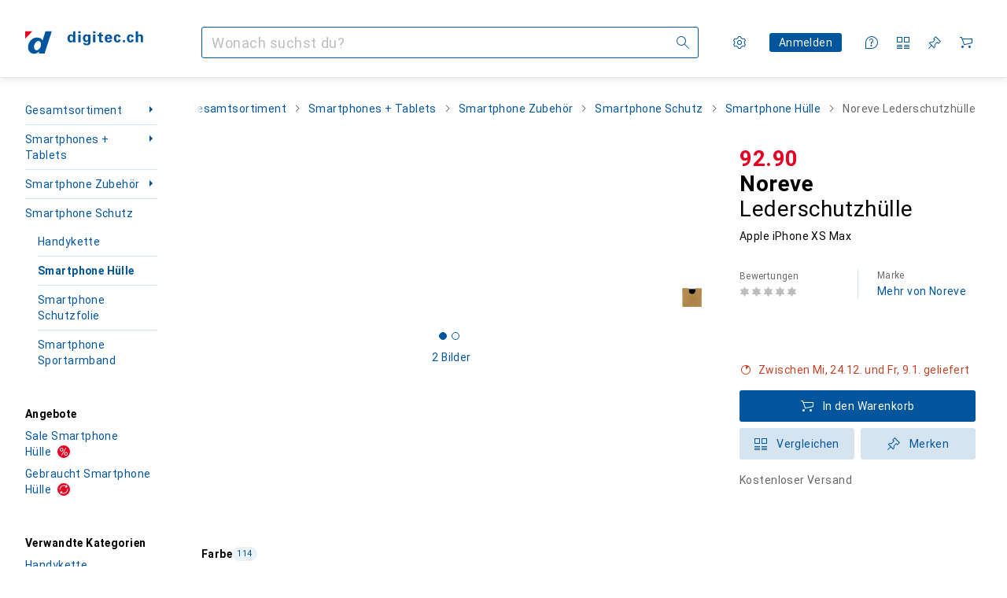

--- FILE ---
content_type: text/javascript
request_url: https://static03.galaxus.com/_next/static/chunks/73521-79ad1c8fc56533a1.js
body_size: 14183
content:
(self.webpackChunk_N_E=self.webpackChunk_N_E||[]).push([[73521],{40915:(e,n,i)=>{"use strict";i.d(n,{A:()=>t});let t=["Vorname","First name","Pr\xe9nom","Nome","Voornaam"]},72910:(e,n,i)=>{"use strict";i.d(n,{o:()=>u});let t=["Ung\xfcltige Postleitzahl","Invalid zip","Zip invalide","Cerniera non valida","Ongeldige zip"];var a=i(382461),r=i(414774),s=i(439596);let d=/^\d{4}$/,l=/^\d{5}$/,o={[s.AT]:[d],[s.BE]:[d],[s.CH]:[d],[s.DE]:[l],[s.DK]:[d],[s.ES]:[/^(5[0-2]{1}|[0-4]{1}\d{1})\d{3}$/],[s.FR]:[/^(\d{2})\s?(\d{3})$/,e=>`${e[1]}${e[2]}`],[s.GB]:[/^(gir\s?0aa|[a-z]{1,2}\d[\da-z]?\s?(\d[a-z]{2})?)$/i],[s.IN]:[/^((?!10|29|35|54|55|65|66|86|87|88|89)[1-9][0-9]{5})$/],[s.IT]:[l],[s.LI]:[/^(948[5-9]|949[0-8])$/],[s.LU]:[/^(l-)?(\d{4})$/i,e=>`L-${e[2]}`],[s.NL]:[/^(\d{4})\s*([a-z]{2})$/i,e=>`${e[1]} ${e[2].toUpperCase()}`],[s.PL]:[/^\d{2}-\d{3}$/],[s.PT]:[/^\d{4}-\d{3}?$/],[s.RO]:[/^\d{6}$/],[s.RS]:[l],[s.SE]:[/^[1-9]\d{2}\s?\d{2}$/],[s.SI]:[d],[s.US]:[/^\d{5}(-\d{4})?$/]},u=e=>{let{form:n,nameOfZipField:i,nameOfCountryId:s}=e,{__:d}=(0,r.W)();return{zipCodeValidationOption:{validate:e=>{if(e&&e.length>10)return d(t);let r=function(e){if(e)return e.value}(n.getValues(s));if(!r||!(0,a.VA)(r))return!0;let l=o[(0,a.Qk)(r)];if(!l)return!0;let[u,m]=l,c=u.exec(e);if(!c)return d(t);if(m){let e=m(c);"string"==typeof e&&n.setValue(i,e,{shouldValidate:!1})}return!0}}}}},112217:(e,n,i)=>{"use strict";i.d(n,{A:()=>t});let t=["Bitte gib deinen Vornamen an.","Please fill in your first name.","Veuillez indiquer votre pr\xe9nom.","Inserisci il tuo nome.","Vul je voornaam in."]},118163:(e,n,i)=>{"use strict";i.d(n,{A:()=>t});let t=["\xd6sterreich","Austria","Autriche","Austria","Oostenrijk"]},128991:(e,n,i)=>{"use strict";i.d(n,{x:()=>u});var t=i(406029),a=i(299601),r=i(364143),s=i(213532),d=i(297190),l=i(152968),o=i(414774);let u=e=>{let{__:n}=(0,o.W)(),{validators:i}=(0,s.Z)(),{label:u=n(a.A),type:m="text",autoCorrect:c="off",autoComplete:v="family-name",options:f={},...p}=e,{required:k,...g}=f,N=(0,l.F)(k,n(r.A));return(0,t.jsx)(d.J,{label:u,type:m,autoCorrect:c,autoComplete:v,options:{required:N,validate:i,...g},...p})}},153875:(e,n,i)=>{"use strict";i.d(n,{z:()=>s});var t=i(354580),a=i(679066),r=i(439303);let s=()=>{let e=(0,t.T)(),n=a.r.getCountryIdByPortalId(e),{options:i,hasErrors:s,isLoading:d}=(0,r.y)();return i?{defaultCountry:i.find(e=>e.value===n)??i[0],hasErrors:s,isLoading:d}:{defaultCountry:void 0,hasErrors:s,isLoading:d}}},203576:(e,n,i)=>{var t={kind:"Document",definitions:[{kind:"FragmentDefinition",name:{kind:"Name",value:"PersonAddress"},typeCondition:{kind:"NamedType",name:{kind:"Name",value:"PersonAddress"}},directives:[],selectionSet:{kind:"SelectionSet",selections:[{kind:"Field",name:{kind:"Name",value:"id"},arguments:[],directives:[]},{kind:"Field",name:{kind:"Name",value:"addressCharacteristics"},arguments:[],directives:[]},{kind:"FragmentSpread",name:{kind:"Name",value:"AddressMultiline"},directives:[]}]}}],loc:{start:0,end:134}};t.loc.source={body:'#import "./addressMultiline.graphql"\n\nfragment PersonAddress on PersonAddress {\n  id\n  addressCharacteristics\n  ...AddressMultiline\n}\n',name:"GraphQL request",locationOffset:{line:1,column:1}};var a={};t.definitions=t.definitions.concat(i(481450).definitions.filter(function(e){if("FragmentDefinition"!==e.kind)return!0;var n=e.name.value;return!a[n]&&(a[n]=!0,!0)}));var r={};function s(e,n){for(var i=0;i<e.definitions.length;i++){var t=e.definitions[i];if(t.name&&t.name.value==n)return t}}t.definitions.forEach(function(e){if(e.name){var n=new Set;!function e(n,i){if("FragmentSpread"===n.kind)i.add(n.name.value);else if("VariableDefinition"===n.kind){var t=n.type;"NamedType"===t.kind&&i.add(t.name.value)}n.selectionSet&&n.selectionSet.selections.forEach(function(n){e(n,i)}),n.variableDefinitions&&n.variableDefinitions.forEach(function(n){e(n,i)}),n.definitions&&n.definitions.forEach(function(n){e(n,i)})}(e,n),r[e.name.value]=n}}),e.exports=t,e.exports.PersonAddress=function(e,n){var i={kind:e.kind,definitions:[s(e,n)]};e.hasOwnProperty("loc")&&(i.loc=e.loc);var t=r[n]||new Set,a=new Set,d=new Set;for(t.forEach(function(e){d.add(e)});d.size>0;){var l=d;d=new Set,l.forEach(function(e){a.has(e)||(a.add(e),(r[e]||new Set).forEach(function(e){d.add(e)}))})}return a.forEach(function(n){var t=s(e,n);t&&i.definitions.push(t)}),i}(t,"PersonAddress")},213532:(e,n,i)=>{"use strict";i.d(n,{Z:()=>s});var t=i(489869),a=i(414774),r=i(244313);let s=()=>{let{__:e}=(0,a.W)(),n=e(t.A);return{validators:{illegalCharacter:e=>!((0,r.cw)(e)||(0,r.x6)(e)||(0,r.Vx)(e)||(0,r.MX)(e)||(0,r.hP)(e))||n}}}},230005:(e,n,i)=>{"use strict";i.d(n,{h:()=>u});var t=i(406029),a=i(40915),r=i(112217),s=i(213532),d=i(152968),l=i(297190),o=i(414774);let u=e=>{let{__:n}=(0,o.W)(),{validators:i}=(0,s.Z)(),{label:u=n(a.A),type:m="text",autoCorrect:c="off",autoComplete:v="given-name",options:f={},...p}=e,{required:k,...g}=f,N=(0,d.F)(k,n(r.A));return(0,t.jsx)(l.J,{label:u,type:m,autoCorrect:c,autoComplete:v,options:{required:N,validate:i,...g},...p})}},244313:(e,n,i)=>{"use strict";i.d(n,{MX:()=>s,Vx:()=>r,cw:()=>t,hP:()=>d,x6:()=>a});let t=e=>!e||0===e.trim().length,a=e=>/\p{C}/gu.test(e),r=e=>/[<>;]/gu.test(e),s=e=>{for(let n=0;n<e.length;n++)if(e.charCodeAt(n)>255)return!0;return!1},d=e=>/\p{Emoji_Presentation}/gu.test(e)},250442:(e,n,i)=>{"use strict";i.d(n,{A:()=>t});let t=["Niederlande","Netherlands","N\xe9erlandais","Paesi Bassi","Nederland"]},263457:()=>{},270934:(e,n,i)=>{"use strict";i.d(n,{A:()=>t});let t=["Land","Country","Pays","Paese","Land"]},297190:(e,n,i)=>{"use strict";i.d(n,{J:()=>k});var t=i(406029),a=i(559477),r=i(272579),s=i(881380),d=i(377006),l=i(167223);let o=e=>{let{disabled:n,hasError:i,iconBefore:a,isChecked:r,type:s="text",ref:o,...u}=e;return(0,t.jsxs)(d.y,{children:[(0,t.jsx)(d.sQ,{disabled:n,ref:o,type:s,...(0,l.Q)(u.name),$hasError:i,$hasIconBefore:!!a,$hasIconAfter:!0,...u}),a&&(0,t.jsx)(d.wI,{children:(0,t.jsx)(a,{})}),r&&(0,t.jsx)(d.vH,{children:(0,t.jsx)(d.bE,{})})]})};var u=i(414774),m=i(455729),c=i(452391),v=i(974659),f=i(353754),p=i(152968);let k=e=>{var n;let i,{className:d,disabled:l,form:k,helpText:g,hideHelpAndValidation:N=!1,label:h,noWrap:y=!1,name:b,onChange:S,onBlur:A,options:E={},...I}=e,{__:T}=(0,u.W)(),C=(0,f.h)(k.formState.errors,b),{required:x,...V}=E,$=(n=k.formState.touchedFields,1===(i=String(b).split(".")).length?!!n[b]:!!i.reduce((e,n)=>{if(e&&"object"==typeof e&&n in e)return e[n]},n)),D=(0,p.F)(x),P=(0,m.useId)(),j=`${b}${P}`,{labelOptionalAppendix:w=`(${T(a.A)})`,labelRequiredAppendix:O=null,...z}=I;return(0,t.jsxs)(v.c,{className:d,noWrap:y,children:[h&&(0,t.jsxs)(r.d,{htmlFor:j,children:[h,D.value&&!!O&&(0,t.jsx)(s.M,{children:O}),!D.value&&!!w&&(0,t.jsx)(s.M,{children:w})]}),(0,t.jsx)(o,{id:j,hasError:!!C,isChecked:$&&!C,"aria-required":D.value,...z,...k.register(b,{disabled:l,onChange:S,onBlur:A,required:D,...V})}),!N&&(0,t.jsx)(c.J,{form:k,name:b,children:g})]})}},299601:(e,n,i)=>{"use strict";i.d(n,{A:()=>t});let t=["Nachname","Last name","Nom","Cognome","Achternaam"]},301778:(e,n,i)=>{"use strict";i.d(n,{A:()=>t});let t=["Etwas ist schiefgelaufen. Versuche es sp\xe4ter nochmals.","Something went wrong. Please try again later.","Un probl\xe8me s'est produit. Veuillez r\xe9essayer plus tard.","Qualcosa \xe8 andato storto. Riprova pi\xf9 tardi.","Er is iets fout gegaan. Probeer het later nog eens."]},364143:(e,n,i)=>{"use strict";i.d(n,{A:()=>t});let t=["Bitte gib deinen Nachnamen an.","Please fill in your last name.","Veuillez indiquer votre nom.","Inserisci il tuo cognome.","Vul je achternaam in."]},382461:(e,n,i)=>{"use strict";i.d(n,{Qk:()=>s,VA:()=>l,YY:()=>d});var t=i(439596);let a={[t.CH]:1,[t.DE]:2,[t.FR]:5,[t.IT]:6,[t.LI]:7,[t.AT]:3,[t.US]:21,[t.GB]:24,[t.NL]:23,[t.BE]:9,[t.ES]:8,[t.DK]:26,[t.PL]:17,[t.RS]:18,[t.SE]:37,[t.IN]:52,[t.PT]:12,[t.SI]:50,[t.LU]:25,[t.RO]:49},r=Object.fromEntries(Object.entries(a).map(e=>{let[n,i]=e;return[i,n]})),s=e=>r[e],d=e=>a[e],l=e=>e in r;Object.values(a)},416477:(e,n,i)=>{"use strict";i.d(n,{ZL:()=>l,AA:()=>u,xg:()=>o,BS:()=>m});let t=["Bitte gib die Strasse und Hausnummer an.","Please enter the street and number.","Veuillez saisir la rue et le num\xe9ro de maison.","Inserisci via e numero civico.","Vul de straat en het nummer in."];var a=i(752789),r=i(489869),s=i(244313),d=i(414774);let l=()=>RegExp("(?!.*[<>;])(?=.*?[0-9])(?=.*[\\p{Zs}]).+","gu"),o=()=>{let{__:e}=(0,d.W)();return{required:{value:!0,message:e(a.A)}}},u=()=>{let{__:e}=(0,d.W)();return{validate:n=>!(!(n.trim().length>0)||(0,s.x6)(n)||(0,s.Vx)(n)||(0,s.MX)(n)||(0,s.hP)(n))||e(r.A)}},m=()=>{let{__:e}=(0,d.W)();return{pattern:{value:l(),message:e(t)}}}},431190:(e,n,i)=>{"use strict";i.d(n,{kV:()=>v,oz:()=>o,tU:()=>u});var t=i(406029),a=i(345127),r=i(649097),s=i(455729);let d=e=>{let n=e?.lastElementChild?.querySelector("button")||e?.lastElementChild?.querySelector("a");n&&n.focus()},l=e=>{let n=e?.querySelector("button")||e?.querySelector("a");n&&n.focus()};i(508479);let o=r.LW.attrs(e=>{let{$isActive:n}=e;return{type:"button",role:"tab","aria-selected":n,tabIndex:n?0:-1}})("yugbzeu",e=>{let{$isActive:n}=e;return n?(0,r.AH)("yugbzeu1"):(0,r.AH)("yugbzeu2")}),u=e=>{let n,{children:i,className:r}=e,o=(n=(0,s.useCallback)((e,n)=>{switch(e.key){case a.Qp:let i,t;i=document.activeElement,(t=i?.parentElement?.nextElementSibling?.querySelector("button")||i?.parentElement?.nextElementSibling?.querySelector("a"))?t.focus():l(n);break;case a.nk:let r,s;r=document.activeElement,(s=r?.parentElement?.previousElementSibling?.querySelector("button")||r?.parentElement?.previousElementSibling?.querySelector("a"))?s.focus():d(n);break;case a.ww:e.stopPropagation(),e.preventDefault(),l(n);break;case a.o:e.stopPropagation(),e.preventDefault(),d(n)}},[]),(0,s.useCallback)(e=>{let i=i=>{n(i,e)};return e?.addEventListener("keydown",i),()=>{e?.removeEventListener("keydown",i)}},[n]));return(0,t.jsx)(m,{role:"tablist",ref:o,className:r,children:s.Children.map(i,(e,n)=>(0,s.isValidElement)(e)?(0,t.jsx)(c,{role:"presentation",children:e},n):null)})},m=r.Iu("yugbzeu3"),c=r.iG("yugbzeu4"),v=(0,r.I4)(u)("yugbzeu5")},439303:(e,n,i)=>{"use strict";i.d(n,{y:()=>o});var t=i(488368),a=i(711386),r=i(455729),s=i(700845),d=i(420148);let l={},o=()=>{var e;let n,{language:i}=(0,a.B)(),{data:o,error:u,loading:m}=(e={variables:{culture:i}},n={...l,...e},d.IT(s.GET_COUNTRY_LIST,n));return(0,r.useEffect)(()=>{u&&t.vF.error("Error fetching countries",u)},[u]),{options:(0,r.useMemo)(()=>o?.countries.countries.map(e=>{let{id:n,title:i}=e;return{label:i,value:+n}}).sort((e,n)=>e.label.localeCompare(n.label,i)),[o]),hasErrors:!!u,isLoading:m}}},439596:(e,n,i)=>{"use strict";i.r(n),i.d(n,{AD:()=>a,AE:()=>r,AF:()=>s,AG:()=>d,AI:()=>l,AL:()=>o,AM:()=>u,ANY:()=>t,AO:()=>m,AR:()=>c,AS:()=>v,AT:()=>f,AU:()=>p,AW:()=>k,BA:()=>g,BB:()=>N,BD:()=>h,BE:()=>y,BF:()=>b,BG:()=>S,BH:()=>A,BI:()=>E,BJ:()=>I,BM:()=>T,BN:()=>C,BO:()=>x,BR:()=>V,BS:()=>$,BT:()=>D,BV:()=>P,BW:()=>j,BY:()=>w,BZ:()=>O,CA:()=>z,CC:()=>B,CD:()=>F,CF:()=>M,CG:()=>L,CH:()=>G,CI:()=>R,CK:()=>_,CL:()=>U,CM:()=>q,CN:()=>H,CO:()=>W,CR:()=>Y,CU:()=>K,CV:()=>Z,CX:()=>J,CY:()=>Q,CZ:()=>X,DE:()=>ee,DJ:()=>en,DK:()=>ei,DM:()=>et,DO:()=>ea,DZ:()=>er,EC:()=>es,EE:()=>ed,EG:()=>el,EH:()=>eo,ER:()=>eu,ES:()=>em,ET:()=>ec,FI:()=>ev,FJ:()=>ef,FK:()=>ep,FM:()=>ek,FO:()=>eg,FR:()=>eN,GA:()=>eh,GB:()=>ey,GD:()=>eb,GE:()=>eS,GH:()=>eA,GI:()=>eE,GL:()=>eI,GM:()=>eT,GN:()=>eC,GQ:()=>ex,GR:()=>eV,GT:()=>e$,GU:()=>eD,GW:()=>eP,GY:()=>ej,HK:()=>ew,HM:()=>eO,HN:()=>ez,HR:()=>eB,HT:()=>eF,HU:()=>eM,ID:()=>eL,IE:()=>eG,IL:()=>eR,IN:()=>e_,IO:()=>eU,IQ:()=>eq,IR:()=>eH,IS:()=>eW,IT:()=>eY,JM:()=>eK,JO:()=>eZ,JP:()=>eJ,KE:()=>eQ,KG:()=>eX,KH:()=>e0,KI:()=>e1,KM:()=>e4,KN:()=>e2,KR:()=>e9,KW:()=>e7,KY:()=>e5,KZ:()=>e6,LB:()=>e3,LC:()=>e8,LI:()=>ne,LK:()=>nn,LR:()=>ni,LS:()=>nt,LT:()=>na,LU:()=>nr,LV:()=>ns,LY:()=>nd,MA:()=>nl,MC:()=>no,MD:()=>nu,ME:()=>nm,MG:()=>nc,MH:()=>nv,MK:()=>nf,ML:()=>np,MM:()=>nk,MN:()=>ng,MO:()=>nN,MP:()=>nh,MR:()=>ny,MS:()=>nb,MT:()=>nS,MU:()=>nA,MV:()=>nE,MW:()=>nI,MX:()=>nT,MY:()=>nC,MZ:()=>nx,NA:()=>nV,NC:()=>n$,NE:()=>nD,NF:()=>nP,NG:()=>nj,NI:()=>nw,NL:()=>nO,NO:()=>nz,NP:()=>nB,NR:()=>nF,NU:()=>nM,NZ:()=>nL,OM:()=>nG,PA:()=>nR,PE:()=>n_,PF:()=>nU,PG:()=>nq,PH:()=>nH,PK:()=>nW,PL:()=>nY,PM:()=>nK,PN:()=>nZ,PR:()=>nJ,PT:()=>nQ,PW:()=>nX,PY:()=>n0,QA:()=>n1,RO:()=>n4,RS:()=>n2,RU:()=>n9,RW:()=>n7,SA:()=>n5,SB:()=>n6,SC:()=>n3,SD:()=>n8,SE:()=>ie,SG:()=>ii,SH:()=>it,SI:()=>ia,SJ:()=>ir,SK:()=>is,SL:()=>id,SM:()=>il,SN:()=>io,SO:()=>iu,SR:()=>im,SV:()=>ic,SY:()=>iv,SZ:()=>ip,TC:()=>ik,TD:()=>ig,TF:()=>iN,TG:()=>ih,TH:()=>iy,TK:()=>ib,TL:()=>iS,TM:()=>iA,TN:()=>iE,TO:()=>iI,TR:()=>iT,TT:()=>iC,TV:()=>ix,TW:()=>iV,TZ:()=>i$,UA:()=>iD,UG:()=>iP,US:()=>ij,UY:()=>iw,VA:()=>iO,VC:()=>iz,VE:()=>iB,VN:()=>iF,VU:()=>iM,WF:()=>iL,WS:()=>iG,XK:()=>iR,YE:()=>i_,YT:()=>iU,ZA:()=>iq,ZM:()=>iH,ZW:()=>iW});let t="any",a="ad",r="ae",s="af",d="ag",l="ai",o="al",u="am",m="ao",c="ar",v="as",f="at",p="au",k="aw",g="ba",N="bb",h="bd",y="be",b="bf",S="bg",A="bh",E="bi",I="bj",T="bm",C="bn",x="bo",V="br",$="bs",D="bt",P="bv",j="bw",w="by",O="bz",z="ca",B="cc",F="cd",M="cf",L="cg",G="ch",R="ci",_="ck",U="cl",q="cm",H="cn",W="co",Y="cr",K="cu",Z="cv",J="cx",Q="cy",X="cz",ee="de",en="dj",ei="dk",et="dm",ea="do",er="dz",es="ec",ed="ee",el="eg",eo="eh",eu="er",em="es",ec="et",ev="fi",ef="fj",ep="fk",ek="fm",eg="fo",eN="fr",eh="ga",ey="gb",eb="gd",eS="ge",eA="gh",eE="gi",eI="gl",eT="gm",eC="gn",ex="gq",eV="gr",e$="gt",eD="gu",eP="gw",ej="gy",ew="hk",eO="hm",ez="hn",eB="hr",eF="ht",eM="hu",eL="id",eG="ie",eR="il",e_="in",eU="io",eq="iq",eH="ir",eW="is",eY="it",eK="jm",eZ="jo",eJ="jp",eQ="ke",eX="kg",e0="kh",e1="ki",e4="km",e2="kn",e9="kr",e7="kw",e5="ky",e6="kz",e3="lb",e8="lc",ne="li",nn="lk",ni="lr",nt="ls",na="lt",nr="lu",ns="lv",nd="ly",nl="ma",no="mc",nu="md",nm="me",nc="mg",nv="mh",nf="mk",np="ml",nk="mm",ng="mn",nN="mo",nh="mp",ny="mr",nb="ms",nS="mt",nA="mu",nE="mv",nI="mw",nT="mx",nC="my",nx="mz",nV="na",n$="nc",nD="ne",nP="nf",nj="ng",nw="ni",nO="nl",nz="no",nB="np",nF="nr",nM="nu",nL="nz",nG="om",nR="pa",n_="pe",nU="pf",nq="pg",nH="ph",nW="pk",nY="pl",nK="pm",nZ="pn",nJ="pr",nQ="pt",nX="pw",n0="py",n1="qa",n4="ro",n2="rs",n9="ru",n7="rw",n5="sa",n6="sb",n3="sc",n8="sd",ie="se",ii="sg",it="sh",ia="si",ir="sj",is="sk",id="sl",il="sm",io="sn",iu="so",im="sr",ic="sv",iv="sy",ip="sz",ik="tc",ig="td",iN="tf",ih="tg",iy="th",ib="tk",iS="tl",iA="tm",iE="tn",iI="to",iT="tr",iC="tt",ix="tv",iV="tw",i$="tz",iD="ua",iP="ug",ij="us",iw="uy",iO="va",iz="vc",iB="ve",iF="vn",iM="vu",iL="wf",iG="ws",iR="xk",i_="ye",iU="yt",iq="za",iH="zm",iW="zw"},457562:()=>{},469064:(e,n,i)=>{"use strict";i.d(n,{X:()=>eZ});var t=i(406029),a=i(301778),r=i(868384),s=i(260395),d=i(925419),l=i(279337),o=i(354580),u=i(414774),m=i(627111),c=i(455729),v=i(511800),f=i(420148);let p={},k=(0,c.createContext)(null),g=e=>{var n;let i,{fetchPolicy:a,children:r}=e,{isLoggedIn:s}=(0,m.u)({minimumTrustLevel:"low"}),{data:d,refetch:l}=(n={fetchPolicy:a,nextFetchPolicy:"network-only",skip:!s},i={...p,...n},f.IT(v.GET_COMPLETION_API_TOKEN,i)),[o,u]=(0,c.useState)(s?null:"");return(0,c.useEffect)(()=>{if(d?.completionApiToken){let e=d?.completionApiToken;u(e.token);let n=setInterval(async()=>{let e=await l();e.data?.completionApiToken.token&&u(e.data.completionApiToken.token)},e.validUntil?Math.min(N(e.validUntil),18e5):12e4);return()=>{clearInterval(n)}}},[d?.completionApiToken.token]),(0,t.jsx)(k.Provider,{value:o,children:r})},N=e=>new Date(e).getTime()-new Date().getTime(),h=["Postfach","P.O. box","Bo\xeete postale","Casella postale","Postbus"],y=["Zuhanden von","Attention of","\xc0 l'attention de","All'attenzione di","Attentie van"];var b=i(602114);let S=["Geb\xe4ude","Building","B\xe2timent","Edificio","Gebouw"],A=["Geb\xe4ude, Postfach, z. Hd. etc. hinzuf\xfcgen","Add building, P.O. Box, attn. etc.","Ajoutez le b\xe2timent, la bo\xeete postale,  \xe0 l\xe0\xa0l'attention\xa0de, etc.","Aggiungi edificio, casella postale, all`attenzione di, ecc.","Voeg gebouw, postbus, adres enz. toe."];var E=i(345109),I=i(297190),T=i(649097);i(263457);let C=e=>{let{form:n,showAdditionalFields:i,toggleAdditionalFields:a}=e,{__:r}=(0,u.W)();return i?(0,t.jsxs)(t.Fragment,{children:[(0,t.jsx)(I.J,{form:n,name:"department",label:r(b.A),options:{required:!1},"data-testid":"department"}),(0,t.jsx)(I.J,{form:n,name:"building",label:r(S),options:{required:!1},"data-testid":"building"}),(0,t.jsx)(I.J,{form:n,name:"careOf",label:r(y),options:{required:!1},"data-testid":"careOf"}),(0,t.jsx)(I.J,{form:n,name:"postOfficeBox",label:r(h),options:{required:!1},"data-testid":"postOfficeBox"})]}):(0,t.jsx)(x,{onClick:a,"data-testid":"showAdditionalFields",minimumTargetSize:"block",children:r(A)})},x=(0,T.I4)(E.z)("yaNZ7uO");var V=i(40915),$=i(364143);let D=["Firma","Company","Entreprise","Azienda","Bedrijf"],P=["Nachname","Last Name","Nom","Cognome","Achternaam"];var j=i(112217);let w=e=>{let{form:n,validatorsCompany:i,companyNameValueDefined:a}=e,{__:r}=(0,u.W)();return(0,t.jsxs)(t.Fragment,{children:[(0,t.jsx)(I.J,{form:n,name:"companyName",label:r(D),options:i.companyName,"data-testid":"companyName"}),(0,t.jsx)(I.J,{label:r(V.A),form:n,name:"firstName",options:{required:!a,validate:e=>!!a||""!==e||r(j.A)},"data-testid":"firstName"}),(0,t.jsx)(I.J,{label:r(P),form:n,name:"lastName",options:{required:!a,validate:e=>!!a||""!==e||r($.A)},"data-testid":"lastName"})]})};var O=i(230005),z=i(128991);let B=e=>{let{form:n}=e;return(0,t.jsxs)(t.Fragment,{children:[(0,t.jsx)(O.h,{form:n,name:"firstName","data-testid":"firstName"}),(0,t.jsx)(z.x,{form:n,name:"lastName","data-testid":"lastName"})]})},F=["Hausnummer und Stra\xdfenname","House number and street name","Num\xe9ro et nom de la rue","Numero civico e via","Huisnummer en straatnaam"],M=["Hausnummer und Stra\xdfe","House number and street name","Num\xe9ro et nom de la rue","Numero civico e via","Huisnummer en straatnaam"],L=["Strasse und Hausnummer","Street and number","Rue et num\xe9ro","Via e numero civico","Straat en nummer"];var G=i(679066),R=i(559477),_=i(272579),U=i(881380),q=i(8987),H=i(700187),W=i(413904),Y=i(967693),K=i(377006),Z=i(167223),J=i(555105);let Q=e=>(0,t.jsx)(q.U,{hook:{loader:async()=>Promise.all([i.e(80363),i.e(132)]).then(i.bind(i,407100)),useResolver:n=>{let{useCheckedAutocompleteInputField:i}=n;return{result:i(e)}}},component:X,componentProps:{...e}}),X=e=>{let{className:n,disabled:i=!1,hasError:a=!1,id:r,items:s,itemToString:d,lazyResult:l,name:o,minCharactersForSuggestion:u,onBlur:m,onChange:c,onInputValueChange:v,onMenuOpen:f,onMenuClose:p,onSelect:k,value:g,isChecked:N,menuWidth:h,ref:y,...b}=e,{dropdown:{inputProps:{onBlur:S,...A},getMenuProps:E,getItemProps:I,highlightedIndex:T},floatingUi:{refs:C,strategy:x,x:V,y:$,placement:D},floatingMounted:P,floatingStatus:j,floatingRef:w,isMenuOpen:O,isLoading:z,items:B,highlightRanges:F}=l?.result||{dropdown:{inputProps:{onBlur:()=>void 0},getMenuProps:()=>({}),getItemProps:()=>({}),selectItem:()=>void 0},floatingUi:{refs:{setReference:()=>void 0}},options:[],highlightRanges:[]},M=(0,J.M)({menuWidth:h});return(0,t.jsxs)(W.RZ,{className:n,children:[(0,t.jsxs)(W.To,{$isOpen:P,$isOpenToTop:"top-start"===D,$disabled:i,$hasError:a,ref:C?.setReference,children:[(0,t.jsx)(W.GY,{ref:y,...(0,Z.Q)(o),...b,...A,onBlur:S}),(N||z)&&(0,t.jsxs)(K.vH,{children:[N&&!z&&(0,t.jsx)(K.bE,{}),z&&(0,t.jsx)(W.fR,{size:"small"})]})]}),(0,t.jsx)(W.mX,{...E({ref:w,disabled:i}),$isOpen:P,"data-placement":D,"data-status":j,style:{...M,position:x,top:$??0,left:V??0},children:P&&B?.map((e,n)=>{let i=F[n];return(0,t.jsx)(W.n5,{className:"dropdown-option",$isClosing:!O,$disabled:e.disabled,$isHighlighted:T===n,"data-placement":D,"data-status":j,style:H.h.toStyle(String(n<=10?n:10)),...I({item:e,index:n}),children:e.labelComponent?(0,t.jsx)(t.Fragment,{children:e.labelComponent}):i&&i.length>0?(0,Y.Z)(e.label,i):e.label},`${e.value}=${n}=${e.label}`)})})]})};var ee=i(801909),en=i(452391),ei=i(974659),et=i(353754),ea=i(152968);let er=e=>{let{className:n,disabled:i,form:a,helpText:r,hideHelpAndValidation:s=!1,label:d,name:l,noWrap:o=!1,placeholder:m,onChange:v,onBlur:f,onMenuOpen:p,onMenuClose:k,items:g,options:N={},...h}=e,{__:y}=(0,u.W)(),b=(0,et.h)(a.formState.errors,l),{required:S,shouldUnregister:A,...E}=N,I=(0,ea.F)(S),T=!!a.formState.touchedFields[l],C=(0,c.useId)(),x=`${l}${C}`,V={id:`${x}Label`,htmlFor:x,onClick:e=>{let n=document.getElementById(x);n&&n.focus(),e.preventDefault(),e.stopPropagation()}},{labelOptionalAppendix:$=`(${y(R.A)})`,labelRequiredAppendix:D=null,...P}=h,{field:j}=(0,ee.as)({name:l,control:a.control,shouldUnregister:A,disabled:i,rules:{onChange:v,onBlur:f,required:I,...E}}),w=(0,ee.FH)({name:l,control:a.control});return(0,t.jsxs)(ei.c,{className:n,noWrap:o,children:[d&&(0,t.jsxs)(_.d,{...V,children:[d,I.value&&!!D&&(0,t.jsx)(U.M,{children:D}),!I.value&&!!$&&(0,t.jsx)(U.M,{children:$})]}),(0,t.jsx)(Q,{id:x,hasError:!!b,items:g,isChecked:T&&!b&&!!w,onMenuOpen:p,onMenuClose:k,"aria-required":I.value,...j,...P}),!s&&(0,t.jsx)(en.J,{form:a,name:l,children:r})]})};var es=i(382461);let ed=e=>{let n=(0,ee.FH)({name:"countryId",control:e});return n?.value&&(0,es.VA)(n.value)?(0,es.Qk)(n.value):null};var el=i(39711),eo=i(552899);let eu=e=>{let{shouldTrack:n}=e,i=(0,eo.HP)();return e=>{let{objectContent:t,objectAction:a}=e;n&&(0,el.k)(()=>i({experimentId:"osa-21455-address-suggestions",objectAction:a,objectContent:t,experimentVariant:0,experimentVariantDistribution:null}))}},em="https://wedec.post.ch/api/address/v1",ec=async(e,n,i)=>{try{let t=await fetch(`${em}/streets?${i?`zip=${i}&`:""}name=${e.trim()}&limit=20`,{method:"GET",headers:{Accept:"application/json",Authorization:`Bearer ${n}`}});if(200===t.status)return(await t.json()).streets;return null}catch{return null}},ev=async(e,n,i)=>{let t,{street:a,houseNr:r}=(t=e.match(/^([\p{L}\d.\- ]+?)( (\S{1,4}))?$/u))?{street:t[1],houseNr:t[3]??""}:{street:"unknown",houseNr:"unknown"};if(a.trim().length<=0||r.trim().length<=0)return null;try{let e=await fetch(`${em}/streets?${i?`zip=${i}&`:""}name=${a.trim()}&limit=20`,{method:"GET",headers:{Accept:"application/json",Authorization:`Bearer ${n}`}});if(200!==e.status)return null;let t=(await e.json()).streets,s=await fetch(`${em}/houses?${i?`zip=${i}&`:""}streetname=${t}&number=${r.trim()}&limit=20`,{method:"GET",headers:{Accept:"application/json",Authorization:`Bearer ${n}`}});if(200!==s.status)return[];return(await s.json()).houses.map(e=>`${t} ${e}`).flat()}catch{return null}},ef={substitution:1,deletion:1,insertion:1},ep=(e,n)=>{let[i,t]=(0,c.useState)(null);return async function(a){for(var r=arguments.length,s=Array(r>1?r-1:0),d=1;d<r;d++)s[d-1]=arguments[d];if(null!==i&&a.startsWith(i.prefix)&&i.results.length<n)return i.results;{let n=await e(a,...s);return null!==n&&t({prefix:a,results:n}),n}}},ek=e=>{let n,i,a,r,{form:s,rules:d,shouldTrack:l=!0}=e,{__:o}=(0,u.W)(),{getValues:m,control:v,setValue:f}=s,{getStreetSuggestions:p}=(n=(0,c.useContext)(k),i=ep(ec,20),a=ep(ev,20),{getStreetSuggestions:async(e,t)=>{if(!n||!t||t.length<2)return[];let r=await i(t,n,e)??[],s=await a(t,n,e);null!==s&&(r=r.concat(s));let d=[...new Set(r)].map(e=>({street:e,distance:((e,n,i)=>{let t=i||ef,a=Array(e.length+1);for(let i=0;i<=e.length;i++)a[i]=Array(n.length+1),a[i][0]=i*t.deletion;for(let e=0;e<=n.length;e++)a[0][e]=e*t.insertion;for(let i=1;i<=n.length;i++)for(let r=1;r<=e.length;r++){let s=e[r-1]===n[r-1]?0:t.substitution,d=a[r-1][i-1]+s,l=a[r-1][i]+t.deletion,o=a[r][i-1]+t.insertion;a[r][i]=Math.min(d,l,o)}return a[e.length][n.length]})(t,e,{substitution:1,deletion:1,insertion:0})})).sort((e,n)=>{let{distance:i}=e,{distance:t}=n;return i-t}).map(e=>{let{street:n}=e;return n});return d.slice(0,Math.min(5,d.length)).map(e=>({label:e,value:e}))}}),g=eu({shouldTrack:l}),N=ed(v),[h,y]=(0,c.useState)([]);switch(N){case"fr":r=o(M);break;case"lu":r=o(F);break;default:r=o(L)}return(0,t.jsx)(er,{form:s,name:"street",label:r,autoComplete:"address-line2",items:h,onInputValueChange:async e=>{if(!e)return;let n=m().countryId?.value;void 0==n||"ch"!==G.r.getCountryCodeById(n)||y(await p(m().zipCode,e))},onSelect:e=>{f("street",e.target.value+" "),g({objectContent:"street_suggestion",objectAction:"addresssuggestion_select"})},options:d,onMenuOpen:()=>{g({objectContent:"street_suggestion",objectAction:"addresssuggestion_impression"})},"data-testid":"street"})},eg=["Ort und Provinzcode","Place and province code","Ville et province","Luogo e provincia","Plaats- en provinciecode"],eN=["PLZ","Zip code","Code postal","NPA","Postcode"];var eh=i(802671),ey=i(696111),eb=i(946120),eS=i(711386),eA=i(488368),eE=i(800653);let eI=(e,n)=>e.zip<n.zip?-1:e.zip>n.zip?1:e.city27<n.city27?-1:+(e.city27>n.city27),eT="{-----}";i(649949);let eC="zipCode",ex="city",eV=e=>{let n,i,{zipCodeInputMode:a,additionalErrorWidgetsByErrorType:r,form:s,cityRules:d,zipCodeRules:l,shouldTrack:o=!0}=e,{__:m}=(0,u.W)(),{ref:v,menuWidth:f}=(()=>{let e=(0,c.useRef)(null),[n,i]=(0,c.useState)(0),t=(0,c.useRef)(0),a=(0,c.useCallback)(()=>{if(!e.current)return;let n=e.current.offsetWidth||0;n!==t.current&&(t.current=n,i(n))},[]);return(0,c.useLayoutEffect)(()=>{a()},[a]),(0,c.useEffect)(()=>{let n=new ResizeObserver(a);return e.current&&n.observe(e.current),()=>{n.disconnect()}},[a]),{ref:e,menuWidth:n}})(),{getFieldState:p,control:g,setValue:N,getValues:h}=s,y=(n=(0,c.useContext)(k),i=async e=>{if(!n||!e||e.length<2)return[];try{let i=await fetch(`https://wedec.post.ch/api/address/v1/zips?zipCity=${e}&type=DOMICILE&limit=30`,{method:"GET",headers:{Accept:"application/json",Authorization:`Bearer ${n}`}});if(404===i.status)return[];if(!i.ok)return eA.vF.error("Error fetching zip code address data occurred. Status code:",i.status),[];return(await i.json()).zips.sort(eI).reduce((e,n)=>{var i;return e.previous&&n.zip===e.previous.zip&&(i=e.previous)&&n.zip===i.zip&&i.city27.startsWith(n.city27.split(" ")[0])||e.result.push(n),e.previous=n,e},{previous:null,result:[]}).result.map(e=>({label:`${e.zip} ${e.city27}`,value:`${e.zip}${eT}${e.city27}`})).slice(0,4)}catch(e){return eA.vF.error("Error fetching zip code address data occurred",e),[]}},(0,eE.A)(i,500)),b=eu({shouldTrack:o}),{country:S}=(0,eS.B)(),A=ed(g),[E,I]=(0,c.useState)([]),T="";T=m("it"===A?eg:ey.A);let C=p(eC).error,x=p(ex).error,V=C??x,$=m("CH"===S?eN:eh.A);return(0,eb.U)({form:s,name:eC,nameOfCountryId:"countryId"}),(0,t.jsxs)(ej,{ref:v,children:[(0,t.jsx)(eO,{form:s,inputMode:a,name:eC,label:$,noWrap:!0,items:E,menuWidth:f,onInputValueChange:async e=>{if(!e)return;let n=h().countryId?.value;void 0==n||"ch"!==G.r.getCountryCodeById(n)||I(await y(e))},itemToString:e=>String(e?.value).split(eT)[0],onSelect:e=>{let[n,i]=e.target.value.split(eT);N(eC,n,{shouldValidate:!0,shouldTouch:!0}),N(ex,i,{shouldValidate:!0,shouldTouch:!0}),b({objectContent:"zip_and_city_suggestion",objectAction:"addresssuggestion_select"})},options:l,hideHelpAndValidation:!0,onMenuOpen:()=>{b({objectContent:"zip_and_city_suggestion",objectAction:"addresssuggestion_impression"})},"data-testid":"zipCode"}),(0,t.jsx)(ez,{form:s,name:ex,label:T,options:d,hideHelpAndValidation:!0,noWrap:!0,"data-testid":"city"}),(0,t.jsx)(ew,{$isShortCityError:V===x&&V?.message!==void 0&&V.message.length<15,children:(0,t.jsx)(e$,{error:V,additionalErrorWidgetsByErrorType:r})})]})},e$=e=>{let{error:n,additionalErrorWidgetsByErrorType:i}=e;return(0,t.jsx)(eD,{children:n?.message&&(0,t.jsxs)(eP,{children:[n.message,i?.[n.type]]})})},eD=T.As("yEvtnyA"),eP=T.jX("yEvtnyA1"),ej=T.As("yEvtnyA2"),ew=T.As("yEvtnyA3",e=>{let{$isShortCityError:n}=e;return(0,T.AH)("yEvtnyA4",{style:{"--yEvtnyA5":n?"2 / 3":"1 / 3"}})}),eO=(0,T.I4)(er)("yEvtnyA6"),ez=(0,T.I4)(I.J)("yEvtnyA7"),eB=["Private Adresse","Private address","Adresse priv\xe9e","Indirizzo privato","Priv\xe9-adres"],eF=["Firmenadresse","Company address","Adresse de l'entreprise","Indirizzo dell'azienda","Adres van het bedrijf"];var eM=i(431190);let eL=e=>{let{activeMode:n,setActiveMode:i}=e,{__:a}=(0,u.W)(),r=[["Private",a(eB)],["Company",a(eF)]];return(0,t.jsx)(eM.tU,{children:r.map(e=>{let[a,r]=e;return(0,t.jsx)(eM.oz,{$isActive:n===a,onClick:()=>{i(a)},"data-testid":`formTypeTab${a}`,children:r},a)})})};i(964066);let eG=e=>{let{activeMode:n,setActiveMode:i}=e;return(0,o.T)()===r.qb?null:(0,t.jsx)(eR,{children:(0,t.jsx)(eL,{activeMode:n,setActiveMode:i})})},eR=T.As("ymrAtb3"),e_=e=>["building","careOf","department","postOfficeBox"].some(n=>void 0!==e[n]&&""!==e[n]);var eU=i(439303),eq=i(786127),eH=i(72910);let eW=(e,n)=>n?Array.from(new Set([...Object.keys(e),...Object.keys(n)])).reduce((i,t)=>{let a=e[t],r=[...a?[a]:[],...n[t]||[]];return i[t]=eY(r),0===Object.keys(i[t].validate||{}).length&&delete i[t].validate,i},{}):e,eY=e=>e.reduce((e,n,i)=>{let{validate:t,...a}=n;return t?{...e,...a,validate:{...e.validate,..."function"==typeof t?{[i]:t}:t}}:{...e,...a}},{validate:{}});var eK=i(416477);i(770266);let eZ=e=>{let{countrySuffix:n,data:i,form:m,additionalValidators:v,additionalErrorWidgetsByErrorType:f,children:p}=e,{formType:k,setFormType:N,companyNameValueDefined:h}=(e=>{let n=(0,eq.k)(),[i,t]=(0,c.useState)(()=>{let i=e.getValues(),t="companyName"in i?"Company":"Private";return 0===Object.entries(i).length?n?"Company":"Private":t}),a=(0,ee.FH)({name:"companyName",control:e.control}),r=void 0!==a&&""!==a;return(0,c.useEffect)(()=>{r&&(e.clearErrors("firstName"),e.clearErrors("lastName"))},[a]),(0,c.useEffect)(()=>{"Private"===i?e.unregister("companyName"):e.register("companyName")},[i]),{formType:i,setFormType:t,companyNameValueDefined:r}})(m),{validatorsPrivate:y,validatorsCompany:b}=((e,n)=>{let{zipCodeValidationOption:i}=(0,eH.o)({form:e,nameOfZipField:"zipCode",nameOfCountryId:"countryId"});return{validatorsPrivate:eW((e=>{let{zipCodeValidation:n}=e,i=(0,eK.xg)(),t=(0,eK.AA)(),a=(0,eK.BS)();return{city:{...i,...t},companyName:{},countryId:i,street:{...i,...a,...t},zipCode:{...i,...n}}})({zipCodeValidation:i}),n),validatorsCompany:eW((e=>{let{zipCodeValidation:n}=e,i=(0,eK.xg)(),t=(0,eK.AA)(),a=(0,eK.BS)();return{city:{...i,...t},companyName:{...i,...t},countryId:i,street:{...i,...a,...t},zipCode:{...i,...n}}})({zipCodeValidation:i}),n)}})(m,v),{showAdditionalFields:S,toggleAdditionalFields:A}=((e,n)=>{let[i,t]=(0,c.useState)(()=>e_(e.getValues()));return(0,c.useEffect)(()=>{("Private"===n||"Company"===n)&&t(e_(e.getValues()))},[n,e]),{showAdditionalFields:i,toggleAdditionalFields:()=>{t(!i)}}})(m,k),{countryOptions:E,hasErrors:I}=(e=>{let{language:n}=(0,eS.B)(),{options:i=[],hasErrors:t}=(0,eU.y)();return{countryOptions:[...e?.countries?.map(e=>({label:e.translateName(n),value:e.id}))??i].sort((e,n)=>e.value-n.value),hasErrors:t}})(i),T=(0,o.T)(),{__:x}=(0,u.W)(),V=.1>Math.random();return(0,t.jsxs)(g,{children:[(0,t.jsx)(eG,{activeMode:k,setActiveMode:N}),"Company"===k?(0,t.jsx)(w,{form:m,validatorsCompany:b,companyNameValueDefined:h}):(0,t.jsx)(B,{form:m}),(0,t.jsx)(ek,{form:m,rules:y.street,shouldTrack:V}),(0,t.jsx)(eV,{form:m,zipCodeInputMode:T===r.Jc?"text":"numeric",additionalErrorWidgetsByErrorType:f,zipCodeRules:y.zipCode,cityRules:y.city,shouldTrack:V}),(0,t.jsx)(C,{form:m,showAdditionalFields:S,toggleAdditionalFields:A}),E?.length?(0,t.jsx)(d.w,{form:m,rules:y.countryId,countryOptions:E??[],countrySuffix:n,name:"countryId"}):(0,t.jsx)(s.k,{size:"large"}),p,I&&(0,t.jsx)(eJ,{children:(0,t.jsx)(l.Fc,{variant:"error",children:x(a.A)})})]})},eJ=T.As("yJjmrGh")},481450:e=>{var n={kind:"Document",definitions:[{kind:"FragmentDefinition",name:{kind:"Name",value:"AddressMultiline"},typeCondition:{kind:"NamedType",name:{kind:"Name",value:"PersonAddress"}},directives:[],selectionSet:{kind:"SelectionSet",selections:[{kind:"Field",name:{kind:"Name",value:"firstName"},arguments:[],directives:[]},{kind:"Field",name:{kind:"Name",value:"lastName"},arguments:[],directives:[]},{kind:"Field",name:{kind:"Name",value:"companyName"},arguments:[],directives:[]},{kind:"Field",name:{kind:"Name",value:"careOf"},arguments:[],directives:[]},{kind:"Field",name:{kind:"Name",value:"department"},arguments:[],directives:[]},{kind:"Field",name:{kind:"Name",value:"building"},arguments:[],directives:[]},{kind:"Field",name:{kind:"Name",value:"street"},arguments:[],directives:[]},{kind:"Field",name:{kind:"Name",value:"postOfficeBox"},arguments:[],directives:[]},{kind:"Field",name:{kind:"Name",value:"countryId"},arguments:[],directives:[]},{kind:"Field",name:{kind:"Name",value:"zipCode"},arguments:[],directives:[]},{kind:"Field",name:{kind:"Name",value:"city"},arguments:[],directives:[]}]}}],loc:{start:0,end:171}};n.loc.source={body:"fragment AddressMultiline on PersonAddress {\n  firstName\n  lastName\n  companyName\n  careOf\n  department\n  building\n  street\n  postOfficeBox\n  countryId\n  zipCode\n  city\n}\n",name:"GraphQL request",locationOffset:{line:1,column:1}};var i={};function t(e,n){for(var i=0;i<e.definitions.length;i++){var t=e.definitions[i];if(t.name&&t.name.value==n)return t}}n.definitions.forEach(function(e){if(e.name){var n=new Set;!function e(n,i){if("FragmentSpread"===n.kind)i.add(n.name.value);else if("VariableDefinition"===n.kind){var t=n.type;"NamedType"===t.kind&&i.add(t.name.value)}n.selectionSet&&n.selectionSet.selections.forEach(function(n){e(n,i)}),n.variableDefinitions&&n.variableDefinitions.forEach(function(n){e(n,i)}),n.definitions&&n.definitions.forEach(function(n){e(n,i)})}(e,n),i[e.name.value]=n}}),e.exports=n,e.exports.AddressMultiline=function(e,n){var a={kind:e.kind,definitions:[t(e,n)]};e.hasOwnProperty("loc")&&(a.loc=e.loc);var r=i[n]||new Set,s=new Set,d=new Set;for(r.forEach(function(e){d.add(e)});d.size>0;){var l=d;d=new Set,l.forEach(function(e){s.has(e)||(s.add(e),(i[e]||new Set).forEach(function(e){d.add(e)}))})}return s.forEach(function(n){var i=t(e,n);i&&a.definitions.push(i)}),a}(n,"AddressMultiline")},489869:(e,n,i)=>{"use strict";i.d(n,{A:()=>t});let t=["Enth\xe4lt Zeichen, die nicht erlaubt sind. Bitte \xfcberpr\xfcfe deine Eingabe.","Contains characters that are not allowed. Please check your input.","Contient des caract\xe8res non autoris\xe9s. Veuillez v\xe9rifier votre saisie.","Contiene caratteri non consentiti. Controlla il tuo inserimento.","Bevat tekens die niet zijn toegestaan. Controleer je invoer."]},508479:()=>{},511800:e=>{var n={kind:"Document",definitions:[{kind:"OperationDefinition",operation:"query",name:{kind:"Name",value:"GET_COMPLETION_API_TOKEN"},variableDefinitions:[],directives:[],selectionSet:{kind:"SelectionSet",selections:[{kind:"Field",name:{kind:"Name",value:"completionApiToken"},arguments:[],directives:[],selectionSet:{kind:"SelectionSet",selections:[{kind:"Field",name:{kind:"Name",value:"token"},arguments:[],directives:[]},{kind:"Field",name:{kind:"Name",value:"validUntil"},arguments:[],directives:[]}]}}]}}],loc:{start:0,end:87}};n.loc.source={body:"query GET_COMPLETION_API_TOKEN {\n  completionApiToken {\n    token\n    validUntil\n  }\n}\n",name:"GraphQL request",locationOffset:{line:1,column:1}};var i={};function t(e,n){for(var i=0;i<e.definitions.length;i++){var t=e.definitions[i];if(t.name&&t.name.value==n)return t}}n.definitions.forEach(function(e){if(e.name){var n=new Set;!function e(n,i){if("FragmentSpread"===n.kind)i.add(n.name.value);else if("VariableDefinition"===n.kind){var t=n.type;"NamedType"===t.kind&&i.add(t.name.value)}n.selectionSet&&n.selectionSet.selections.forEach(function(n){e(n,i)}),n.variableDefinitions&&n.variableDefinitions.forEach(function(n){e(n,i)}),n.definitions&&n.definitions.forEach(function(n){e(n,i)})}(e,n),i[e.name.value]=n}}),e.exports=n,e.exports.GET_COMPLETION_API_TOKEN=function(e,n){var a={kind:e.kind,definitions:[t(e,n)]};e.hasOwnProperty("loc")&&(a.loc=e.loc);var r=i[n]||new Set,s=new Set,d=new Set;for(r.forEach(function(e){d.add(e)});d.size>0;){var l=d;d=new Set,l.forEach(function(e){s.has(e)||(s.add(e),(i[e]||new Set).forEach(function(e){d.add(e)}))})}return s.forEach(function(n){var i=t(e,n);i&&a.definitions.push(i)}),a}(n,"GET_COMPLETION_API_TOKEN")},523779:(e,n,i)=>{"use strict";i.d(n,{i:()=>g});var t=i(406029),a=i(559477),r=i(668571),s=i(889841),d=i(272579),l=i(881380),o=i(40334),u=i(414774),m=i(455729),c=i(801909),v=i(452391),f=i(974659),p=i(353754),k=i(152968);let g=e=>{let{ariaLabel:n,className:i,disabled:g,form:N,helpText:h,hideHelpAndValidation:y=!1,label:b,name:S,noWrap:A=!1,placeholder:E,onChange:I,onBlur:T,onMenuOpen:C,onMenuClose:x,items:V,options:$={},...D}=e,{__:P}=(0,u.W)(),j=(0,p.h)(N.formState.errors,S),{required:w,shouldUnregister:O,...z}=$,B=(0,k.F)(w,P(s.A)),F=(0,m.useId)(),M=`${S}${F}`,L={id:`${M}Label`,htmlFor:M,onClick:e=>{let n=document.getElementById(M);n&&n.focus(),e.preventDefault(),e.stopPropagation()}},{labelOptionalAppendix:G=`(${P(a.A)})`,labelRequiredAppendix:R=null,..._}=D,{field:U}=(0,c.as)({name:S,control:N.control,shouldUnregister:O,disabled:g,rules:{onChange:I,onBlur:T,required:B,...z}}),q=b?{ariaLabelledBy:L.id,ariaLabel:void 0}:{ariaLabel:n,ariaLabelledBy:void 0};return(0,t.jsxs)(f.c,{className:i,noWrap:A,children:[b&&(0,t.jsxs)(d.d,{...L,children:[b,B.value&&!!R&&(0,t.jsx)(l.M,{children:R}),!B.value&&!!G&&(0,t.jsx)(l.M,{children:G})]}),(0,t.jsx)(o.m,{id:M,hasError:!!j,placeholder:E??P(r.A),items:V,onMenuOpen:C,onMenuClose:x,...U,..._,...q}),!y&&(0,t.jsx)(v.J,{form:N,name:S,children:h})]})}},527480:(e,n,i)=>{"use strict";i.d(n,{A:()=>t});let t=["Italien","Italy","Italie","Italia","Itali\xeb"]},555105:(e,n,i)=>{"use strict";i.d(n,{$:()=>r,M:()=>s});var t=i(619428),a=i(455729);let r=(0,t.en)("2w2W1A0"),s=e=>{let{menuWidth:n}=e;return(0,a.useMemo)(()=>{if(n)return r.toStyle(`${n}px`)},[n])}},602114:(e,n,i)=>{"use strict";i.d(n,{A:()=>t});let t=["Abteilung","Department","D\xe9partement","Reparto","Afdeling"]},618518:(e,n,i)=>{var t={kind:"Document",definitions:[{kind:"OperationDefinition",operation:"mutation",name:{kind:"Name",value:"INSERT_PERSON_ADDRESS"},variableDefinitions:[{kind:"VariableDefinition",variable:{kind:"Variable",name:{kind:"Name",value:"userId"}},type:{kind:"NonNullType",type:{kind:"NamedType",name:{kind:"Name",value:"Int"}}},directives:[]},{kind:"VariableDefinition",variable:{kind:"Variable",name:{kind:"Name",value:"id"}},type:{kind:"NamedType",name:{kind:"Name",value:"String"}},directives:[]},{kind:"VariableDefinition",variable:{kind:"Variable",name:{kind:"Name",value:"building"}},type:{kind:"NamedType",name:{kind:"Name",value:"String"}},directives:[]},{kind:"VariableDefinition",variable:{kind:"Variable",name:{kind:"Name",value:"careOf"}},type:{kind:"NamedType",name:{kind:"Name",value:"String"}},directives:[]},{kind:"VariableDefinition",variable:{kind:"Variable",name:{kind:"Name",value:"city"}},type:{kind:"NamedType",name:{kind:"Name",value:"String"}},directives:[]},{kind:"VariableDefinition",variable:{kind:"Variable",name:{kind:"Name",value:"companyName"}},type:{kind:"NamedType",name:{kind:"Name",value:"String"}},directives:[]},{kind:"VariableDefinition",variable:{kind:"Variable",name:{kind:"Name",value:"department"}},type:{kind:"NamedType",name:{kind:"Name",value:"String"}},directives:[]},{kind:"VariableDefinition",variable:{kind:"Variable",name:{kind:"Name",value:"firstName"}},type:{kind:"NamedType",name:{kind:"Name",value:"String"}},directives:[]},{kind:"VariableDefinition",variable:{kind:"Variable",name:{kind:"Name",value:"lastName"}},type:{kind:"NamedType",name:{kind:"Name",value:"String"}},directives:[]},{kind:"VariableDefinition",variable:{kind:"Variable",name:{kind:"Name",value:"postOfficeBox"}},type:{kind:"NamedType",name:{kind:"Name",value:"String"}},directives:[]},{kind:"VariableDefinition",variable:{kind:"Variable",name:{kind:"Name",value:"street"}},type:{kind:"NamedType",name:{kind:"Name",value:"String"}},directives:[]},{kind:"VariableDefinition",variable:{kind:"Variable",name:{kind:"Name",value:"zipCode"}},type:{kind:"NamedType",name:{kind:"Name",value:"String"}},directives:[]},{kind:"VariableDefinition",variable:{kind:"Variable",name:{kind:"Name",value:"countryId"}},type:{kind:"NamedType",name:{kind:"Name",value:"Int"}},directives:[]}],directives:[],selectionSet:{kind:"SelectionSet",selections:[{kind:"Field",name:{kind:"Name",value:"insertPersonAddress"},arguments:[{kind:"Argument",name:{kind:"Name",value:"userId"},value:{kind:"Variable",name:{kind:"Name",value:"userId"}}},{kind:"Argument",name:{kind:"Name",value:"id"},value:{kind:"Variable",name:{kind:"Name",value:"id"}}},{kind:"Argument",name:{kind:"Name",value:"building"},value:{kind:"Variable",name:{kind:"Name",value:"building"}}},{kind:"Argument",name:{kind:"Name",value:"careOf"},value:{kind:"Variable",name:{kind:"Name",value:"careOf"}}},{kind:"Argument",name:{kind:"Name",value:"city"},value:{kind:"Variable",name:{kind:"Name",value:"city"}}},{kind:"Argument",name:{kind:"Name",value:"companyName"},value:{kind:"Variable",name:{kind:"Name",value:"companyName"}}},{kind:"Argument",name:{kind:"Name",value:"department"},value:{kind:"Variable",name:{kind:"Name",value:"department"}}},{kind:"Argument",name:{kind:"Name",value:"firstName"},value:{kind:"Variable",name:{kind:"Name",value:"firstName"}}},{kind:"Argument",name:{kind:"Name",value:"lastName"},value:{kind:"Variable",name:{kind:"Name",value:"lastName"}}},{kind:"Argument",name:{kind:"Name",value:"postOfficeBox"},value:{kind:"Variable",name:{kind:"Name",value:"postOfficeBox"}}},{kind:"Argument",name:{kind:"Name",value:"street"},value:{kind:"Variable",name:{kind:"Name",value:"street"}}},{kind:"Argument",name:{kind:"Name",value:"zipCode"},value:{kind:"Variable",name:{kind:"Name",value:"zipCode"}}},{kind:"Argument",name:{kind:"Name",value:"countryId"},value:{kind:"Variable",name:{kind:"Name",value:"countryId"}}}],directives:[],selectionSet:{kind:"SelectionSet",selections:[{kind:"Field",name:{kind:"Name",value:"personAddress"},arguments:[],directives:[],selectionSet:{kind:"SelectionSet",selections:[{kind:"FragmentSpread",name:{kind:"Name",value:"PersonAddress"},directives:[]}]}}]}}]}}],loc:{start:0,end:721}};t.loc.source={body:'#import "../../fragments/personAddress.graphql"\n\nmutation INSERT_PERSON_ADDRESS(\n  $userId: Int!\n  $id: String\n  $building: String\n  $careOf: String\n  $city: String\n  $companyName: String\n  $department: String\n  $firstName: String\n  $lastName: String\n  $postOfficeBox: String\n  $street: String\n  $zipCode: String\n  $countryId: Int\n) {\n  insertPersonAddress(\n    userId: $userId\n    id: $id\n    building: $building\n    careOf: $careOf\n    city: $city\n    companyName: $companyName\n    department: $department\n    firstName: $firstName\n    lastName: $lastName\n    postOfficeBox: $postOfficeBox\n    street: $street\n    zipCode: $zipCode\n    countryId: $countryId\n  ) {\n    personAddress {\n      ...PersonAddress\n    }\n  }\n}\n',name:"GraphQL request",locationOffset:{line:1,column:1}};var a={};t.definitions=t.definitions.concat(i(203576).definitions.filter(function(e){if("FragmentDefinition"!==e.kind)return!0;var n=e.name.value;return!a[n]&&(a[n]=!0,!0)}));var r={};function s(e,n){for(var i=0;i<e.definitions.length;i++){var t=e.definitions[i];if(t.name&&t.name.value==n)return t}}t.definitions.forEach(function(e){if(e.name){var n=new Set;!function e(n,i){if("FragmentSpread"===n.kind)i.add(n.name.value);else if("VariableDefinition"===n.kind){var t=n.type;"NamedType"===t.kind&&i.add(t.name.value)}n.selectionSet&&n.selectionSet.selections.forEach(function(n){e(n,i)}),n.variableDefinitions&&n.variableDefinitions.forEach(function(n){e(n,i)}),n.definitions&&n.definitions.forEach(function(n){e(n,i)})}(e,n),r[e.name.value]=n}}),e.exports=t,e.exports.INSERT_PERSON_ADDRESS=function(e,n){var i={kind:e.kind,definitions:[s(e,n)]};e.hasOwnProperty("loc")&&(i.loc=e.loc);var t=r[n]||new Set,a=new Set,d=new Set;for(t.forEach(function(e){d.add(e)});d.size>0;){var l=d;d=new Set,l.forEach(function(e){a.has(e)||(a.add(e),(r[e]||new Set).forEach(function(e){d.add(e)}))})}return a.forEach(function(n){var t=s(e,n);t&&i.definitions.push(t)}),i}(t,"INSERT_PERSON_ADDRESS")},649949:()=>{},654432:(e,n,i)=>{"use strict";i.d(n,{A:()=>t});let t=["Frankreich","France","France","Francia","Frankrijk"]},668571:(e,n,i)=>{"use strict";i.d(n,{A:()=>t});let t=["Bitte w\xe4hlen","Please choose","Veuillez choisir","Seleziona","Kies"]},676359:(e,n,i)=>{"use strict";i.d(n,{A:()=>t});let t=["Deutschland","Germany","Allemagne","Germania","Duitsland"]},679066:(e,n,i)=>{"use strict";i.d(n,{r:()=>x});var t=i(941893);let a=["Vereinigte Staaten von Amerika","United States Of America","\xc9tats-Unis d'Am\xe9rique","Stati Uniti d'America","Verenigde Staten van Amerika"];var r=i(791182),s=i(250442);let d=["Portugal","Portugal","Portugal","Portogallo","Portugal"],l=["Slowenien","Slovenia","Slov\xe9nie","Slovenia","Sloveni\xeb"];var o=i(527480);let u=["Liechtenstein","Liechtenstein","Liechtenstein","Liechtenstein","Liechtenstein"];var m=i(654432);let c=["Polen","Poland","Pologne","Polonia","Polen"];var v=i(676359);let f=["Schweden","Sweden","Su\xe8de","Svezia","Zweden"],p=["Vereinigtes K\xf6nigreich","United Kingdom","Royaume-Uni","Regno Unito","Verenigd Koninkrijk"],k=["Spanien","Spain","Espagne","Spagna","Spanje"],g=["Indien","India","Inde","India","India"],N=["D\xe4nemark","Denmark","Danemark","Danimarca","Denemarken"];var h=i(118163);let y=["Rum\xe4nien","Romania","Roumanie","Romania","Roemeni\xeb"];var b=i(985858),S=i(868384),A=i(439596),E=i(552304),I=i(30153),T=i(382461);class C{static #e=this.instance=new C;constructor(){if(this.countriesByIdMap=new Map,this.countriesByICodeMap=new Map,this.getPortalByCountryCode=e=>{switch(e){case A.CH:return S.qz;case A.DE:return S.mG;case A.AT:return S.qb;case A.FR:return S.D6;case A.NL:return S.Jc;case A.BE:return S.Us;case A.IT:return S.Ys;case A.LU:return S.wD;default:return(0,E.x)(e)}},this.getCountryIdByPortalId=e=>{switch(e){case S.gM:case S.qz:return(0,T.YY)(A.CH);case S.mG:return(0,T.YY)(A.DE);case S.qb:return(0,T.YY)(A.AT);case S.D6:return(0,T.YY)(A.FR);case S.Jc:return(0,T.YY)(A.NL);case S.Us:return(0,T.YY)(A.BE);case S.Ys:return(0,T.YY)(A.IT);case S.wD:return(0,T.YY)(A.LU);default:return(0,E.x)(e)}},this.countries=()=>[{id:1,code:A.CH,translateName:e=>(0,I.G)(t.A,e)},{id:2,code:A.DE,translateName:e=>(0,I.G)(v.A,e)},{id:5,code:A.FR,translateName:e=>(0,I.G)(m.A,e)},{id:6,code:A.IT,translateName:e=>(0,I.G)(o.A,e)},{id:7,code:A.LI,translateName:e=>(0,I.G)(u,e)},{id:3,code:A.AT,translateName:e=>(0,I.G)(h.A,e)},{id:21,code:A.US,translateName:e=>(0,I.G)(a,e)},{id:24,code:A.GB,translateName:e=>(0,I.G)(p,e)},{id:23,code:A.NL,translateName:e=>(0,I.G)(s.A,e)},{id:9,code:A.BE,translateName:e=>(0,I.G)(r.A,e)},{id:8,code:A.ES,translateName:e=>(0,I.G)(k,e)},{id:26,code:A.DK,translateName:e=>(0,I.G)(N,e)},{id:17,code:A.PL,translateName:e=>(0,I.G)(c,e)},{id:37,code:A.SE,translateName:e=>(0,I.G)(f,e)},{id:52,code:A.IN,translateName:e=>(0,I.G)(g,e)},{id:12,code:A.PT,translateName:e=>(0,I.G)(d,e)},{id:50,code:A.SI,translateName:e=>(0,I.G)(l,e)},{id:25,code:A.LU,translateName:e=>(0,I.G)(b.A,e)},{id:49,code:A.RO,translateName:e=>(0,I.G)(y,e)}],C.instance)return C.instance;C.instance=this}getCountries(){return this.init(),this.countries()}getCountryCodeById(e){this.init();let n=this.countriesByIdMap.get(e);return n?n.code:null}getCountryNameById(e,n){this.init();let i=this.countriesByIdMap.get(e);return i?i.translateName(n):null}getCountryIdByCode(e){this.init();let n=this.countriesByICodeMap.get(e);return n?n.id:null}init(){this.countries().forEach(e=>{this.countriesByIdMap.set(e.id,e),this.countriesByICodeMap.set(e.code,e)})}}let x=new C},696111:(e,n,i)=>{"use strict";i.d(n,{A:()=>t});let t=["Ort","City","Ville","Localit\xe0","Stad"]},700845:e=>{var n={kind:"Document",definitions:[{kind:"OperationDefinition",operation:"query",name:{kind:"Name",value:"GET_COUNTRY_LIST"},variableDefinitions:[{kind:"VariableDefinition",variable:{kind:"Variable",name:{kind:"Name",value:"culture"}},type:{kind:"NonNullType",type:{kind:"NamedType",name:{kind:"Name",value:"String"}}},directives:[]}],directives:[],selectionSet:{kind:"SelectionSet",selections:[{kind:"Field",name:{kind:"Name",value:"countries"},arguments:[{kind:"Argument",name:{kind:"Name",value:"culture"},value:{kind:"Variable",name:{kind:"Name",value:"culture"}}}],directives:[],selectionSet:{kind:"SelectionSet",selections:[{kind:"Field",name:{kind:"Name",value:"countries"},arguments:[],directives:[],selectionSet:{kind:"SelectionSet",selections:[{kind:"Field",name:{kind:"Name",value:"id"},arguments:[],directives:[]},{kind:"Field",name:{kind:"Name",value:"title"},arguments:[],directives:[]}]}}]}}]}}],loc:{start:0,end:126}};n.loc.source={body:"query GET_COUNTRY_LIST($culture: String!) {\n  countries(culture: $culture) {\n    countries {\n      id\n      title\n    }\n  }\n}\n",name:"GraphQL request",locationOffset:{line:1,column:1}};var i={};function t(e,n){for(var i=0;i<e.definitions.length;i++){var t=e.definitions[i];if(t.name&&t.name.value==n)return t}}n.definitions.forEach(function(e){if(e.name){var n=new Set;!function e(n,i){if("FragmentSpread"===n.kind)i.add(n.name.value);else if("VariableDefinition"===n.kind){var t=n.type;"NamedType"===t.kind&&i.add(t.name.value)}n.selectionSet&&n.selectionSet.selections.forEach(function(n){e(n,i)}),n.variableDefinitions&&n.variableDefinitions.forEach(function(n){e(n,i)}),n.definitions&&n.definitions.forEach(function(n){e(n,i)})}(e,n),i[e.name.value]=n}}),e.exports=n,e.exports.GET_COUNTRY_LIST=function(e,n){var a={kind:e.kind,definitions:[t(e,n)]};e.hasOwnProperty("loc")&&(a.loc=e.loc);var r=i[n]||new Set,s=new Set,d=new Set;for(r.forEach(function(e){d.add(e)});d.size>0;){var l=d;d=new Set,l.forEach(function(e){s.has(e)||(s.add(e),(i[e]||new Set).forEach(function(e){d.add(e)}))})}return s.forEach(function(n){var i=t(e,n);i&&a.definitions.push(i)}),a}(n,"GET_COUNTRY_LIST")},770266:()=>{},779950:(e,n,i)=>{"use strict";i.d(n,{V:()=>c,p:()=>m});var t=i(488368),a=i(627111),r=i(618518),s=i(307234);let d={},l=e=>({data:e,errors:null});var o=i(911434);let u={},m=e=>{let n=(()=>{let e,{user:n}=(0,a.u)({minimumTrustLevel:"normal"}),i=n?.userId,[o]=(e={...d,...void 0},s.n(r.INSERT_PERSON_ADDRESS,e));return async e=>{if(null==i)return t.vF.error("No userId provided"),l(null);let n=await o({variables:{userId:i,...e},update(e,n){let{data:a}=n,r=a?.insertPersonAddress.personAddress??null;if(!r)return void t.vF.warn("Person address can't be null here");let s=`personAddressList({"userId":"${i}"})`;e.modify({fields:{[s]:function(){let e=arguments.length>0&&void 0!==arguments[0]?arguments[0]:{personAddresses:[]},{toReference:n}=arguments.length>1?arguments[1]:void 0,{personAddresses:i}=e;return{personAddresses:[...i,n(r)]}}}})}});return l(n.data?.insertPersonAddress.personAddress??null)}})();return async i=>{e(await n({...i,countryId:i.countryId.value}))}},c=e=>{let n=(()=>{let e,{user:n}=(0,a.u)({minimumTrustLevel:"normal"}),[i]=(e={...u,...void 0},s.n(o.UPDATE_ADDRESS,e));return async e=>{let a=n?.userId;if(null==a)return t.vF.error("userId not provided"),{translatedErrorMessages:[],hasErrors:!0};try{let{data:n,errors:r}=await i({variables:{userId:a,...e}});if(r)return t.vF.error("Errors from GraphQL response for updateAddressMutation",r),{translatedErrorMessages:[],hasErrors:!0};if(!n?.updateAddress)return{translatedErrorMessages:[],hasErrors:!0};let{personAddress:s,errors:d}=n.updateAddress;if(d&&d.length>0)return{translatedErrorMessages:d.map(e=>e.message),hasErrors:!0};if(!s)return{translatedErrorMessages:[],hasErrors:!0};return{data:s,hasErrors:!1}}catch(e){return t.vF.error("GraphQL mutation error from updateAddressMutation",e),{translatedErrorMessages:[],hasErrors:!0}}}})();return async i=>{e(await n({...i,countryId:i.countryId.value}))}}},786127:(e,n,i)=>{"use strict";i.d(n,{J:()=>d,k:()=>s});var t=i(627111),a=i(944917),r=i(957280);let s=()=>{let{user:e}=(0,t.u)({minimumTrustLevel:"low"});return(0,a.N)(e)||(0,r.i)(e)},d=e=>(0,a.N)(e)||(0,r.i)(e)},791182:(e,n,i)=>{"use strict";i.d(n,{A:()=>t});let t=["Belgien","Belgium","Belgique","Belgio","Belgi\xeb"]},802671:(e,n,i)=>{"use strict";i.d(n,{A:()=>t});let t=["PLZ","Zip code","Code postal","CAP","Postcode"]},861247:()=>{},889841:(e,n,i)=>{"use strict";i.d(n,{A:()=>t});let t=["Bitte w\xe4hle eine Option","Please select an option","Veuillez choisir une option","Scegli un'opzione","Kies een optie"]},911434:(e,n,i)=>{var t={kind:"Document",definitions:[{kind:"OperationDefinition",operation:"mutation",name:{kind:"Name",value:"UPDATE_ADDRESS"},variableDefinitions:[{kind:"VariableDefinition",variable:{kind:"Variable",name:{kind:"Name",value:"userId"}},type:{kind:"NonNullType",type:{kind:"NamedType",name:{kind:"Name",value:"Int"}}},directives:[]},{kind:"VariableDefinition",variable:{kind:"Variable",name:{kind:"Name",value:"id"}},type:{kind:"NonNullType",type:{kind:"NamedType",name:{kind:"Name",value:"String"}}},directives:[]},{kind:"VariableDefinition",variable:{kind:"Variable",name:{kind:"Name",value:"building"}},type:{kind:"NamedType",name:{kind:"Name",value:"String"}},directives:[]},{kind:"VariableDefinition",variable:{kind:"Variable",name:{kind:"Name",value:"careOf"}},type:{kind:"NamedType",name:{kind:"Name",value:"String"}},directives:[]},{kind:"VariableDefinition",variable:{kind:"Variable",name:{kind:"Name",value:"city"}},type:{kind:"NonNullType",type:{kind:"NamedType",name:{kind:"Name",value:"String"}}},directives:[]},{kind:"VariableDefinition",variable:{kind:"Variable",name:{kind:"Name",value:"companyName"}},type:{kind:"NamedType",name:{kind:"Name",value:"String"}},directives:[]},{kind:"VariableDefinition",variable:{kind:"Variable",name:{kind:"Name",value:"department"}},type:{kind:"NamedType",name:{kind:"Name",value:"String"}},directives:[]},{kind:"VariableDefinition",variable:{kind:"Variable",name:{kind:"Name",value:"firstName"}},type:{kind:"NonNullType",type:{kind:"NamedType",name:{kind:"Name",value:"String"}}},directives:[]},{kind:"VariableDefinition",variable:{kind:"Variable",name:{kind:"Name",value:"lastName"}},type:{kind:"NonNullType",type:{kind:"NamedType",name:{kind:"Name",value:"String"}}},directives:[]},{kind:"VariableDefinition",variable:{kind:"Variable",name:{kind:"Name",value:"postOfficeBox"}},type:{kind:"NamedType",name:{kind:"Name",value:"String"}},directives:[]},{kind:"VariableDefinition",variable:{kind:"Variable",name:{kind:"Name",value:"street"}},type:{kind:"NonNullType",type:{kind:"NamedType",name:{kind:"Name",value:"String"}}},directives:[]},{kind:"VariableDefinition",variable:{kind:"Variable",name:{kind:"Name",value:"zipCode"}},type:{kind:"NonNullType",type:{kind:"NamedType",name:{kind:"Name",value:"String"}}},directives:[]},{kind:"VariableDefinition",variable:{kind:"Variable",name:{kind:"Name",value:"countryId"}},type:{kind:"NonNullType",type:{kind:"NamedType",name:{kind:"Name",value:"Int"}}},directives:[]}],directives:[],selectionSet:{kind:"SelectionSet",selections:[{kind:"Field",name:{kind:"Name",value:"updateAddress"},arguments:[{kind:"Argument",name:{kind:"Name",value:"userId"},value:{kind:"Variable",name:{kind:"Name",value:"userId"}}},{kind:"Argument",name:{kind:"Name",value:"id"},value:{kind:"Variable",name:{kind:"Name",value:"id"}}},{kind:"Argument",name:{kind:"Name",value:"building"},value:{kind:"Variable",name:{kind:"Name",value:"building"}}},{kind:"Argument",name:{kind:"Name",value:"careOf"},value:{kind:"Variable",name:{kind:"Name",value:"careOf"}}},{kind:"Argument",name:{kind:"Name",value:"city"},value:{kind:"Variable",name:{kind:"Name",value:"city"}}},{kind:"Argument",name:{kind:"Name",value:"companyName"},value:{kind:"Variable",name:{kind:"Name",value:"companyName"}}},{kind:"Argument",name:{kind:"Name",value:"department"},value:{kind:"Variable",name:{kind:"Name",value:"department"}}},{kind:"Argument",name:{kind:"Name",value:"firstName"},value:{kind:"Variable",name:{kind:"Name",value:"firstName"}}},{kind:"Argument",name:{kind:"Name",value:"lastName"},value:{kind:"Variable",name:{kind:"Name",value:"lastName"}}},{kind:"Argument",name:{kind:"Name",value:"postOfficeBox"},value:{kind:"Variable",name:{kind:"Name",value:"postOfficeBox"}}},{kind:"Argument",name:{kind:"Name",value:"street"},value:{kind:"Variable",name:{kind:"Name",value:"street"}}},{kind:"Argument",name:{kind:"Name",value:"zipCode"},value:{kind:"Variable",name:{kind:"Name",value:"zipCode"}}},{kind:"Argument",name:{kind:"Name",value:"countryId"},value:{kind:"Variable",name:{kind:"Name",value:"countryId"}}}],directives:[],selectionSet:{kind:"SelectionSet",selections:[{kind:"Field",name:{kind:"Name",value:"personAddress"},arguments:[],directives:[],selectionSet:{kind:"SelectionSet",selections:[{kind:"FragmentSpread",name:{kind:"Name",value:"PersonAddress"},directives:[]}]}},{kind:"Field",name:{kind:"Name",value:"errors"},arguments:[],directives:[],selectionSet:{kind:"SelectionSet",selections:[{kind:"Field",name:{kind:"Name",value:"message"},arguments:[],directives:[]}]}}]}}]}}],loc:{start:0,end:748}};t.loc.source={body:'#import "../../fragments/personAddress.graphql"\n\nmutation UPDATE_ADDRESS(\n  $userId: Int!\n  $id: String!\n  $building: String\n  $careOf: String\n  $city: String!\n  $companyName: String\n  $department: String\n  $firstName: String!\n  $lastName: String!\n  $postOfficeBox: String\n  $street: String!\n  $zipCode: String!\n  $countryId: Int!\n) {\n  updateAddress(\n    userId: $userId\n    id: $id\n    building: $building\n    careOf: $careOf\n    city: $city\n    companyName: $companyName\n    department: $department\n    firstName: $firstName\n    lastName: $lastName\n    postOfficeBox: $postOfficeBox\n    street: $street\n    zipCode: $zipCode\n    countryId: $countryId\n  ) {\n    personAddress {\n      ...PersonAddress\n    }\n    errors {\n      message\n    }\n  }\n}\n',name:"GraphQL request",locationOffset:{line:1,column:1}};var a={};t.definitions=t.definitions.concat(i(203576).definitions.filter(function(e){if("FragmentDefinition"!==e.kind)return!0;var n=e.name.value;return!a[n]&&(a[n]=!0,!0)}));var r={};function s(e,n){for(var i=0;i<e.definitions.length;i++){var t=e.definitions[i];if(t.name&&t.name.value==n)return t}}t.definitions.forEach(function(e){if(e.name){var n=new Set;!function e(n,i){if("FragmentSpread"===n.kind)i.add(n.name.value);else if("VariableDefinition"===n.kind){var t=n.type;"NamedType"===t.kind&&i.add(t.name.value)}n.selectionSet&&n.selectionSet.selections.forEach(function(n){e(n,i)}),n.variableDefinitions&&n.variableDefinitions.forEach(function(n){e(n,i)}),n.definitions&&n.definitions.forEach(function(n){e(n,i)})}(e,n),r[e.name.value]=n}}),e.exports=t,e.exports.UPDATE_ADDRESS=function(e,n){var i={kind:e.kind,definitions:[s(e,n)]};e.hasOwnProperty("loc")&&(i.loc=e.loc);var t=r[n]||new Set,a=new Set,d=new Set;for(t.forEach(function(e){d.add(e)});d.size>0;){var l=d;d=new Set,l.forEach(function(e){a.has(e)||(a.add(e),(r[e]||new Set).forEach(function(e){d.add(e)}))})}return a.forEach(function(n){var t=s(e,n);t&&i.definitions.push(t)}),i}(t,"UPDATE_ADDRESS")},925419:(e,n,i)=>{"use strict";i.d(n,{w:()=>o});var t=i(406029),a=i(270934),r=i(272579),s=i(523779),d=i(414774),l=i(649097);i(457562);let o=e=>{let{countryOptions:n,countrySuffix:i,rules:l,form:o,name:m,onBlur:c}=e,{__:v}=(0,d.W)(),f=v(a.A),p="address-form-country";if(1===n.length){let[e]=n;return(0,t.jsxs)(t.Fragment,{children:[(0,t.jsx)(r.d,{htmlFor:p,children:f}),(0,t.jsxs)(u,{id:p,children:[e.label,i]})]})}return(0,t.jsx)(s.i,{name:m,form:o,label:f,items:n,options:l,onBlur:c})},u=l.As("yYAeTGj")},941893:(e,n,i)=>{"use strict";i.d(n,{A:()=>t});let t=["Schweiz","Switzerland","Suisse","Svizzera","Zwitserland"]},944917:(e,n,i)=>{"use strict";i.d(n,{N:()=>r,o:()=>a});var t=i(627111);let a=()=>{let{user:e}=(0,t.u)({minimumTrustLevel:"low"});return r(e)},r=e=>e?.customerType==="business"},946120:(e,n,i)=>{"use strict";i.d(n,{U:()=>r});var t=i(801909),a=i(455729);let r=e=>{let{form:n,name:i,nameOfCountryId:r}=e,{control:s,trigger:d}=n,{fieldState:l}=(0,t.as)({control:s,name:i}),{field:o}=(0,t.as)({control:s,name:r});(0,a.useEffect)(()=>{l.isTouched&&d(i)},[o.value,l.isTouched])}},964066:()=>{},967693:(e,n,i)=>{"use strict";i.d(n,{M:()=>r,Z:()=>s});var t=i(406029),a=i(649097);i(861247);let r=(e,n)=>n?e.map(e=>{let i;return i=n,[...e.label.matchAll(RegExp(i.replace(/[.*+?^${}()|[\]\\]/g,"\\$&"),"gi"))].map(e=>[e.index||0,i.length])}):[],s=function(e,n){let i=arguments.length>2&&void 0!==arguments[2]?arguments[2]:5,t=e,a=[];return n.sort((e,n)=>n[0]-e[0]).forEach((e,n)=>{let[i,r]=e,s=t.slice(i+r),l=t.slice(i,i+r);t=t.slice(0,i),a.unshift(s),a.unshift(d(l,`${l}${n}${i}`))}),a.unshift(t),a.map((e,n,t)=>{if("string"!=typeof e)return e;let a=e.split(" ");if(0===n)if(a.length>i)return`...${a.slice(-1*i).join(" ")}`;else return e;if(n===t.length-1)if(a.length>i)return`${a.slice(0,i-1).join(" ")}...`;else return e;return a.length>2*i+i?`${a.slice(0,i-1).join(" ")} ... ${a.slice(-1*i).join(" ")}`:e})},d=(e,n)=>(0,t.jsx)(l,{children:e},n),l=a.hJ("yGdod7M")},985858:(e,n,i)=>{"use strict";i.d(n,{A:()=>t});let t=["Luxemburg","Luxembourg","luxembourgeois","Lussemburgo","Luxemburg"]}}]);
//# sourceMappingURL=/_next/static/sourcemaps/static/chunks/73521-79ad1c8fc56533a1.js.map

--- FILE ---
content_type: application/javascript
request_url: https://www.digitec.ch/HAxHF7/A_n5oM/0z3/az/N3aFAYqn_k/imENG2OQENutttiG/c2dx/Mgd0/TAZYekY
body_size: 169361
content:
(function(){if(typeof Array.prototype.entries!=='function'){Object.defineProperty(Array.prototype,'entries',{value:function(){var index=0;const array=this;return {next:function(){if(index<array.length){return {value:[index,array[index++]],done:false};}else{return {done:true};}},[Symbol.iterator]:function(){return this;}};},writable:true,configurable:true});}}());(function(){ZI();JB7();Od7();var XM=function(tJ){return +tJ;};var SC=function(Kp){return Z3["Math"]["floor"](Z3["Math"]["random"]()*Kp["length"]);};var Tg=function(mT){var s2=mT[0]-mT[1];var R5=mT[2]-mT[3];var tF=mT[4]-mT[5];var B4=Z3["Math"]["sqrt"](s2*s2+R5*R5+tF*tF);return Z3["Math"]["floor"](B4);};var Ys=function(){return ["\x6c\x65\x6e\x67\x74\x68","\x41\x72\x72\x61\x79","\x63\x6f\x6e\x73\x74\x72\x75\x63\x74\x6f\x72","\x6e\x75\x6d\x62\x65\x72"];};var RO=function fM(dF,MT){'use strict';var qj=fM;switch(dF){case l6:{var Xd=MT[ZA];var P2;f2.push(xg);return P2=Xd&&MQ(sn()[Un(DC)](AT,hr,JF,HJ),typeof Z3[p2()[TC(NF)](lj,pO,t4)])&&pQ(Xd[b4()[cQ(CM)](dQ,DJ)],Z3[z5(typeof p2()[TC(QT)],nF([],[][[]]))?p2()[TC(NF)](Qp(Qp(CM)),pO,t4):p2()[TC(CQ)].apply(null,[In,pM,EO])])&&z5(Xd,Z3[pQ(typeof p2()[TC(m4)],nF([],[][[]]))?p2()[TC(CQ)](xd,BO,mC):p2()[TC(NF)].call(null,Xg,pO,t4)][Yp()[Rd(LM)].apply(null,[n8,V5])])?pQ(typeof Yp()[Rd(Qv)],nF('',[][[]]))?Yp()[Rd(Vj)].call(null,Wj,WC):Yp()[Rd(Lv)].apply(null,[FO,kp]):typeof Xd,f2.pop(),P2;}break;case F3:{var j4=MT[ZA];f2.push(H2);var mp;return mp=Ur(Jm,[Yp()[Rd(Zg)](vQ,SU),j4]),f2.pop(),mp;}break;case G7:{return this;}break;case R7:{var DF=MT[ZA];var cU=MT[l6];var r4=MT[LI];f2.push(PC);DF[cU]=r4[gJ()[Lp(LM)](Tj,Qp({}),R4,k4,NT,fd)];f2.pop();}break;case Jm:{f2.push(dT);this[Gg()[nQ(cp)].call(null,dQ,FQ)]=Qp(LM);var bp=this[gJ()[Lp(Q2)].call(null,Q2,Md,pC,TT,Ij,Dj)][LM][Yp()[Rd(qg)](rl,rv)];if(pQ(gr()[wT(Er)].apply(null,[G5,pC,Xj,Tj]),bp[gJ()[Lp(Tj)](Dr,lJ,pC,GT,DO,Nn)]))throw bp[sn()[Un(YQ)](vJ,Qp(Qp({})),NM,Fg)];var rg;return rg=this[QJ()[n2(vn)](Fv,Dr,V2,dJ,d5,hF)],f2.pop(),rg;}break;case EU:{var QM=MT[ZA];var vj=MT[l6];var Sg=MT[LI];f2.push(gM);try{var KT=f2.length;var mn=Qp(l6);var sd;return sd=Ur(Jm,[gJ()[Lp(Tj)].call(null,Dr,ZF,B5,Ev,DO,lj),sn()[Un(qg)](Qp(LM),xd,z4,q4),sn()[Un(YQ)](Xj,Od,NM,DN),QM.call(vj,Sg)]),f2.pop(),sd;}catch(rr){f2.splice(vp(KT,CM),Infinity,gM);var Og;return Og=Ur(Jm,[pQ(typeof gJ()[Lp(Zg)],nF(sn()[Un(Q2)](Qp(LM),Qp(Qp(LM)),vn,Z),[][[]]))?gJ()[Lp(Mv)](tr,qg,r5,CJ,GJ,NM):gJ()[Lp(Tj)](Dr,RT,B5,LM,DO,Dv),gr()[wT(Er)](G5,B5,NF,Tj),sn()[Un(YQ)](LM,VC,NM,DN),rr]),f2.pop(),Og;}f2.pop();}break;case ED:{var Td=MT[ZA];f2.push(zO);var vv=Z3[Gg()[nQ(Dv)](lj,Dm)](Td);var Zv=[];for(var Ip in vv)Zv[b4()[cQ(LM)].apply(null,[rF,vl])](Ip);Zv[sn()[Un(zp)](qg,YQ,Lv,hD)]();var As;return As=function qF(){f2.push(hU);for(;Zv[pQ(typeof sn()[Un(NF)],nF('',[][[]]))?sn()[Un(vn)](Qp({}),Q5,IJ,k2):sn()[Un(LM)](xM,Qp(Qp(CM)),ks,zJ)];){var L5=Zv[gr()[wT(NF)](lJ,QO,vn,Dv)]();if(b5(L5,vv)){var qn;return qF[gJ()[Lp(LM)](Tj,CJ,dn,m4,NT,qg)]=L5,qF[Gg()[nQ(cp)](dQ,Xs)]=Qp(fp[CM]),f2.pop(),qn=qF,qn;}}qF[Gg()[nQ(cp)].call(null,dQ,Xs)]=Qp(LM);var g4;return f2.pop(),g4=qF,g4;},f2.pop(),As;}break;case tl:{return this;}break;case XA:{var k5=MT[ZA];var dC=MT[l6];var cs=MT[LI];return k5[dC]=cs;}break;case k6:{f2.push(jF);var Gp;return Gp=sn()[Un(UJ)](Mn,Od,Tj,LJ),f2.pop(),Gp;}break;case SN:{var AQ=MT[ZA];return typeof AQ;}break;case X8:{var mM;f2.push(jC);return mM=pQ(typeof sn()[Un(hr)],nF('',[][[]]))?sn()[Un(vn)](Qp(Qp({})),Qp(Qp([])),M5,pF):sn()[Un(UJ)](R2,JF,Tj,Fs),f2.pop(),mM;}break;case W8:{return this;}break;}};var X2=function wd(CO,N2){'use strict';var Rv=wd;switch(CO){case Rl:{var GC=N2[ZA];return typeof GC;}break;case Ym:{var jv=N2[ZA];var BM;f2.push(FM);return BM=jv&&MQ(sn()[Un(DC)](AT,wv,JF,md),typeof Z3[p2()[TC(NF)](lv,pO,P7)])&&pQ(jv[b4()[cQ(CM)](dQ,pq)],Z3[p2()[TC(NF)].call(null,Mv,pO,P7)])&&z5(jv,Z3[p2()[TC(NF)](d5,pO,P7)][Yp()[Rd(LM)](m8,V5)])?Yp()[Rd(Lv)].apply(null,[K8,kp]):typeof jv,f2.pop(),BM;}break;case BW:{var P4=N2[ZA];return typeof P4;}break;case pI:{var Mg=N2[ZA];var jJ;f2.push(SF);return jJ=Mg&&MQ(sn()[Un(DC)](ls,JF,JF,fs),typeof Z3[p2()[TC(NF)].call(null,Qp({}),pO,EN)])&&pQ(Mg[b4()[cQ(CM)].apply(null,[dQ,YD])],Z3[p2()[TC(NF)](CM,pO,EN)])&&z5(Mg,Z3[p2()[TC(NF)].call(null,rO,pO,EN)][z5(typeof Yp()[Rd(CM)],'undefined')?Yp()[Rd(LM)](Q7,V5):Yp()[Rd(Vj)](Q2,sM)])?Yp()[Rd(Lv)].call(null,JD,kp):typeof Mg,f2.pop(),jJ;}break;case LI:{var J2=N2[ZA];return typeof J2;}break;case EU:{var TO=N2[ZA];var K2;f2.push(lg);return K2=TO&&MQ(sn()[Un(DC)](Dv,Xj,JF,gs),typeof Z3[p2()[TC(NF)](Od,pO,PY)])&&pQ(TO[b4()[cQ(CM)].call(null,dQ,YJ)],Z3[p2()[TC(NF)](Q5,pO,PY)])&&z5(TO,Z3[p2()[TC(NF)].call(null,Mn,pO,PY)][Yp()[Rd(LM)](n1,V5)])?z5(typeof Yp()[Rd(Qv)],'undefined')?Yp()[Rd(Lv)](fq,kp):Yp()[Rd(Vj)](sg,c5):typeof TO,f2.pop(),K2;}break;case E3:{var KQ=N2[ZA];return typeof KQ;}break;case qB:{var wC=N2[ZA];var RU=N2[l6];var rT=N2[LI];f2.push(qv);wC[RU]=rT[gJ()[Lp(LM)](Tj,k4,S6,TT,NT,NM)];f2.pop();}break;case EA:{var pj=N2[ZA];var wF=N2[l6];var qp=N2[LI];return pj[wF]=qp;}break;case A1:{var WJ=N2[ZA];var sF=N2[l6];var On=N2[LI];f2.push(sT);try{var zd=f2.length;var hj=Qp(l6);var TQ;return TQ=Ur(Jm,[gJ()[Lp(Tj)](Dr,HF,bT,f4,DO,Qp([])),z5(typeof sn()[Un(lJ)],nF([],[][[]]))?sn()[Un(qg)].apply(null,[R2,fd,z4,KJ]):sn()[Un(vn)](l4,Zp,xQ,qO),pQ(typeof sn()[Un(rF)],nF([],[][[]]))?sn()[Un(vn)](vr,Nn,ZO,mC):sn()[Un(YQ)](Zp,hg,NM,ZJ),WJ.call(sF,On)]),f2.pop(),TQ;}catch(pJ){f2.splice(vp(zd,CM),Infinity,sT);var S5;return S5=Ur(Jm,[gJ()[Lp(Tj)](Dr,Qp(CM),bT,Xj,DO,RT),gr()[wT(Er)].call(null,G5,bT,Xg,Tj),sn()[Un(YQ)].call(null,hF,D2,NM,ZJ),pJ]),f2.pop(),S5;}f2.pop();}break;case w7:{return this;}break;case zW:{var PQ=N2[ZA];var IO;f2.push(X4);return IO=Ur(Jm,[Yp()[Rd(Zg)](gp,SU),PQ]),f2.pop(),IO;}break;case W8:{return this;}break;}};var qJ=function kU(Ig,c4){var S4=kU;while(Ig!=fW){switch(Ig){case pD:{EC=Er*Q2-CQ+hF*Tj;Tv=Dv*Tj+fJ-CM+hF;NO=vn*hF*Mv+Q2;x2=fJ+Mv*YQ+hF+Tj;xg=Tj*YQ+Q2*Dv;Ig+=qN;lF=vn+fJ*hF-Er*Dr;}break;case CD:{Hd=Mv*Q2*Dr+Er+CQ;PO=Dv*Er*Mv+Dr-Tj;Vv=fJ-Dr+Dv+Q2;kJ=hF+Tj+fJ-Dr+Dv;Ig-=ON;jL=CQ*Tj*Mv-Er+Q2;}break;case Iq:{GT=Q2*CQ+YQ+vn+CM;Zp=CM+hF-Er+Dv*YQ;ZJ=Dr*YQ*Dv*CM*vn;X9=YQ+Er*fJ+Q2+Dr;Qf=Dv*CM*hF+YQ*Er;Ig+=l8;lg=Tj*Mv*hF*vn-fJ;}break;case jU:{pF=Dr+vn+Dv*fJ;SP=CQ*CM+YQ*Q2+Dv;Ig-=hq;Hx=Tj*fJ-CQ-hF+Q2;h9=YQ+hF*fJ-Dv+CM;mP=fJ*Mv-Er*Tj-Dr;DK=YQ*Q2+fJ*Dv+CM;tP=Q2*CM*Tj+fJ*hF;lh=CM+hF*Dr*Mv*vn;}break;case lD:{FP=Tj*fJ-Dr-CQ;WG=Er+Dv*YQ*CQ-Dr;E9=fJ*hF-Dv-Dr;tn=Tj*YQ-Dr+hF*CM;Ig=wN;WH=hF*YQ*Dr+Mv;Et=YQ+fJ+hF*Q2*Er;hf=Dv-YQ+Er*hF*Tj;}break;case mU:{QK=fJ*Dv-Q2*CQ+Mv;Qb=fJ*CM+Q2*hF*Er;pM=CM+Tj+CQ*Dv*Q2;pK=Mv*YQ*Dv-CQ;Jh=fJ+Mv*CQ*Er-Q2;Ig=LW;Vz=Q2+Dr*fJ*vn-Tj;nV=vn-hF+fJ*Dr+CM;FV=Tj*Q2+Mv*fJ-Dv;}break;case Mq:{rt=fJ*CQ-CM-Mv-vn;jX=Dv*fJ+CQ-YQ;Lf=Dv*Tj*vn*Q2+CM;RK=YQ+Dv-CM+Dr*fJ;Qz=CM*Er*Dv*Tj*hF;Ig+=kl;St=YQ+hF+Q2+CQ*fJ;EE=Tj+CQ*Mv*Q2*vn;}break;case w1:{Ig-=Lm;if(pQ(typeof mL,ZL[Dv])){mL=v9;}var Gz=nF([],[]);rh=vp(hk,f2[vp(f2.length,CM)]);}break;case D6:{zz=Q2*Er*Mv+Tj-Dv;IG=CM+fJ+CQ*Q2*Mv;Sf=Tj-Er+Mv-Dv+fJ;Ik=CM*Er*Mv*Dv+Tj;Ig-=Zm;Oc=vn+fJ+hF+Mv-Dv;Hc=fJ*hF+Q2-Mv+Er;}break;case AD:{KV=fJ*Tj-CQ-Q2-CM;Ig=wA;qE=Tj*Er*Q2*CM+hF;wP=Tj*Er+Dv*vn*fJ;DG=CQ*fJ+YQ+vn;}break;case jW:{sL=hF+CM+Q2*fJ-YQ;At=vn+YQ*Dv*Q2-hF;Ig=Lq;Tx=Dv-Mv+fJ*CM*Er;Ix=fJ*Dr+vn+hF;qZ=Dv-Q2+YQ*CQ*Dr;Jt=Mv*YQ+CM-CQ+Q2;}break;case HD:{YE=fJ*Tj+Dr*Q2-Mv;Ig+=A;Xh=Q2*YQ-CQ+CM;GV=YQ*Mv+fJ+CQ-Tj;C9=Mv*Tj+Er*fJ+YQ;Mh=Dv+Dr*Tj*YQ-fJ;}break;case R1:{HL=fJ*Q2-Tj;xt=fJ*CQ+Dr+vn;Ig-=NW;CG=hF*fJ-YQ*vn;EL=Dv*fJ-CQ+vn*Tj;cZ=Q2*CQ*CM*Er;Yf=hF*fJ+Dv-Mv*Tj;}break;case xN:{Ig=jU;pV=Mv*fJ-hF-Dr*Dv;Xk=YQ+Q2*Er+fJ*vn;BG=Er+Mv*fJ+hF-CM;Jx=YQ*Tj*Dv-hF+fJ;lX=Q2+Dr+Mv*Dv*YQ;nZ=CQ*fJ-Dr*Mv;}break;case x6:{Dk=Q2*Er*Dr+Tj*fJ;Ig=xN;bT=Q2*CQ*hF+fJ-vn;jH=Tj+fJ+Er*CQ*Mv;GZ=Er*CQ*Q2+Tj-Dr;hL=vn*Er*YQ-Q2*hF;}break;case UD:{Yk=Q2*CM*vn*YQ;Ig-=jB;Qh=Q2*YQ+Dv*hF-Tj;xk=Q2*Tj*hF+Mv-Dr;NZ=fJ*CQ-Dv*CM*Tj;}break;case CB:{sx=Er*YQ+fJ+Tj-hF;Ig=Sm;Wj=Q2*CQ*Mv-Tj-CM;Tk=fJ*vn*CQ-Q2*YQ;Wx=Mv*Er+YQ*Dv+Dr;}break;case W6:{Ig=qW;Kn=Mv*Er*CQ*vn-YQ;Xg=Tj+Q2*hF+Dr+CQ;YP=fJ*Q2-Er-Dr;YJ=CM*CQ*Tj*YQ-Q2;Cb=YQ*CQ-hF*CM+Er;Xb=fJ*Q2-hF*Tj-CQ;}break;case xq:{tr=Dv+CQ*hF+fJ+Mv;dP=Dv*YQ*Mv-Dr;hH=Mv*hF*Q2;qt=CQ*fJ+Mv+YQ+Tj;WK=vn*Dr*CM*fJ+YQ;jE=CM*Dv+Er*fJ+YQ;OX=CM+Mv*YQ+Dv-Q2;jf=fJ*Dv+Dr*YQ+CQ;Ig-=YY;}break;case Vm:{ZK=CQ*Dv+YQ+fJ-Tj;Kf=vn*YQ+hF*Q2*CQ;pZ=hF-CM+Tj*Dv*YQ;dQ=CQ-CM+Dv*Mv*Tj;Ig-=vY;xV=Mv*Tj+YQ+CQ*Dr;cp=Er+CQ-Dv+Tj+Q2;}break;case KN:{Ig+=RW;if(UG(nP,LM)){do{var UH=qx(vp(nF(nP,nk),f2[vp(f2.length,CM)]),VL.length);var Xz=gE(ct,nP);var FE=gE(VL,UH);VE+=kE(qB,[EG(W9(TE(Xz),TE(FE)),W9(Xz,FE))]);nP--;}while(UG(nP,LM));}}break;case JY:{for(var Lt=LM;xH(Lt,Sb[sn()[Un(LM)](fd,xz,ks,CK)]);Lt=nF(Lt,CM)){(function(){var gL=Sb[Lt];var WZ=xH(Lt,Wb);f2.push(wt);var dx=WZ?sn()[Un(Dv)].call(null,Qp(Qp(LM)),DP,HG,Yh):pQ(typeof sn()[Un(CM)],nF('',[][[]]))?sn()[Un(vn)].call(null,AT,Qp(Qp([])),nt,Gx):sn()[Un(CM)](Q5,Qp(Qp(CM)),V5,Jl);var JK=WZ?Z3[wG()[JZ(LM)](zI,fH,CJ,VV)]:Z3[sn()[Un(Dr)].apply(null,[ks,hr,Dj,C])];var Lb=nF(dx,gL);N0[Lb]=function(){var OK=JK(OE(gL));N0[Lb]=function(){return OK;};return OK;};f2.pop();}());}Ig=dI;}break;case Ol:{LJ=Mv-YQ+Tj*fJ;Af=Mv*fJ+CM+CQ-Dv;rV=Er*fJ+CM-Mv-Q2;Y9=Er*hF*Q2-vn;Ig=A7;Yz=hF+CQ*Mv*Er*vn;WV=vn*fJ+Dr-Tj+hF;A9=fJ*CQ-Tj*hF-Dr;}break;case M3:{tH=Dr+Tj*fJ+YQ*vn;db=fJ*Tj-Dv+Q2*YQ;Ig+=mA;wK=Er*Dv*YQ+Dr-CM;AL=hF*Er*vn*CQ-Q2;mz=Dv*Q2+hF*Er+YQ;}break;case NY:{bH=YQ+CQ*vn*Dv*Er;H2=YQ*Mv-Dr+fJ-CM;Rb=hF*fJ+Q2+YQ*Mv;jC=CQ*fJ-vn+hF-Mv;qP=vn+fJ-Mv+Dr*YQ;PK=Dr+Mv*Q2*hF;Ig-=lD;rk=Dr+hF-YQ+fJ*Q2;}break;case qA:{En=Mv*Er*CM*Q2+CQ;Ex=YQ+hF*Q2*Tj*CM;Kx=Er*Mv*Dr*vn+CM;pf=vn*Q2*Er+CQ-CM;Ig+=Xm;Oz=CM*Mv*Dv*YQ+hF;}break;case E3:{wE=fJ*CQ+Dr-vn*hF;Ig+=L3;vE=vn*YQ+CQ+Mv*hF;WC=CQ*fJ-Tj+Er*hF;rb=vn*Mv*hF+Dv*CQ;AX=YQ*hF+CQ*Dr;nf=fJ*hF-YQ+Er-Dr;}break;case tl:{mZ=Er*Dr*CQ*Dv;Nb=YQ*Mv+fJ+Tj+Q2;Ig+=q8;bz=fJ*Mv-Dr*Q2-Tj;sP=Dr-Dv+YQ+Er+fJ;}break;case JB:{xK=YQ+Er*Mv*Q2;Mb=CM+Er+Tj*Mv*vn;Xx=fJ*Mv-hF-CQ-Er;dX=fJ*Er+Dv*Mv;Ig=lD;Tf=YQ+CQ+Tj+hF*fJ;}break;case gN:{vh=Dv*Dr*Q2*Mv-Tj;vK=fJ*Q2-Dr+Tj-Mv;vk=Dr*Mv*hF+Er*YQ;tE=YQ*Mv+Q2+Tj;HZ=Er+Mv*Tj*hF+YQ;tZ=CQ+hF+CM+fJ*Tj;Ig+=H1;kL=hF*Er*Mv-Q2;}break;case KW:{Nz=fJ*Mv-hF+Er*Dv;Ig=EA;mC=CQ+fJ*Q2-Tj-YQ;DZ=hF+Mv*YQ+Er*Dv;Gh=YQ*Er-Q2;Sk=Dr-Dv+YQ*Mv-Er;DE=Tj*Mv*vn*Q2;}break;case A7:{NX=vn*fJ+Dr-CM-YQ;dK=Dr*Dv+Tj+fJ*Mv;hx=vn*Q2*Mv*Tj-CQ;Ij=YQ*Q2-fJ*CM+Dv;MZ=Er*Tj+hF*fJ;l9=Dr*CM*fJ+hF*Dv;Ig-=w7;DJ=CM+Dr+hF*fJ+Q2;}break;case I6:{zE=YQ*hF-Tj+CQ+fJ;XG=Dr*YQ-Dv+fJ;nL=Mv*fJ-vn*hF+Dv;Ig=UA;XK=Q2*Mv-Dv+fJ;IZ=hF*fJ+vn-Er+Mv;PV=CQ*Er+Mv-Dr+fJ;}break;case R:{Ig+=cA;gh=fJ*Er-YQ+Dv-Mv;Fk=hF*CQ*CM*Er;HP=CQ*fJ+vn+YQ+hF;EO=YQ+Mv*fJ+Q2+vn;Bh=Tj+Mv+Dr*fJ;OG=Er-YQ+fJ*vn;}break;case zN:{Ec=Q2*Mv*CQ-vn;lk=vn+Dv*fJ+Mv*Tj;Ig+=sN;k9=Q2+Dr+fJ+YQ*Dv;SF=fJ*Mv+Tj*CQ-Dr;gp=fJ-Tj*Mv+YQ*Q2;Nh=Q2+fJ*hF-Mv+Dr;}break;case Om:{Zh=Dr*CM*fJ+YQ-Q2;Df=Q2-Mv*Er+fJ*hF;Ff=hF-Dv+CQ*Mv*Q2;Sh=YQ*Mv-fJ;Ig-=ZB;TK=YQ*hF-Q2*Dv+Mv;ZH=vn-Tj-YQ+fJ*Q2;}break;case UA:{M5=Dr*fJ-YQ+CQ;gG=Dv+Q2*CQ*hF+Er;qb=fJ+Mv+YQ*hF-Tj;nH=fJ*Dv-Er;Ig=U;HE=YQ+vn+Tj*Q2*Er;IH=Tj*CQ*Er-Dv-Mv;xQ=Mv*Q2*Er+Dv+CM;}break;case Hq:{lv=CQ*hF-Q2+YQ+Tj;Ig=vY;G9=CM+CQ+Er-vn+YQ;JF=Mv+CQ*vn*hF-Q2;D2=Mv*Dr+CQ*Dv;ZF=YQ*CM+vn+hF+CQ;}break;case WB:{G5=YQ*Mv-Q2+hF*Tj;p9=Tj+hF*CM*fJ+Mv;OV=vn*fJ*Tj+Dv-Dr;wh=CM*vn+Tj*Er*Q2;nc=YQ*hF-Dr-CM+Mv;Ig+=GU;}break;case KA:{Ig=c3;EP=vp(dz,f2[vp(f2.length,CM)]);}break;case wA:{WX=fJ+CM+Dr*YQ+Dv;Jb=YQ*vn*Mv+CQ*Dr;QV=YQ+Q2*Dr*Mv+hF;mX=hF*fJ+Dv+Q2*Er;wk=fJ*Mv+CQ+Q2+vn;Ft=hF*Tj*Mv+fJ*CQ;Ig=v8;Mz=Q2+fJ*Mv-hF*Er;hh=Er+Tj*YQ-Dr-Mv;}break;case sq:{KH=Q2+hF*fJ+Mv*Er;Pt=fJ+Dr*vn*YQ-CQ;st=CQ*Tj+Er*hF;LZ=hF+Tj+Dr*Er*Q2;zP=fJ*Er-CQ*CM*Mv;Ig=q3;}break;case gY:{qv=Q2*CM+Dr*hF*YQ;RZ=Q2+CQ*fJ+CM-Er;xh=Mv*fJ-CM+Dr*YQ;sT=YQ*Er+fJ+vn+Dv;Ig-=bm;}break;case OA:{jV=Dr*hF*Tj-CM;dE=Mv+Dv*Q2+fJ+vn;bf=CM*Dv*Q2*Tj-Er;vb=CQ+Q2+hF*vn*Er;pC=Tj*fJ*CM-YQ+vn;V9=CM*Q2*vn*CQ*Tj;vc=Mv*Q2*CQ-YQ*CM;Ig=S8;}break;case Ql:{TH=Dr+CQ*YQ-CM-hF;Ig=wq;Th=hF*Tj*Q2+fJ-CQ;MX=Er*Dv*Q2+CQ;H9=fJ*Tj-vn-Dv+YQ;}break;case tY:{UP=vn+Mv+CM+Er*fJ;Ux=CQ*YQ-Q2+fJ*hF;mt=Mv*Q2*Er+Tj*YQ;fs=hF*fJ+vn+YQ*Dr;rP=Er*CQ+Mv*fJ-YQ;Ig-=b6;rf=Tj+fJ*Er+vn+CQ;j9=Mv*Dr+CQ*fJ+CM;Xn=CM+Er+fJ*Mv+CQ;}break;case KD:{vf=Mv+Dv*Q2*Er-hF;hK=Er*hF*Dv+fJ*Tj;Ih=hF+Q2-YQ+fJ*Mv;Ib=Dr+CM+Mv*Q2*Er;Jz=YQ*Mv-Dr+fJ*hF;Ig=JB;}break;case jY:{GJ=hF+vn*Q2*YQ-fJ;NH=hF*fJ*CM+Dv+Tj;D9=hF*Er+Mv*fJ+Dv;Ig=jW;LK=Tj*fJ+Dv;kK=hF*YQ+vn*Er+Tj;Uz=YQ*CM*vn+fJ;}break;case hm:{DV=fJ*Er-CQ+YQ+CM;zf=CM+Dr*YQ*Tj;cG=Mv+Q2*hF*Er+Dv;JV=Mv+fJ*hF-YQ;bP=Q2+Dr*YQ*hF+Dv;Iz=Mv*CQ*Q2+CM;Ig-=W6;jc=Mv*Er*Q2-Dv*YQ;Sx=Tj+fJ*Er+CQ-hF;}break;case YN:{Fv=fJ*Dr+hF*Q2-Dv;Pf=Dv*YQ*Tj+Mv*CQ;Ig+=UI;lG=YQ+Q2*Dr*vn*CQ;bc=Dr+Er*fJ+Dv;sz=YQ*vn+Mv+CQ*fJ;}break;case gm:{Ig=qq;Dh=hF*CQ*Dv+fJ*Tj;KJ=Q2+CQ*fJ-Dv+Mv;Rt=fJ+Q2-hF+Mv*YQ;GP=vn+CQ*fJ+Dv*Er;pk=Dv*Q2*CQ*Tj*CM;fh=hF+CM+vn*YQ*Mv;Nx=vn*Dr*fJ-Mv+Dv;}break;case F3:{while(bZ(Qk,LM)){if(z5(BX[ZL[vn]],Z3[ZL[CM]])&&UG(BX,mL[ZL[LM]])){if(MQ(mL,v9)){Gz+=kE(qB,[rh]);}return Gz;}if(pQ(BX[ZL[vn]],Z3[ZL[CM]])){var dG=EK[mL[BX[LM]][LM]];var wH=kU(BI,[Qk,dG,Xf,BX[CM],zp,nF(rh,f2[vp(f2.length,CM)])]);Gz+=wH;BX=BX[LM];Qk-=Ur(lq,[wH]);}else if(pQ(mL[BX][ZL[vn]],Z3[ZL[CM]])){var dG=EK[mL[BX][LM]];var wH=kU(BI,[Qk,dG,Qp(Qp(CM)),LM,lv,nF(rh,f2[vp(f2.length,CM)])]);Gz+=wH;Qk-=Ur(lq,[wH]);}else{Gz+=kE(qB,[rh]);rh+=mL[BX];--Qk;};++BX;}Ig+=pN;}break;case XW:{jP=Dv-Dr+CM+fJ*Tj;Hb=YQ*CQ-Q2-vn*Tj;ZG=Er+fJ*Dv*vn;Ig-=Hq;qK=fJ*Mv-Er+vn*YQ;Qt=fJ+CM+Tj*Er*Dr;OZ=fJ*Dv*vn-YQ+Mv;c5=YQ*Mv-Dv*Er+vn;}break;case CY:{sZ=fJ*Dr+Tj+vn+Mv;Vh=Dv+fJ-Dr+YQ*Q2;Ig=YN;NE=Mv*fJ+hF+CQ+YQ;RG=CQ-Er-hF+fJ*Mv;hE=YQ+CQ*hF*Q2;zK=hF*vn-Tj+fJ*Er;}break;case T7:{for(var Sz=LM;xH(Sz,Ob.length);++Sz){p2()[Ob[Sz]]=Qp(vp(Sz,CQ))?function(){return Ur.apply(this,[Ql,arguments]);}:function(){var RH=Ob[Sz];return function(Kz,vX,g9){var nb=Ah.apply(null,[Qp(Qp(CM)),vX,g9]);p2()[RH]=function(){return nb;};return nb;};}();}Ig-=Rl;}break;case rq:{vQ=fJ*Tj-Dr-Er-Q2;EZ=Tj*fJ*CM+Mv+hF;Ig=Y7;xZ=Dv*fJ-CQ+Q2-Er;IP=CQ*Dv+YQ*Er-Q2;MH=Tj-Dr+YQ*Q2;Rc=fJ*Mv-CQ+Q2*Er;}break;case qY:{Ig=XW;QG=Dr*fJ+CM-Tj-Dv;fG=Er-YQ+fJ*hF;hP=Dr*hF*YQ+Er*vn;UX=fJ*Er-Dr+CQ-YQ;WL=YQ+Mv*Er+Dr*fJ;lc=Dr*fJ+YQ*hF+Tj;}break;case zl:{BH=Q2*fJ-CQ-Mv-YQ;pE=Dr*Tj*YQ-Mv;zG=Mv*Q2+fJ-vn+YQ;kb=Dv+Er*fJ*CM;bK=fJ+Q2*Mv*hF-CM;bG=Tj*fJ+CQ*YQ*CM;Cc=Er*fJ+vn+Dv+YQ;Ig=L0;}break;case rY:{Ig=Q8;vV=Tj*Dv+fJ*vn-CM;gZ=Tj*fJ-hF*Dr+CM;pH=Mv*fJ+Tj*Er+YQ;Yc=fJ*Tj-Dr+Q2+YQ;NG=fJ*Mv-Dv-Q2*Dr;Rk=hF*Er*Dv+CM+YQ;}break;case hY:{Kh=Dv*Mv+Er*fJ-Q2;ME=YQ+Q2+hF*fJ+CQ;QZ=fJ*Q2-Tj-YQ*Dr;vz=fJ*Er+vn*YQ;d9=fJ*CQ+Dv+Dr*YQ;Ch=Dr+CQ+YQ+Er*fJ;Ig-=Nl;}break;case DY:{hV=fJ*hF-Q2*vn-Er;Ig=GI;pb=Mv*hF+Dr*YQ+fJ;kk=Dr-Dv*CM+fJ*CQ;zc=CQ*Mv*Er-Tj+fJ;OL=hF*YQ-CQ*CM;jZ=Q2*fJ-Dr-Tj*Er;}break;case EA:{Ig=jY;bt=fJ*Tj-Q2-Dr*Er;zt=Dr-Dv-Tj+Mv*YQ;vZ=vn*Tj*Er*hF;Yb=CQ+Er*fJ-Mv*Dr;rc=fJ*hF+Tj+Q2+CQ;Wz=fJ*Tj+Mv+Dr;AH=Mv*Dr*YQ-fJ+vn;Fx=Dr+fJ+CM+Mv*YQ;}break;case wN:{V2=Er+Mv+Q2*Dr*hF;Ig=m1;Sn=Q2*vn+Mv*fJ+YQ;cP=Dr*fJ-hF+Q2*YQ;Pc=hF*fJ+Mv+Q2*vn;tt=Mv+fJ+YQ*CQ+Dr;TV=fJ+hF*Er+CQ;gk=Er*YQ-Dv*Tj-vn;VZ=hF*Er*Q2+CQ+CM;}break;case C6:{mV=hF*Er*Q2-YQ-CQ;KL=Q2+CQ+hF*fJ+Dv;NL=CQ*Dv*Q2+Tj*fJ;R9=YQ*Er*vn-Mv*Dr;AZ=hF*CQ*Q2+Er+Tj;YH=Er*CQ*Mv+fJ*vn;hZ=YQ*Q2*vn-fJ+Tj;Ig=qY;JH=Q2+Dr*vn*fJ;}break;case dI:{Ig=fW;f2.pop();}break;case b8:{Ig=dU;lH=fJ-YQ+Mv*vn*Tj;KK=fJ*Mv+Dr+YQ-Tj;UE=Er*vn+fJ*CQ+Dr;LE=Er+fJ*CQ+Dv+Tj;}break;case qW:{tG=fJ*CQ+vn+Dr+Q2;sV=YQ+hF*fJ;Ig=zN;Ab=Er*YQ-hF+Mv-fJ;TG=CQ*CM*vn*YQ-Dr;}break;case qq:{Nc=Dr*fJ-CQ-CM+YQ;bL=CM*vn*Q2*Mv*Dv;fZ=Er*fJ+CQ-Mv+CM;Vx=Dr-YQ+Mv+fJ*Er;KP=fJ*Tj+hF+Q2*YQ;Ig=Ol;}break;case q3:{Tt=CQ+vn*CM+YQ*Dv;CP=Dv*YQ*Tj-Q2-CQ;nz=hF+Dv*YQ-Dr+CM;bk=Dr-fJ+YQ*CM*hF;HK=hF*fJ+vn+Dv+Tj;Ig=xA;rz=hF*CM*fJ+Dr*Mv;}break;case P0:{QP=fJ*Dr-Q2*Dv+Tj;XZ=Q2*Mv+CQ*fJ-Dv;qz=Mv*Q2+CQ+vn*fJ;Ht=fJ*hF-Er+Mv*CM;rZ=vn-CM+Dr*Dv*YQ;Ig+=KN;mf=Dr*fJ+Dv;}break;case vY:{Lv=Dv+CQ+Tj+Q2+vn;TT=hF+YQ-CQ+Dr+Mv;Ig+=x0;Q5=Dv+Er-Mv+Dr+YQ;NM=Tj*Er-Q2-CM-CQ;qh=Tj-Mv+hF*Q2*CQ;}break;case NI:{for(var kZ=LM;xH(kZ,Tz.length);++kZ){Gg()[Tz[kZ]]=Qp(vp(kZ,In))?function(){return Ur.apply(this,[ZA,arguments]);}:function(){var Vb=Tz[kZ];return function(b9,Ek){var YZ=PG.apply(null,[b9,Ek]);Gg()[Vb]=function(){return YZ;};return YZ;};}();}Ig=fW;}break;case c3:{Ig-=F0;while(bZ(jx,LM)){if(z5(Hf[SG[vn]],Z3[SG[CM]])&&UG(Hf,Px[SG[LM]])){if(MQ(Px,kV)){wz+=kE(qB,[EP]);}return wz;}if(pQ(Hf[SG[vn]],Z3[SG[CM]])){var ht=JE[Px[Hf[LM]][LM]];var zh=kU.call(null,lq,[Hf[CM],nF(EP,f2[vp(f2.length,CM)]),ht,jx]);wz+=zh;Hf=Hf[LM];jx-=Ur(qN,[zh]);}else if(pQ(Px[Hf][SG[vn]],Z3[SG[CM]])){var ht=JE[Px[Hf][LM]];var zh=kU(lq,[LM,nF(EP,f2[vp(f2.length,CM)]),ht,jx]);wz+=zh;jx-=Ur(qN,[zh]);}else{wz+=kE(qB,[EP]);EP+=Px[Hf];--jx;};++Hf;}}break;case Q8:{RE=Q2*YQ-CQ-Er+CM;Mx=Dv+hF*CQ*Tj-Mv;Ct=CM+CQ+fJ+Er*Mv;Db=Er*fJ+CQ-YQ+vn;Ig-=Gq;Ez=vn+Dv*fJ-Tj-CM;}break;case xm:{jt=CQ-CM+Mv*YQ-Tj;px=Er*fJ-Dr*vn+CQ;n9=Er*fJ-vn-Dv*Q2;Ig=P6;Uc=Q2*CQ-hF+Tj*fJ;kG=Q2-Dv-CM+fJ*Tj;}break;case nU:{jG=Er*fJ+YQ-Dr-Dv;Ig-=j8;dh=vn*CM-Dr+Q2*fJ;bE=CQ*Q2*vn*Mv+Dv;DH=YQ*vn+fJ*Mv+CQ;}break;case zU:{lj=Dv*CM*vn*Mv+YQ;mb=vn*CQ+Dr*fJ+YQ;Ev=Mv*CM*Er-Dv-hF;ls=Dv*hF+YQ*CM+vn;Z9=Dr*Q2*CM;ks=vn+Dr-Dv+Mv*Er;xM=CQ+CM+Q2*Tj;Ig=Vm;}break;case k6:{vG=fJ-Dr+Q2+CQ*Er;Mf=YQ-Tj+fJ*CQ-Dv;Pz=Dr*Er*hF*CM;cn=Q2*Er*Tj-CM-Dv;JL=fJ*Tj-Dv*CM+YQ;Ig+=El;TL=Tj+fJ+Q2+vn*Dr;}break;case rN:{Bt=Er+YQ*Mv+fJ-Tj;FQ=Mv+Dr+Tj+fJ*Er;Dz=Er-YQ+Tj*fJ;NP=YQ+hF*fJ-Dr;IL=fJ*Er-Dr-Tj*hF;Ph=fJ*Q2*CM-Dv-CQ;BP=fJ*CM*Dr+Mv+vn;Ig=p6;}break;case KY:{Ig=fW;return wz;}break;case U0:{dn=Mv-CM+Tj*YQ*Dv;Ig=hm;Jc=CQ*Dv*YQ-fJ-hF;t4=CQ*fJ+Tj*YQ*CM;Zn=hF*fJ+Mv*CQ;Cz=Dr*Dv*Tj*Er+vn;Uf=Tj-YQ+CQ*fJ-CM;sh=Mv*YQ+Er+Dr+hF;Tb=Tj+YQ*hF+Er+CM;}break;case LN:{xb=Dr*vn*YQ+fJ*Tj;SK=Mv*fJ+Er*CQ-Q2;Yt=Tj+fJ*Dr+CQ*Q2;gH=CM+Tj+CQ*YQ-vn;jh=CQ*Tj*Mv-CM-Dr;Ig+=ED;UZ=fJ*Q2-Dr-Mv+Er;kt=CQ*vn+YQ*hF*CM;kn=hF*YQ+Er*vn+Mv;}break;case A3:{zp=Er*Dv+Q2-vn;Nn=Tj*vn-Er+CQ*hF;IX=Er+Dv-Mv+YQ;Ig=B8;AT=CQ-Dv+Tj+Dr+Er;tL=Dv*YQ-Er*hF+Mv;QE=Dv+CQ+Tj+YQ+Dr;}break;case xI:{qG=Mv*fJ-vn-YQ+Q2;tf=Mv*CM*fJ+CQ+hF;BK=fJ*vn-CM+Er*CQ;x9=hF*Mv*Q2+Dv-Tj;Az=vn-YQ+Q2+hF*fJ;Ig=fW;}break;case AI:{return f2.pop(),Ax=Lz,Ax;}break;case P8:{MV=YQ*Q2+CQ-Dr-Tj;nG=Er+Mv*fJ+YQ;Ig=CY;GE=Dv*hF*Tj*vn+Er;BZ=fJ*Er+hF-CM-YQ;mk=vn*CQ+Tj*Dr*Er;qV=Er*Dr*Mv+YQ;s9=hF*Er*vn+fJ*Dr;vL=fJ*hF+CM+Tj*Mv;}break;case VW:{Ig=KD;bb=Mv*CQ-Dr+fJ*Er;YL=Er+YQ*Q2+Mv*CQ;Ln=CQ*YQ-Tj+Dr*fJ;JX=Er*Mv*Tj+Dr+CQ;vP=Tj-Dr+Er*fJ*CM;Dx=fJ-Er-hF+YQ*Tj;}break;case FB:{Eh=Er-vn+Dr*YQ+Q2;Ig+=XW;Vn=fJ*Dr+YQ-Mv;GK=vn-fJ+Dr+hF*YQ;NT=Mv+hF+fJ+YQ-Q2;}break;case LW:{LP=fJ*Q2-CM-Dr*Mv;IJ=Mv*fJ-YQ+Dv-vn;xx=fJ*Q2-CM-YQ-Dr;KG=CQ*fJ-Er-Q2+Tj;kz=CM*Dv*Q2*CQ-Mv;df=Dv+Tj+Q2*YQ;xc=fJ+Tj*hF*Q2;Ig=X7;hz=Tj+CQ*Dr*YQ+Q2;}break;case vq:{Ig=P8;XL=Q2*CQ*hF-vn+YQ;hb=fJ*Tj+Er+Dr+YQ;xL=fJ-Dr+hF*CM*Er;P9=Dv*Q2*Tj+YQ*hF;gX=Q2*Dr+Tj*hF*Er;HJ=YQ*CQ+Dr-CM+vn;f9=Dr+Mv+Dv+YQ*Q2;}break;case nD:{Od=Mv+Dv+Q2+Dr-Er;vJ=YQ+hF-Dr+vn;NF=Er+Dr+Tj-Mv+vn;Mn=Mv+Er-Tj*CM+vn;qg=Er+Dr*hF+CM-CQ;Ig=DU;Zg=CQ*hF-Mv-Q2+Tj;RT=Q2*Dr-Er-CM-Tj;}break;case H7:{var Sb=c4[ZA];var Wb=c4[l6];f2.push(EV);var OE=kU(V1,[]);Ig+=V7;}break;case FD:{Lh=fJ+vn*Dr*hF*Er;ph=YQ*hF+Dr*Q2-CQ;sb=CQ*YQ+fJ*Dv-Tj;Ak=CQ+CM+Er+fJ*hF;gx=hF-Mv+fJ*Q2-Er;Fb=YQ*vn+CM+fJ*CQ;Ig-=Hm;SE=CM-Er+YQ*Q2*Dv;AV=Dv*Q2*hF+Er-vn;}break;case WY:{Ig+=Bq;if(xH(vx,qk[BV[LM]])){do{QJ()[qk[vx]]=Qp(vp(vx,Dv))?function(){Ac=[];kU.call(this,bl,[qk]);return '';}:function(){var LL=qk[vx];var MK=QJ()[LL];return function(zV,Oh,rK,Pb,JP,lL){if(pQ(arguments.length,LM)){return MK;}var fL=vt.apply(null,[V1,[zV,Oh,rK,xM,m4,hg]]);QJ()[LL]=function(){return fL;};return fL;};}();++vx;}while(xH(vx,qk[BV[LM]]));}}break;case B8:{V5=Dr+Er-Dv+YQ+CQ;UJ=Dr*Mv+hF-Tj;VV=Er+Dr-CQ+Tj+YQ;QT=Q2+Dr+CQ*Er+CM;rF=Dr+hF+Q2+CQ+Dv;Ig-=HY;}break;case S:{CZ=hF*Mv*Q2-Dr;dc=hF*YQ+CM-vn*Tj;gt=Er*hF*Dr-Q2;tx=fJ+Mv*YQ*vn-Er;Dc=CQ*hF*vn+fJ-Dv;SV=fJ+hF*Q2-Er+CQ;Ig-=HD;}break;case t3:{Ig=fW;return Gz;}break;case K1:{Fc=Tj*fJ+Mv+Er*Q2;K9=Er*fJ-Mv+YQ-hF;wZ=Dr*Tj*YQ-Mv*vn;YV=Tj*fJ+Dr-CQ;kH=Er*YQ*vn-Dr-CQ;Ig=nB;}break;case v8:{Ig=W8;LV=YQ*hF*Dv+CM-Q2;kx=fJ*Q2+hF-YQ*vn;Hn=Mv*hF*vn*Dv;ZV=vn+hF+CQ*fJ-YQ;Gb=YQ*Er+Tj*CQ*hF;jk=hF*fJ+Mv+Tj*Q2;tb=hF*fJ+Q2-Dr*Tj;}break;case L0:{qL=vn*hF*YQ-Dv-Dr;Gf=Mv*Q2+Dv+hF*fJ;dZ=qL+Gf-pP+dP-Dz;Ub=vn-CM-Q2+Er*fJ;zZ=fJ*Tj+vn*Dr*Q2;Ig-=kB;WP=Dv+vn*Mv*Q2+YQ;sM=Q2*Mv*Tj+Er-vn;GL=Q2+fJ*Dr-Tj+Dv;}break;case S8:{Ig=b8;Ck=fJ+CQ*Er-Q2;TX=Mv+vn+Q2*fJ-YQ;NV=Q2+Er*fJ-Dv+CM;Wf=Q2*CQ*Er+hF+Dr;cf=vn+CQ*fJ+Tj-YQ;VH=YQ*Dr+Er+Mv+Dv;}break;case bq:{Ig=A3;fd=CM+Er+CQ+hF+Mv;xG=Er+Dv*CQ-Mv;rv=Mv*Er-Dv*vn-Tj;Md=Tj*Mv-Dr+vn*Er;}break;case P6:{Dt=Dr*hF*YQ+Dv;dH=fJ+hF*Tj*Dr;wV=fJ-CM+Q2*hF-CQ;zb=vn*YQ*Tj-Dr-Er;lx=Er+Q2*hF+fJ*Tj;tk=Q2*fJ-Dv-Er*Tj;Ig+=E8;}break;case Lq:{ck=hF+fJ+Mv+Dr*YQ;wc=Tj*fJ-Dv+Er*Dr;qc=fJ*hF+Q2+YQ-Dr;Ig-=j6;Hz=Mv+Dr+CQ*fJ+CM;jz=Q2+Dv+Dr*Mv*hF;}break;case f6:{return LG;}break;case F1:{SZ=fJ*Er*CM+Tj*Q2;bh=CQ+Tj+YQ+Dv*fJ;Ig-=Um;Zf=YQ*vn*Tj+fJ-Mv;Xs=Mv*CQ*CM+fJ*Er;Zx=Q2*Mv*CQ-Er;nx=Q2*Dr*Mv+Dv+YQ;}break;case RA:{wx=hF+Dr*Dv*YQ+CM;Ig=K0;ff=Q2-vn+Dv*fJ-Mv;RP=vn*Dv*Mv*CQ-Q2;Rz=CM+YQ+fJ*hF+vn;lb=Dv+Q2*CQ*Tj;lt=Mv*Tj*CQ+Q2;}break;case m1:{wf=fJ*Q2-vn*YQ+CQ;I9=vn*Dr+fJ+Dv-CM;Vt=Dv*fJ-CQ+Tj+Mv;Ig-=O7;fb=Er+vn+YQ*Q2+hF;CH=Er*CM*hF*Dr*vn;}break;case lq:{var Hf=c4[ZA];var dz=c4[l6];var Px=c4[LI];var jx=c4[H7];if(pQ(typeof Px,SG[Dv])){Px=kV;}var wz=nF([],[]);Ig+=jD;}break;case W8:{It=fJ-vn-Dv+YQ*hF;Zk=Tj+fJ-Dv+Er*Mv;sg=Tj+vn+fJ*Mv-YQ;UK=hF*fJ+vn-Tj;cV=Mv*YQ*Dv+fJ+Q2;Uk=Q2*fJ-Mv*CQ*hF;Ox=Dv+CM+CQ+fJ*Tj;Ig+=EI;}break;case wq:{Ig=mU;BL=fJ*Q2+Er-CQ*Tj;gb=Mv*fJ-CQ-hF*Tj;ZE=CQ+fJ*hF+YQ+Dv;Wt=YQ+CQ*Tj*hF+fJ;}break;case U:{hG=fJ*Er-YQ-Mv;Cx=Q2*Er*Tj+Mv*YQ;Hh=Dr*fJ-CQ+Tj*YQ;dV=Q2+hF*vn+fJ*Mv;Ig+=G7;}break;case GA:{kP=hF*Dv*YQ-Mv;FL=hF*fJ+Mv+Er-Q2;wv=hF*CM*Q2-Dr+YQ;Ig-=xA;EV=CQ*fJ-Mv-Q2;CK=Mv-hF+fJ*Q2-Tj;wt=Q2+fJ*Mv-vn+Dv;nt=CM*CQ*vn*Tj*hF;}break;case n6:{q4=Mv*CQ*vn*Er;Ig=VW;PE=Tj*fJ+YQ-Dr;Mk=fJ*Dr+YQ+vn-hF;cE=fJ*Dv+CM+Q2*Tj;cx=Tj*hF*vn*Mv-Dv;Lk=hF+Q2*Er*CM*Mv;}break;case VD:{Rf=Mv+hF+Er+fJ*CQ;pL=Q2*Dr*Dv*Mv-CQ;sK=Er*vn*Dv*Q2-fJ;sE=vn+fJ-Dv+Mv*Er;kh=Dv*CM*fJ+Tj+Er;AK=CQ*YQ-Tj*CM-Q2;Ig=Al;Gc=Dv*Q2*Dr*vn-Er;zx=hF*YQ+CQ+vn*fJ;}break;case E6:{Ig=G3;rE=fJ+Mv*hF+CM-CQ;qX=fJ+Mv+Dv*Q2*Dr;PH=vn-Q2+Tj*fJ-CM;X4=YQ*Mv-CQ+Dr+Q2;}break;case zA:{FM=CQ+YQ+vn+fJ*Mv;SH=Q2+vn*YQ*hF-Mv;xn=YQ*Q2*CM+hF-Dr;Ig-=Q0;lP=Mv+YQ+vn+fJ*CQ;xE=vn-Tj+Er*fJ-Dr;Xc=Er*Mv*Tj-Dr+Q2;Vf=CM*Q2*YQ+Mv+vn;Bc=Er*fJ+hF+Q2+vn;}break;case J8:{Ot=CM*fJ*Mv-YQ+CQ;jF=CQ-Mv+Er*YQ-Dv;zO=Q2*fJ-Mv*Tj-Dr;Ig=s7;hU=Mv*Tj*Er+CQ*Dr;Cf=Dr-Dv+YQ*vn*hF;dT=CQ*Er-CM+Dv*fJ;}break;case X7:{gc=Er*fJ+Dv-vn*hF;Kb=CM*Tj+YQ*CQ*Dr;U9=CM+fJ*Dr-CQ*Tj;fP=Dv+hF+CQ*fJ+Q2;Ig-=QD;fV=fJ*CQ+Dr+Dv;}break;case C8:{XE=fJ+Er*YQ+vn-Q2;Rn=YQ-Dr+CM+Mv*Er;RV=hF+CQ+Er*YQ+Tj;Ig+=q1;lE=fJ*hF+Q2-vn-Tj;CL=CQ*hF-Tj-Dv+fJ;XV=Mv*Dr*Q2+Dv+hF;}break;case nI:{VP=YQ*vn*Er-Q2*CQ;Ig=U3;DO=CQ-vn*CM+fJ;N9=vn+fJ*Tj+YQ;bx=fJ+Mv*Q2+Dr+Dv;FK=vn+CM+Tj-Dv+fJ;MP=Mv*fJ-CQ-hF;}break;case s8:{z4=fJ+Tj+Q2;QH=fJ*CQ-YQ-vn*Er;xf=Dv+fJ*Q2+CQ-YQ;Ig=VU;Jf=vn+Mv*Er*Tj-CM;Vc=YQ*Dr-vn*hF-Q2;Sc=hF*YQ-Er+Mv;}break;case EB:{pG=fJ*CM*vn*Dv+Tj;vH=YQ-vn+hF-CQ+fJ;PL=YQ+CQ*Dr*Tj-Mv;Vk=Dv+Mv+hF*Q2*CQ;Ig-=Pl;mx=fJ+YQ-CM-vn+CQ;c9=fJ*CM*Mv+Er-CQ;}break;case Rm:{z9=vn+Tj*Er*Mv;QL=Tj+fJ*Mv+hF;rG=hF+Mv+Dr*fJ-CM;ft=fJ*Q2-Er-vn-Dv;w9=Mv-Dr+Dv*YQ*Tj;Ig-=U;}break;case Im:{Ig=NI;var Tz=c4[ZA];Mt(Tz[LM]);}break;case LI:{Ig=T7;var Ob=c4[ZA];XH(Ob[LM]);}break;case YY:{dL=Mv+Q2*vn*YQ+CM;Kt=YQ+fJ*hF+Dr;S9=Dr*Dv*Tj*Er-vn;Kc=Q2+YQ*hF+fJ-Dr;Ig=c0;}break;case Y7:{Hk=vn*Dr+CQ*fJ;HH=hF-Tj+CM+Mv*YQ;cz=Mv*fJ-CQ-Dr*YQ;Lx=fJ+Er*Q2*Tj;Ig=Ql;Wh=fJ*hF-CM+Er+Q2;hn=Mv+hF+fJ*vn+Tj;}break;case nm:{Ig=AI;var fK=c4[ZA];var YK=c4[l6];var Lz=[];f2.push(Zb);var fE=kU(V1,[]);var Rx=YK?Z3[pQ(typeof sn()[Un(vn)],nF([],[][[]]))?sn()[Un(vn)](Nn,ZP,gM,KE):sn()[Un(Dr)](hg,xz,Dj,UN)]:Z3[wG()[JZ(LM)](fN,fH,xM,Qp(Qp({})))];for(var dk=LM;xH(dk,fK[sn()[Un(LM)].apply(null,[UJ,Qp(Qp([])),ks,hD])]);dk=nF(dk,CM)){Lz[pQ(typeof b4()[cQ(Dr)],'undefined')?b4()[cQ(Tj)](pX,J9):b4()[cQ(LM)](rF,gD)](Rx(fE(fK[dk])));}var Ax;}break;case c0:{HV=Mv+hF+fJ*Dv+Dr;Ig=R1;Gn=YQ+fJ*Tj+Dv+Er;pz=fJ*CQ-vn+Tj+Mv;Ic=vn+CM+CQ+fJ*Tj;AE=hF+Tj+fJ*Dv;MG=fJ*hF+Dv+Dr*YQ;}break;case xA:{cb=CQ*Dr*Tj*CM;PP=Mv+vn*CQ*Er*Tj;lZ=fJ*Dr-CQ*Dv-vn;Qc=YQ+vn*Tj+Mv*fJ;qH=Dv*Er*YQ-Q2*Dr;Ig=zD;BE=fJ*hF+Mv-Dr*Tj;sf=hF*CM*Q2+Dr*CQ;}break;case I8:{Eb=Dr+vn*Tj+Mv*fJ;cH=CM-Er+Dr+fJ*Mv;Ig+=c7;Zc=fJ*Tj+Dv*hF+vn;Fz=vn-Dv+fJ+CQ*Tj;EH=Dv*YQ*hF-fJ-Q2;OH=Mv*YQ-Dv+Q2-CM;UV=YQ*Tj-hF-Dr;kp=fJ-vn*CQ-Dv+YQ;}break;case GI:{TZ=CM*Q2*Tj+fJ*Mv;Ig=gN;pt=YQ*vn+fJ+Mv*Er;fz=hF*Mv*CQ+Tj;rL=CM*Dr*fJ*vn-Er;Fg=vn+Mv+YQ+fJ*hF;sH=Q2+CQ*YQ*Dr-fJ;}break;case WW:{Fs=YQ*CQ*Dr-Dv-Er;Ig+=rN;Of=fJ*hF+Q2-Tj;IV=YQ*Tj*CM*Dr-Dv;CE=hF*Tj+Dr*CQ*Q2;Bx=Dv+CQ*fJ-vn-Er;}break;case Vq:{Ig+=l7;rO=Er*CQ-vn*Dv+Dr;Xf=CQ+YQ+hF*Dv;Qv=YQ+Mv*hF-Q2+Dr;dJ=Dr*hF+YQ+CQ*Tj;VG=vn*Tj-Q2+Er*Mv;gV=Er-vn+hF*Q2-Dv;}break;case n3:{gK=YQ*vn*CM*CQ-Mv;Bb=Mv*fJ-hF*Er-Dv;Zt=CM+hF*Tj+Mv*fJ;TP=Q2+fJ*Er+Dv+YQ;FZ=Q2*CQ*Er-Dv*YQ;Ig+=Kl;L9=Dr+fJ*Dv-Q2;tV=hF*YQ*Dr+Q2-Er;sG=Q2*Dv+Mv*fJ;}break;case LY:{DX=CM+CQ*YQ+Dr*vn;Ig-=nN;d5=Dr*hF+YQ+Er*Dv;tK=Er-CM+vn*fJ;FX=Q2*Dv+Tj+Er*fJ;}break;case AW:{Ig=Z7;for(var Wc=LM;xH(Wc,XP[sn()[Un(LM)](TT,sf,ks,q0)]);Wc=nF(Wc,CM)){var nK=XP[p2()[TC(Dv)](wv,rF,gl)](Wc);var lf=Mc[nK];NK+=lf;}}break;case K6:{lK=hF*fJ+Dr+Q2*Tj;Ig-=A3;If=Tj+Er*fJ-Q2*Dr;Bf=Dv*Er*hF*Tj+Dr;WE=vn*CM*fJ-hF;mK=Q2*fJ+Er+Mv-YQ;gP=fJ*Dv+Er*hF*CQ;r9=CQ+Er*Q2*Tj+vn;}break;case K0:{Lc=YQ+Er*fJ+hF*Dr;mE=Dr*Er*Mv+fJ-vn;Ok=hF*YQ*Dr+vn-Dv;Ig=S;AG=Mv+Dr+Tj*Er*Q2;q9=Dr+CQ+Mv*fJ-YQ;Rh=Dr+Er*Dv*vn*Q2;ZZ=Er*Dv*vn*CQ+Dr;}break;case p6:{Qx=Mv*fJ-Tj-YQ;t9=Dr-YQ+Er*fJ+Tj;Ig-=O8;fx=YQ*Er*Dv-fJ*Tj;Nt=YQ*Q2*Dv-CM;mH=Dr*fJ-YQ+Dv*CQ;wX=Mv*CM*Q2*hF+CQ;UL=fJ*Q2-YQ*Er+CQ;Uh=Q2*vn*YQ-Tj-Mv;}break;case OB:{Wk=Dr+Q2*Tj+CQ*fJ;Jk=Dv+Tj*Dr+CQ*fJ;ML=fJ*Er+CM-Q2+CQ;PZ=hF*fJ-Er-Q2;zk=hF*fJ-CQ-Dr-Mv;Ig=YW;VK=Q2+Mv*CQ+Dr*YQ;zL=Dv*CQ+hF+Mv*fJ;T9=fJ*Dv-Q2*Mv-Dr;}break;case s3:{Gx=Q2*Dr+YQ-Dv*vn;ZP=Dv+vn-Q2+Dr*hF;HF=Tj+hF+Er+Dv*CQ;m4=Q2-CQ+Er*Dr*vn;xd=CQ*Q2-vn+Dr+Dv;Ig-=U7;}break;case G3:{zJ=Tj-CQ-CM+Mv*fJ;k2=Tj+Q2*fJ-YQ-Dv;r5=Tj*hF*Er+Dv-fJ;Q9=fJ*vn+Dv-CM+Mv;mh=Tj*Dv*YQ-Dr+CM;Ig-=r1;}break;case J6:{Kk=vn-Dr+hF+Er*fJ;Ig=U0;cL=Dr*fJ-CM+vn*Q2;Gk=Mv+Dr+hF*fJ;fk=CQ*fJ-Dr+Er*vn;zH=Mv*fJ-YQ*Tj*vn;GG=Q2+hF*fJ*CM-CQ;}break;case jl:{Gt=Dr*YQ*CQ-Tj-Mv;Ig=Iq;Nf=YQ-Q2+Mv*fJ;RL=Mv*YQ+Er-Dv+Dr;SL=fJ*hF-Dv+YQ+Q2;YX=Tj-Dv-CM+fJ*Dr;Yx=hF*CQ*Q2+YQ+Mv;mG=vn*fJ+Er+Tj*Dv;}break;case Z7:{var KZ;return f2.pop(),KZ=NK,KZ;}break;case bl:{Ig=WY;var qk=c4[ZA];var vx=LM;}break;case Aq:{F9=Q2+fJ*Mv+Dv*CQ;R4=Er*hF+CQ*fJ+Q2;gf=hF*CQ*CM*vn*Er;bV=CQ*fJ+Mv*Er-hF;Xt=fJ*Mv-vn+Q2;Ig=UD;}break;case YU:{Zz=Er*Mv*Tj-Q2*CM;IE=fJ*vn-Dr+Tj*CM;Ig=D6;nE=fJ*Er-Dr-Q2;FH=fJ*Er-vn+hF+Tj;DL=CQ*Er+hF*fJ-vn;xP=CQ-vn+fJ*Dv+Tj;}break;case wm:{qO=Dv*YQ*Tj+fJ;Ig=Aq;ZO=Q2*Tj*vn+Dr+fJ;LH=CM-Tj-Dv+YQ*CQ;cc=Tj*Mv+Er+CQ*fJ;OP=YQ+Dv+fJ*Dr;cK=CQ-vn*Q2+fJ*hF;}break;case IA:{Ig-=q;return B9(zW,[VE]);}break;case QY:{th=Er+CQ*fJ+YQ-vn;wb=fJ+Mv*YQ-CQ+Tj;IK=Er*Dr*Q2-CM+fJ;O9=fJ*hF-CM+CQ-Q2;AP=vn-CQ-Er+hF*fJ;Pk=hF*Dv+Dr*fJ-Q2;Ig=I6;lz=Dr+fJ*Mv+Tj*hF;Nk=Er+CM+fJ+Mv*YQ;}break;case nB:{jK=CQ-YQ+fJ*Mv-CM;lV=vn-Q2-Er+hF*fJ;Ig+=FU;wL=fJ+Er+hF*Mv;kf=YQ*Er-Q2-Dv-fJ;GH=fJ*Er-Q2;sX=YQ+fJ*Dr-Dv-CQ;m9=fJ*vn*Tj-Q2-YQ;}break;case T:{qf=hF*Dv+fJ*CM+CQ;Bz=fJ*Q2-CM-hF;Ut=YQ+Tj*fJ+vn*hF;M9=Dr+Mv+vn*fJ*Dv;jb=Er*CQ*Q2-hF*Dv;Ig-=z0;CV=Mv*fJ-vn*Er*CQ;}break;case w0:{f4=Q2+Mv*CQ-hF-Er;Ig-=vB;vr=YQ*vn*CM-Mv;fH=Tj-Dv+hF*Q2+CQ;CJ=CQ*Er+CM+Mv;Fh=Er*Q2*CM-CQ;k4=CM*Dr*hF-Dv*vn;gz=Q2*Tj+YQ-CQ+vn;}break;case hW:{JG=vn*YQ*CQ+hF+Dv;Tc=CQ-CM+YQ+hF*fJ;Bk=vn+CQ*Er*Tj+Q2;YG=hF*fJ+Mv*Q2-Er;rH=Q2+Dv*hF*Tj+YQ;rx=Mv*Er+Dr*fJ;Ig=CD;}break;case BI:{var Qk=c4[ZA];var mL=c4[l6];Ig+=RB;var nh=c4[LI];var BX=c4[H7];var Ef=c4[EU];var hk=c4[k6];}break;case s7:{lw6=fJ*Dr;g36=fJ*Q2-hF-Mv*Er;UR=YQ*Er+vn*CQ-CM;CX=Er+fJ*Dr+CM-YQ;W16=Er*Dv*Mv*Dr-CQ;Ig-=cN;SU=fJ+Mv-Q2+YQ;}break;case zD:{Ig+=A8;f36=CQ*Dv*YQ+fJ*CM;BB6=Er*hF*CQ+CM+Dv;Xq6=hF+Tj*fJ+CM;wl6=YQ+vn-Tj+fJ*Dr;}break;case YA:{var W36=z36[kB6];Ig-=wl;for(var HI6=LM;xH(HI6,W36.length);HI6++){var RS=gE(W36,HI6);var hN6=gE(F06.vm,MY6++);LG+=kE(qB,[W9(EG(TE(RS),hN6),EG(TE(hN6),RS))]);}}break;case Sm:{s36=YQ+hF-vn+fJ*Mv;Fq6=Tj*YQ*CQ-Er*vn;DA6=fJ-vn-Q2+YQ*Mv;Q16=CQ+YQ*Dr*hF-Mv;l36=Mv*hF*Q2-CM-Tj;c76=Tj+Dr+fJ*Mv+Q2;Ig=C6;md=Dr+fJ*Mv+Er*Tj;}break;case J0:{rq6=vn*Tj*CQ*hF-Dr;qm6=fJ+vn+Tj-Dr+Er;Mw6=YQ*Mv+Tj*hF;TY6=fJ+CQ+Er*Dr*Q2;Ig=I8;Z86=Dr*Tj*CQ+CM-Mv;j16=Mv-vn+fJ+Dr+CQ;b06=fJ*hF-Q2-Tj+CQ;}break;case Al:{kY6=Er*fJ-CQ+vn*CM;vI6=fJ-vn+Dr*CQ*hF;TS=Q2*fJ-Mv-YQ*hF;Ig+=QU;O06=CM*Er+Mv*fJ-YQ;n76=YQ+fJ*Mv+hF;}break;case nY:{Qw6=CM*Q2+fJ*Er-Dr;ZS=fJ-Dr+YQ*Er+CQ;LB6=Q2-vn-CQ+fJ*Mv;E36=Mv+Er*CQ+fJ-Tj;Ig-=Jm;}break;case VU:{F76=Dr*fJ*CM+hF*CQ;k16=Dr*Q2-CM+Er*fJ;d86=CM*vn*hF*YQ-CQ;Ig+=bN;J16=Er*vn*YQ-CM-CQ;VI6=YQ+fJ+CQ*Q2*Tj;c16=Tj*Mv+fJ+YQ;}break;case U3:{VA6=Q2*Er*Mv;Wm6=vn*YQ+Tj*Er*Q2;S36=Dv+fJ-CM+Dr;H36=fJ*Dv-hF*vn-Er;Ig=s8;CI6=YQ*Dv*CM*CQ;Ym6=CQ*Tj*YQ+vn-fJ;}break;case hB:{l86=Dv+fJ*CQ;mD6=CM-hF+fJ*CQ+YQ;Kw6=hF-Dr-Q2+YQ*Er;Ig=nY;GI6=mD6-Ut-Vv-Dr+Fc+Kw6;gB6=Dr+Q2*Tj*Dv+vn;Vm6=hF*Tj*Q2-Dv;zA6=Dr*YQ-CM+CQ*Tj;Y06=YQ*Tj*Dr+Mv*CM;}break;case Rl:{Ig=AW;var XP=c4[ZA];var Mc=c4[l6];f2.push(BE);var NK=sn()[Un(Q2)](rO,Qp({}),vn,Wq);}break;case IB:{PC=vn*Q2*YQ-fJ-Tj;A76=hF*YQ-vn*Er+fJ;Ig-=b1;lD6=Mv*YQ*vn-Dv-Tj;JY6=vn*Mv*Dr*hF;UD6=Mv*Q2*Dv-Dr-Er;}break;case rD:{pO=Q2+Dr+CQ*Mv-Er;wA6=Dv+Er*CQ-vn;YQ=Dr+Q2*Dv-CQ+Tj;fJ=Er-Mv+YQ*Dv;Ig=nD;gY6=Er-vn+fJ+Q2;l4=Q2*hF+Dr-Dv;B06=CQ*Mv+Dv-Dr*Q2;}break;case QI:{LM=+[];Vj=vn*CM*Er;CQ=Dr*CM+vn;Ig-=rB;hF=vn*CM*Tj-CQ+Dv;hr=CM+hF*Er+Dv+CQ;Mv=Tj+hF-Dr;}break;case YW:{FY6=Er*CM*fJ-Dv-Q2;UI6=Dr+fJ-vn+Mv*Q2;vA6=Dv-Mv+YQ*Dr*Tj;Ig+=sN;l16=CQ*YQ+Dr*CM+Q2;q06=fJ-Q2+YQ*Dr*CQ;M86=YQ*CQ-Tj-Dv+hF;RI6=Dr*fJ-CQ-YQ+Dv;}break;case Hl:{UA6=YQ*Q2+Tj-hF+CM;pR=Q2+Er*Mv*CQ-Dv;IB6=YQ*hF-CM+Mv*Dr;Ew6=Dr*Q2*hF-CQ+Er;OA6=vn+Dr*fJ*CM+Q2;HY6=Er*fJ+vn-Tj*hF;j76=YQ*vn*Q2+Dr-Mv;jS=YQ*vn*Dv+CM;Ig+=kA;}break;case Sq:{TN6=YQ-Dv-Dr+Er*hF;VC=Tj+Dv*CQ*Dr+Q2;Ig=A1;EY6=hF*Q2-Dv*vn;ql6=vn+fJ*Mv+CQ*Er;x66=YQ*CQ*Tj-fJ-Er;KB6=Dr-Q2+vn*YQ+Mv;}break;case MW:{P76=Mv*CM*Dr*Q2-Er;mY6=vn+Tj*fJ+Q2-CM;DI6=Q2+Mv*Tj*Dr*CQ;Ig-=rI;h06=fJ*vn+Tj*Er;QO=hF+Er+CQ*Q2*Mv;Cw6=Mv*vn+CQ*hF*Er;}break;case V1:{f2.push(Pt);Ig+=Em;var vB6={'\x33':Gg()[nQ(LM)](st,Pt),'\x39':wG()[JZ(Dv)].call(null,LZ,Ev,Qp({}),xd),'\x42':wG()[JZ(Dr)](zP,Tt,Qp({}),CQ),'\x47':wG()[JZ(hF)].apply(null,[CP,gV,xz,cp]),'\x4c':Yp()[Rd(CM)](Bl,nz),'\x4e':b4()[cQ(Dv)].call(null,bk,HK),'\x55':p2()[TC(CM)](Gx,KB6,HB),'\x63':Yp()[Rd(Dv)](rz,cb),'\x64':Yp()[Rd(Dr)](PP,CM),'\x73':pQ(typeof wG()[JZ(Mv)],'undefined')?wG()[JZ(Er)](lZ,Qc,VC,Qp(LM)):wG()[JZ(Mv)](Fl,CM,IX,RT),'\x7a':sn()[Un(Mv)].call(null,ks,RT,gY6,qH)};var II6;return II6=function(Pq6){return kU(Rl,[Pq6,vB6]);},f2.pop(),II6;}break;case kq:{J9=fJ*Er-Dr*CM+YQ;Xm6=Er+CM+CQ*YQ*Tj;D76=Tj*fJ-Mv-Dr;Ig=tl;sm6=CQ*fJ+vn*Tj;gs=Dv*fJ+Dr*CQ*hF;}break;case RW:{I66=CQ*Q2*Er+Mv*Dr;bX=CM*YQ*Tj*Dr+Q2;l06=YQ+Tj*fJ+vn-Q2;G76=Er*YQ+Q2*CQ*hF;Ig=KW;Cm6=YQ*Mv-CQ+hF*Tj;KI6=Tj*Q2*CQ+CM-YQ;}break;case qB:{var fY6=c4[ZA];var nk=c4[l6];var VL=GX[Aq6];Ig=KN;var VE=nF([],[]);var ct=GX[fY6];var nP=vp(ct.length,CM);}break;case Tq:{B86=CQ*Tj*YQ+Mv-Q2;Ig=FD;TR=Mv+hF+Tj+Er*fJ;dq6=Dv+Mv*hF*Q2+YQ;zq6=YQ*Q2*vn+fJ*CM;cS=fJ*CM*Q2-hF*YQ;S86=vn+fJ*Dv;g86=Er*fJ+Dr+vn+CQ;g76=YQ-Q2-Mv+fJ*Er;}break;case DU:{DC=Mv-Dv-Dr+Er+hF;DP=Mv*CM*Dr-Q2-Er;Ig-=II;xz=vn-Dr*Mv+CQ*Er;Xj=Q2+Mv-CM-CQ+Er;In=Q2+hF*CM-Dr+vn;ml6=Tj*hF+Dr-Er+CQ;}break;case dU:{Lw6=YQ+hF-CM+CQ*fJ;Ig=VD;fN6=vn*Er*Mv+hF-CM;V66=CQ-vn*Mv+YQ*Tj;km6=Q2*vn+fJ*Mv+Er;}break;case fB:{pP=Dr+Mv*YQ*Dv-fJ;Y76=Q2+hF+Dr*YQ*CQ;Ig=T;Q66=Q2*CQ*Er-vn-hF;X76=Tj*hF+Dr*fJ-Mv;}break;case Nl:{var cN6=c4[ZA];var kB6=c4[l6];var m36=c4[LI];var Bl6=c4[H7];var LG=nF([],[]);var MY6=qx(vp(cN6,f2[vp(f2.length,CM)]),fd);Ig+=j0;}break;case BB:{Yh=vn-Er+YQ*Q2*Dv;Dj=CQ*Q2+Er-hF+YQ;Aq6=Tj*Mv-CQ+YQ*Dv;Zb=Er*fJ+CQ-YQ+Dr;hg=Er+Dv+Q2*Mv;Ig+=Z1;gM=Q2*CM*vn*YQ-Er;KE=vn+Mv*CQ*Dr*Dv;pX=vn*fJ*CM-Dr-hF;}break;case tN:{KD6=hF*YQ*CM*Dr+Er;FB6=fJ*Mv-Er*hF+YQ;z16=Mv+fJ*Er-Q2*CQ;n86=CQ*CM+fJ*Mv-Tj;Ig-=OI;YY6=CQ+YQ*Dv*Q2-vn;mB6=Er*CQ*Dr+Mv+fJ;BO=YQ*Mv+Er-Tj-hF;E16=CQ*CM-Tj+YQ*hF;}break;case Z8:{Q06=Er+Dr*Q2*CQ*vn;B5=Mv*fJ-YQ;pw6=CQ+Tj*Er*hF-CM;Sq6=Q2+Tj+fJ*Er+CM;GB6=CM+Mv*fJ+hF*Dv;Ig+=Em;FO=YQ+Dr+fJ*Er-hF;dD6=fJ*Tj-CM+Mv+Q2;d36=Q2+fJ*Tj-hF*Dr;}break;case A1:{R2=Q2*Dr-Tj+YQ-vn;Ig+=E0;h36=CQ-vn+Mv*Er+CM;HG=hF*CQ+vn+Dv*Tj;lJ=Dv+Q2*CQ+Mv+Er;DS=Mv+Dv+Er+YQ*vn;}break;case H3:{Ig=zA;EX=CQ-CM+fJ*Dr-hF;dN6=CM+Er*fJ+Q2*Mv;A06=fJ*Mv+Tj*YQ+CQ;zS=Dr+Er+fJ*CQ+Tj;}break;case w6:{N16=Q2+fJ*Dr-Tj;RA6=Mv*fJ-Dr*hF-CQ;zD6=Q2+vn*Tj+hF*YQ;qq6=fJ-Q2-Tj+Mv*YQ;Ig=E3;vS=CQ-vn+Q2*Dv*Dr;}break;case l6:{Ig=fW;var KX=c4[ZA];F06=function(m06,rY6,D66,Lq6){return kU.apply(this,[Nl,arguments]);};return J06(KX);}break;case bD:{Ig+=E7;CM=+ ! ![];vn=CM+CM;Dv=CM+vn;Tj=Dv+vn;Er=vn-CM+Dv+Tj;Dr=Dv+CM;Q2=Dr*vn+Tj-Dv;T06=Er*vn*Q2;}break;}}};var m66=function(dR){if(Z3["document"]["cookie"]){var fB6=""["concat"](dR,"=");var B36=Z3["document"]["cookie"]["split"]('; ');for(var Zm6=0;Zm6<B36["length"];Zm6++){var H76=B36[Zm6];if(H76["indexOf"](fB6)===0){var mN6=H76["substring"](fB6["length"],H76["length"]);if(mN6["indexOf"]('~')!==-1||Z3["decodeURIComponent"](mN6)["indexOf"]('~')!==-1){return mN6;}}}}return false;};var t86=function(){return qJ.apply(this,[bl,arguments]);};var sN6=function(){return ["\x6c\x65\x6e\x67\x74\x68","\x41\x72\x72\x61\x79","\x63\x6f\x6e\x73\x74\x72\x75\x63\x74\x6f\x72","\x6e\x75\x6d\x62\x65\x72"];};var D16=function(){return ["","","","Z_L","H\"","wY\'[;u;V1)|","7V\f6\b:\x3fD","\"a[y5*5+t3x]6","7^\rZ4",")sZ>J6.!9,h,2","Y","\rX\nI(","/2)\x40GL","M","X.85-","H I\rH$Q","A","\nNP`\x00\v^,X\x3f[!\f","Q","\x00AH>W!&","/%c1","L(\\;:\";","&`","J,N#UXH\rB\"\\\x07:&3\x3fL,N-XY\x07","x.W-\b\v4]BEH","*#9=]Q*\b)","#DXZ\v","\x40\bA","M\r\\","Z.]#0\"\x3fL,\'(M_M\x07\vk\rZ;W6","Yt+","Po",")ROD"," ;$1M+\'U","H(J#=4&;k$*","h,&2i9|w+w,.=2w}q7\x3fN_(X\'<:5T-7R^\\U\v|\fR{`fi\x00EhSS","A","<>(W&","Z>","","4\n2"," K%_;:=",">*TOy","M7dad","Q\b!!5,}\n&","CoQXQVkU(L\x00#u\x002M*N\bO^H\x07\v^","%1-L","2>Wc","MK(P\f=92\\","\'","1",",:>*]7+\x07(N]","B(_\x0037J\b+","N\v\x3fXV","&7\"","\fBW>","O4JZ","N*",">J",";",">T"," 6\bROM","\n\'",";: ","-M 5","\n+8DD","p\"75,","1%3U","","$>\'IxLX","%X\rR#Y","%\r3","1*P","7#","#DD]\x07_","^#Y\'","N#U","=W(\v\t\x40HE\v","C\fO#_\f*","\'099P\b","%MFz\v\tBN ","dH\f\x00I_x!W!!","8M \b\x07)\t","\n","GC[","_74\v\'MOZ\'C\bH(L%.!1",":Q","M9<2d","\\L\x00^M","6\vHIH\fBPQ,H\x00<6\"7H\b","7;L,\"+UO[","(0$T.\x002cS}8M^","D\x07\bxK(M","&;#;J\b*BOD\v\vxC9","J\t<(;\\","k\x07\x3fB\v","W ","\"87[","VK]\x07\v3TI(M&:>\f]6","ROG\n(_\fZ*[","/\"^","\x40\n\\$P%.!1","#*Y7(\x07+R^H","D]9","15(Q&82","2Y75\x00\"YeO","H\b-\'1*]","Z\'L","k\nIU","ND","B\nOE","R>j\b\"0\x3f+LM/D",")","IW,]","\b6",";\x3f,U/","6,W","D","d",".%2T*&/\bO","`4\vKz~$m\x40!u^\x00EET","\x00\x00\x40","UE\\\r\rMX(R","M^^#J\x00;<\x3f0\\32\x40C]G","$kJCM","b_Z\ni\t^#J","ZEC\rV",".O","\b0\v","\f+O^v","E","IN=","]=,","\x3fL#!NXD","!\n\x3f","67J72+","(0$\nQ&2&B^\x40\x004E\vH","R][","k[\tIO>"," #\x3f_","MCJ\v","eO_\x07c\rR(P.!91V95\x002","-<\v","d"];};var L16=function YS(cm6,Ul6){var qR=YS;var gw6=VY6(new Number(cl),zN6);var Pw6=gw6;gw6.set(cm6+l6);do{switch(Pw6+cm6){case BW:{var qw6;cm6+=kW;return f2.pop(),qw6=W76,qw6;}break;case Jq:{var fw6=Ul6[ZA];f2.push(jb);cm6-=Am;var Iw6=fw6[Yp()[Rd(qg)](vU,rv)]||{};Iw6[gJ()[Lp(Tj)].apply(null,[Dr,R2,DG,Q5,DO,xG])]=sn()[Un(qg)](tL,Qp([]),z4,rz),delete Iw6[sn()[Un(33)].apply(null,[48,32,28,909])],fw6[Yp()[Rd(qg)].apply(null,[vU,rv])]=Iw6;f2.pop();}break;case GN:{var gA6=Y16(Z3[Gg()[nQ(CM)].apply(null,[xz,Mx])][Yp()[Rd(Mv)].apply(null,[Ec,NF])][pQ(typeof Yp()[Rd(st)],nF('',[][[]]))?Yp()[Rd(Vj)].apply(null,[Q5,jz]):Yp()[Rd(Oc)](gP,R2)][wG()[JZ(Xg)].call(null,D0,gz,xM,UJ)](Gg()[nQ(qf)].call(null,TL,d9)),null)?Yp()[Rd(CM)](Q3,nz):Gg()[nQ(LM)](st,tn);var V36=[FA6,Dw6,NS,A86,YA6,V06,gA6];var nD6=V36[b4()[cQ(NF)](NF,CI)](b4()[cQ(tL)](vE,KI6));var Q36;return f2.pop(),Q36=nD6,Q36;}break;case k0:{cm6-=jA;var C06=Ul6[ZA];var KA6=Ul6[l6];var XB6=Ul6[LI];f2.push(k16);Z3[Gg()[nQ(Dv)](lj,VY)][pQ(typeof Yp()[Rd(Zp)],nF('',[][[]]))?Yp()[Rd(Vj)](qO,DO):Yp()[Rd(Q2)](H8,EC)](C06,KA6,Ur(Jm,[gJ()[Lp(LM)](Tj,Md,Eq,tL,NT,wA6),XB6,b4()[cQ(hF)](RT,j3),Qp(LM),gr()[wT(LM)](jS,BD,ZP,NF),Qp(LM),Gg()[nQ(Q2)](UJ,CN),Qp(LM)]));var T16;return f2.pop(),T16=C06[KA6],T16;}break;case M8:{var DB6=Ul6[ZA];f2.push(QO);var Nw6=Ur(Jm,[Gg()[nQ(Zg)](Md,M9),DB6[LM]]);b5(CM,DB6)&&(Nw6[wG()[JZ(ZF)](gI,pO,Er,Qp(Qp(LM)))]=DB6[fp[CM]]),b5(vn,DB6)&&(Nw6[Yp()[Rd(fd)](C0,rF)]=DB6[fp[RT]],Nw6[b4()[cQ(rF)](m4,c8)]=DB6[Dv]),this[gJ()[Lp(Q2)](Q2,Qp({}),M9,CM,Ij,hF)][z5(typeof b4()[cQ(ZF)],nF('',[][[]]))?b4()[cQ(LM)](rF,g0):b4()[cQ(Tj)](fP,Vz)](Nw6);f2.pop();cm6+=xW;}break;case C1:{cm6-=jN;if(z5(Tm6,undefined)&&z5(Tm6,null)&&bZ(Tm6[sn()[Un(LM)](f4,Qp([]),ks,UW)],LM)){try{var bS=f2.length;var W06=Qp(l6);var EN6=Z3[z5(typeof Gg()[nQ(KB6)],'undefined')?Gg()[nQ(ZF)].apply(null,[D2,gD]):Gg()[nQ(In)](AP,Ez)](Tm6)[p2()[TC(DC)].call(null,JF,wv,GY)](Wl6()[FD6(Mn)].call(null,mK,LM,CM,l4));if(bZ(EN6[sn()[Un(LM)].call(null,In,B06,ks,UW)],fp[rO])){W76=Z3[Yp()[Rd(hF)](AA,ZP)](EN6[Tj],Q2);}}catch(r36){f2.splice(vp(bS,CM),Infinity,W16);}}}break;case KW:{Z3[Gg()[nQ(Dv)](lj,Nx)][Yp()[Rd(Q2)](D8,EC)](Gq6,MD6,Ur(Jm,[gJ()[Lp(LM)](Tj,IX,Vk,VC,NT,Qp(Qp(CM))),bB6,b4()[cQ(hF)].call(null,RT,Yz),Qp(fp[Dr]),gr()[wT(LM)](jS,OA6,hr,NF),Qp(LM),Gg()[nQ(Q2)](UJ,nv),Qp(LM)]));var O76;cm6+=xW;return f2.pop(),O76=Gq6[MD6],O76;}break;case CW:{var sB6=Ul6[ZA];f2.push(Cw6);var L76=sB6[pQ(typeof Yp()[Rd(In)],nF([],[][[]]))?Yp()[Rd(Vj)].call(null,FV,GL):Yp()[Rd(qg)].apply(null,[cF,rv])]||{};cm6-=P0;L76[gJ()[Lp(Tj)].call(null,Dr,m4,Ox,Vj,DO,DC)]=sn()[Un(qg)](R2,HG,z4,fV),delete L76[sn()[Un(33)](97,64,28,784)],sB6[Yp()[Rd(qg)](cF,rv)]=L76;f2.pop();}break;case wq:{var Gq6=Ul6[ZA];var MD6=Ul6[l6];var bB6=Ul6[LI];cm6-=IU;f2.push(A76);}break;case ED:{var dI6=Ul6[ZA];f2.push(AL);var K86=Ur(Jm,[Gg()[nQ(Zg)](Md,gh),dI6[LM]]);b5(CM,dI6)&&(K86[pQ(typeof wG()[JZ(TT)],'undefined')?wG()[JZ(Er)](gx,HF,zp,Zp):wG()[JZ(ZF)].call(null,OT,pO,xG,Qp(Qp([])))]=dI6[CM]),b5(vn,dI6)&&(K86[Yp()[Rd(fd)].call(null,rQ,rF)]=dI6[vn],K86[b4()[cQ(rF)](m4,Qd)]=dI6[Dv]),this[gJ()[Lp(Q2)](Q2,ZF,gh,l4,Ij,Er)][b4()[cQ(LM)](rF,MF)](K86);cm6+=T7;f2.pop();}break;case HI:{var qI6=Ul6[ZA];f2.push(mz);var AI6=qI6[Yp()[Rd(qg)].apply(null,[c76,rv])]||{};cm6-=pA;AI6[gJ()[Lp(Tj)](Dr,cp,gt,In,DO,dJ)]=z5(typeof sn()[Un(V5)],'undefined')?sn()[Un(qg)](lv,EY6,z4,SP):sn()[Un(vn)](Qp(Qp(LM)),Dv,dT,m4),delete AI6[sn()[Un(33)].call(null,90,Qp(1),28,516)],qI6[Yp()[Rd(qg)].call(null,c76,rv)]=AI6;f2.pop();}break;case tB:{f2.push(tn);var FA6=Z3[Gg()[nQ(CM)](xz,Mx)][z5(typeof Gg()[nQ(DO)],'undefined')?Gg()[nQ(mz)](cb,UP):Gg()[nQ(In)](T9,hL)]||Z3[Yp()[Rd(Mv)].apply(null,[Ec,NF])][Gg()[nQ(mz)](cb,UP)]?pQ(typeof Yp()[Rd(D2)],'undefined')?Yp()[Rd(Vj)].apply(null,[YJ,d36]):Yp()[Rd(CM)].call(null,Q3,nz):Gg()[nQ(LM)](st,tn);var Dw6=Y16(Z3[Gg()[nQ(CM)](xz,Mx)][Yp()[Rd(Mv)](Ec,NF)][z5(typeof Yp()[Rd(ls)],'undefined')?Yp()[Rd(Oc)](gP,R2):Yp()[Rd(Vj)].call(null,AX,Wj)][pQ(typeof wG()[JZ(lv)],nF('',[][[]]))?wG()[JZ(Er)].apply(null,[PZ,tb,NF,G9]):wG()[JZ(Xg)](D0,gz,Qp(Qp(CM)),LM)](pQ(typeof p2()[TC(NF)],'undefined')?p2()[TC(CQ)](Qp(Qp(CM)),Fv,VG):p2()[TC(HG)](Qp(Qp(LM)),Er,Vx)),null)?Yp()[Rd(CM)](Q3,nz):Gg()[nQ(LM)].call(null,st,tn);var NS=Y16(typeof Z3[Gg()[nQ(vJ)](NF,GP)][p2()[TC(HG)](NF,Er,Vx)],Gg()[nQ(Dr)](ZF,Tc))&&Z3[pQ(typeof Gg()[nQ(ml6)],nF([],[][[]]))?Gg()[nQ(In)].call(null,mZ,F9):Gg()[nQ(vJ)](NF,GP)][p2()[TC(HG)].call(null,Qp(Qp(LM)),Er,Vx)]?Yp()[Rd(CM)].call(null,Q3,nz):Gg()[nQ(LM)].apply(null,[st,tn]);var A86=Y16(typeof Z3[Gg()[nQ(CM)](xz,Mx)][p2()[TC(HG)].call(null,VC,Er,Vx)],Gg()[nQ(Dr)].apply(null,[ZF,Tc]))?Yp()[Rd(CM)](Q3,nz):Gg()[nQ(LM)].call(null,st,tn);var YA6=z5(typeof Z3[Gg()[nQ(CM)].apply(null,[xz,Mx])][sn()[Un(Fz)](Qp(CM),Q5,QT,CI6)],Gg()[nQ(Dr)](ZF,Tc))||z5(typeof Z3[z5(typeof Yp()[Rd(f4)],nF([],[][[]]))?Yp()[Rd(Mv)].apply(null,[Ec,NF]):Yp()[Rd(Vj)].call(null,fZ,RE)][pQ(typeof sn()[Un(TL)],nF([],[][[]]))?sn()[Un(vn)].apply(null,[In,qg,lg,dc]):sn()[Un(Fz)].call(null,CQ,vn,QT,CI6)],Gg()[nQ(Dr)].call(null,ZF,Tc))?Yp()[Rd(CM)].apply(null,[Q3,nz]):Gg()[nQ(LM)](st,tn);cm6+=r3;var V06=Y16(Z3[pQ(typeof Gg()[nQ(Qv)],'undefined')?Gg()[nQ(In)](ZH,xx):Gg()[nQ(CM)](xz,Mx)][Yp()[Rd(Mv)].call(null,Ec,NF)][Yp()[Rd(Oc)](gP,R2)][wG()[JZ(Xg)](D0,gz,JF,xG)](Wl6()[FD6(zp)](KI6,H36,CQ,st)),null)?Yp()[Rd(CM)].call(null,Q3,nz):Gg()[nQ(LM)].call(null,st,tn);}break;case XA:{var x76;f2.push(Lw6);return x76=[Z3[pQ(typeof Gg()[nQ(I9)],nF('',[][[]]))?Gg()[nQ(In)].call(null,zz,NX):Gg()[nQ(vJ)].apply(null,[NF,Lg])][M16()[J76(IX)].apply(null,[mP,Q2,Tj,kJ])]?Z3[Gg()[nQ(vJ)](NF,Lg)][M16()[J76(IX)](mP,Q2,AT,kJ)]:p2()[TC(bk)].apply(null,[Zp,kJ,WT]),Z3[Gg()[nQ(vJ)].call(null,NF,Lg)][pQ(typeof b4()[cQ(NT)],nF('',[][[]]))?b4()[cQ(Tj)](YJ,Gk):b4()[cQ(d5)](kp,Uj)]?Z3[Gg()[nQ(vJ)].call(null,NF,Lg)][b4()[cQ(d5)](kp,Uj)]:p2()[TC(bk)].call(null,Qp(Qp(CM)),kJ,WT),Z3[Gg()[nQ(vJ)](NF,Lg)][p2()[TC(mx)].apply(null,[Mn,VC,k2])]?Z3[pQ(typeof Gg()[nQ(V5)],'undefined')?Gg()[nQ(In)](ck,Zn):Gg()[nQ(vJ)](NF,Lg)][p2()[TC(mx)](Er,VC,k2)]:p2()[TC(bk)].apply(null,[ZP,kJ,WT]),Y16(typeof Z3[Gg()[nQ(vJ)](NF,Lg)][p2()[TC(Md)].apply(null,[hr,gV,px])],Gg()[nQ(Dr)](ZF,bs))?Z3[pQ(typeof Gg()[nQ(D2)],nF([],[][[]]))?Gg()[nQ(In)](k4,tZ):Gg()[nQ(vJ)].apply(null,[NF,Lg])][p2()[TC(Md)](Qp(LM),gV,px)][sn()[Un(LM)](VC,f4,ks,w)]:r16(N0[p2()[TC(Z9)](fd,gz,t4)]())],f2.pop(),x76;}break;case Q6:{var Tm6=Ul6[ZA];cm6+=A6;var W76;f2.push(W16);}break;case Aq:{return String(...Ul6);}break;case M3:{cm6-=bU;return parseInt(...Ul6);}break;case c6:{var HR=Ul6[ZA];var N76=LM;cm6-=zW;for(var fX=LM;xH(fX,HR.length);++fX){var d16=gE(HR,fX);if(xH(d16,T1)||bZ(d16,Wm))N76=nF(N76,CM);}return N76;}break;}}while(Pw6+cm6!=K3);};var wY6=function(){return qJ.apply(this,[Im,arguments]);};var nF=function(h86,q86){return h86+q86;};var tB6=function P06(fR,E66){var Ml6=P06;do{switch(fR){case nD:{if(xH(Tw6,Jl6[dA6[LM]])){do{M16()[Jl6[Tw6]]=Qp(vp(Tw6,CM))?function(){M76=[];P06.call(this,nm,[Jl6]);return '';}:function(){var IY6=Jl6[Tw6];var J36=M16()[IY6];return function(b86,TA6,xw6,Al6){if(pQ(arguments.length,LM)){return J36;}var x86=B9(XB,[b86,TA6,ml6,Al6]);M16()[IY6]=function(){return x86;};return x86;};}();++Tw6;}while(xH(Tw6,Jl6[dA6[LM]]));}fR+=cN;}break;case nm:{var Jl6=E66[ZA];fR=nD;var Tw6=LM;}break;case G8:{var tI6=Nl6[Z76];for(var pS=LM;xH(pS,tI6.length);pS++){var tw6=gE(tI6,pS);var Yw6=gE(J86.G,w86++);RB6+=kE(qB,[EG(W9(TE(tw6),TE(Yw6)),W9(tw6,Yw6))]);}return RB6;}break;case Y3:{fR=gm;return [r16(AT),B06,Er,r16(Od),r16(RT),RT,Er,r16(hF),DP,r16(NF),Er,r16(Nn),Zg,r16(Dr),In,r16(Zg),k4,DC,r16(AT),r16(RT),Zg,Dr,r16(Dr),B06,r16(Mn),In,r16(Nn),Nn,r16(In),Mv,r16(CM),r16(CM),[hF],Mv,vn,hF,r16(DC),Er,Dv,r16(Tj),r16(Mn),Xj,vn,r16(xG),B06,r16(Dr),B06,IX,Mv,r16(AT),B06,r16(Dv),r16(Tj),r16(KB6),xd,xG,LM,r16(In),Mv,Dv,Dr,r16(Fh),[NF],KB6,CM,Mn,CM,r16(vn),Dv,r16(Vj),DC,CM,r16(Dv),r16(DP),r16(QT),[Mv],Xf,[LM],CM,Q2,r16(hF),r16(QT),hr,Tj,Tj,CM,r16(xG),DP,r16(B06),vn,r16(wA6),r16(ml6),CJ,IX,r16(fH),gz,Dv,r16(Mn),CM,DP,r16(JF),[NF],R2,Dv,r16(QT),hr,[LM],CM,Q2,r16(hF),r16(xM),r16(NF),[Mv],rO,DC,[B06],r16(TN6),gz,r16(DP),Mv,r16(Tj),r16(vn),DC,r16(CM),r16(Qv),h36,Mv,r16(vn),CM,r16(Fh),VG,r16(hF),AT,r16(DC),r16(QT),xd,r16(xd),HG,r16(Mv),vJ,r16(NF),r16(B06),DP,r16(Dv),r16(Ev),HG,[LM],[Tj],r16(AT),r16(pO),CM,r16(Er),h36,r16(Mv),In,r16(NF),hF,r16(B06),r16(Md),Dv,r16(Tj),Er,r16(k4),IX,r16(Er),r16(B06),r16(zp),HF,B06,r16(hF),r16(NF),Vj,r16(Mv),xG,r16(CM),LM,r16(Tj),r16(CM),NF,LM,r16(Dr),r16(Md),CM,r16(CM),r16(Dr),vn,Dv,B06,r16(rF),fd,r16(CM),r16(Mn),Vj,r16(Tj),r16(Mv),r16(Tj),r16(f4),r16(CM),vr,r16(Q2),r16(Dv),r16(Er),r16(Mn),YQ,r16(Q2),Dv,CQ,r16(DP),r16(rF),V5,[B06],r16(NF),r16(IX),LM,LM,Vj,r16(hF),r16(Dv),Dr,r16(Od),NF,CM,r16(B06),r16(CM),r16(Dv),r16(CQ),Xj,r16(Er),vn,[Er],Er,r16(hF),r16(Dr),DC,r16(rF),AT,Dr,r16(Mv),Q2,CQ,r16(CM),rF,Er,r16(Er),[CM],r16(JF),hr,Q2,r16(Qv),xd,B06,CQ,r16(DP),r16(Dr),Dv,AT,r16(TN6),JF,Dv,r16(hF),LM,r16(Tj),Tj,r16(hF),B06,Dr,r16(Mv),r16(hF),[hF],r16(xz),UJ,hF,r16(DC),r16(YQ),Zg,xG,r16(xG),Mn,[Q2],DP,Xj,r16(Dv),r16(QT),hr,[LM],[Tj],r16(JF),KB6,B06,r16(Q2),Mn,r16(Qv),fH,CM,Tj,r16(Fh),lJ,vn,r16(Dv),hF,r16(DP),r16(Tj),CM,r16(QT),xd,r16(xd),hF,G9,LM,r16(Dr),r16(hF),r16(AT),DC,xz,r16(vJ),Vj,In,CM,r16(Tj),B06,r16(Mn),Xj,hF,Xj,ZP,r16(In),Dr,Mv,r16(Mv),r16(h36),Gx,r16(vn),B06,LM,r16(m4),Qv,CM,r16(xG),vn,Mv,r16(ks),Qv,r16(Q2),DC,r16(AT),r16(QT),QT,xG,r16(AT),vn,LM,r16(CM),CM,r16(CM),r16(B06),DP,r16(hF),Mn,r16(Xj),CQ,r16(vn),Mn,Dv,LM,Mn,[Er],fd,Dv,r16(vn),r16(QT),ZF,r16(NF),vn,r16(vJ),Md,xG,r16(Dr),Vj,r16(Vj),DP,r16(Er),In,vn,LM,vn,hF,r16(hF),DP,r16(DC),xG,r16(B06),CQ,r16(CM),r16(In),CM];}break;case U6:{fR-=zq;for(var AS=vp(U16.length,CM);UG(AS,LM);AS--){var nw6=qx(vp(nF(AS,W66),f2[vp(f2.length,CM)]),CN6.length);var p86=gE(U16,AS);var AD6=gE(CN6,nw6);Z06+=kE(qB,[EG(W9(TE(p86),TE(AD6)),W9(p86,AD6))]);}}break;case jB:{return vD6;}break;case bl:{R36=[[B06,r16(In),DP,r16(DC)],[DP,r16(DC),xG,r16(Tj),Dv],[],[],[],[xG,r16(Tj),Dv],[],[vn,CQ,r16(vn),r16(Mn)],[fH,CM,r16(CM),r16(xd)],[r16(DP),Mn,LM],[r16(Er),DP,r16(DC)],[LM,r16(DC),xz],[Fh,r16(Tj),r16(gz)]];fR=gm;}break;case R8:{fR+=Lq;Ac=[LM,rO,r16(Tj),r16(fd),UJ,[LM],h36,Mv,r16(vn),CM,r16(Fh),JF,r16(DP),In,CM,r16(Dv),r16(Dr),r16(fH),xd,r16(xd),lJ,vn,[LM],DS,r16(AT),B06,Er,r16(Od),r16(wA6),r16(In),DC,CM,r16(Mn),f4,Dv,r16(DP),r16(B06),DP,r16(NF),r16(IX),QE,LM,r16(vn),LM,hF,Vj,r16(Xj),Mn,r16(Er),DP,r16(DC),DP,r16(xG),k4,r16(hF),Er,r16(Tj),r16(DC),In,LM,r16(B06),r16(CM),Xf,r16(Vj),DC,r16(HG),[vn],In,r16(Er),LM,r16(zp),cp,r16(cp),IX,vn,Tj,r16(CM),r16(qg),[Mn],r16(R2),CM,Tj,CM,r16(xG),DC,vn,r16(qg),fd,NF,r16(Dv),LM,[Q2],r16(tL),Zg,r16(Dr),Dv,Mv,r16(hF),Mn,LM,r16(qg),[Mv],hF,B06,r16(vn),r16(tL),[In],r16(vn),r16(NF),xG,r16(B06),CQ,r16(CM),G9,LM,r16(Dr),r16(hF),r16(AT),DC,xz,r16(vJ),Vj,In,CM,r16(Tj),r16(f4),fd,r16(Dr),xG,CM,r16(Dv),r16(DP),r16(TN6),lj,[Dr],r16(xG),Tj,r16(Dv),xG,r16(xG),r16(CJ),xz,CM,hF,Mv,r16(xG),r16(Xj),UJ,r16(B06),CM,NF,LM,r16(Dr),Dv,r16(xM),r16(Mn),hF,[Q2],Dr,r16(CQ),Tj,r16(xG),IX,r16(vn),r16(B06),r16(cp),Xj,DP,r16(DP),CQ,r16(vn),DP,Tj,r16(Dv),r16(vn),Mv,r16(Q5),HF,CQ,r16(vn),r16(Mv),In,r16(vn),r16(Er),r16(CQ),r16(Od),[Mv],CM,k4,r16(AT),r16(vn),B06,LM,r16(hF),r16(CM),r16(Xj),xz,r16(hF),DP,CQ,r16(Tj),r16(vn),vn,r16(Dv),r16(NF),vn,Mn,LM,r16(D2),[In],CM,r16(CM),Dr,CM,r16(UJ),xG,Mn,[Dr],r16(TT),Zg,xG,r16(xG),r16(Tj),CQ,r16(Vj),Tj,Tj,vn,hF,r16(DC),HF,[vn],r16(CM),r16(In),CM,B06,r16(NF),vn,B06,r16(Z9),vn,r16(DC),DP,AT,LM,DP,r16(G9),tL,r16(CM),LM,r16(Er),r16(vn),DC,r16(B06),CQ,r16(CM),CM,LM,r16(CM),r16(vn),DC,[Tj],r16(DC),[Mn],xG,r16(Dr),r16(vn),r16(DC),vn,DC,r16(QE),YQ,CM,Mv,r16(zp),Zg,r16(Dr),DC,vn,r16(Vj),Dv,r16(Dr),xG,r16(qg),AT,Dr,r16(Mv),Mn,CM,r16(xG),NF,Dv,Vj,LM,r16(Q2),r16(vn),hF,Dr,r16(AT),B06];}break;case DB:{fR=gm;for(var Bm6=LM;xH(Bm6,Am6[ZL[LM]]);++Bm6){kw6()[Am6[Bm6]]=Qp(vp(Bm6,B06))?function(){v9=[];P06.call(this,bD,[Am6]);return '';}:function(){var Rw6=Am6[Bm6];var G66=kw6()[Rw6];return function(LY6,pY6,z06,WR,X16,K06){if(pQ(arguments.length,LM)){return G66;}var tS=qJ.call(null,BI,[LY6,LM,vJ,WR,Qp(Qp({})),K06]);kw6()[Rw6]=function(){return tS;};return tS;};}();}}break;case LW:{fR+=Pq;return kE(SN,[Z06]);}break;case jN:{if(xH(YB6,Tl6[SG[LM]])){do{gr()[Tl6[YB6]]=Qp(vp(YB6,Dr))?function(){kV=[];P06.call(this,FU,[Tl6]);return '';}:function(){var xB6=Tl6[YB6];var qS=gr()[xB6];return function(M36,WS,DN6,HB6){if(pQ(arguments.length,LM)){return qS;}var cR=qJ(lq,[M36,WS,Tj,HB6]);gr()[xB6]=function(){return cR;};return cR;};}();++YB6;}while(xH(YB6,Tl6[SG[LM]]));}fR+=lI;}break;case Vm:{if(xH(s76,Zq6[ww6[LM]])){do{gJ()[Zq6[s76]]=Qp(vp(s76,Mv))?function(){XR=[];P06.call(this,ZD,[Zq6]);return '';}:function(){var O66=Zq6[s76];var mq6=gJ()[O66];return function(v06,BD6,dm6,hD6,SB6,PX){if(pQ(arguments.length,LM)){return mq6;}var G36=vt.apply(null,[jI,[v06,zp,dm6,Lv,SB6,Qp(Qp(CM))]]);gJ()[O66]=function(){return G36;};return G36;};}();++s76;}while(xH(s76,Zq6[ww6[LM]]));}fR+=g6;}break;case Lm:{var LN6=LM;fR-=hm;while(xH(LN6,AY6.length)){var hw6=gE(AY6,LN6);var PD6=gE(Ol6.b3,U36++);vD6+=kE(qB,[EG(W9(TE(hw6),TE(PD6)),W9(hw6,PD6))]);LN6++;}}break;case ZA:{var PN6=E66[ZA];var wq6=E66[l6];fR=G8;var Z76=E66[LI];var PB6=E66[H7];var RB6=nF([],[]);var w86=qx(vp(PB6,f2[vp(f2.length,CM)]),ZP);}break;case F3:{fR=gm;var qD6=E66[ZA];J86=function(Nm6,rm6,Xw6,LX){return P06.apply(this,[ZA,arguments]);};return f16(qD6);}break;case E3:{var EB6=E66[ZA];var WB6=E66[l6];var vD6=nF([],[]);var U36=qx(vp(EB6,f2[vp(f2.length,CM)]),Er);var AY6=nm6[WB6];fR=Lm;}break;case h8:{var XN6=E66[ZA];fR+=G3;Ol6=function(Gm6,UY6){return P06.apply(this,[E3,arguments]);};return lq6(XN6);}break;case FU:{var Tl6=E66[ZA];fR=jN;var YB6=LM;}break;case ZD:{var Zq6=E66[ZA];fR=Vm;var s76=LM;}break;case R7:{fR+=lB;kA6=[[r16(Er),Dr,r16(Dr),B06,r16(B06),DP,r16(DC),r16(QT)],[],[Xj,r16(CM),r16(Tj),r16(Er),Dv,Dv,LM],[],[r16(Mn),Er,Tj,r16(Dr),Dv],[r16(B06),DP,r16(DC)],[],[],[k4,r16(vn),hF,r16(DP),B06],[],[r16(hF),r16(vn),DC],[],[],[],[IX,r16(Er),r16(B06)],[rO,r16(CM),r16(Tj)]];}break;case wD:{fR=U6;var s06=E66[ZA];var BI6=E66[l6];var W66=E66[LI];var CN6=gD6[Xj];var Z06=nF([],[]);var U16=gD6[BI6];}break;case bD:{fR=DB;var Am6=E66[ZA];}break;}}while(fR!=gm);};var OR=function(cD6){return Z3["unescape"](Z3["encodeURIComponent"](cD6));};var fD6=function(x16,xY6){return x16>>>xY6|x16<<32-xY6;};function JB7(){W8=[+ ! +[]]+[+[]]-[],F3=[+ ! +[]]+[+[]]-+ ! +[],ED=+ ! +[]+! +[]+! +[]+! +[]+! +[]+! +[]+! +[],EU=! +[]+! +[]+! +[]+! +[],H7=+ ! +[]+! +[]+! +[],k6=+ ! +[]+! +[]+! +[]+! +[]+! +[],ZA=+[],xN=[+ ! +[]]+[+[]]-+ ! +[]-+ ! +[],XB=+ ! +[]+! +[]+! +[]+! +[]+! +[]+! +[],LI=! +[]+! +[],l6=+ ! +[];}var UG=function(q36,ZX){return q36>=ZX;};var P0,N8,MO,FA,L0,Hp,w5,mU,dU,Oq,HN,mF,C,h8,S,f6,BB,w6,Ps,DU,VT,IA,PT,CT,Hv,kv,bM,xJ,Y7,Bd,wg,IM,KM,OA,AJ,Zm,JJ,TM,NY,xW,HO,gv,mY,DY,Ql,XQ,wp,Il,tB,II,C6,pm,cF,vM,UY,SM,HT,QN,Jr,Js,R7,WF,pq,jp,MW,O3,q,wn,HB,cM,r1,Cj,pI,Ug,BW,zs,jT,VB,L1,wr,Dp,vg,T7,sW,g6,PD,V1,Qd,MC,Fp,jr,LU,H6,MF,nr,ID,BT,nv,nU,lB,Wq,J8,Pn,ss,Sr,g3,rJ,hq,SB,P5,mv,gd,T1,KY,DT,t6,K4,HC,w0,A2,YA,Qq,F,O4,PA,RF,X5,q1,cr,Fr,BI,WT,zl,jg,OO,x7,cA,lT,N5,x4,B2,Lq,rQ,D1,kA,Gs,L4,CW,Jn,A6,KF,Yd,w,Kg,Q0,Aj,rM,XW,KN,fI,Nd,U7,Qg,fB,Z6,A7,R1,Vm,pA,kB,Lg,HQ,nT,Aq,f0,tA,IQ,c3,zN,zQ,f7,qA,zv,A8,kW,kO,gn,RA,Jj,vF,nq,zg,r7,p4,hY,t5,gC,A3,F0,lQ,KA,Sp,W7,WW,m3,YW,gl,nd,W6,A,jj,DA,OW,xO,mO,dp,Vq,DQ,KI,w4,OF,O6,J0,S1,A5,vs,Eg,EF,hW,V6,wN,J6,H4,T4,j5,D3,Yv,zq,JT,wJ,U4,tI,d0,w2,p6,Id,Hm,AC,Pv,Z5,G8,Q4,v4,Wv,O0,w7,XA,GY,XU,IT,QI,CI,bl,UT,P7,AO,H1,Rl,g5,Gr,c8,A1,sr,rB,Kd,I6,cJ,Hj,OT,bN,Q8,np,ET,AM,z0,dg,AI,EI,Nl,Os,V7,bv,xT,kM,PJ,M3,VY,Lr,gm,Bn,j8,WM,Gv,z2,qW,SQ,W3,QQ,cC,mj,BA,kN,ZC,bg,E4,SO,T8,S8,tg,d7,Fn,Vs,Ss,xr,I2,Q6,lC,mr,dB,xj,LO,Hq,Lj,Mj,M4,E6,Jp,EJ,RB,Y3,hQ,Yg,Pg,zm,F2,F1,gN,sj,FJ,dv,bq,Ud,Pd,gY,gT,ln,Qj,mA,sp,Ng,IY,C1,ZQ,YC,vl,Uj,jW,EM,Y2,Z2,c6,FF,cN,Sq,n3,Yr,g2,xm,rA,HY,L2,Ej,WO,Q1,tM,r3,bs,pn,XJ,tQ,ps,Jv,xs,UF,Sl,Gq,Cp,N1,CD,GQ,lq,Am,rI,C8,Z7,WQ,W1,pD,U5,Rm,Gj,Nv,J5,bD,kd,Xr,TF,Sv,E0,wm,Kr,hp,rn,nJ,U6,Eq,m2,C7,P8,fU,Em,Km,rj,lm,Iq,n8,D4,Q7,GF,fF,br,VF,sJ,S2,An,kl,X0,tC,Dg,M6,LT,XT,fv,vC,MB,E2,sC,BQ,EA,Vr,qM,hC,fW,Qs,OC,mJ,KC,VO,hM,Zs,FD,N4,hT,Rr,l1,Nm,fg,MA,gD,IC,Gd,FB,LF,Wg,sl,Im,BJ,Nr,HD,ST,hv,ZM,qs,dM,qB,dI,s4,HM,Ap,PF,Z4,Np,Es,wO,SN,nY,NI,wM,Dd,C5,bQ,Q3,Dm,sI,Hl,VW,rD,OU,Pr,Z1,ld,DN,rs,jQ,ms,Fl,qN,Qn,Sm,wl,bj,nM,H5,q0,Bs,l5,zn,OI,GU,XN,NW,pT,MJ,G2,fQ,RM,vq,O8,d4,M0,Nq,r2,Lm,kC,m1,UQ,sv,wj,CY,sN,XC,I5,U3,G3,nm,O5,Mq,kI,Ov,Rp,Xp,jA,I0,Pp,l7,nI,Yj,Ag,jU,Ws,jB,hD,UC,Xv,GM,CN,F4,A4,Jd,OD,TB,sq,mg,ds,Sj,tp,Iv,fN,q2,OM,jn,El,Bj,bC,tT,hJ,q5,Ol,G6,sO,x5,jD,qq,Up,UN,gO,wQ,fq,kQ,ql,Pj,Y5,Uv,Or,j6,lp,IB,RY,Xm,T0,Op,tv,Z,D6,C4,H3,JC,E7,s3,Tm,nC,C2,pp,L3,DB,VM,Bp,Jq,EQ,Ad,f1,Tq,lr,BC,Mp,xF,pv,qr,ws,Cr,Cv,m8,Hs,QF,wB,kY,x1,D7,bJ,DM,XF,BD,k3,x6,Qr,zT,M8,GA,pg,qT,ZT,R8,fr,p1,j2,fm,Cg,AA,t3,K1,WB,EN,Dn,rp,Om,D5,NQ,G7,F8,Jl,qQ,Ts,zW,f5,tj,r0,Bg,Jg,Ar,xq,Av,NC,Bv,zF,dd,FU,U2,j3,zj,q3,Cq,Ir,dj,JO,kD,hB,Bl,nO,gF,wA,xU,wD,K3,AD,IU,fO,LA,gU,n1,Rj,YF,cY,s7,fC,kF,qd,nn,D0,GI,W5,JQ,zI,Yn,GB,bF,zM,RJ,lM,cO,TJ,RW,RQ,F5,Ms,T5,LN,fT,tY,qY,dO,b1,JD,E5,LW,Tr,UW,W4,PM,Z8,tl,V4,hO,XI,zA,gI,km,rC,U0,VD,Ed,X1,Bq,UA,OJ,Wm,nB,Jm,xI,bn,Oj,P3,MM,AW,LQ,rd,KD,lW,Al,QY,Kl,n5,cg,WY,Pq,vT,OB,Cn,lO,Ep,Rg,LC,tD,AF,jl,Zd,Is,vU,rN,Tp,ZD,J4,c2,rq,qC,zD,Fj,KW,F7,TI,CF,JN,q8,bU,X,c0,YY,hd,Mr,kj,ON,Ld,V3,Pl,OY,G4,VA,SJ,P6,FT,YD,wq,jO,v6,Wr,b6,jd,sD,Zr,K6,fj,Cd,jI,Kv,hm,U,zr,FI,sQ,BN,K8,vY,B7,R,l2,LY,E8,I4,Wd,vN,Nj,Ks,lD,Hg,p5,W2,nj,Br,Hr,HI,GN,Y4,M1,VJ,IF,OQ,Tn,Sd,m5,QU,bm,Ns,E3,UO,SA,LD,Vp,x0,MD,xA,tO,BU,kq,H8,b8,jY,RC,ZB,QC,EB,Ls,cl,c7,YU,w1,Cs,gW,Vg,TY,UM,K5,v7,kg,Wp,C0,ng,cT,pW,nD,AB,T2,jN,Fd,pY,J1,QD,js,FC,YN,pr,kr,O,t7,CC,Vd,k0,Wn,I8,O2,s8,UD,zC,cj,l8,K0,v8,JB,XD,kT,bd,X7,g0,n6,VQ,Ds,bO,s5,gg,j0,JM,zU,T,Us,KO,CB,XO,Bm,lI,X8,GO,B8,D8,BF,hs,YO,Rs,JY,tN,Kj,Ym,Um,jM,dr,G0,UI,O7,Zj,nN,cv,xv,YT,r6,N,n4,FY,PY,rl,vd,vO,v5,cW,YM,M2,mQ,gQ,p3,pN,W0,VU,WU,S6,rY,WA,gj,NJ,xC,vB;var Oq6=function(){return Z3["Math"]["floor"](Z3["Math"]["random"]()*100000+10000);};var bI6=function RX(OS,IR){'use strict';var pB6=RX;switch(OS){case Cq:{f2.push(VA6);var HA6=wG()[JZ(h36)].call(null,gC,Zp,ml6,vr);try{var PR=f2.length;var zm6=Qp({});HA6=z5(typeof Z3[z5(typeof QJ()[n2(Od)],'undefined')?QJ()[n2(Vj)](DE,B06,hh,TT,vn,Q2):QJ()[n2(Dv)](Dt,GI6,bK,cp,Qp(CM),Qp(Qp(CM)))],Gg()[nQ(Dr)].call(null,ZF,gQ))?Yp()[Rd(CM)](qs,nz):z5(typeof Gg()[nQ(JF)],'undefined')?Gg()[nQ(LM)].apply(null,[st,VA6]):Gg()[nQ(In)](dn,Hk);}catch(X06){f2.splice(vp(PR,CM),Infinity,VA6);HA6=wG()[JZ(RT)](IT,rO,hF,Qp(Qp({})));}var nA6;return f2.pop(),nA6=HA6,nA6;}break;case EU:{f2.push(Wm6);var GD6=z5(typeof wG()[JZ(hF)],'undefined')?wG()[JZ(h36)].apply(null,[UZ,Zp,xV,gV]):wG()[JZ(Er)].apply(null,[zx,qq6,KB6,TN6]);try{var LS=f2.length;var nq6=Qp(Qp(ZA));GD6=Z3[pQ(typeof wG()[JZ(D2)],'undefined')?wG()[JZ(Er)](Xt,Nn,Zp,Qp(Qp(CM))):wG()[JZ(S36)](jO,st,Qp(Qp(CM)),gz)][Yp()[Rd(LM)].apply(null,[O2,V5])][wG()[JZ(xG)](A5,kJ,st,Qp(CM))](b4()[cQ(fH)](TT,Sq6))?pQ(typeof Yp()[Rd(Md)],nF('',[][[]]))?Yp()[Rd(Vj)](mH,pX):Yp()[Rd(CM)](bO,nz):Gg()[nQ(LM)].call(null,st,Wm6);}catch(NB6){f2.splice(vp(LS,CM),Infinity,Wm6);GD6=pQ(typeof wG()[JZ(V5)],nF([],[][[]]))?wG()[JZ(Er)](nV,dH,TN6,xM):wG()[JZ(RT)](LQ,rO,l4,Q5);}var Hm6;return f2.pop(),Hm6=GD6,Hm6;}break;case tl:{f2.push(H36);var vm6=wG()[JZ(h36)].apply(null,[jk,Zp,Qp(CM),Nn]);try{var mS=f2.length;var Mq6=Qp(l6);vm6=z5(typeof Z3[p2()[TC(lJ)].call(null,Qp(Qp(LM)),Dr,zr)],Gg()[nQ(Dr)].apply(null,[ZF,FV]))?Yp()[Rd(CM)](zs,nz):z5(typeof Gg()[nQ(Sf)],nF('',[][[]]))?Gg()[nQ(LM)](st,H36):Gg()[nQ(In)](hr,bT);}catch(m16){f2.splice(vp(mS,CM),Infinity,H36);vm6=wG()[JZ(RT)](wK,rO,JF,Zg);}var GA6;return f2.pop(),GA6=vm6,GA6;}break;case H7:{f2.push(CI6);var lA6=b5(sn()[Un(R2)](NM,Qp(Qp({})),YQ,km6),Z3[Gg()[nQ(CM)].call(null,xz,DK)])||bZ(Z3[Gg()[nQ(vJ)].apply(null,[NF,Fp])][p2()[TC(lj)](KB6,mx,XF)],LM)||bZ(Z3[Gg()[nQ(vJ)].call(null,NF,Fp)][Gg()[nQ(ks)](fd,DV)],LM);var MN6=Z3[Gg()[nQ(CM)].call(null,xz,DK)][p2()[TC(JF)].apply(null,[qg,ls,d4])](sn()[Un(Gx)](gz,Qp(Qp(CM)),xz,qr))[wG()[JZ(Tt)](Ym6,YQ,fd,Lv)];var rB6=Z3[Gg()[nQ(CM)].apply(null,[xz,DK])][p2()[TC(JF)](Nn,ls,d4)](z5(typeof kw6()[Rm6(NF)],nF([],[][[]]))?kw6()[Rm6(Xj)](Vj,Xf,QE,rH,Dr,CG):kw6()[Rm6(B06)](LP,Vj,Er,MP,CJ,qb))[wG()[JZ(Tt)](Ym6,YQ,LM,Qp(Qp([])))];var rw6=Z3[pQ(typeof Gg()[nQ(ZF)],nF([],[][[]]))?Gg()[nQ(In)](IJ,zz):Gg()[nQ(CM)](xz,DK)][p2()[TC(JF)](lJ,ls,d4)](sn()[Un(KB6)].apply(null,[IX,LM,TL,kC]))[wG()[JZ(Tt)].call(null,Ym6,YQ,Nn,CJ)];var b36;return b36=sn()[Un(Q2)].apply(null,[rF,Qp(Qp({})),vn,w5])[b4()[cQ(Od)](qm6,ZE)](lA6?Yp()[Rd(CM)](kT,nz):Gg()[nQ(LM)](st,CI6),b4()[cQ(tL)].apply(null,[vE,f36]))[b4()[cQ(Od)](qm6,ZE)](MN6?Yp()[Rd(CM)].apply(null,[kT,nz]):Gg()[nQ(LM)].call(null,st,CI6),z5(typeof b4()[cQ(Ev)],nF([],[][[]]))?b4()[cQ(tL)].call(null,vE,f36):b4()[cQ(Tj)].call(null,jh,vA6))[z5(typeof b4()[cQ(DS)],nF('',[][[]]))?b4()[cQ(Od)].call(null,qm6,ZE):b4()[cQ(Tj)].apply(null,[xx,OP])](rB6?Yp()[Rd(CM)](kT,nz):Gg()[nQ(LM)].apply(null,[st,CI6]),b4()[cQ(tL)](vE,f36))[b4()[cQ(Od)].call(null,qm6,ZE)](rw6?pQ(typeof Yp()[Rd(rO)],'undefined')?Yp()[Rd(Vj)](ZG,TH):Yp()[Rd(CM)](kT,nz):pQ(typeof Gg()[nQ(sf)],nF([],[][[]]))?Gg()[nQ(In)].call(null,r5,wl6):Gg()[nQ(LM)](st,CI6)),f2.pop(),b36;}break;case GI:{f2.push(RL);try{var YI6=f2.length;var Vq6=Qp({});var I86=fp[Dr];var S66=Z3[Gg()[nQ(Dv)](lj,gf)][wG()[JZ(wv)](XV,QT,Qp(LM),GT)](Z3[Yp()[Rd(Mv)](kH,NF)],wG()[JZ(dJ)](Is,JF,lv,xd));if(S66){I86++;if(S66[gJ()[Lp(LM)](Tj,ks,TG,NF,NT,qg)]){S66=S66[gJ()[Lp(LM)].apply(null,[Tj,Z9,TG,EY6,NT,fd])];I86+=nF(XY6(S66[sn()[Un(LM)].apply(null,[f4,Qp(Qp(LM)),ks,BE])]&&pQ(S66[sn()[Un(LM)](Qp({}),ml6,ks,BE)],CM),CM),XY6(S66[wG()[JZ(AT)].call(null,hL,gY6,Qp(LM),Qp([]))]&&pQ(S66[pQ(typeof wG()[JZ(VC)],'undefined')?wG()[JZ(Er)].apply(null,[Xg,gx,Qp(Qp(LM)),EY6]):wG()[JZ(AT)](hL,gY6,cp,Mb)],wG()[JZ(dJ)](Is,JF,VV,Qp(CM))),fp[RT]));}}var VB6;return VB6=I86[Yp()[Rd(zp)](TS,ZF)](),f2.pop(),VB6;}catch(RR){f2.splice(vp(YI6,CM),Infinity,RL);var cw6;return cw6=pQ(typeof wG()[JZ(Qv)],nF([],[][[]]))?wG()[JZ(Er)].apply(null,[xM,IB6,Qp({}),Qp(CM)]):wG()[JZ(h36)](bz,Zp,Dj,Qp(Qp({}))),f2.pop(),cw6;}f2.pop();}break;case nm:{var wm6=IR[ZA];f2.push(A06);var R76;return R76=Z3[Gg()[nQ(Dv)](lj,B7)][z5(typeof wG()[JZ(QE)],nF('',[][[]]))?wG()[JZ(wv)](Dn,QT,ml6,V5):wG()[JZ(Er)](pZ,mD6,Qp(LM),Qp(LM))](Z3[Gg()[nQ(vJ)](NF,Bj)][wG()[JZ(QE)](Ug,Aq6,gV,Qp([]))],wm6),f2.pop(),R76;}break;case ZD:{f2.push(QH);var LA6=function(wm6){return RX.apply(this,[nm,arguments]);};var ZI6=[p2()[TC(Md)].apply(null,[tL,gV,Xt]),sn()[Un(QT)].call(null,cp,UJ,hg,wE)];var ll6=ZI6[p2()[TC(Xg)](hF,Zg,VZ)](function(rS){var xS=LA6(rS);f2.push(Ut);if(Qp(Qp(xS))&&Qp(Qp(xS[z5(typeof wG()[JZ(VV)],nF('',[][[]]))?wG()[JZ(NF)](KG,xG,f4,m4):wG()[JZ(Er)](wK,DS,xd,UJ)]))&&Qp(Qp(xS[z5(typeof wG()[JZ(B06)],'undefined')?wG()[JZ(NF)].call(null,KG,xG,Dj,Qv):wG()[JZ(Er)](Nf,dE,ls,l4)][pQ(typeof Yp()[Rd(xd)],'undefined')?Yp()[Rd(Vj)].apply(null,[dh,ZH]):Yp()[Rd(zp)].call(null,gT,ZF)]))){xS=xS[wG()[JZ(NF)].apply(null,[KG,xG,hF,Zg])][pQ(typeof Yp()[Rd(xz)],'undefined')?Yp()[Rd(Vj)].apply(null,[h9,Ik]):Yp()[Rd(zp)](gT,ZF)]();var dS=nF(pQ(xS[b4()[cQ(xd)].call(null,lJ,Yf)](z5(typeof b4()[cQ(ls)],nF('',[][[]]))?b4()[cQ(lJ)].apply(null,[Rn,Rf]):b4()[cQ(Tj)](xE,pt)),r16(CM)),XY6(Z3[sn()[Un(TT)].apply(null,[CQ,GT,Vc,Lr])](bZ(xS[z5(typeof b4()[cQ(Vj)],'undefined')?b4()[cQ(xd)].call(null,lJ,Yf):b4()[cQ(Tj)](pE,sb)](kw6()[Rm6(Q2)](CQ,vJ,Er,Xf,Qp(Qp(CM)),zf)),r16(CM))),CM));var QB6;return f2.pop(),QB6=dS,QB6;}else{var n66;return n66=wG()[JZ(h36)].apply(null,[Cj,Zp,In,G9]),f2.pop(),n66;}f2.pop();});var sq6;return sq6=ll6[z5(typeof b4()[cQ(Xf)],'undefined')?b4()[cQ(NF)](NF,U5):b4()[cQ(Tj)](Fk,bt)](sn()[Un(Q2)](rF,UJ,vn,wJ)),f2.pop(),sq6;}break;case X8:{f2.push(SU);throw new (Z3[wG()[JZ(Xj)](Bn,D2,Qp(Qp(CM)),Dj)])(Wl6()[FD6(xz)](ZO,G9,mx,xG));}break;case ED:{var QI6=IR[ZA];var DD6=IR[l6];f2.push(Tc);if(MQ(DD6,null)||bZ(DD6,QI6[sn()[Un(LM)](Qp({}),Lv,ks,H6)]))DD6=QI6[sn()[Un(LM)](LM,gV,ks,H6)];for(var v86=LM,Fw6=new (Z3[sn()[Un(DP)].apply(null,[Qp(LM),B06,Mv,Yb])])(DD6);xH(v86,DD6);v86++)Fw6[v86]=QI6[v86];var Tq6;return f2.pop(),Tq6=Fw6,Tq6;}break;case k6:{var lm6=IR[ZA];var Q86=IR[l6];f2.push(Bk);var mm6=MQ(null,lm6)?null:Y16(Gg()[nQ(Dr)](ZF,zP),typeof Z3[pQ(typeof p2()[TC(Dj)],'undefined')?p2()[TC(CQ)](Ev,bV,cE):p2()[TC(NF)](ks,pO,zP)])&&lm6[Z3[p2()[TC(NF)](Qp(Qp({})),pO,zP)][wG()[JZ(Nn)].apply(null,[Mh,TN6,CM,Nn])]]||lm6[b4()[cQ(cp)](V5,dg)];if(Y16(null,mm6)){var cB6,r86,I06,XX,tX=[],S06=Qp(LM),qN6=Qp(fp[CM]);try{var OY6=f2.length;var Iq6=Qp(Qp(ZA));if(I06=(mm6=mm6.call(lm6))[p2()[TC(ml6)](xd,FK,rL)],pQ(LM,Q86)){if(z5(Z3[Gg()[nQ(Dv)].apply(null,[lj,xb])](mm6),mm6)){Iq6=Qp(ZA);return;}S06=Qp(CM);}else for(;Qp(S06=(cB6=I06.call(mm6))[Gg()[nQ(cp)](dQ,NE)])&&(tX[b4()[cQ(LM)].call(null,rF,CI)](cB6[gJ()[Lp(LM)].apply(null,[Tj,l4,lw6,Xj,NT,l4])]),z5(tX[sn()[Un(LM)](ZP,Qp(Qp({})),ks,pP)],Q86));S06=Qp(LM));}catch(I76){qN6=Qp(LM),r86=I76;}finally{f2.splice(vp(OY6,CM),Infinity,Bk);try{var cA6=f2.length;var K16=Qp({});if(Qp(S06)&&Y16(null,mm6[kw6()[Rm6(Q2)].apply(null,[CQ,rv,f4,Xf,VV,nV])])&&(XX=mm6[kw6()[Rm6(Q2)].apply(null,[CQ,R2,Qp(LM),Xf,lj,nV])](),z5(Z3[Gg()[nQ(Dv)](lj,xb)](XX),XX))){K16=Qp(ZA);return;}}finally{f2.splice(vp(cA6,CM),Infinity,Bk);if(K16){f2.pop();}if(qN6)throw r86;}if(Iq6){f2.pop();}}var Y36;return f2.pop(),Y36=tX,Y36;}f2.pop();}break;case x0:{var ZR=IR[ZA];f2.push(YG);if(Z3[z5(typeof sn()[Un(Tj)],nF('',[][[]]))?sn()[Un(DP)](tL,Q2,Mv,bc):sn()[Un(vn)](fH,Qp(Qp([])),YJ,Xn)][Gg()[nQ(KB6)].apply(null,[LM,YY6])](ZR)){var H66;return f2.pop(),H66=ZR,H66;}f2.pop();}break;case SN:{var OB6=IR[ZA];return OB6;}break;case BW:{f2.push(X76);if(Qp(b5(p2()[TC(gV)](Qp(CM),Tj,r2),Z3[z5(typeof Gg()[nQ(CQ)],'undefined')?Gg()[nQ(vJ)](NF,Ux):Gg()[nQ(In)](p9,F9)]))){var n36;return f2.pop(),n36=null,n36;}var AN6=Z3[Gg()[nQ(vJ)].apply(null,[NF,Ux])][z5(typeof p2()[TC(HG)],nF([],[][[]]))?p2()[TC(gV)](Mn,Tj,r2):p2()[TC(CQ)].call(null,Xf,k16,DG)];var bq6=AN6[QJ()[n2(k4)](H9,DP,Sk,gz,Qp([]),EY6)];var B16=AN6[pQ(typeof Gg()[nQ(Er)],'undefined')?Gg()[nQ(In)](tK,Zg):Gg()[nQ(l4)].apply(null,[Vj,St])];var Zw6=AN6[gJ()[Lp(Tj)].call(null,Dr,DC,Pf,Zg,DO,Zp)];var MI6;return MI6=[bq6,pQ(B16,LM)?LM:bZ(B16,LM)?r16(CM):r16(vn),Zw6||Yp()[Rd(lj)].call(null,dP,NM)],f2.pop(),MI6;}break;}};var E86=function YR(Qq6,QR){'use strict';var Hq6=YR;switch(Qq6){case pI:{var Jq6={};f2.push(TY6);var gS={};try{var z86=f2.length;var tq6=Qp(Qp(ZA));var gm6=new (Z3[gJ()[Lp(qg)].apply(null,[In,tL,Gn,Xf,HJ,zp])])(LM,LM)[p2()[TC(KB6)](Gx,hF,k2)](pQ(typeof Gg()[nQ(DS)],nF([],[][[]]))?Gg()[nQ(In)](Fg,sE):Gg()[nQ(Ev)](Mn,CH));var hB6=gm6[p2()[TC(QT)](Tj,z4,MP)](M16()[J76(k4)](Uc,RT,Tj,vG));var H16=gm6[sn()[Un(xM)].call(null,xz,TT,Mb,Nx)](hB6[z5(typeof p2()[TC(Vv)],'undefined')?p2()[TC(lv)].call(null,QT,xz,E2):p2()[TC(CQ)](Dr,p9,Sn)]);var QD6=gm6[sn()[Un(xM)](Vj,QE,Mb,Nx)](hB6[b4()[cQ(l4)](dJ,pv)]);Jq6=Ur(Jm,[p2()[TC(Mb)](Qp(Qp([])),SU,NQ),H16,pQ(typeof wG()[JZ(KB6)],nF('',[][[]]))?wG()[JZ(Er)].call(null,SH,HY6,Qp(CM),cp):wG()[JZ(Z86)].call(null,Gt,PL,Gx,tL),QD6]);var Fm6=new (Z3[gJ()[Lp(qg)](In,vJ,Gn,xV,HJ,CJ)])(LM,LM)[p2()[TC(KB6)](zp,hF,k2)](p2()[TC(dJ)].apply(null,[QT,j16,Bf]));var hR=Fm6[pQ(typeof p2()[TC(l4)],nF('',[][[]]))?p2()[TC(CQ)].call(null,Qp(Qp({})),Xs,Bf):p2()[TC(QT)].call(null,hF,z4,MP)](M16()[J76(k4)].apply(null,[Uc,RT,CM,vG]));var fS=Fm6[z5(typeof sn()[Un(xd)],nF([],[][[]]))?sn()[Un(xM)].apply(null,[ls,cp,Mb,Nx]):sn()[Un(vn)](xd,Qp(CM),bh,jh)](hR[p2()[TC(lv)](cp,xz,E2)]);var H86=Fm6[pQ(typeof sn()[Un(RT)],nF([],[][[]]))?sn()[Un(vn)](h36,Vj,B5,V9):sn()[Un(xM)].apply(null,[m4,Mn,Mb,Nx])](hR[b4()[cQ(l4)](dJ,pv)]);gS=Ur(Jm,[sn()[Un(lj)](VG,ls,d5,cJ),fS,wG()[JZ(Oc)].call(null,md,bk,xz,Q5),H86]);}finally{f2.splice(vp(z86,CM),Infinity,TY6);var jq6;return jq6=Ur(Jm,[b4()[cQ(Qv)].call(null,GK,Vz),Jq6[p2()[TC(Mb)](fH,SU,NQ)]||null,z5(typeof p2()[TC(Tj)],'undefined')?p2()[TC(d5)].call(null,xM,gY6,jH):p2()[TC(CQ)](Vj,Cb,LV),Jq6[wG()[JZ(Z86)].apply(null,[Gt,PL,Qp(Qp({})),G9])]||null,b4()[cQ(Fh)].apply(null,[fd,Op]),gS[pQ(typeof sn()[Un(IX)],nF('',[][[]]))?sn()[Un(vn)].apply(null,[Dv,NF,RP,kt]):sn()[Un(lj)].apply(null,[hr,Qp(Qp({})),d5,cJ])]||null,pQ(typeof Gg()[nQ(gV)],nF('',[][[]]))?Gg()[nQ(In)].call(null,zO,D9):Gg()[nQ(lj)].call(null,qg,Rz),gS[wG()[JZ(Oc)](md,bk,Tj,UJ)]||null]),f2.pop(),jq6;}f2.pop();}break;case k3:{var z76=QR[ZA];f2.push(OH);if(pQ([wG()[JZ(Qv)](CK,UJ,TT,LM),wG()[JZ(gY6)](PC,wv,Xf,RT),QJ()[n2(ZP)].apply(null,[dT,CQ,V66,AT,QE,ks])][z5(typeof b4()[cQ(NF)],nF([],[][[]]))?b4()[cQ(xd)].apply(null,[lJ,mE]):b4()[cQ(Tj)](XL,MG)](z76[kw6()[Rm6(Vj)](CQ,rv,EY6,GT,wv,mE)][b4()[cQ(R2)].apply(null,[Dj,KH])]),r16(CM))){f2.pop();return;}Z3[pQ(typeof Yp()[Rd(DO)],'undefined')?Yp()[Rd(Vj)].apply(null,[Tc,Nb]):Yp()[Rd(lJ)].call(null,rV,vJ)](function(){f2.push(UV);var EA6=Qp(Qp(ZA));try{var k06=f2.length;var XI6=Qp([]);if(Qp(EA6)&&z76[pQ(typeof kw6()[Rm6(rF)],nF([],[][[]]))?kw6()[Rm6(B06)].apply(null,[fs,vJ,Xj,wL,DP,pE]):kw6()[Rm6(Vj)](CQ,QT,Qp(LM),GT,Lv,OH)]&&(z76[pQ(typeof kw6()[Rm6(NM)],nF(sn()[Un(Q2)](l4,Qp({}),vn,H6),[][[]]))?kw6()[Rm6(B06)].apply(null,[Ok,Dv,hF,dP,Nn,vJ]):kw6()[Rm6(Vj)](CQ,Fh,In,GT,Xg,OH)][wG()[JZ(Tt)](wh,YQ,AT,tL)](Gg()[nQ(d5)].call(null,vH,w2))||z76[kw6()[Rm6(Vj)](CQ,Dr,V5,GT,gV,OH)][wG()[JZ(Tt)](wh,YQ,f4,xd)](QJ()[n2(xz)].call(null,l16,Er,Sc,B06,Fh,V5)))){EA6=Qp(Qp({}));}}catch(pI6){f2.splice(vp(k06,CM),Infinity,UV);z76[z5(typeof kw6()[Rm6(Mv)],nF([],[][[]]))?kw6()[Rm6(Vj)].apply(null,[CQ,xV,Qp(Qp(LM)),GT,CQ,OH]):kw6()[Rm6(B06)](AG,Lv,Qp([]),Hb,Qp(Qp({})),MX)][pQ(typeof p2()[TC(FK)],nF('',[][[]]))?p2()[TC(CQ)](Qp(Qp({})),rG,n76):p2()[TC(st)](Qp(Qp([])),Xf,bb)](new (Z3[sn()[Un(VC)].call(null,Qp({}),Qp([]),dQ,Dk)])(b4()[cQ(dJ)](nz,Gk),Ur(Jm,[gJ()[Lp(YQ)](hF,Qp(Qp([])),Pz,pO,vS,Qp([])),Qp(ZA),pQ(typeof Gg()[nQ(hF)],'undefined')?Gg()[nQ(In)].call(null,xt,VH):Gg()[nQ(TN6)](Lv,O9),Qp({}),sn()[Un(d5)](xV,wv,rv,Ox),Qp(Qp(l6))])));}if(Qp(EA6)&&pQ(z76[sn()[Un(TN6)](R2,Zg,CQ,wP)],sn()[Un(Mb)](Qp(Qp({})),HG,st,CH))){EA6=Qp(Qp(l6));}if(EA6){z76[kw6()[Rm6(Vj)](CQ,V5,Md,GT,vn,OH)][p2()[TC(st)](vJ,Xf,bb)](new (Z3[sn()[Un(VC)](G9,Qp(CM),dQ,Dk)])(QJ()[n2(RT)](zD6,Mv,R2,ls,pO,h36),Ur(Jm,[z5(typeof gJ()[Lp(Lv)],nF([],[][[]]))?gJ()[Lp(YQ)](hF,VV,Pz,Er,vS,vJ):gJ()[Lp(Mv)](FY6,Xg,vz,xz,hh,Qp(LM)),Qp(Qp(l6)),Gg()[nQ(TN6)](Lv,O9),Qp({}),sn()[Un(d5)](Gx,Qp(Qp([])),rv,Ox),Qp(Qp({}))])));}f2.pop();},LM);f2.pop();}break;case tl:{f2.push(EH);Z3[Yp()[Rd(Mv)](xE,NF)][gr()[wT(NM)](mG,NL,m4,Od)](Gg()[nQ(fH)](GT,gM),function(z76){return YR.apply(this,[k3,arguments]);});f2.pop();}break;case H7:{f2.push(qm6);throw new (Z3[wG()[JZ(Xj)](l2,D2,Nn,rF)])(Wl6()[FD6(xz)].call(null,pf,G9,mx,wA6));}break;case EA:{var tm6=QR[ZA];var bY6=QR[l6];f2.push(S36);if(MQ(bY6,null)||bZ(bY6,tm6[sn()[Un(LM)](Qp([]),Xf,ks,lD6)]))bY6=tm6[sn()[Un(LM)](TN6,Gx,ks,lD6)];for(var m86=LM,vN6=new (Z3[z5(typeof sn()[Un(EY6)],'undefined')?sn()[Un(DP)].call(null,xG,AT,Mv,gt):sn()[Un(vn)](In,HF,EO,OG)])(bY6);xH(m86,bY6);m86++)vN6[m86]=tm6[m86];var MB6;return f2.pop(),MB6=vN6,MB6;}break;case XB:{var bN6=QR[ZA];var JI6=QR[l6];f2.push(kP);var d66=MQ(null,bN6)?null:Y16(Gg()[nQ(Dr)](ZF,Xp),typeof Z3[p2()[TC(NF)](Qp(Qp({})),pO,Xp)])&&bN6[Z3[p2()[TC(NF)].apply(null,[m4,pO,Xp])][wG()[JZ(Nn)].call(null,vz,TN6,Xg,wA6)]]||bN6[b4()[cQ(cp)].apply(null,[V5,hp])];if(Y16(null,d66)){var Im6,zY6,MR,F16,HS=[],LR=Qp(LM),S76=Qp(CM);try{var YD6=f2.length;var q66=Qp(l6);if(MR=(d66=d66.call(bN6))[p2()[TC(ml6)].apply(null,[Qp(Qp(CM)),FK,pn])],pQ(LM,JI6)){if(z5(Z3[Gg()[nQ(Dv)].apply(null,[lj,Ns])](d66),d66)){q66=Qp(Qp(l6));return;}LR=Qp(fp[CM]);}else for(;Qp(LR=(Im6=MR.call(d66))[Gg()[nQ(cp)].apply(null,[dQ,kj])])&&(HS[b4()[cQ(LM)].apply(null,[rF,E4])](Im6[pQ(typeof gJ()[Lp(qg)],nF(sn()[Un(Q2)].apply(null,[ZF,VG,vn,sD]),[][[]]))?gJ()[Lp(Mv)](dN6,Qp([]),p9,VG,Et,Q2):gJ()[Lp(LM)](Tj,DS,c9,Md,NT,Qp({}))]),z5(HS[sn()[Un(LM)].call(null,f4,GT,ks,Ls)],JI6));LR=Qp(N0[Gg()[nQ(rF)].apply(null,[GK,FV])]()));}catch(j36){S76=Qp(LM),zY6=j36;}finally{f2.splice(vp(YD6,CM),Infinity,kP);try{var pD6=f2.length;var j66=Qp(l6);if(Qp(LR)&&Y16(null,d66[pQ(typeof kw6()[Rm6(Vj)],nF([],[][[]]))?kw6()[Rm6(B06)](rV,lJ,Qp(Qp({})),mZ,pO,IB6):kw6()[Rm6(Q2)](CQ,Er,NM,Xf,Qp(Qp(CM)),Oz)])&&(F16=d66[kw6()[Rm6(Q2)].call(null,CQ,GT,Qp({}),Xf,QE,Oz)](),z5(Z3[Gg()[nQ(Dv)](lj,Ns)](F16),F16))){j66=Qp(Qp({}));return;}}finally{f2.splice(vp(pD6,CM),Infinity,kP);if(j66){f2.pop();}if(S76)throw zY6;}if(q66){f2.pop();}}var GY6;return f2.pop(),GY6=HS,GY6;}f2.pop();}break;case bD:{var V16=QR[ZA];f2.push(TY6);if(Z3[sn()[Un(DP)](k4,RT,Mv,RZ)][Gg()[nQ(KB6)](LM,hK)](V16)){var GR;return f2.pop(),GR=V16,GR;}f2.pop();}break;case XA:{var Ow6=QR[ZA];f2.push(wt);var p06;return p06=Z3[z5(typeof Gg()[nQ(SU)],nF([],[][[]]))?Gg()[nQ(Dv)](lj,jj):Gg()[nQ(In)].call(null,Zn,x66)][wG()[JZ(rO)](GF,Gx,Qp(Qp({})),Vj)](Ow6)[p2()[TC(Xg)](Qp({}),Zg,fZ)](function(NN6){return Ow6[NN6];})[fp[Dr]],f2.pop(),p06;}break;case SN:{var AR=QR[ZA];f2.push(mZ);var M66=AR[p2()[TC(Xg)].call(null,VG,Zg,Rz)](function(Ow6){return YR.apply(this,[XA,arguments]);});var q76;return q76=M66[b4()[cQ(NF)](NF,OM)](b4()[cQ(tL)](vE,Zn)),f2.pop(),q76;}break;case Y3:{f2.push(VH);try{var CD6=f2.length;var Y86=Qp(Qp(ZA));var FR=nF(nF(nF(nF(nF(nF(nF(nF(nF(nF(nF(nF(nF(nF(nF(nF(nF(nF(nF(nF(nF(nF(nF(nF(Z3[sn()[Un(TT)](DS,YQ,Vc,fG)](Z3[Gg()[nQ(vJ)].call(null,NF,Hz)][sn()[Un(vE)].apply(null,[Qp({}),CJ,gV,U9])]),XY6(Z3[sn()[Un(TT)](HG,h36,Vc,fG)](Z3[Gg()[nQ(vJ)](NF,Hz)][Gg()[nQ(TL)](NO,h9)]),CM)),XY6(Z3[sn()[Un(TT)](DC,V5,Vc,fG)](Z3[Gg()[nQ(vJ)].call(null,NF,Hz)][wG()[JZ(Ck)].call(null,Tx,EY6,Xf,Qp({}))]),vn)),XY6(Z3[sn()[Un(TT)](TT,Tj,Vc,fG)](Z3[Gg()[nQ(vJ)](NF,Hz)][b4()[cQ(lj)].call(null,wv,ZG)]),fp[Xj])),XY6(Z3[pQ(typeof sn()[Un(VG)],nF([],[][[]]))?sn()[Un(vn)].apply(null,[RT,Zg,V66,tV]):sn()[Un(TT)].call(null,Ev,ZP,Vc,fG)](Z3[sn()[Un(NF)](ks,VC,VG,bL)][pQ(typeof b4()[cQ(fd)],nF([],[][[]]))?b4()[cQ(Tj)].apply(null,[AE,VC]):b4()[cQ(NO)].call(null,DO,lE)]),Dr)),XY6(Z3[sn()[Un(TT)](gV,Qp(Qp(CM)),Vc,fG)](Z3[pQ(typeof Gg()[nQ(dJ)],nF([],[][[]]))?Gg()[nQ(In)].call(null,dJ,K9):Gg()[nQ(vJ)].call(null,NF,Hz)][pQ(typeof Yp()[Rd(CJ)],'undefined')?Yp()[Rd(Vj)](tZ,jV):Yp()[Rd(vE)](Cb,lJ)]),Tj)),XY6(Z3[sn()[Un(TT)](HG,Qp({}),Vc,fG)](Z3[pQ(typeof Gg()[nQ(RT)],nF([],[][[]]))?Gg()[nQ(In)](Vn,mt):Gg()[nQ(vJ)].call(null,NF,Hz)][pQ(typeof Yp()[Rd(Z9)],nF('',[][[]]))?Yp()[Rd(Vj)](lV,zG):Yp()[Rd(Fz)].call(null,ds,Lv)]),fp[V5])),XY6(Z3[sn()[Un(TT)](Qp(CM),zp,Vc,fG)](Z3[Gg()[nQ(vJ)].call(null,NF,Hz)][z5(typeof Gg()[nQ(sP)],nF('',[][[]]))?Gg()[nQ(EY6)](NM,l9):Gg()[nQ(In)](nx,GK)]),hF)),XY6(Z3[sn()[Un(TT)](dJ,Qp(LM),Vc,fG)](Z3[Gg()[nQ(vJ)](NF,Hz)][pQ(typeof p2()[TC(YQ)],'undefined')?p2()[TC(CQ)](Mv,Vh,sG):p2()[TC(G9)](dJ,Z9,fv)]),Mv)),XY6(Z3[sn()[Un(TT)](sf,UJ,Vc,fG)](Z3[Gg()[nQ(vJ)](NF,Hz)][Gg()[nQ(vS)](Xf,jX)]),Er)),XY6(Z3[sn()[Un(TT)].apply(null,[Dv,DS,Vc,fG])](Z3[Gg()[nQ(vJ)].call(null,NF,Hz)][z5(typeof Gg()[nQ(KB6)],'undefined')?Gg()[nQ(dQ)].apply(null,[I9,cz]):Gg()[nQ(In)](s36,rf)]),fp[Zg])),XY6(Z3[pQ(typeof sn()[Un(Z9)],nF('',[][[]]))?sn()[Un(vn)].call(null,xd,hr,U9,IP):sn()[Un(TT)].apply(null,[KB6,m4,Vc,fG])](Z3[Gg()[nQ(vJ)].call(null,NF,Hz)][p2()[TC(qf)].call(null,xG,cp,VH)]),B06)),XY6(Z3[sn()[Un(TT)](l4,Qp({}),Vc,fG)](Z3[Gg()[nQ(vJ)].call(null,NF,Hz)][wG()[JZ(PL)].call(null,Gt,xz,Qp({}),ks)]),NF)),XY6(Z3[sn()[Un(TT)](Fh,fH,Vc,fG)](Z3[Gg()[nQ(vJ)].call(null,NF,Hz)][p2()[TC(vE)](G9,CJ,Ph)]),N0[wG()[JZ(ZK)].apply(null,[XT,tr,zp,Qp([])])]())),XY6(Z3[sn()[Un(TT)](d5,Z9,Vc,fG)](Z3[Gg()[nQ(vJ)](NF,Hz)][sn()[Un(qf)](KB6,Qp(CM),xG,AL)]),fp[ZP])),XY6(Z3[sn()[Un(TT)].call(null,Qp(Qp([])),Qp(Qp(LM)),Vc,fG)](Z3[Gg()[nQ(vJ)].call(null,NF,Hz)][M16()[J76(zp)](vI6,ZP,st,nx)]),In)),XY6(Z3[z5(typeof sn()[Un(xM)],'undefined')?sn()[Un(TT)].apply(null,[GT,Mb,Vc,fG]):sn()[Un(vn)](xG,xd,vV,rE)](Z3[Gg()[nQ(vJ)](NF,Hz)][p2()[TC(Fz)].apply(null,[xd,cb,FM])]),fp[D2])),XY6(Z3[sn()[Un(TT)](B06,pO,Vc,fG)](Z3[Gg()[nQ(vJ)].call(null,NF,Hz)][M16()[J76(ml6)].call(null,vI6,In,Fh,Xf)]),DC)),XY6(Z3[pQ(typeof sn()[Un(VC)],'undefined')?sn()[Un(vn)](Qp({}),GT,bK,Jb):sn()[Un(TT)](GT,f4,Vc,fG)](Z3[Gg()[nQ(vJ)](NF,Hz)][p2()[TC(rb)](qg,DC,Jz)]),Vj)),XY6(Z3[sn()[Un(TT)](Qp(Qp(CM)),xM,Vc,fG)](Z3[Gg()[nQ(vJ)].call(null,NF,Hz)][wG()[JZ(xM)].apply(null,[NE,ZF,Fh,Q2])]),xG)),XY6(Z3[sn()[Un(TT)](Z9,VV,Vc,fG)](Z3[Gg()[nQ(vJ)](NF,Hz)][pQ(typeof gJ()[Lp(k4)],nF([],[][[]]))?gJ()[Lp(Mv)](pO,Qp({}),CZ,l4,gP,Od):gJ()[Lp(tL)](Zg,vr,HH,rv,Eh,tL)]),Xj)),XY6(Z3[pQ(typeof sn()[Un(FK)],'undefined')?sn()[Un(vn)].call(null,pO,Qp(Qp([])),Ab,XK):sn()[Un(TT)].apply(null,[B06,YQ,Vc,fG])](Z3[Gg()[nQ(vJ)](NF,Hz)][z5(typeof wG()[JZ(Tv)],nF([],[][[]]))?wG()[JZ(lH)](Vk,GT,rv,Vj):wG()[JZ(Er)](T9,xM,NF,Mb)]),AT)),XY6(Z3[sn()[Un(TT)](wA6,st,Vc,fG)](Z3[z5(typeof Gg()[nQ(TT)],'undefined')?Gg()[nQ(vJ)].apply(null,[NF,Hz]):Gg()[nQ(In)](xh,VA6)][Yp()[Rd(rb)](zc,mz)]),k4)),XY6(Z3[sn()[Un(TT)].call(null,Qp(Qp(CM)),Dv,Vc,fG)](Z3[sn()[Un(ZP)].apply(null,[cp,xd,R2,zf])][Yp()[Rd(hF)](bF,ZP)]),ZP)),XY6(Z3[pQ(typeof sn()[Un(Q5)],nF('',[][[]]))?sn()[Un(vn)](Xg,pO,CG,IP):sn()[Un(TT)].call(null,Qp(CM),VV,Vc,fG)](Z3[z5(typeof sn()[Un(Er)],'undefined')?sn()[Un(NF)].apply(null,[RT,GT,VG,bL]):sn()[Un(vn)].apply(null,[Fh,Dr,E16,bP])][p2()[TC(SU)](Fh,B06,vK)]),N0[b4()[cQ(Md)].apply(null,[Zg,AZ])]()));var TI6;return f2.pop(),TI6=FR,TI6;}catch(tN6){f2.splice(vp(CD6,CM),Infinity,VH);var Yq6;return f2.pop(),Yq6=LM,Yq6;}f2.pop();}break;case qB:{f2.push(jC);var M06=Z3[Gg()[nQ(CM)].call(null,xz,CG)][gr()[wT(NM)].apply(null,[mG,f36,k4,Od])]?CM:LM;var Dq6=Z3[Gg()[nQ(CM)].apply(null,[xz,CG])][gJ()[Lp(Q5)](Mn,wA6,kP,dJ,j16,TT)]?fp[CM]:LM;var lY6=Z3[Gg()[nQ(CM)](xz,CG)][gJ()[Lp(f4)].apply(null,[Mn,vn,kP,xV,ph,ks])]?CM:LM;var pA6=Z3[Gg()[nQ(CM)](xz,CG)][Gg()[nQ(CL)](Oc,bG)]?CM:LM;var L36=Z3[Gg()[nQ(CM)](xz,CG)][sn()[Un(GT)](VG,DC,bf,D9)]?CM:LM;var bD6=Z3[Gg()[nQ(CM)](xz,CG)][Yp()[Rd(dJ)](kb,Zp)]?CM:LM;var LI6=Z3[Gg()[nQ(CM)].call(null,xz,CG)][Yp()[Rd(hg)](DK,FK)]?fp[CM]:N0[Gg()[nQ(rF)](GK,gb)]();var TD6=Z3[Gg()[nQ(CM)](xz,CG)][Gg()[nQ(bk)].call(null,wv,VO)]?CM:LM;var CY6=Z3[Gg()[nQ(CM)](xz,CG)][Gg()[nQ(xd)](j16,f7)]?CM:fp[Dr];var P86=Z3[gJ()[Lp(cp)](Mv,Qp(Qp(CM)),Fb,Qv,cp,Mv)][Yp()[Rd(LM)].call(null,PM,V5)].bind?CM:LM;var Vw6=Z3[Gg()[nQ(CM)](xz,CG)][b4()[cQ(Aq6)](Sf,zn)]?CM:LM;var zw6=Z3[z5(typeof Gg()[nQ(Mb)],'undefined')?Gg()[nQ(CM)].apply(null,[xz,CG]):Gg()[nQ(In)].apply(null,[ls,l86])][sn()[Un(mx)].call(null,qg,VV,tL,Y06)]?fp[CM]:LM;var ND6;var VX;try{var Dl6=f2.length;var JA6=Qp({});ND6=Z3[Gg()[nQ(CM)](xz,CG)][z5(typeof b4()[cQ(qf)],'undefined')?b4()[cQ(dQ)].apply(null,[Vc,C4]):b4()[cQ(Tj)](Bt,Cc)]?CM:LM;}catch(t16){f2.splice(vp(Dl6,CM),Infinity,jC);ND6=LM;}try{var JD6=f2.length;var b16=Qp(Qp(ZA));VX=Z3[Gg()[nQ(CM)](xz,CG)][z5(typeof Yp()[Rd(m4)],nF('',[][[]]))?Yp()[Rd(SU)].call(null,Ib,Dr):Yp()[Rd(Vj)].apply(null,[lG,Zb])]?CM:LM;}catch(gN6){f2.splice(vp(JD6,CM),Infinity,jC);VX=LM;}var cY6;return cY6=nF(nF(nF(nF(nF(nF(nF(nF(nF(nF(nF(nF(nF(M06,XY6(Dq6,CM)),XY6(lY6,vn)),XY6(pA6,Dv)),XY6(L36,Dr)),XY6(bD6,Tj)),XY6(LI6,fp[V5])),XY6(TD6,hF)),XY6(ND6,N0[p2()[TC(xG)](Qp([]),DS,kO)]())),XY6(VX,Er)),XY6(CY6,Q2)),XY6(P86,B06)),XY6(Vw6,NF)),XY6(zw6,DP)),f2.pop(),cY6;}break;case bU:{var vY6=QR[ZA];f2.push(PP);var RN6=sn()[Un(Q2)](cp,EY6,vn,fT);var JB6=gr()[wT(vJ)](jt,wP,dJ,B06);var K76=LM;var fI6=vY6[Yp()[Rd(z4)](hQ,Er)]();while(xH(K76,fI6[sn()[Un(LM)](Nn,EY6,ks,xx)])){if(UG(JB6[b4()[cQ(xd)](lJ,Uk)](fI6[pQ(typeof p2()[TC(NF)],'undefined')?p2()[TC(CQ)](pO,mY6,Ff):p2()[TC(Dv)](lJ,rF,jE)](K76)),LM)||UG(JB6[z5(typeof b4()[cQ(mx)],'undefined')?b4()[cQ(xd)](lJ,Uk):b4()[cQ(Tj)].call(null,hz,pG)](fI6[z5(typeof p2()[TC(ls)],'undefined')?p2()[TC(Dv)](HG,rF,jE):p2()[TC(CQ)](ks,xg,xd)](nF(K76,CM))),fp[Dr])){RN6+=N0[p2()[TC(Z9)](gV,gz,sz)]();}else{RN6+=LM;}K76=nF(K76,vn);}var GS;return f2.pop(),GS=RN6,GS;}break;case BW:{var ON6;var Pm6;f2.push(Qw6);var Em6;for(ON6=LM;xH(ON6,QR[pQ(typeof sn()[Un(QT)],nF('',[][[]]))?sn()[Un(vn)](Tj,HG,GK,rZ):sn()[Un(LM)](Z9,Dr,ks,MJ)]);ON6+=CM){Em6=QR[ON6];}Pm6=Em6[z5(typeof sn()[Un(qf)],nF('',[][[]]))?sn()[Un(lH)](rF,xG,nz,sr):sn()[Un(vn)](h36,Qp(LM),Uz,Hb)]();if(Z3[Gg()[nQ(CM)].call(null,xz,Ch)].bmak[wG()[JZ(gB6)](Gv,GK,cp,Xf)][Pm6]){Z3[Gg()[nQ(CM)].call(null,xz,Ch)].bmak[wG()[JZ(gB6)].apply(null,[Gv,GK,rF,sf])][Pm6].apply(Z3[z5(typeof Gg()[nQ(QT)],'undefined')?Gg()[nQ(CM)](xz,Ch):Gg()[nQ(In)].apply(null,[Ym6,BK])].bmak[wG()[JZ(gB6)].call(null,Gv,GK,Qp([]),AT)],Em6);}f2.pop();}break;}};var p36=function f76(g66,NR){var n16=f76;var jD6=VY6(new Number(cN),zN6);var WD6=jD6;jD6.set(g66);do{switch(WD6+g66){case zW:{var VD6;return f2.pop(),VD6=RY6,VD6;}break;case kI:{g66+=F8;var v36=function(XS){f2.push(FX);if(Cq6[XS]){var KN6;return KN6=Cq6[XS][p2()[TC(hF)].apply(null,[Qp(Qp(LM)),xM,IC])],f2.pop(),KN6;}var t76=Cq6[XS]=Ur(Jm,[z5(typeof sn()[Un(Mv)],nF([],[][[]]))?sn()[Un(Mn)].call(null,tL,Qp(Qp(LM)),rb,vg):sn()[Un(vn)](D2,GT,Bt,km6),XS,p2()[TC(Mv)].apply(null,[Qp(Qp(CM)),bk,YC]),Qp({}),pQ(typeof p2()[TC(Mv)],'undefined')?p2()[TC(CQ)](Qp(Qp([])),WK,rF):p2()[TC(hF)](Xf,xM,IC),{}]);RD6[XS].call(t76[p2()[TC(hF)](CQ,xM,IC)],t76,t76[p2()[TC(hF)](UJ,xM,IC)],v36);t76[p2()[TC(Mv)].call(null,Qp([]),bk,YC)]=Qp(Qp({}));var hA6;return hA6=t76[p2()[TC(hF)](Ev,xM,IC)],f2.pop(),hA6;};}break;case ID:{g66-=YN;f2.pop();}break;case N8:{var Cq6={};f2.push(Fc);v36[z5(typeof p2()[TC(CQ)],nF('',[][[]]))?p2()[TC(Q2)].call(null,Dr,Xg,Lw6):p2()[TC(CQ)].call(null,Qp([]),r5,FQ)]=RD6;g66-=sI;v36[z5(typeof p2()[TC(CQ)],nF('',[][[]]))?p2()[TC(B06)].call(null,rO,R2,NP):p2()[TC(CQ)](st,Dz,qt)]=Cq6;}break;case PD:{return f2.pop(),KR=qA6[KY6],KR;}break;case T8:{g66-=XI;v36[wG()[JZ(DP)](sJ,Vj,Xj,lv)]=function(zX){return f76.apply(this,[BW,arguments]);};}break;case vN:{g66-=pm;var UN6=NR[ZA];var N06=LM;for(var ZN6=LM;xH(ZN6,UN6.length);++ZN6){var x36=gE(UN6,ZN6);if(xH(x36,T1)||bZ(x36,Wm))N06=nF(N06,CM);}return N06;}break;case wl:{var zX=NR[ZA];f2.push(wZ);if(z5(typeof Z3[p2()[TC(NF)].call(null,DP,pO,FF)],Gg()[nQ(Dr)](ZF,FF))&&Z3[pQ(typeof p2()[TC(vn)],'undefined')?p2()[TC(CQ)](B06,tr,IL):p2()[TC(NF)].call(null,In,pO,FF)][Yp()[Rd(B06)](Bn,sf)]){Z3[Gg()[nQ(Dv)].apply(null,[lj,HB])][Yp()[Rd(Q2)](q2,EC)](zX,Z3[pQ(typeof p2()[TC(Dv)],'undefined')?p2()[TC(CQ)](Qp(Qp({})),Ph,BP):p2()[TC(NF)](fd,pO,FF)][Yp()[Rd(B06)](Bn,sf)],Ur(Jm,[gJ()[Lp(LM)](Tj,Qp([]),Qx,ZF,NT,xd),p2()[TC(DP)](qg,NF,pr)]));}Z3[pQ(typeof Gg()[nQ(Dr)],'undefined')?Gg()[nQ(In)].call(null,t9,fx):Gg()[nQ(Dv)].call(null,lj,HB)][Yp()[Rd(Q2)].apply(null,[q2,EC])](zX,wG()[JZ(Mn)](E5,kp,ks,ZF),Ur(Jm,[gJ()[Lp(LM)].apply(null,[Tj,Qp([]),Qx,G9,NT,l4]),Qp(Qp([]))]));f2.pop();g66-=sW;}break;case TY:{(function(){return f76.apply(this,[R7,arguments]);}());f2.pop();g66-=YU;}break;case M1:{v36[Wl6()[FD6(LM)].call(null,UL,jL,CM,VV)]=function(tR,g06){return f76.apply(this,[ZD,arguments]);};v36[M16()[J76(vn)](HK,CM,CJ,kJ)]=sn()[Un(Q2)](sf,Qp({}),vn,NJ);var R86;return R86=v36(v36[Gg()[nQ(Mv)](In,bd)]=CM),f2.pop(),R86;}break;case M0:{v36[wG()[JZ(Od)](C4,Md,Qp(Qp(LM)),NM)]=function(rX,JN6){f2.push(YV);if(EG(JN6,CM))rX=v36(rX);if(EG(JN6,Mv)){var r66;return f2.pop(),r66=rX,r66;}if(EG(JN6,N0[b4()[cQ(Mv)].apply(null,[JF,EJ])]())&&pQ(typeof rX,Gg()[nQ(hF)](NT,pG))&&rX&&rX[wG()[JZ(Mn)].call(null,wj,kp,hF,VG)]){var DR;return f2.pop(),DR=rX,DR;}var L86=Z3[z5(typeof Gg()[nQ(Dv)],nF([],[][[]]))?Gg()[nQ(Dv)](lj,YJ):Gg()[nQ(In)](DL,Tt)][pQ(typeof M16()[J76(LM)],nF([],[][[]]))?M16()[J76(CM)](NO,Nt,ml6,mH):M16()[J76(LM)](jC,CQ,Q2,wA6)](null);v36[z5(typeof wG()[JZ(Mv)],nF([],[][[]]))?wG()[JZ(DP)].apply(null,[Qs,Vj,wA6,m4]):wG()[JZ(Er)].apply(null,[ZF,sK,CM,gV])](L86);Z3[Gg()[nQ(Dv)](lj,YJ)][Yp()[Rd(Q2)](EN,EC)](L86,b4()[cQ(Q2)].apply(null,[Mb,Ld]),Ur(Jm,[pQ(typeof b4()[cQ(NF)],nF([],[][[]]))?b4()[cQ(Tj)].call(null,KE,Wm6):b4()[cQ(hF)](RT,gF),Qp(ZA),gJ()[Lp(LM)].apply(null,[Tj,Dv,tG,rF,NT,dJ]),rX]));if(EG(JN6,vn)&&Y16(typeof rX,wG()[JZ(DC)](RQ,sP,Qp([]),RT)))for(var Sm6 in rX)v36[b4()[cQ(Dr)](Xg,pr)](L86,Sm6,function(w06){return rX[w06];}.bind(null,Sm6));var jw6;return f2.pop(),jw6=L86,jw6;};g66-=p3;}break;case fm:{g66-=AB;for(var ED6=CM;xH(ED6,NR[sn()[Un(LM)].apply(null,[EY6,l4,ks,Fc])]);ED6++){var SR=NR[ED6];if(z5(SR,null)&&z5(SR,undefined)){for(var HX in SR){if(Z3[Gg()[nQ(Dv)](lj,lF)][Yp()[Rd(LM)](Ov,V5)][wG()[JZ(xG)].call(null,MP,kJ,m4,Gx)].call(SR,HX)){RY6[HX]=SR[HX];}}}}}break;case km:{g66+=mA;Z3[Gg()[nQ(CM)](xz,Dt)][p2()[TC(Mn)].apply(null,[rO,Sf,ln])]=function(T36){f2.push(m9);var xA6=sn()[Un(Q2)](Nn,Qp(LM),vn,s4);var SI6=z5(typeof sn()[Un(DP)],nF('',[][[]]))?sn()[Un(Xj)].call(null,fH,fH,zp,Os):sn()[Un(vn)](Fh,ZF,dH,EX);var lR=Z3[pQ(typeof sn()[Un(Mv)],'undefined')?sn()[Un(vn)].apply(null,[ls,Qp(CM),EH,tt]):sn()[Un(B06)].call(null,l4,Qp([]),lv,kg)](T36);for(var Z16,H06,A66=LM,jA6=SI6;lR[p2()[TC(Dv)](Gx,rF,xJ)](W9(A66,LM))||(jA6=pQ(typeof Yp()[Rd(Mv)],nF('',[][[]]))?Yp()[Rd(Vj)](wV,Dr):Yp()[Rd(DP)](fr,wA6),qx(A66,CM));xA6+=jA6[p2()[TC(Dv)].call(null,xM,rF,xJ)](EG(CJ,s86(Z16,vp(Mv,zR(qx(A66,fp[CM]),Mv)))))){H06=lR[kw6()[Rm6(LM)](Q2,Z9,st,fH,Qp(Qp(LM)),gF)](A66+=wN6(Dv,Dr));if(bZ(H06,fp[vn])){throw new Dm6(wG()[JZ(ZP)](fC,Mn,Q5,NF));}Z16=W9(XY6(Z16,fp[Dv]),H06);}var Km6;return f2.pop(),Km6=xA6,Km6;};}break;case P3:{g66+=P8;v36[pQ(typeof Yp()[Rd(Dv)],nF([],[][[]]))?Yp()[Rd(Vj)].call(null,Eb,wX):Yp()[Rd(NF)](ql6,Sf)]=function(ZA6){f2.push(kH);var s66=ZA6&&ZA6[wG()[JZ(Mn)].apply(null,[wQ,kp,B06,YQ])]?function f06(){f2.push(jK);var f66;return f66=ZA6[b4()[cQ(Q2)](Mb,Q4)],f2.pop(),f66;}:function Hw6(){return ZA6;};v36[b4()[cQ(Dr)](Xg,G4)](s66,sn()[Un(Od)].call(null,TN6,f4,KB6,UL),s66);var KS;return f2.pop(),KS=s66,KS;};}break;case x6:{g66+=c0;v36[z5(typeof b4()[cQ(B06)],nF('',[][[]]))?b4()[cQ(Dr)](Xg,Pn):b4()[cQ(Tj)].call(null,A76,qP)]=function(G16,BY6,xX){f2.push(K9);if(Qp(v36[Wl6()[FD6(LM)](wM,jL,CM,dJ)](G16,BY6))){Z3[Gg()[nQ(Dv)](lj,I2)][Yp()[Rd(Q2)].call(null,QC,EC)](G16,BY6,Ur(Jm,[b4()[cQ(hF)](RT,js),Qp(Qp([])),wG()[JZ(NF)](m9,xG,TT,zp),xX]));}f2.pop();};}break;case UY:{var tR=NR[ZA];var g06=NR[l6];var bw6;f2.push(lV);return bw6=Z3[Gg()[nQ(Dv)].apply(null,[lj,G2])][Yp()[Rd(LM)](Ed,V5)][wG()[JZ(xG)](fQ,kJ,Q2,ml6)].call(tR,g06),f2.pop(),bw6;}break;case VD:{g66-=rD;var RD6=NR[ZA];}break;case R:{var G86=NR[ZA];var W86=NR[l6];f2.push(kf);if(pQ(G86,null)||pQ(G86,undefined)){throw new (Z3[wG()[JZ(Xj)].call(null,A5,D2,Xf,Qp(Qp([])))])(b4()[cQ(B06)].call(null,xz,JQ));}var RY6=Z3[z5(typeof Gg()[nQ(Tj)],nF([],[][[]]))?Gg()[nQ(Dv)](lj,lF):Gg()[nQ(In)](OA6,HY6)](G86);g66+=RY;}break;case TI:{var p66=NR[ZA];f2.push(sX);this[Gg()[nQ(B06)](gV,n9)]=p66;f2.pop();g66-=CY;}break;case tl:{var Dm6=function(p66){return f76.apply(this,[E3,arguments]);};f2.push(GH);g66-=DA;if(pQ(typeof Z3[p2()[TC(Mn)].call(null,YQ,Sf,ln)],sn()[Un(DC)](Qp(Qp([])),h36,JF,px))){var WY6;return f2.pop(),WY6=Qp([]),WY6;}Dm6[Yp()[Rd(LM)].call(null,Nv,V5)]=new (Z3[z5(typeof sn()[Un(Mv)],nF('',[][[]]))?sn()[Un(xG)](VC,Qp(Qp([])),qm6,x1):sn()[Un(vn)](xM,Qp({}),Uc,kG)])();Dm6[Yp()[Rd(LM)](Nv,V5)][wG()[JZ(AT)](CT,gY6,Qp(LM),B06)]=wG()[JZ(k4)](Rr,VC,CQ,Nn);}break;case Bm:{var U06=NR[ZA];var qY6=NR[l6];f2.push(wL);g66-=ON;if(z5(typeof Z3[Gg()[nQ(Dv)](lj,Uh)][z5(typeof QJ()[n2(LM)],nF([],[][[]]))?QJ()[n2(LM)](IB6,CQ,jF,rO,vn,KB6):QJ()[n2(Dv)](RV,UA6,pR,IX,TN6,ZF)],sn()[Un(DC)].apply(null,[ZP,rO,JF,c16]))){Z3[Gg()[nQ(Dv)](lj,Uh)][Yp()[Rd(Q2)].apply(null,[bF,EC])](Z3[Gg()[nQ(Dv)](lj,Uh)],QJ()[n2(LM)](IB6,CQ,jF,R2,Mv,Qp(LM)),Ur(Jm,[gJ()[Lp(LM)].apply(null,[Tj,Zg,Ew6,k4,NT,DC]),function(G86,W86){return f76.apply(this,[EA,arguments]);},z5(typeof Gg()[nQ(LM)],nF([],[][[]]))?Gg()[nQ(Q2)].call(null,UJ,fO):Gg()[nQ(In)].call(null,j76,ZP),Qp(Qp([])),gr()[wT(LM)](jS,jt,Dv,NF),Qp(Qp([]))]));}}break;case V3:{var pN6=NR[ZA];var L06=NR[l6];var C16=NR[LI];g66-=PA;f2.push(YL);Z3[Gg()[nQ(Dv)].apply(null,[lj,UX])][z5(typeof Yp()[Rd(rF)],nF('',[][[]]))?Yp()[Rd(Q2)](Nj,EC):Yp()[Rd(Vj)].call(null,KL,bb)](pN6,L06,Ur(Jm,[gJ()[Lp(LM)].call(null,Tj,hr,WL,vr,NT,Fh),C16,b4()[cQ(hF)](RT,Qz),Qp(LM),gr()[wT(LM)].apply(null,[jS,Kf,ks,NF]),Qp(LM),Gg()[nQ(Q2)].apply(null,[UJ,GM]),Qp(LM)]));var mR;return f2.pop(),mR=pN6[L06],mR;}break;case q3:{var w76=NR[ZA];f2.push(tL);var R06=Ur(Jm,[Gg()[nQ(Zg)](Md,vG),w76[N0[Gg()[nQ(rF)].apply(null,[GK,WV])]()]]);g66-=bU;b5(fp[CM],w76)&&(R06[wG()[JZ(ZF)](A9,pO,Q2,VC)]=w76[N0[p2()[TC(Z9)].apply(null,[Od,gz,NX])]()]),b5(vn,w76)&&(R06[Yp()[Rd(fd)].apply(null,[dK,rF])]=w76[vn],R06[b4()[cQ(rF)](m4,hx)]=w76[Dv]),this[gJ()[Lp(Q2)](Q2,QE,vG,xz,Ij,HG)][pQ(typeof b4()[cQ(CQ)],nF('',[][[]]))?b4()[cQ(Tj)](Fc,MZ):b4()[cQ(LM)].apply(null,[rF,QZ])](R06);f2.pop();}break;case O3:{g66-=W1;var wI6=NR[ZA];f2.push(Xx);var wB6=wI6[pQ(typeof Yp()[Rd(G9)],nF('',[][[]]))?Yp()[Rd(Vj)](l9,DJ):Yp()[Rd(qg)](Bv,rv)]||{};wB6[gJ()[Lp(Tj)].call(null,Dr,Mn,wK,Tj,DO,AT)]=sn()[Un(qg)](lj,YQ,z4,Ph),delete wB6[sn()[Un(33)](20,39,28,1168)],wI6[Yp()[Rd(qg)](Bv,rv)]=wB6;f2.pop();}break;case wB:{var qA6=NR[ZA];var KY6=NR[l6];var cI6=NR[LI];f2.push(RZ);Z3[Gg()[nQ(Dv)](lj,qr)][Yp()[Rd(Q2)](UO,EC)](qA6,KY6,Ur(Jm,[gJ()[Lp(LM)].apply(null,[Tj,YQ,VA6,Mv,NT,gV]),cI6,b4()[cQ(hF)](RT,n8),Qp(LM),gr()[wT(LM)].apply(null,[jS,IZ,G9,NF]),Qp(LM),z5(typeof Gg()[nQ(rO)],nF('',[][[]]))?Gg()[nQ(Q2)].call(null,UJ,Uj):Gg()[nQ(In)](rz,TN6),Qp(LM)]));var KR;g66-=SN;}break;case rI:{var p16=NR[ZA];g66+=L1;f2.push(M9);var jI6=Ur(Jm,[Gg()[nQ(Zg)](Md,Pc),p16[LM]]);b5(CM,p16)&&(jI6[wG()[JZ(ZF)].apply(null,[Z5,pO,Qp([]),rF])]=p16[CM]),b5(vn,p16)&&(jI6[Yp()[Rd(fd)].call(null,xT,rF)]=p16[fp[RT]],jI6[b4()[cQ(rF)](m4,W2)]=p16[fp[Xj]]),this[gJ()[Lp(Q2)].call(null,Q2,Qp(Qp({})),Pc,wA6,Ij,GT)][z5(typeof b4()[cQ(Gx)],nF([],[][[]]))?b4()[cQ(LM)](rF,dd):b4()[cQ(Tj)](Q5,QP)](jI6);f2.pop();}break;}}while(WD6+g66!=KA);};var SN6=function(){return qJ.apply(this,[lq,arguments]);};var f86=function(){z36=["V\";","","\"1\b$",";DRD","9%9vR\tLTXF","sq78[KZ5(","Z$HD^K","GW","w$KUX\\,2HM","sBG-( SB\"\x3f",";32!J","%[Wj5dPQ<\x40T","H<%_}\n|\"9,\x3f\n6 Z*[",")\x40S>2<#\\D\x3fLIB","c\"M[*JO0=YSo/(\\-\f%$G\fSF%E88d%WW$ACH:>R^U4m6%,J\x409E5(03PP.IJ-9YPsO.#M~\n6#N]","<)YJ\x07R)*","9\'q\x00\x3f/\x07/WZ.FREA7","21LV.v\x40[>|U","6","W>","T#\x00697","5YV^*\"\b79","59","\x000\x3fe","H\r53!LY)\x40TK+\'UZ",",\f,9\'G-[-\r.","][","QT2>: #","\f199LB","3+!.","A8","RR+\f:\n2>Z","_Q=\x004g","HGXM14O","\nl`","3$ZS3","Z=","\f69(","^5$[Q\x00w\"#*","LJ\x40K>0PP\\O$%\\\x3f\f#(D\x07","\x07^\x3f9,6","/7!([\x07U\"z\r(5^K","3.-\"PX\"Q_OF8\x3f[",">]\nF","0\x00e.W\'\x004)","c","#\x3f4&","]$3/)XG8RI^J",")866PW.rI^E<#","(O\n^>E/+7JQ9nIB)4N","Pw85/","<P\f.p-.MQ,WOI\\-4 {5","","OO-2T<P","R","4)W","\ngehkt9u8w\n3)}>%e<\x00<&#]Q-BNED2=QPJ5>\b+ 5PCxVnhrw\rd","Q9WI^","M\"#\b","Y$AC\x40","VL_q+","`m;\f\x3f\"M","v","6.JF","%!\t;\f8\"]","\\Z)*","\x07S8/%#R]%B","+\\M8","H\"9,,#\"]W","[K<L)1\b2\x3f]7W9(444VF","\"TM_\"5%G\x07\\/ (/+2","\x3f$M\\","h%","p\f","J","4(\x40\x07","\' (K[<\x00(1.ZS.G","[\t","\b6\x3fZ5^%.","^3\f\b*\n>/\\","M]1","r);23mH\x07W\'.}0/G;WCMJy\x3fSO\"\x3f<2m\x40\x00F+\v98jJpZkJTHK+qH^g$\b;\n6/E_$\n4p%2KU2IND<2HN49\\6!(\t\nSi7\x3f+,]\x3f\x40TMZ6#aXSV\"91y",">6%X\x40.`JIC<\x3fH","\"NU",">7\b","<\x3f_[","29$\\,{ !#VF/\x40T","9QZ+$6\x3fH\b\x07W8 (/+2","(4\v[\nW\t\x3f0!.M","7\f2\x3fH\x40","F/","I","4,E/\x07>/-6\\F\x40PMB,0H","\tF\b_/\v.","}.!\f6)L","Y\nW(\t//",":<>9n\x07u+\b\x3f-%$J",".EY","","}.+f\v7","O^","QCY","[*4X:l;^&=/72",",\'9F","KKU5\f,$>\x40w85/",">]0\f61%`}Q-DS\x40ZyPX^R)","7z\'","","_M^)9/=\n>=]","IH",">>",",!J{<Kv^A)4NF","O\x00FU\"\x3f#\x3f3$]\\+\t77U[*ACH","]Q=uOTK5]V","3\v$M\\","m\\5\f","7\v$DG>V>0)OQ","0:(","cL>T#8;","\"s\v$l\n3p\nS\ndJv]16~D~2q\x005\x079\x00N*2_\x00=2:\\u\nfq{Wv5tj=.=&x!s\x00 \f6ku`gG0}:z7P.M\fB98`\v//zfcmE\v0n1u6k,\x3f\f<\bh\x00\"q$+hwa|io2\x00Q\"~9~&-*=l*`7Re\bwdvk~m2q;c.2YS\bs_fti^W!x!z\r\b55)m!6s!7\n|w te~m)}ni\x079\v{-)w\v\vvsq\x07Nwo|\vy1T\"Z\f6*<j92\x07$1%x~tM}m\vv5~;y\"==&x(!t: 6!ku`bGy\x00z2P.2B:0`P/Lf\nocyE\bn3e6z,;\f9\by\x00\"q +hwdlih2\x00\"|~&-h*\x07l#c\t7Rewgfk:m3m2a\f4\fc.\"Y&\bx_tmdW!|!y7\b=5*h!6t!4\x07\n|u t\r~ojn0ix9{*9w\vcq\nNwU|y%T\"x\b\f9<X92x&1\f\x07{~dM}K\vv5hj==k!s\x00 \r6kv`gG8}:z8P.\b\fB:<`\v//zf\rcmE\vn1u6y,\x3f\f;b\bh\x00\"K$+hw`lio2\x00\"~9~&-*xl*c|7Re\bwbk:n\x3fm2q\x07;\bY.2z\b\x00\b7Y<deuB<}>\x072zb;5)+h*;PslwJI\\)}CH2W=)\x3f\f9uk.E *\bxc)dgft;e1W\"z\fLh\x00N*2Y=Q2:\\u\nfwzCz\v2z\r}*\x07! ^*0c&\b3xu\'IUIo]\'\na%,\t \fE\f6s\v\x3f)+N\x00#Bejo\b0Y\f6\t}\x00\ta\r\vHdGLv=p6\r\v\f=9\"f\t2s\x00\f\fh7x_<Tmi;}:}$b\f4;5\fh!Cd<6\ru\not}w\x00Q\x07~0j!H9\r>s<F\\.\"3.Ju\nI`nHn>}1~2>\x07\fj\x3fW\r$.RrHQmm\f{~)H\fjK\x3f*j-2s\v!\x3f\x07\"xurDf]WD\fz\x00/=2gs2s&#/\x07~uj`moqEz2V0\f\x3f\n3\x402s\v$/uJu\nI`nh>z1~2x\x3fx99\x00Fzn\bx{!HQmm\x00=Y\"~9H)4 o^s\v-;\nZZMCMY=[5~2Y(=9&Y2s&\t)6[u\nsdO\x409Y(X2yu! 4p3A\v/~g\"Rgmou\x00z!&-b\x00\x00Fz&=\x07xu\ng~Ko:OCW1","SsU\"","^50HPV(-8#","#30(\\G\"Vu\\K<2T8^\x00S","\"F\fWj ;/0(d\'PAG7","0%Y"," \ny\t2y^u\f8>\n9u1yUam~]DWy*","!\x00#9+7W","\'(\\W lV^}06RS\x00","\'\x00,1","\x3f","ZF\x3f","\x3f\n","KR)*8","d=1\f8v","\n4NV^\"5%F\x07S#\v\x3f/","\x3f3 %KQ9","m\x40S\\%z40%KU)IC","!\x40\x07t\x3f\v9)-/WG","5$6-7MX&AyVinws","nHe","BK!%p\\","C];","{D*QNbqY\bOI\">A\n>a\t[B\f\x008}vp\vkik\f\x404vv","\x07\x40#\v=","Q8\x00.","\n2#MW8","yL z=_yO4PB-{$Bmv\'qe43dml\x3fibcN","U;","","SMZ#4*#(J\\-\x00","_","\x3fJSOF<\x3fX","(JHBK:%","C+2"];};var YN6=function U66(wD6,hX){'use strict';var Jm6=U66;switch(wD6){case xN:{var QN6=hX[ZA];var Il6;f2.push(cx);return Il6=QN6&&MQ(sn()[Un(DC)](Md,vJ,JF,hZ),typeof Z3[z5(typeof p2()[TC(ZP)],'undefined')?p2()[TC(NF)](Qp(CM),pO,LO):p2()[TC(CQ)](cp,X4,vE)])&&pQ(QN6[b4()[cQ(CM)](dQ,AM)],Z3[p2()[TC(NF)](QE,pO,LO)])&&z5(QN6,Z3[p2()[TC(NF)](VG,pO,LO)][Yp()[Rd(LM)](UT,V5)])?z5(typeof Yp()[Rd(vn)],nF([],[][[]]))?Yp()[Rd(Lv)](Qj,kp):Yp()[Rd(Vj)].call(null,JH,sb):typeof QN6,f2.pop(),Il6;}break;case H7:{var NI6=hX[ZA];return typeof NI6;}break;case Im:{var C76=hX[ZA];var T66=hX[l6];var SY6=hX[LI];f2.push(bb);C76[T66]=SY6[z5(typeof gJ()[Lp(Tj)],'undefined')?gJ()[Lp(LM)].apply(null,[Tj,Qp(Qp(CM)),Is,Od,NT,Qp(Qp(LM))]):gJ()[Lp(Mv)](B06,st,QG,KB6,Xk,VG)];f2.pop();}break;case G6:{var E06=hX[ZA];var k86=hX[l6];var lB6=hX[LI];return E06[k86]=lB6;}break;case BW:{var Uq6=hX[ZA];var mI6=hX[l6];var N66=hX[LI];f2.push(JX);try{var O16=f2.length;var jB6=Qp(l6);var Qm6;return Qm6=Ur(Jm,[gJ()[Lp(Tj)](Dr,CQ,Kf,In,DO,VV),pQ(typeof sn()[Un(Q2)],nF('',[][[]]))?sn()[Un(vn)](CQ,Qp(Qp({})),Qt,OZ):sn()[Un(qg)].apply(null,[fd,NF,z4,EH]),pQ(typeof sn()[Un(Nn)],nF('',[][[]]))?sn()[Un(vn)].apply(null,[CM,DC,c5,KB6]):sn()[Un(YQ)].apply(null,[AT,fd,NM,zq6]),Uq6.call(mI6,N66)]),f2.pop(),Qm6;}catch(L66){f2.splice(vp(O16,CM),Infinity,JX);var XA6;return XA6=Ur(Jm,[gJ()[Lp(Tj)].apply(null,[Dr,Qp(LM),Kf,GT,DO,Fh]),gr()[wT(Er)].apply(null,[G5,Kf,QT,Tj]),sn()[Un(YQ)](Qp(CM),Z9,NM,zq6),L66]),f2.pop(),XA6;}f2.pop();}break;case FU:{return this;}break;case Jm:{var sw6=hX[ZA];f2.push(E9);var Om6;return Om6=Ur(Jm,[Yp()[Rd(Zg)].call(null,wt,SU),sw6]),f2.pop(),Om6;}break;case EA:{return this;}break;case h8:{return this;}break;case qB:{var nS;f2.push(WH);return nS=sn()[Un(UJ)].apply(null,[Qp(CM),Q2,Tj,wg]),f2.pop(),nS;}break;case nm:{var I36=hX[ZA];f2.push(Et);var J66=Z3[Gg()[nQ(Dv)].apply(null,[lj,Xr])](I36);var lI6=[];for(var HD6 in J66)lI6[b4()[cQ(LM)](rF,hp)](HD6);lI6[sn()[Un(zp)](DS,Qp(Qp([])),Lv,FT)]();var Eq6;return Eq6=function hS(){f2.push(hf);for(;lI6[sn()[Un(LM)](LM,Q5,ks,Ht)];){var k66=lI6[gr()[wT(NF)].call(null,lJ,rZ,HF,Dv)]();if(b5(k66,J66)){var O36;return hS[gJ()[Lp(LM)](Tj,Qp(Qp(CM)),mf,Mv,NT,HF)]=k66,hS[z5(typeof Gg()[nQ(Dr)],nF([],[][[]]))?Gg()[nQ(cp)].apply(null,[dQ,md]):Gg()[nQ(In)](kG,xb)]=Qp(CM),f2.pop(),O36=hS,O36;}}hS[Gg()[nQ(cp)].call(null,dQ,md)]=Qp(N0[Gg()[nQ(rF)](GK,vc)]());var sD6;return f2.pop(),sD6=hS,sD6;},f2.pop(),Eq6;}break;case lW:{f2.push(V2);this[Gg()[nQ(cp)](dQ,IL)]=Qp(LM);var Wq6=this[gJ()[Lp(Q2)](Q2,hg,Bh,In,Ij,TN6)][LM][Yp()[Rd(qg)].call(null,gx,rv)];if(pQ(z5(typeof gr()[wT(CQ)],nF(sn()[Un(Q2)].call(null,VC,Mb,vn,l1),[][[]]))?gr()[wT(Er)](G5,Bh,V5,Tj):gr()[wT(Dr)](IK,h9,rF,O9),Wq6[gJ()[Lp(Tj)].call(null,Dr,Qp([]),Bh,DS,DO,pO)]))throw Wq6[sn()[Un(YQ)](Qp(Qp([])),Er,NM,AP)];var SA6;return SA6=this[QJ()[n2(vn)](Pk,Dr,V2,R2,zp,sf)],f2.pop(),SA6;}break;case R8:{var LD6=hX[ZA];var K66;f2.push(jE);return K66=LD6&&MQ(z5(typeof sn()[Un(CM)],nF([],[][[]]))?sn()[Un(DC)](d5,HG,JF,bb):sn()[Un(vn)](DC,Qp(Qp(LM)),Kk,h06),typeof Z3[p2()[TC(NF)].call(null,xV,pO,IM)])&&pQ(LD6[b4()[cQ(CM)](dQ,Jp)],Z3[p2()[TC(NF)].call(null,NF,pO,IM)])&&z5(LD6,Z3[p2()[TC(NF)].apply(null,[Qp([]),pO,IM])][Yp()[Rd(LM)].apply(null,[fj,V5])])?Yp()[Rd(Lv)].call(null,XU,kp):typeof LD6,f2.pop(),K66;}break;}};var s86=function(rA6,XD6){return rA6>>XD6;};var Ah=function(){return tB6.apply(this,[wD,arguments]);};function ZI(){N0=function(){};if(typeof window!==''+[][[]]){Z3=window;}else if(typeof global!==[]+[][[]]){Z3=global;}else{Z3=this;}}var B76=function(){gD6=["/ 68j","D\x4086/","<%p\\<5!1K","9UI)3;)V\f /VE\x3f","\x3fL.#FM89<8","+%KB)3\'\x3f\x3fV","\b1\'3","7]\f\v%KX)(\'",")Q^ 6/","!5Z:#SI>","F\x3f\"5g","8*&\x3fL","5\'.P\x40)","\"\x3fL$\x00vd)1#9B","IH\x3f","46:5_</","Vya","#684z))JB","&JO-$:9>",".%::4h;>aM81","4/~FszKY}U_DYZhaqr3Dve1`K","\t[>3i","%$J->dH(\"6%#","\'JB880Q\n<\"","hmn=j~\x07t","\r~o-!6l\"${ij\x00y|Y~y{ij{)\'UI(yl\"J1n",";$\x3fUh\x40A#$6v]\v#>J\\l:3\']\n","%%_e\x3f<51T1\vSM%<24<]","2!7&]","%+U","O$1!$","=\"5J","L;>"," ",">","+%KJ%\">=Y$\vAH>5 %","=Y\n#","82$5\\9:8DU%505J","\rl+s\r>Y\f!<\x40\f/\x3f73\r","U/$\x40X#=6\"5J",";5\\)\x40Z%36%","3W\r&>WU","\'64;Q\f>#VE.9\x3f\x3f$A +KK)","0>5[*%]","f<>Uy","DO/5\x3f3\"W->\x40^","Y\f<+FD\t&68$","]\x40","_)>\'","-;\f","49W->WE/>^!-MX","# \"#","!3#]\f","k%(J\x40","%#s8\x3fLX)jSM 97v5V\r%jSM %6v\x3f^X<3UIl\x006$=Q\v;#JB1>3","(WC;#6$","=Y\f+\"hI(92","]\x008%WX\x3f","g\'\x3f/GH>9%3\"g\'+\"W","fY\x3f$<;J\n\'8dJ85!%V<#JB1\x3f:","\\;:DX/8 5V\f","/5Y\n","7#A+QI>1\'9\"","A\x3f289H\r$+QE#>\x3f5O\v\r$DN 57","bI\"5!7$W\n\x3fKO89<8","^\n\'\'fD-\"94]","",">5>9&]","","d2v","#6\"","z[)27$9N:PB;\"2& ]","8\b+VU\"3\"5J<%W","09T+QD","#:%_&9","P+!RM:5s<Y\v ","Q-","-(NE8:24]","d\\<<61A=:8J^","(\x3f","\"]=)\x40","9_g-\ta\"","\\1","-\x40X\b5%\x3f3]<)>D","\'/","=","0&_","88JH93\'","fVv","\x07",".VE","O-<\x3f8Y<%H","K\f:#U|>\x3f+/J%W^#\" ","Y\x3f5!7]<","(TA;i","9=0","685J<%W","8)","89","K\b$#Q","4<","2\'91","_;\'","^&#VD","M\v-8","B)(\'","LX)\"2\"\x3fJX:/VY $s\x3f#\'>M\"p<4:]<","\"tm\r\'\'\bK/\vdf\t6z18dI\r=zL\t\vcO\'4y\"{+r\'2`2dy9$\x3f|t \td\b{Vm7\bnonb#4s\n/dm\n3`#Y 9df\f9\tTN~<&${/\tdn)3\v:;+}\x3fy9~dm!1d<M\n\t\trm=*i3\t\vdm\r5y9\v(}k\vy9\v3Vbda6\'dGK9\t&B)4A.mf<2>3#y2\bdm\v\x3fy9\vdmagr1~|m$mN\x3fzK\r=$P\n\x40m\r7b9rdm;\'y;,\rk\r5y9\vU\v%y>\x40m\r1M\"{J^\r1r *\rm+\x3f\'Rma/y2;\vdB\n$6s!z\"MO\'%\fn:,Rm 7b= \'Rm4g`PM;\vdB$;1l\x3f\vfz~\'\x3fm9\t\va^\'4y2x(q]9y)\t\vdadb5dD\nxyBm\r=8_:|\vdf\x00\n]9\t\trk57y9&D+\n3y;k\r4oN*\vdf<P)\t\vfu)\'7y9#:sD+\n3y;!Hk\r;by2\x00(lu\r\x071y\x3fxMK\t6{*\rbm\n8gr0|m4S\n\"Bo.$[\"\bdm2s.dI\r5vI\x40=791n9+T8ao\'[ 0htb7g\f\x00a<#<r2 -fN\r2r=\t\'Rm\v`)Y/}$IK\t\f_\n8dA;<nL\t\vsV.\x3f<\nY\t&Bi\r\t%z,:GA&7e7y:\x00Qu% \b_9\nyk\bfp7;\voi\r=$mK3D{y>\x3f1y99dm\"`={\t\vx(&2U\vtmh\'U\t\tw5#y9#.VG1r\"|n\r4y2Ju\r=$l<)df\x3f=8`/dm#;j= -g\rr\v\t\vIf5[K\n9Dt#\tz9\t\rGm\ra9\x00\vfN\ra!\t!tnx\"vL\vH[\r=<\f9\tVve=2Q\v\tVm\r= e6\t\vdm\b=!y9\tn`2p*9dm!#`${*\t\x00Vm\r;;5y9\r)mz61!T\t\vdv|-dm1r=\x00Vm\r;5y9(bz9\n`\x3fJ9(dm\"eK9|im\r\'>\t\vdh*4y2\x00o_\r>%cJ9\vdf\x3f=8z\t\v`O)7O9$-dm\r\ny9\f i\r;2y98k:!y9\tsGy#=KK-nj\rc\f-\t\vd\x40#>dy9tC7y9#]D+\n3y;nk\r;by29(|u\r\x071y0MK\t6{\"\r\rbm\n8gr*|m4S{\"Bn5b=\rdj$d|d{7=v= -gu)V\x3f\vcDx9o!\v\x40m\r>!{.bm7bj\b,:`m!\'\nA\".r 2=dy9y FA87~Qvec${/\tdn!\'R\x3f\voi\n;}z\"\rA|\b\'>!{/bm#\t,\rM\r\x07Y\t!to.a %\x40m\r\ndiB\n\t\trm;\'y;)\'k\r=O9\vOc\vS)9bA~2v!JI\r5=~\r\rX>i9\t.oi\r=$l/zDd+\nKzs\\^\ry:p\x00Vm\r=8_;\ti\r=$l/zDd+\x40&Vm\t*\t:`m\'r\v\t\b`$4>dy9=G)#\tz9\tRA;r#f~ =O9)bj53a\x00Zd}\r>!{/bm$ K9\t\'UX( U\b<\"Bo\nw\";\vd\x40 ;\x07y:.|A;\x07:~L\t\bwB\b2.<r|3cen\x3f$qA\n$\t7\'zS\'9dm\re}5{=dm\r8j\"=O9\vHU\vy9sH[\r2;b~9\t\vcC 91r;Bm\b;~2IzolH\fWmf:!y9\t_G)4b\n\t\vofd\n8i9\t\bG.;i\";\vdA*ky9\t{#;q\x00-\vdd=,\nn.D[{<%y9\t\fW\\\t2>!{\"\rbm#<P\v#fN\r\t4p28(HIU\t\tv#y:$O!<&\fea:\t\vbN\r=H=\t\'Rm\v`)Y/}$IK\t0O\x3f\vf}~bK9\t!kX\'4y2\x07u2y9\x07kZ2u6\'dA;Y*\t\x00Vm\r;;<_=\t\v_\r>P\vg\\\x3f;}\t\vbN\v&\fcj:\vc97y9mK\r\x072y9 w|2R*dGxb\"#g\rd\f!\t!tM.bnKc|dm\r1O/\x00-dm <>7z!-\vdo/2~|\vdj84\t]9\t\trj!8\f9\t\x00va\t_9\t&N$74y2\"o_\r=\f\bJ9(dm\n\x00\ty\x3f\vf\t1r1Bm=+:2Ux+n[=$\\,0Wm\nd R\f\\}~i8\f~H:\vf{\r=O9\v)qM\v%y$\x00N}&y\x3f\vlO\v*5bn2*$v{\r=O9\v)qv\'=$b1(dm( ;O\x3f\vgz#\t;\'y;\x40N\r.V+*\vdf\tS)9df\x3fP&Iec:7}9\t:`h( V=zar.\to!\vH[\r\tZ9\t\x00N~\vb1r\x00<fN\r\fb=\t!t]%{0\n\"FB<\x00e\b/dm<2]\t\vo\n=O9\v`jx\f#b/}$Ak%#\f#y9$RA;U\t\vc{(ar\v\t\b`$4>dy9\"|B#\tz9\t\f_A;Y\x3f\t\x00Vm\r;;=O9\vqMS)\v(dm$\'\nB\"&PH\ts*\t\x00Vmb>4|\vdb$\t=#y2\bdm\v#\f#y9$f#<n; -fx!\'4T\vJy\r7]9\t\vH[\r899dm!;\'y\x3f,xIYje5y9\rH$1e!]9\tF808m~=g;\'y\x3fywU-\x07f8<_=\t\v_\r\x3f>#S)\v(dm7H%/rmnK9\t\'ov$7p\t\vKD842y9#rt+;(T%.M\x07\';\'y;-o97y9cDx;o!\vH[\r\x00\f9\tVve=2Q\v\tVm\r>;;i;*\vdf%\x07\v1z%|t7\'y/dm=I*\t\x00Vm>3V6$r|<4y\x07(dm;\ty\x3f\vf\t1r+Rn!\'V0\x3f\'Rm=y2\x07(dmd>\t{\vdo\x0791r.:Vm\r;\t.hr\v\t\vN\x4084P)\t\vf{g2\n\vNN4gT\r\\bf2\v4,#Rm\r6S=\x40m\r\x07<9\x00-dm\x071r2%|m\'*fcO9\t\t|N*[p\vdm\v\b1Z9\t\x00ox<c7y=\t\vdn\b4U6\v\"Bh:","$W(:#HE89%3","^<","\f!.","}","\r3\'\x3f&] \x07(OI/$","\r","\f\ttO*.WE:5!#A+]I/%\'9\"","BI8+\"5V\v!%K","-(B\x40~","7##],/WI>","375Y\'UC-#=01N8,Fv\x00=00<g+1\'GC ","5=72T,IY+9=","$5I\r-9Qa)4:7]3VX)=53]\v;","4]$","-38","5 \"9U</","$+KK","\\*\x3fB","\v=(HE8","//Q|>\x3f\'9$A\b-C",";)WI)>","8hY;6< U\ngnKg)\"\"LO2\rqZc3Q3,-k<:Z\x40u","]\x40c`e","Z)>79\"","&\"]","$]","9 1H\f=8\x409 #9\"L,LK\"1\x3f","&","U0JY/899V\f;","+","\':\x40^-","P`c76&83L\'$Xd\"z-\"]\f=8K\f8mq0%V<#JBnmn\")H\',5=19<^j9\\A.\x3f\x3ftm\f1:\x40C*p\x00/=Z$dLX)\"2\"\x3fJG.\x3fKO89<8xLQ38\x40X9\"=v$A\b-%C\f8-i0%V<#JBd$z-\"]\f=8K\f8vut6M+>LC\"rnk$A\b-%C\f)>4\x3fT^n>\vO#> \"\"M<%Wqm\x00/=Z$lXmmn)U\'&\v\\>\x3f\'9$A\b-u\x07_5=19<B<3UI#6s\"-\f`8\fQ*%=5$Q&jWe+q##]X;>WE/$qm\"=$FX%\x3f=~yC\n->P^\"p6+kN:j\x407-8mw\"/FXb !9$W\f1:\x40\x00#m=x8Y\v\x07=K|>\x3f#3\"Ld#c.:65$-,LB)\x00!9 ]\n<3YP*%=5$Q&bQ\x00>|6+L#:Ib&2:%]d+*%=5$Q&h8)#3\x3f^X3HN#<l)U\'&W1|&k1</WM8\x3f!*,8\b#QI>1\'9\"T+wD-#*83q\f-8DX#\"/*rx8)9\\B/\'3\"Y\f\'8\x07\x00 m2x$W+<8LB+21,DZ\b\nQC$!\x3f>_,)-\x07*%=5$Q&jC8|!z5:/QY>>s2R+>\vH)6:85h\n\':\x40^8){\"|JT3<D\x4095i3|]=\'\x40^-2\x3f3jHd)JB*94#\"Y$/\r||$$9L*&\x40m`.|L#:XX>)(0xCdh\x07132\"3PP<c^Jq6&83L\'$\rX`\"3yC\n->P^\"p\'\r\"eE-7XJ9>0\"9Wh9\rX`\"3|VQ3<D^l\x3fn$v\nf:WC8\x3f\'/ ]X!$VX->03\x3f^X>uW:|2kZ-)Q/\"67$]P\'dU^#$<\")HafP\"5$v:46~qek!3$M\n&jL-|q\t9V\'!\x40`+%7<Mr\rX`5#yEQd+XJ9>0\"9Wh\"\rX`\"3yC\f:3^^)$&$>C\f1:\x40n><$=YjfD^+j\'x3Y$bW\x00)y.+3Y\f+\"\rXe+!3$M\n&1QU<5it$P\n\'=\x07\x00-\"4l$E5/\v[>1#k#)8\\q+.m6M+>LC\"p%~yC.\x3fKO89<8pAPa1XJ9>0\"9Wh.\r7-%7\"u1X*x4z%P.\x3fKO89<8x:/QY>>s\"8Q\v5c\f:1!v=7* \x40O8~43$h\n\'>JX5 66u\'\n!x>~#c\fw\'up\'Eu$\n#~07<TP\x3ffPjv{1mOQs<D^l2n2~H\n\'>JX5 6k&\b:%QC8)#3mw\"/FXb3!31L`-\f*%=5$Q&j`8y(\rrV0>\x07\x00n$;$\x3fOZdhWI8%!8reV.%Wi-3;~x^\r&)QE#>{$yC`>\t^`x5#>[\f!%K8y($5L\r:$X$9 xQ>%NId\"\"yEQa7\f16&83L\'$Td\"3yC=$FX%\x3f=v>d+\tY`3z-&Y\nh&Dd\"\b\x3f\r\nd+\f%6{t$P\n\'=\x07\rqm\x3fx$A\b-c^Z-\"s0mTV)8B\x00\x3fm5x&Y=/^)$&$>\vnl\x07C.:65$Eu>\r_evu9~[$&\r_`r\f\t1O!>\x07s5}$5K$<\x40\x3f~\f\t1O!>\f8868x=$FX%\x3f=~$&b\x07B)(\'t|LT=fF1y~6M+>LC\"x\'+VPj>M^#\'qz$\rd)\fQeyi3~J;%IZ)x ~L-$\r*%=5$Q&bQ76} 1T\r-wQ\x009x5-T`,PB/$:9>\fa1WI8%!8pVPj>M^#\'qz$\rd)\fQey.5xTV)8B1&2$pYC!bQD%#tQ>%NIn|( 1T\r-pCY\"3\'\x3f\x3fVP<fW76&83L\'$Cdy($5L\r:$B)\'s3x=$FX%\x3f=~5a1K8|!z5a7\f1\"6\"%Jh+Ms1}\"8]`%\tCej<~yEa7CY\"3\'\x3f\x3fVXbQ\x00>|6+N:jKn#&% ],/A81!\"r\n->P^\"p5#>[\f!%K#|:+Q`h\x40T)3&\"9Vjw\"y\'>\"Wh$\x40[l!$\x3fJPj\r\x40B)\"2\"\x3fJX!9M \"674AX:\x3fKB%>4ty.b\x07O#=#:5L,hq>z-9^Pj>M^#\'qkma>M^#\'s\x3fkJ<\x3fWB7&2:%]B>%LHl`2\x3fVrkQ16<$x]V%/QD#4n9|]V)8B%kh+N:jD)~73<])>\x40%6{7yC)8Yq{7|]Qs#C9y(\x3f6\ruw\\e3<8$Q=/^)$&$>\r57LJdr=3(LZuwIb=6\"8Wa/\v_)>\'k5\';/KXq5}7\"_C-&VIl95~rL:%Rqmn3~U<\"JHe+:0x\v=9UI\"462L:>\x07qm=$P\n\'=Bqr09=H->\x40Hn|6x1Js/\vH%##7$[\r2FI<$:9>f+WKe-6:#]Z:/QY>>qkmf\'\x40X$\x3f7pv]V)(WY<${t\"]\f=8K`5}7\"_Qs$)(65%L&-\x07:1!v3`>\t^`5zm9^Pj$J^!1\x3ftmE+dQU<5z-9^P&w\x40(\x3f=3o\'\'U\x40)$62rZ;\x3fV\\)>734a-&A`3}7\"_EuwU/\x3f=\"9V\r-qWI8%!8+N$\x3f\x40/~2$7\'$\x40)~79>]5hQD>\x3f$tmE+dQU<5upxVEj)JA<<6\"5\\Zd/\vA)$;94Z<\"WC;r3~Y\n/wF-\"4-E.\x3fKO89<8pgP<fW7&2$p]E:dHI88<2|VE<dLX)\"2\"\x3fJ#-E*x%99\\Xxw\"y!3$M\n&jW(5\x3f37Y\f-wKY <t$P\n\'=\x07qm6pvLV!>\x40^-$<$~J<\x3fWBjv{$~U<\"JHqr!3$M\n&h\t^b1!1mN!.`{\"|JQdhQD>\x3f$tmE:dHI88<2yDj8\x40X9\"=tqE-l>~>3$P,w\x07X$\"<!r\nf+WKq>6!pl8/`^>\x3f!~rl-jLX)\"2\"\x3fJX,%\x40_l><\"pH\n\'<LH)p2vwS-a\x07\vl=6\"8Wjc\f\x00<k%7\"u\"\rB`$}\x3f$]\n)>J^`\"}7\"_Qs#Cn$;$\x3fOZuwCb$*&5\n->P^\"p!x=]\f %An$;$\x3fOZd8\vM>7n9~Y\n/fW(5\x3f37Y\f-wKY <&kN:jL#~2$7\n->P^\"p:i9\'$\x40d\"\b\"~J;\x3fIX1>3\rf<D\x4095$~V0>Xb>6.$t+f\x07^)$&$>YuwW!5\'>\x3f\\^nbW!5\'>\x3f\\Ej$\x40T8r$~Y\n/wSC%4sfy\nf.\x40\x40)72\"5=&I\x00<yi\x3fj\nf\'\x40X$\x3f7krL:%R`\"}7\"_E&/R\f)#3J\n\'8\r%$6$1L:jWI\x3f%\x3f\"pQ\vh$JXl1=v\x3fZ-)Qe|!x4]--DX)m=#<TT8cXJ9>0\"9Wh\rXe+%7\"\nu1Q^5<5jL#xX}p:8pL^nbW/1\'58t+wQw}\rzzb&jQ\njx!x6Q)&IU\x00\x3f0k$cJfW-6\'3\"t+wQw\rzz$P;dQ^5=\"\"Q;dUY\x3f8{$yE=$FX%\x3f=v\fa1SM>p!k$\'\'U\x40)$:9>D37^b$*&5Z&%WA-<qz4]->\x40\f>~2$7\ff)JA<<6\"9Wu8XJ9>0\"9Wh \rXe+\'>9KV<8\\i\"$!\x3f5KE1Q^5<5j\n\'%Q1\r\"~^:DO$xz$P;c\tX$9 x\"]\v->\r\r|y.0%V<#JBl{\"yC.bQ7&2$pJE<Pqw95~\"\n->P^\"p!x3Y$bQw95~r^\r&)QE#>qkmL8/JJl$}85\x40\fa8\x40X9\"=v$.bE\x3f2xLV$/KK88z+N:j\x40aa8m^\r&)QE#>s$x.%Ww{x3lLV$/KK88h9^P\'dFM <{\"|]Qa8\x40X9\"=v\")&PIq$\b3\r\nf.JB)mrg|JC:/QY>>s$~N$\x3f\x40:\x3f:2p\bT:dAC\"5nw`\n5qWI8%!8pVV&/]Xq>.+\"]\f=8KW\"5+\"jy5,PB/$:9>9`c^^)$&$>C)&PIv&<\x3f4Hd.JB)jrf-E\n->P^\"p*x J<%QU<5n2|QP*f\x07O#> \"\"M<%W`+%7<Mr.\tO#>5\x3f7M\n)(IIvqc+y`.\t/\x3f=%$J\r+>J^n|( 1T\r-p\\\x00/\x3f=09_\r:+G\x40)jrf-T1dAE\x3f \x3f7)v%/Jd4:|\x3f-$\x40^-$<$M+>LC\"rzz5;\r\x40B)\"2\"\x3fJ>=$FX%\x3f=k6M+>LC\"x\'+N:jWn6&83L\'$\x07q$*&5Wh>\n8~09>K\f:\x3fFX#\"h$5L\r:$\r>vu~\"Eu3YPn685J<%Wj9>0\"9Wjwd\"}29K\b$+\\b-=6*,JV&+HIey.z5)8N*%=5$Q&bQ7\"6\"%JhGF)3\'x#]\f8JX#$*&5wwGF)3\'x#]\f8JX#$*&5w`>\tHej{\"~g\'88JX#\fk4`>\t\x40`r3>]\n)>J^\n%=5$Q&h\f`$}&\"W\f\'>\\\\)m4:]<dF^)1\'3xZQd>X\x00)~2!\"Y\bu,PB/$:9>\fa1WI8%!8+g\')=DE8j\'+-=`2\v\\>\x3f\'9$A\b-c\tJd(}&\"W\f\'>\\\\)|0zx^\r&)QE#>{+J<\x3fWBl$;\x3f#EQaf\x40\r#*83q\f-8DX#\"n.|]V)9\\B/m5#>[\f!%K8|!z>d#\fW:\x3f:2p\bEuwL\njx:k\x00J%#VIek%7\"u$\x40[l({%xLT:fK\x00#y\x3fy\n->P^\"p6x9K\x3f-$\x40^-$<$M+>LC\"x!oYB)dKI4${~L-$\r*%=5$Q&bQ7\"6\"%Jh>\vH#>6i$)&PIv1}85\x40\f`cXe-xZQd,\rN`<t]-8DX#\"q|^P*fP\x00d6&83L\'$\r7\"6\"%Jh>ME\x3f-z|^P*f\x07X#\'$9Vjf\rJ9>0\"9W`c^^)$&$>#\'(OI/$s5V:+QC>\rq+yT-dNI5#n0%V<#JBd$z-&Y\nh8c.:65$\faf\x40\rh0\x3fJP>+W\f\"p:8pJQ-dUY\x3f8{8y\n->P^\"p6x\"]-8VIdy0%V<#JBl${+^:bIb<687Lsc^Z-\"s8m]V8%Uek:0xVX!$^e\"6\"%Jh>\vZ-<&3mVT<dAC\"5nwa\f58\x40X9\"=v$\'$\x40m`\"-ET-dSM %6%mvT\"dU^#$<\")Hu1FC\"#\'$%[\f\'8F`\"6%5LB.\x3fKO89<8xLQ3#C88:%~H\n-<`$;\x3f#-2Q||\'>9KV;/KXq$;\x3f#\';/KXq&<\x3f4Hd>ME\x3f~79>]Ei{\tX$9 x4]--DX)m=#<TT<\"L_b=6\"8WuhKI4$qz$P;dD^+m%99\\XxfQD%#}\"\"A=&>WE)#}0\x3fJ=))Myw$\'8\rZ-\"s$pQh>ME\x3fyq\"rEu8\vO$1!$HalCb32:<\f #V\x00>yupqQ\v+kg\"}%<Q-bevu~$P;Wqq&<\x3f4Ha7\t_8\x3f#l6M+>LC\"xz-$P;dAC\"5nw`)8Xq$;\x3f#\f:3`B8\":3#cHdFC! \x3f3$Q&qLJdr\'>\"Wjw8~\'/ ]Q<\"WC;p\'x1Js8\x40X9\"=v$P;dWZ-<.z4Q\v8+QO$+55H\f!%K*%=5$Q&bQ795~$P;dAC\"5z\"8J\x3fjQ:1!v\"\f #V*%=5$Q&j\x40)|=+J<\x3fWBl1}\")HuhQD>\x3f$t|YV)8B8|!x>]\x00<w\x40\x00\"vu~\"->MC(mq85\x40\fjfW-\"4k&W,j`qr8-^:bSM>p=k$P;dQ^5=\"\"Q;dII\"7\'>}\tC&tw}~8yC)8Eq$;\x3f#\f:3`B8\":3#cfD%~09=H->LC\"k:0x\n\'%Qqmn\x3f~L\n1JOe\"6\"%Jh/\r)>7ty.bL8\"*\x3f[Du>ME\x3f~#$5NQ3<D^l%n9~[$&\rE`r07$[%Fe|0k\x3f)&I%|q09V$&\\`#3qkQ`\x3f\n/y(\x3f6\f #V<\"6 lQV++QO$<5yJ<\x3fWBl5{\x3f~[<)M`#3w`C!,\rX$9 x J>vL*9=7<T%F>5\'#\"VX-bL*9=7<T%F15\x3f%5.bP795~$P;dU^)&o\x3f~[<)M`#3z$5L\r:$Id9}51L JO`qc-];/^E*xr5yL:%R\f\"5$vJ\n\'8\r8\"*v#L</HI\"$s!9L\'\x3fQ\f/1\'58:jCE\"1\x3f:)Qs#C88:%~H\n-<Eb6:81T1JOe\"6\"%Jh/\rEb6:81T1JOe-.+-*8P\\8j5#>[\f!%K8|!+^:bSM>p6k$P;dQ^5=\"\"Q;dII\"7\'>}\tC-tw}~3yC)8Bq$;\x3f#\f:3`B8\":3#cqLJd>}\"\"A4\')88:%~H\n-<\n#~07<TP&f\x07J%>2:<A4\')\x07jv\'>9KV88\x40Zp>}09V$&\\`#3z-&Y\nh#Bw2!31S5#\ndr1$5Yjw8,/t3W<#KY)rnkmLQnlL8\"*\x3f[Du8\n>ln\x3f~^&+I\x405<5vP!wKY <zm&Y\nh+Es9}5\x3fU\b$/QE#>i--\n->P^\"p2x$A\b-wQ\x00-~2$7\nd#88:%~U<\"JHqr=3(LZd>ME\x3f~=3(LE!dCE\"1\x3f:)t+fUv$;\x3f#\'\'U\x40)$6~1d)JA<<6\"5=$FX%\x3f=~$\na1LJdr\'>\"Wjw8~\'/ ]Q<\"WC;p\'x1Js8\x40X9\"=t2J)!\x07qm\'x$A\b-6Y/\x3f=\"9V\r-hq$}\")Hw>ME\x3f~=3(LE<dD^+jq$5L\r:$\x07qm\'x$A\b-u\rX$9 x\"N$wQD%#}7\"_E<dD^+|\'>9KV%/QD#4nt\"]\f=8K`$;\x3f#-2Qn5=2rBj$J^!1\x3ftmE<dQU<5up\"^`>ME\x3f~=3(LE:c\t\\1|5\x3f>Q\v pCY\"3\'\x3f\x3fVP<c^J#\"{ 1JX:wQD%#}\"\"A=&>WE)#}:5V<\"\bw\"mk`Ue8\fW:1!v5\f #V8\"*>L\n!/Vw>\rh\x3f6f,LB-<\x3f/WuwXe\"6\"%Jh>ME\x3f~09=H->\x40)~09=H->LC\"|6x1^\f-8iC/yx]Qd:XQ`32\"3PB.\x3fKO89<8xLQ3,J^d&2$pJE<\"L_b$!/V\f:#\x40_b<687Le{^rmcm}\na1SM>p6k$P;dQ^5=\"\"Q;Wqw95~5\f:3iC/mnk$>+W\f\"m6x3W8&\x40X%\x3f=m9^Pj>M^#\'qkmf>\\\\)y( 1JX\'wK-\"4ma7WI8%!8pW5>M^#\'s85OX\r8WC>xq\x3f<T/+I\f/1\'58<>\x40A<$q--&\x40K-$69],pCY\"3\'\x3f\x3fVP<fW\x00)y($5L\r:$X$9 x4]--DX)m(\x3f$]\n)>J^v{\"y\n-9P\x4082;5\nd$\x40T8<5j]dhKI4$qkm\f #V!5\'>\x3f\\^nbQD%#}7\"_E>%LHl`zz Ed/XJ9>0\"9Wh/\rX`\"z-xV\r$&>,/$nLV$/KK88zpv\nu>\v\x40)>4\"8C.%W:1!v5Hd$B)\'s\"J1bWw5o$k]SccKw)\rn\"\v]%s8\x40X9\"=v>E=$FX%\x3f=v>\fd8\tI`>9|QT)c^X>)( 1JX=wQw%\r{7yu\x3f\vZ-<&3-[<)M8y($5L\r:$Z#97v5\fa7P(\x3f=3oJP+c|>\x3f>\x3f#]V:/VC &6~3V<\"\x40Bd>9yE=$FX%\x3f=v\x3f\fa1WI8%!8p^\r&)QE#>{+N:jW88:%|]E)8BY!5=\"#\n->P^\"p=3\'(:%HE\x3f5{~6M+>LC\"x<z9>+W\f-m\'x1H\b$3\r^`5zm6M+>LC\"p&~$&bD\x00#|:z%dhKI4$qz$.\x3fKO89<8p[P<c^Bd19|QT=fF\x00n$;$\x3fOZd>\fQ9x%99\\XxcXe-.9>[&$\x40O8m5#>[\f!%Ke+%7\"\fu%\r^dy};1J`bCY\"3\'\x3f\x3fVX<bK7&2$pQC:/QY>>s$xV\x3f8D\\dx5#>[\f!%K8y(0\x3fJPsq\f_;9\'58\ff:WI:m\'x>]\x00<c^O-#6v`\n->P^\"p:k>\b\'8Q_`z$\fxwL\x008~=3(LE|fCY\"3\'\x3f\x3fVPa1SM>p\'k\x3f\n`c\vA-\"8~x^\r&)QE#>s\"x>+W\f\"|:z1\rd)\t\x40`6%|PT8fS\x005|7z7d=\tN`.|tC:/QY>>s$xV\x3f8D\\dx5#>[\f!%K8y(0\x3fJPsq\f_;9\'58\ff:WI:m\'x>]\x00<c^O-#6v`\n->P^\"p&k6M+>LC\"xz-9^Pib\x07O#>=33L\'$\x07E\"p=7&Q)>J^ey!3$M\n&jKY <h 1JX<wKM:947$W\nf)JB\"50\"9Wd8Xb5505[\f!<\x40x5 6z5\ff8QXw\"6\"%J8\tqmn3o\bB-taai{b\ff>\\\\),/t>M$hxQ`1n0%V<#JBdy($5L\r:$\rMq\x3f{$xV%+WGdx5#>[\f!%K\f8xz-\"]\f=8K\f>xzx\'J8b\rJ9>0\"9W`>\fW*\x3f!~kQ;=LX/8{\"~H\n-<Xb>6.$++VIl`i\x3f6Z=9\x40^\r768$|<+\x07E\"p=7&Q)>J^e+\'x>]\x00<w.\"67;E\n->P^\"p\'x1Z\n=:Qn\"6\"%JjfKY <zm3Y\v-j>5\'#\"VX<dDN>%#\"x\n->P^\"r81N/+QC>~&%5J9//KX\b1\'7~_<LK$=\"\"W\b1D\x4095 ~\v:+KH\x3frt=W!&\x40`r2$3P</FX9\"6t|!>KI\x3f#qzrU,/I`r#:1L\'8H`r#:1L\'8Hz)\" \x3f\x3fVZdhPM\n%\x3f:]\n;#JBn|q!\x3fON|h\t*%\x3f:]\n;#JB\x009 \"reQaqFM\x3f5sej[;/\x07I\"4ql\"]\f=8K\f8~ \"\x3fHPa7X`$z+yQadD\\<<*~$P;fD^+%>3>L\va7\tEq6&83L\'$\r7\"6\"%Jh+\vM< \x3f/xL!9\tM>7&;5V\f;cX\x00\"m5#>[\f!%Ke+%7\"\fu1X\x00>m(+kL\n11SM>p6k>]hCJ\x3f3!35V;)$SM\x3fxcz`V//Qo#>\'3(LPj=\x40N+<q|VE-dBI8+\"5V\v!%Kn\x07t\',/GY+!3>\\:/Ws%>59rC<w^Z)>79\"f-\x40X1!7=]\f-8\rBbk3\rzz\tg/\r\bb`e|!3>\\:/W)~43$h:+HI85!~>-\x07d\x07\t}6\fwi4a7Z-\"s9mV\x3fjjJ*#0$5]\v+KZ-#{f|\bQf-\x40X\x3f=\"5\x40\f`hRI.7\x3fdrT!wJ+5\'(L&9LC\"xqz\x3fAI.%4\t\"],/WI>:86WZaqW7&684W\nzpJ+5\'1J%/QI>x:xv5\tni\b|7ri|J&.\x40^)\"al\x3f->uM>1>3$]\n`#\vy}<`b\bg/\r\bb`e-.09V$&\\W>5\'#\"V/:Pz)>79\"\ff<\x40B(\x3f!*,V\r$&\tK<%3>\\:/W8~!3>\\:/WP0>&:<8\x3fz)>79\"\nf<\x40B(\x3f!d,D=&I\x00+ &d],/WI>j!x\"],/WI>b/*>M$7XQ`$}85\x40\fu|\t|>\x3f>\x3f#]V)&I9{|VPa\f/1\'58P.\x3fKO89<8x:/QY>>\b\v-Qs)D_)pel\"]\f=8K\f/m\'x#]<fj~|\x3fk6M+>LC\"x\'+Q`\vW^-)}\x3f#y\n:+\\8yz$5L\r:$X1x\fk34,PB/$:9>\fd8\fW:1!v5=&Iq$l8%TrhPB(55\x3f>]jkX5 696+1\'GC vu\"\vk%(J\x40b9\'3\"Y\f\'8xP0$\btx</WM8\x3f!t\r.bKY <rk5>+W\f\"|<z9d\x3fw|0kq\bT$ww$!/+Q`#)m6x3Y$bQe~=3(LTxw>y(\x3f67* \x40O8x6qE-cWI8%!8k[Ei{XI #6v6W\n`q/m{8mQV++I\x40d5z~\\&/\f\njx&x M\v bK:1\x3f#5T=dII\"7\'>qE:cOqqckE)>FDd$z-<YxfJ8-5\x3f>Y$3^X>)(\x3f6Y+lB9<\x3fwm]V:/QY>>upxYE-dWI8%!8xT\x07(OI/${7yEu+\f>5\'#\"V.#KM <*-9^P$cQD>\x3f$v\x3fE:/QY>>s#-EPfj0,5#>[\f!%K8|!+Q`>\fW%6{t#L\n!$Bqm\'/ ].jQ>5\'#\"VX-bQ\x00>yh 1JX&wjN&50\"~H\n\'>JX5 6x$W+<8LB+~07<TP<c\v_ 903x\x00Te{\f>5\'#\"VZ\x07(OI/$qkmnlQ/\x3f=%$J\r+>J^jv{8mLV+%K_8\"&5$W\nf$DA)ytY\bjw\",/t]\fjw\"o$\"Yf,WC!x\'j9:-PA)>\'%rEu$YPc{ijm4\fB8xllhDI~6exllT%:\x40Heo$\"Yle\vX)#\'~>G-bQ\x00>yi \x3fQhzXQdyD.\x3fKO89<8x<\"WC;p=3\',1:\x40i>\"<$x1&<D\x40%4s7$L%:Q\f8\x3fs25K\f:\x3fFX9\"6v>We#QI>11:5&9QM\"36x\fV1&jJ^(5!v$WX*/E85!72TdjKC\"}2$\"Yh%GF)3\'%pU\r;>D-&6v1#3HN#<}\x3f$]\n)>J^xzv=]\f %Any.~yu&~| k<cIfM9xzz 1&>I\b1\'3Q-\fJ^!1\'~y\n-9J\x40:57 L\'$Ve~\'\x3f=]\"\'$\x40\x00:m{85OX\f+QIe~\'9L\n!$Be|*k>Y!-DX#\"2mAV\'9F\\9|4k)-<LO)6;\x3fJd\'Ub82$4O:/fC\"3&$\"]+3\t[q)}:1V=+BI`2n/~T&-PM+5 zf:IM86<$=\x00u3\vY\x3f5!7]<fi5~2& n:9LC\"|\'x1Z\n=:Qn\"6\"%Jjf^X\x3fj%z\x3fK8\x3fH0,=#<TT<0\\`<2l\')9N`4>l7D&\x3fI\x40`80l=->D`%2l(>pi\x00<<i|M,pC\x00+ &l#EQs)D_)pbcj[;/\x07I\"4ql\"]\f=8K\f8~ \"\x3fHPa7SM>p\fzEQd>\fQeyzm\"]\f=8K\f*%=5$Q&b\fW>5\'#\"VX<dD\\<<*~$P;fD^+%>3>L\va7Xexzm3Y\v-j8~\'gmLV;/KX`$}\"`\b\'9Qa)# 77]V++I\x40d$}\"`\ff>`#6:6$%VIdyh51Kh}O-#6t5VjpWI8%!8pLV;>J\\dy.+y\fa7\fek!3$M\n&jCY\"3\'\x3f\x3fVP:c^^)$&$>\ff+U\\ ){\"8Q\vd+WK9=68$KQ57\r1y{k","-303#K*#IE8)~3&]<9","Q+&PH)#"];};var d76=function(){BA6=["\x6c\x65\x6e\x67\x74\x68","\x41\x72\x72\x61\x79","\x63\x6f\x6e\x73\x74\x72\x75\x63\x74\x6f\x72","\x6e\x75\x6d\x62\x65\x72"];};var Lm6=function Jw6(nY6,I16){'use strict';var rD6=Jw6;switch(nY6){case G6:{var DY6=I16[ZA];f2.push(hH);try{var sS=f2.length;var kI6=Qp({});if(pQ(DY6[Gg()[nQ(vJ)](NF,Wr)][p2()[TC(HG)](Mv,Er,Wv)],undefined)){var WN6;return WN6=wG()[JZ(h36)](DN,Zp,DS,Zg),f2.pop(),WN6;}if(pQ(DY6[Gg()[nQ(vJ)].call(null,NF,Wr)][p2()[TC(HG)].apply(null,[st,Er,Wv])],Qp({}))){var WI6;return WI6=Gg()[nQ(LM)].call(null,st,hH),f2.pop(),WI6;}var JR;return JR=Yp()[Rd(CM)](P5,nz),f2.pop(),JR;}catch(bm6){f2.splice(vp(sS,CM),Infinity,hH);var Um6;return Um6=Yp()[Rd(rO)](mV,DC),f2.pop(),Um6;}f2.pop();}break;case Ql:{var r06=I16[ZA];var cq6=I16[l6];f2.push(KH);if(Y16(typeof Z3[Yp()[Rd(Mv)](d7,NF)][Gg()[nQ(V5)](Z86,Jv)],Gg()[nQ(Dr)](ZF,Hs))){Z3[pQ(typeof Yp()[Rd(AT)],nF('',[][[]]))?Yp()[Rd(Vj)](ZP,pO):Yp()[Rd(Mv)].apply(null,[d7,NF])][Gg()[nQ(V5)].apply(null,[Z86,Jv])]=sn()[Un(Q2)].call(null,d5,Gx,vn,tj)[z5(typeof b4()[cQ(Tj)],nF([],[][[]]))?b4()[cQ(Od)](qm6,FO):b4()[cQ(Tj)](ZG,GB6)](r06,z5(typeof Yp()[Rd(qg)],'undefined')?Yp()[Rd(DP)](sC,wA6):Yp()[Rd(Vj)].apply(null,[dD6,d36]))[b4()[cQ(Od)](qm6,FO)](cq6,pQ(typeof wG()[JZ(YQ)],nF('',[][[]]))?wG()[JZ(Er)](bb,nH,CJ,lv):wG()[JZ(fH)].call(null,GH,vb,Ev,Dj));}f2.pop();}break;case X8:{var OI6=I16[ZA];var E76=I16[l6];f2.push(qh);if(Qp(X86(OI6,E76))){throw new (Z3[wG()[JZ(Xj)].call(null,Hs,D2,HG,Qp({}))])(gJ()[Lp(DC)].call(null,YQ,Nn,Ff,zp,LM,Vj));}f2.pop();}break;case J1:{var BR=I16[ZA];var T86=I16[l6];f2.push(Bc);var jR=T86[Wl6()[FD6(DC)](Wr,xL,Dv,VV)];var WA6=T86[wG()[JZ(Fh)].call(null,YP,fJ,Dj,NM)];var gq6=T86[Wl6()[FD6(Vj)](w2,LM,B06,hg)];var c36=T86[Gg()[nQ(xM)](lv,Jz)];var hq6=T86[Yp()[Rd(Ev)].apply(null,[kO,Vc])];var d06=T86[pQ(typeof Gg()[nQ(LM)],nF([],[][[]]))?Gg()[nQ(In)].call(null,PV,TV):Gg()[nQ(vr)].call(null,Mv,IF)];var zI6=T86[Yp()[Rd(Md)].call(null,Tp,fH)];var j86=T86[QJ()[n2(Mn)].apply(null,[Wr,In,Gx,UJ,Qp({}),k4])];var fm6;return fm6=(pQ(typeof sn()[Un(ks)],nF('',[][[]]))?sn()[Un(vn)](l4,gV,HJ,GL):sn()[Un(Q2)].call(null,VC,KB6,vn,cj))[b4()[cQ(Od)].apply(null,[qm6,Os])](BR)[b4()[cQ(Od)](qm6,Os)](jR,b4()[cQ(tL)].apply(null,[vE,rn]))[b4()[cQ(Od)].apply(null,[qm6,Os])](WA6,b4()[cQ(tL)](vE,rn))[pQ(typeof b4()[cQ(LM)],nF([],[][[]]))?b4()[cQ(Tj)](f9,MV):b4()[cQ(Od)].apply(null,[qm6,Os])](gq6,b4()[cQ(tL)](vE,rn))[b4()[cQ(Od)](qm6,Os)](c36,b4()[cQ(tL)].call(null,vE,rn))[z5(typeof b4()[cQ(Zg)],nF('',[][[]]))?b4()[cQ(Od)](qm6,Os):b4()[cQ(Tj)](mx,fG)](hq6,b4()[cQ(tL)].apply(null,[vE,rn]))[b4()[cQ(Od)].apply(null,[qm6,Os])](d06,b4()[cQ(tL)](vE,rn))[b4()[cQ(Od)].apply(null,[qm6,Os])](zI6,b4()[cQ(tL)].call(null,vE,rn))[b4()[cQ(Od)](qm6,Os)](j86,kw6()[Rm6(vn)](CM,d5,m4,f4,Fh,rk)),f2.pop(),fm6;}break;case nm:{f2.push(lk);var FI6=Qp([]);try{var AA6=f2.length;var w36=Qp(l6);if(Z3[Gg()[nQ(CM)].call(null,xz,Nb)][Yp()[Rd(ZF)].apply(null,[KV,DP])]){Z3[Gg()[nQ(CM)](xz,Nb)][Yp()[Rd(ZF)](KV,DP)][pQ(typeof Wl6()[FD6(hF)],nF(sn()[Un(Q2)].apply(null,[Ev,Md,vn,FI]),[][[]]))?Wl6()[FD6(CQ)].apply(null,[GP,bX,Q06,xM]):Wl6()[FD6(xG)].apply(null,[qE,xz,hF,QE])](sn()[Un(ls)].apply(null,[Xg,Er,Gx,pr]),p2()[TC(Gx)].apply(null,[Qp(Qp(CM)),qg,bX]));Z3[Gg()[nQ(CM)](xz,Nb)][Yp()[Rd(ZF)](KV,DP)][Yp()[Rd(EY6)](dZ,xV)](sn()[Un(ls)].apply(null,[lv,CM,Gx,pr]));FI6=Qp(Qp([]));}}catch(Z36){f2.splice(vp(AA6,CM),Infinity,lk);}var h76;return f2.pop(),h76=FI6,h76;}break;case EA:{f2.push(k9);var sA6=b4()[cQ(lv)](IX,wP);var mw6=z5(typeof wG()[JZ(TN6)],'undefined')?wG()[JZ(Mb)].apply(null,[I66,ls,hg,AT]):wG()[JZ(Er)](DG,jZ,TT,Vj);for(var gR=LM;xH(gR,mk);gR++)sA6+=mw6[z5(typeof p2()[TC(Vj)],nF('',[][[]]))?p2()[TC(Dv)](VG,rF,kk):p2()[TC(CQ)](dJ,xd,rH)](Z3[pQ(typeof sn()[Un(ml6)],'undefined')?sn()[Un(vn)](h36,Qp([]),WX,IH):sn()[Un(NF)].apply(null,[Qv,R2,VG,GZ])][Yp()[Rd(vJ)](vk,vn)](zR(Z3[sn()[Un(NF)](LM,cp,VG,GZ)][gJ()[Lp(DP)].call(null,CQ,sf,MV,Z9,Ab,Q2)](),mw6[sn()[Un(LM)].call(null,R2,Qp(Qp({})),ks,mD6)])));var A16;return f2.pop(),A16=sA6,A16;}break;case tl:{var SD6=I16[ZA];f2.push(gp);var q16=wG()[JZ(h36)].apply(null,[Yz,Zp,UJ,Qp(LM)]);try{var C36=f2.length;var ES=Qp(Qp(ZA));if(SD6[pQ(typeof Gg()[nQ(rv)],'undefined')?Gg()[nQ(In)](lF,Jb):Gg()[nQ(vJ)].apply(null,[NF,qH])][M16()[J76(AT)].call(null,FP,NF,wv,k4)]){var Aw6=SD6[z5(typeof Gg()[nQ(Vj)],nF('',[][[]]))?Gg()[nQ(vJ)](NF,qH):Gg()[nQ(In)](J9,FH)][z5(typeof M16()[J76(RT)],nF(sn()[Un(Q2)](Qp(Qp(LM)),Qp(Qp(LM)),vn,C7),[][[]]))?M16()[J76(AT)](FP,NF,vn,k4):M16()[J76(CM)].call(null,tr,Q9,Mb,RG)][Yp()[Rd(zp)](Zb,ZF)]();var t36;return f2.pop(),t36=Aw6,t36;}else{var mA6;return f2.pop(),mA6=q16,mA6;}}catch(QY6){f2.splice(vp(C36,CM),Infinity,gp);var sY6;return f2.pop(),sY6=q16,sY6;}f2.pop();}break;case qN:{var CR=I16[ZA];f2.push(Nh);var CS=gJ()[Lp(k4)].apply(null,[vn,cp,Ih,Xg,rH,hr]);var rR=gJ()[Lp(k4)](vn,CJ,Ih,Q2,rH,qg);if(CR[Yp()[Rd(Mv)](pv,NF)]){var t66=CR[Yp()[Rd(Mv)].apply(null,[pv,NF])][z5(typeof wG()[JZ(vJ)],'undefined')?wG()[JZ(dJ)](Pp,JF,xM,Tj):wG()[JZ(Er)](QV,qg,B06,ml6)](wG()[JZ(hg)](kb,Q2,B06,NM));var wS=t66[z5(typeof p2()[TC(Od)],nF([],[][[]]))?p2()[TC(KB6)].call(null,h36,hF,bs):p2()[TC(CQ)](NM,UI6,gV)](Gg()[nQ(Ev)](Mn,Tf));if(wS){var x06=wS[z5(typeof p2()[TC(lv)],nF([],[][[]]))?p2()[TC(QT)].call(null,HG,z4,Dn):p2()[TC(CQ)](Xf,lk,Lh)](M16()[J76(k4)](mX,RT,Mb,vG));if(x06){CS=wS[sn()[Un(xM)](DS,TT,Mb,HT)](x06[z5(typeof p2()[TC(lJ)],nF([],[][[]]))?p2()[TC(lv)].apply(null,[Qp(CM),xz,Or]):p2()[TC(CQ)].call(null,RT,kf,Qf)]);rR=wS[sn()[Un(xM)](Qp(CM),Qp(LM),Mb,HT)](x06[b4()[cQ(l4)].call(null,dJ,WF)]);}}}var MA6;return MA6=Ur(Jm,[Gg()[nQ(CJ)](SU,n5),CS,z5(typeof b4()[cQ(Mb)],nF([],[][[]]))?b4()[cQ(VG)].call(null,DC,gT):b4()[cQ(Tj)](W16,k4),rR]),f2.pop(),MA6;}break;case LI:{var Bq6=I16[ZA];f2.push(Nf);var kD6;return kD6=Qp(Qp(Bq6[Gg()[nQ(vJ)].call(null,NF,tC)]))&&Qp(Qp(Bq6[Gg()[nQ(vJ)](NF,tC)][p2()[TC(Md)].call(null,VC,gV,Jj)]))&&Bq6[Gg()[nQ(vJ)].apply(null,[NF,tC])][p2()[TC(Md)](ml6,gV,Jj)][LM]&&pQ(Bq6[Gg()[nQ(vJ)](NF,tC)][p2()[TC(Md)](Q2,gV,Jj)][LM][Yp()[Rd(zp)].call(null,pT,ZF)](),Gg()[nQ(R2)](vE,CF))?Yp()[Rd(CM)].call(null,Fr,nz):Gg()[nQ(LM)](st,Nf),f2.pop(),kD6;}break;case Y3:{var l76=I16[ZA];f2.push(RL);var Kq6=l76[Gg()[nQ(vJ)].call(null,NF,d9)][pQ(typeof Gg()[nQ(Zg)],'undefined')?Gg()[nQ(In)](RL,Sn):Gg()[nQ(EY6)].apply(null,[NM,Pf])];if(Kq6){var xq6=Kq6[Yp()[Rd(zp)](TS,ZF)]();var rN6;return f2.pop(),rN6=xq6,rN6;}else{var Z66;return Z66=wG()[JZ(h36)](bz,Zp,UJ,CJ),f2.pop(),Z66;}f2.pop();}break;case YU:{f2.push(SL);throw new (Z3[pQ(typeof wG()[JZ(ml6)],nF([],[][[]]))?wG()[JZ(Er)](zG,JV,DC,tL):wG()[JZ(Xj)](EM,D2,rF,CQ)])(pQ(typeof wG()[JZ(lJ)],nF('',[][[]]))?wG()[JZ(Er)](qz,Ab,UJ,Qp([])):wG()[JZ(Dj)](Mr,lj,Qp(Qp({})),Qp(Qp([]))));}break;case Cq:{var pq6=I16[ZA];f2.push(BE);if(z5(typeof Z3[pQ(typeof p2()[TC(DP)],nF('',[][[]]))?p2()[TC(CQ)](f4,s9,Ib):p2()[TC(NF)](ZP,pO,ln)],Gg()[nQ(Dr)](ZF,ln))&&Y16(pq6[Z3[p2()[TC(NF)](Qp({}),pO,ln)][wG()[JZ(Nn)](k2,TN6,fd,In)]],null)||Y16(pq6[z5(typeof b4()[cQ(lJ)],nF('',[][[]]))?b4()[cQ(cp)](V5,Bs):b4()[cQ(Tj)].apply(null,[Sc,Cw6])],null)){var b76;return b76=Z3[pQ(typeof sn()[Un(LM)],nF([],[][[]]))?sn()[Un(vn)](VV,TN6,jL,QZ):sn()[Un(DP)](Ev,xM,Mv,dV)][sn()[Un(wA6)].apply(null,[Zg,gz,j16,BN])](pq6),f2.pop(),b76;}f2.pop();}break;case rI:{var nB6=I16[ZA];var xm6=I16[l6];f2.push(hr);if(MQ(xm6,null)||bZ(xm6,nB6[pQ(typeof sn()[Un(RT)],nF([],[][[]]))?sn()[Un(vn)](Dr,Qp(Qp({})),vZ,mB6):sn()[Un(LM)].call(null,Gx,rv,ks,Jc)]))xm6=nB6[sn()[Un(LM)](Qp({}),Gx,ks,Jc)];for(var k36=fp[Dr],R16=new (Z3[sn()[Un(DP)](l4,Qp(LM),Mv,TK)])(xm6);xH(k36,xm6);k36++)R16[k36]=nB6[k36];var CB6;return f2.pop(),CB6=R16,CB6;}break;}};var Rq6=function(OD6){if(OD6===undefined||OD6==null){return 0;}var CA6=OD6["replace"](/[\w\s]/gi,'');return CA6["length"];};var sI6=function(){return tB6.apply(this,[nm,arguments]);};var Y16=function(tD6,F86){return tD6!=F86;};var gE=function(tY6,s16){return tY6[P36[Dv]](s16);};var Ur=function A36(kX,fA6){var IN6=A36;while(kX!=kl){switch(kX){case LI:{tB6(nm,[C66()]);XR=B9(ZA,[]);B9(R8,[]);tB6(ZD,[C66()]);v9=B9(rI,[]);kX+=r6;}break;case zU:{vt.call(this,xN,[jN6()]);B76();qJ.call(this,LI,[jN6()]);kX+=D3;f86();B9.call(this,pI,[jN6()]);GX=S16();}break;case O:{tB6(R8,[]);tB6(R7,[]);qJ(bl,[C66()]);(function(Sb,Wb){return qJ.apply(this,[H7,arguments]);}(['c','c9GcGdU9GBs333333','z','zNzzd3Us333333','L39c','zLG9','Ld','3','L','9','L9','9c','N9','N','N333','cGGG','GGG','GGGGGG','LscN','B','U','9LG','LN','LL','L3','LsUN','9sLL','d'],NM));fp=qJ(nm,[['c3GBs333333','L','9BBs333333','z','3','L9U','dBBNBs333333','dBUGN','c9z9ddN','zNzzd3Us333333','c9GcGdU9GBs333333','zzzzzzz','zN3d9zL','L9z','BL9','93cz','Nd33','c3Gd','LdNzc','N9Udz','N','U','LL','Lc','LG','9','Lz','9U','NN','L3','L333','c9GcGdU9Gd','L33L','9GGG','L3333','L39c','GG','zd9','LB','dU','9333','9L','93Ld','c','N9','LsdU','LscN','LszL','9999','d','Ld','Nd33333','B','9sLL'],Qp([])]);kX-=BU;V8=function JBzKTfpKBg(){function Nd(){this["I2"]++;this.Wk=ql;}function Kr(a,b){return a.charCodeAt(b);}lB();sd();rP();function mr(){return z7(U3()[QT(E3)]+'',";",Rj());}0x489b91a,401576237;function zn(RJ){this[m]=Object.assign(this[m],RJ);}var h4;function N3(DQ){return !DQ;}function cB(Lz){return ~Lz;}function PD(){return M0.apply(this,[l0,arguments]);}function N6(){return tD.apply(this,[IJ,arguments]);}function kz(hv,GT){var PG=kz;switch(hv){case AJ:{var fH=GT[LJ];var kD=EY([],[]);var xG=KJ(fH.length,xT);while(WG(xG,E3)){kD+=fH[xG];xG--;}return kD;}break;case Rn:{var BQ=GT[LJ];ZY.vQ=kz(HG,[BQ]);while(Tm(ZY.vQ.length,HD))ZY.vQ+=ZY.vQ;}break;case JJ:{var Xt=GT[LJ];var FG=GT[x4];var D3=Ym[ZH];var xt=EY([],[]);var TD=Ym[FG];var z0=KJ(TD.length,xT);if(WG(z0,E3)){do{var PJ=Y4(EY(EY(z0,Xt),Sn()),D3.length);var dm=qJ(TD,z0);var Pz=qJ(D3,PJ);xt+=xQ(F3,[LT(IG(cB(dm),Pz),IG(cB(Pz),dm))]);z0--;}while(WG(z0,E3));}return lT(Ev,[xt]);}break;case Ev:{var Lv=GT[LJ];VY.hz=kz(AJ,[Lv]);while(Tm(VY.hz.length,NY))VY.hz+=VY.hz;}break;case IB:{var G6=GT[LJ];Jv.NG=kz(QQ,[G6]);while(Tm(Jv.NG.length,Pt))Jv.NG+=Jv.NG;}break;case LJ:{zB=function(QH){return kz.apply(this,[Rn,arguments]);};ZY(E6(nB),RG);}break;case MY:{h4=function(MJ){return kz.apply(this,[IB,arguments]);};lT.call(null,Rn,[E6(Q4),E3]);}break;case QQ:{var jT=GT[LJ];var N=EY([],[]);var L0=KJ(jT.length,xT);while(WG(L0,E3)){N+=jT[L0];L0--;}return N;}break;case N4:{var H6=GT[LJ];var HT=GT[x4];var tm=GT[AQ];var Wn=GT[A3];var KY=qY[xT];var TT=EY([],[]);var JH=qY[HT];var qv=KJ(JH.length,xT);if(WG(qv,E3)){do{var Hz=Y4(EY(EY(qv,tm),Sn()),KY.length);var wm=qJ(JH,qv);var pQ=qJ(KY,Hz);TT+=xQ(F3,[LT(IG(cB(wm),pQ),IG(cB(pQ),wm))]);qv--;}while(WG(qv,E3));}return lT(DJ,[TT]);}break;case HG:{var I=GT[LJ];var BG=EY([],[]);var KQ=KJ(I.length,xT);while(WG(KQ,E3)){BG+=I[KQ];KQ--;}return BG;}break;}}function mk(a,b,c){return a.substr(b,c);}var E4;function Pj(){return mk(U3()[QT(E3)]+'',mr()+1);}function E(){return O.apply(this,[FD,arguments]);}function Mz(){return Cn.apply(this,[Et,arguments]);}function n4(){return pG.apply(this,[A3,arguments]);}var hH;var s;function TN(){this["md"]^=this["md"]>>>13;this.Wk=NN;}var tY;function Jm(){return ["\\\'\"KX\x40aAIJA,rrP\"HK6^l\n\'-","","2V`ggiEl\'/\\O3s54K","MW\fAV","",""];}function TJ(CB,PB){return CB===PB;}function rP(){GG=fG+l0,Pn=LJ+fG*l0,XJ=x4+AQ*l0,PT=x4+l0,sD=AQ+X*l0,mT=A3+l0,St=ZT+l0,bD=x4+X*l0,QG=AQ+A3*l0,rT=HG+fG*l0,DT=A3+AQ*l0,p0=X+rz*l0+AQ*l0*l0+HG*l0*l0*l0+HG*l0*l0*l0*l0,FD=HG+HG*l0,xm=fG+A3*l0,CT=fG+fG*l0,qm=x4+A3*l0,b4=ZT+A3*l0,m6=X+HG*l0,MY=ZT+AQ*l0,q=X+A3*l0+HG*l0*l0+HG*l0*l0*l0+X*l0*l0*l0*l0,Rn=AQ+fG*l0,Z3=LJ+HG*l0,QQ=hD+fG*l0,LG=rz+l0,J3=fG+AQ*l0+LJ*l0*l0+l0*l0*l0,OQ=HG+A3*l0+HG*l0*l0+HG*l0*l0*l0+X*l0*l0*l0*l0,Uv=rz+AQ*l0,Nm=rz+fG*l0,P4=X+A3*l0,K6=ZT+fG*l0,DJ=fG+HG*l0,IJ=hD+l0,JJ=HG+A3*l0,Ev=LJ+AQ*l0,AJ=AQ+l0,d0=X+l0,Wm=rz+HG*l0,Ct=HG+AQ*l0,M6=LJ+AQ*l0+A3*l0*l0+X*l0*l0*l0+HG*l0*l0*l0*l0,Y0=A3+fG*l0,Ht=AQ+HG*l0,N4=hD+HG*l0,hY=LJ+X*l0,d=A3+HG*l0,n6=ZT+HG*l0,F3=LJ+A3*l0,Et=hD+A3*l0,IB=X+AQ*l0,I3=x4+fG*l0,r4=x4+HG*l0;}function Kt(){return JA(gO(),657473);}function g6(){return tD.apply(this,[XJ,arguments]);}var WH;var A4;function nn(){s=["\x61\x70\x70\x6c\x79","\x66\x72\x6f\x6d\x43\x68\x61\x72\x43\x6f\x64\x65","\x53\x74\x72\x69\x6e\x67","\x63\x68\x61\x72\x43\x6f\x64\x65\x41\x74"];}function ql(){if(this["I2"]<tl(this["xR"]))this.Wk=QI;else this.Wk=GA;}function Mv(){return M0.apply(this,[K6,arguments]);}function IG(hn,Nv){return hn&Nv;}function F6(){return pG.apply(this,[r4,arguments]);}function VY(){return lT.apply(this,[m6,arguments]);}function z(){return zY.apply(this,[Rn,arguments]);}function wt(mY){return NJ()[mY];}function Ol(){this["md"]=(this["TC"]&0xffff)+0x6b64+(((this["TC"]>>>16)+0xe654&0xffff)<<16);this.Wk=cC;}function sz(){var NH={};sz=function(){return NH;};return NH;}function vv(){return M0.apply(this,[LG,arguments]);}function xQ(BB,bY){var fv=xQ;switch(BB){case rT:{var DH={'\x41':sz()[kT(E3)](UY,xT),'\x50':cY()[T0(E3)](E6(Vt),xT,N3(N3(xT))),'\x51':MH()[P3(E3)](wH,xT),'\x54':SD()[wB(E3)](cH,R0),'\x62':sz()[kT(xT)].apply(null,[n,dv]),'\x6e':sz()[kT(sn)](sG,ZH),'\x78':SD()[wB(xT)].call(null,E6(Tn),sn),'\x7a':cY()[T0(xT)](YY,sn,GH)};return function(Y){return s6(PT,[Y,DH]);};}break;case F3:{var Dm=bY[LJ];if(XY(Dm,OQ)){return zv[s[sn]][s[xT]](Dm);}else{Dm-=q;return zv[s[sn]][s[xT]][s[E3]](null,[EY(wz(Dm,RQ),p0),EY(Y4(Dm,J3),M6)]);}}break;case I3:{var Nn=bY[LJ];zB(Nn[E3]);var XB=E3;while(Tm(XB,Nn.length)){SD()[Nn[XB]]=function(){var nz=Nn[XB];return function(q3,VH){var lm=ZY(q3,VH);SD()[nz]=function(){return lm;};return lm;};}();++XB;}}break;case X:{var Z6=bY[LJ];A4(Z6[E3]);var In=E3;if(Tm(In,Z6.length)){do{U3()[Z6[In]]=function(){var Tv=Z6[In];return function(k3,lv,U6){var Qv=hB(Mt,lv,U6);U3()[Tv]=function(){return Qv;};return Qv;};}();++In;}while(Tm(In,Z6.length));}}break;case LG:{var g=bY[LJ];var E0=bY[x4];var v0=EY([],[]);var CD=Y4(EY(g,Sn()),NY);var pm=jv[E0];for(var LH=E3;Tm(LH,pm.length);LH++){var Zz=qJ(pm,LH);var HJ=qJ(Jv.NG,CD++);v0+=xQ(F3,[IG(cB(IG(Zz,HJ)),LT(Zz,HJ))]);}return v0;}break;case d0:{var MT=bY[LJ];Jv=function(Yt,z4){return xQ.apply(this,[LG,arguments]);};return h4(MT);}break;case hD:{var Gz=bY[LJ];tY(Gz[E3]);var wY=E3;if(Tm(wY,Gz.length)){do{kJ()[Gz[wY]]=function(){var mJ=Gz[wY];return function(gn,OD,TB,pT){var j4=R(dv,OD,TB,C3);kJ()[mJ]=function(){return j4;};return j4;};}();++wY;}while(Tm(wY,Gz.length));}}break;case QQ:{var r0=bY[LJ];h4(r0[E3]);var xJ=E3;while(Tm(xJ,r0.length)){sz()[r0[xJ]]=function(){var Z4=r0[xJ];return function(PH,X3){var OB=Jv(PH,X3);sz()[Z4]=function(){return OB;};return OB;};}();++xJ;}}break;case AQ:{var cD=bY[LJ];ID(cD[E3]);for(var F=E3;Tm(F,cD.length);++F){cY()[cD[F]]=function(){var Jt=cD[F];return function(BH,mH,V0){var m3=VY.apply(null,[BH,mH,ED]);cY()[Jt]=function(){return m3;};return m3;};}();}}break;case QG:{var Wt=bY[LJ];GJ(Wt[E3]);var L3=E3;while(Tm(L3,Wt.length)){MH()[Wt[L3]]=function(){var Cv=Wt[L3];return function(KD,jG){var HH=nH.apply(null,[KD,jG]);MH()[Cv]=function(){return HH;};return HH;};}();++L3;}}break;}}function MP(){this["hN"]=this["hN"]<<15|this["hN"]>>>17;this.Wk=gI;}function gO(){return PV()+Pj()+typeof zv[U3()[QT(E3)].name];}var GJ;function Rj(){return z7(U3()[QT(E3)]+'',"0x"+"\x34\x38\x39\x62\x39\x31\x61");}function ck(){this["md"]=this["md"]<<13|this["md"]>>>19;this.Wk=kC;}function wn(hG,UG){return hG!=UG;}function GA(){this["md"]^=this["Up"];this.Wk=Tr;}function KH(){return M0.apply(this,[QQ,arguments]);}function pn(){return zY.apply(this,[d,arguments]);}var qY;var hB;function QI(){this["hN"]=Kr(this["xR"],this["I2"]);this.Wk=ON;}function Ak(){return mk(U3()[QT(E3)]+'',zp(),mr()-zp());}var jv;function NN(){this["md"]=(this["md"]&0xffff)*0xc2b2ae35+(((this["md"]>>>16)*0xc2b2ae35&0xffff)<<16)&0xffffffff;this.Wk=YN;}function Kv(){return M0.apply(this,[Wm,arguments]);}function tJ(Nt,Wv){var z3=tJ;switch(Nt){case r4:{var I0=Wv[LJ];var gz=Wv[x4];var P=Wv[AQ];var Oz=WH[sn];var tt=EY([],[]);var nt=WH[P];var h0=KJ(nt.length,xT);while(WG(h0,E3)){var YG=Y4(EY(EY(h0,gz),Sn()),Oz.length);var r=qJ(nt,h0);var k=qJ(Oz,YG);tt+=xQ(F3,[IG(LT(cB(r),cB(k)),LT(r,k))]);h0--;}return s6(IJ,[tt]);}break;case K6:{var FQ=Wv[LJ];var mD=EY([],[]);var Sv=KJ(FQ.length,xT);while(WG(Sv,E3)){mD+=FQ[Sv];Sv--;}return mD;}break;case Ct:{var OY=Wv[LJ];nH.WQ=tJ(K6,[OY]);while(Tm(nH.WQ.length,Zv))nH.WQ+=nH.WQ;}break;case rT:{GJ=function(V){return tJ.apply(this,[Ct,arguments]);};s6(X,[E6(c0),sn]);}break;case hD:{var SQ=Wv[LJ];var g0=EY([],[]);var Q3=KJ(SQ.length,xT);while(WG(Q3,E3)){g0+=SQ[Q3];Q3--;}return g0;}break;case F3:{var d6=Wv[LJ];R.Tz=tJ(hD,[d6]);while(Tm(R.Tz.length,T))R.Tz+=R.Tz;}break;case Pn:{tY=function(P6){return tJ.apply(this,[F3,arguments]);};R(Vt,sn,E6(RD),N3(N3([])));}break;case Ev:{var Bt=Wv[LJ];var rD=EY([],[]);var z6=KJ(Bt.length,xT);if(WG(z6,E3)){do{rD+=Bt[z6];z6--;}while(WG(z6,E3));}return rD;}break;case qm:{var w6=Wv[LJ];hB.rH=tJ(Ev,[w6]);while(Tm(hB.rH.length,F4))hB.rH+=hB.rH;}break;case xm:{A4=function(wD){return tJ.apply(this,[qm,arguments]);};hB(UJ,E6(cz),E3);}break;}}function NJ(){var fn=['L4','W4','Qm','DG','V6','XD','Xn','JD'];NJ=function(){return fn;};return fn;}function lT(M3,SG){var Ln=lT;switch(M3){case Uv:{var h3=SG[LJ];var PY=SG[x4];var Q0=SG[AQ];var O3=SG[A3];var bB=EY([],[]);var Em=Y4(EY(Q0,Sn()),x3);var zm=qY[PY];var t=E3;while(Tm(t,zm.length)){var Xz=qJ(zm,t);var AT=qJ(R.Tz,Em++);bB+=xQ(F3,[LT(IG(cB(Xz),AT),IG(cB(AT),Xz))]);t++;}return bB;}break;case DJ:{var d4=SG[LJ];R=function(cv,WB,kY,Vz){return lT.apply(this,[Uv,arguments]);};return tY(d4);}break;case m6:{var l3=SG[LJ];var W6=SG[x4];var FT=SG[AQ];var k4=EQ[R0];var D4=EY([],[]);var pv=EQ[W6];var tv=KJ(pv.length,xT);while(WG(tv,E3)){var X4=Y4(EY(EY(tv,l3),Sn()),k4.length);var FB=qJ(pv,tv);var Rt=qJ(k4,X4);D4+=xQ(F3,[IG(cB(IG(FB,Rt)),LT(FB,Rt))]);tv--;}return s6(r4,[D4]);}break;case N4:{var EH=SG[LJ];var pY=SG[x4];var vT=[];var Gv=xQ(rT,[]);var v3=pY?zv[sz()[kT(R0)].call(null,cQ,R0)]:zv[SD()[wB(R0)](r6,S6)];for(var pz=E3;Tm(pz,EH[U3()[QT(E3)].apply(null,[N3([]),E6(Qz),R0])]);pz=EY(pz,xT)){vT[SD()[wB(dv)](fY,E3)](v3(Gv(EH[pz])));}return vT;}break;case Rn:{var Xm=SG[LJ];var fD=SG[x4];var Pm=jv[sn];var NQ=EY([],[]);var zz=jv[fD];for(var jB=KJ(zz.length,xT);WG(jB,E3);jB--){var Av=Y4(EY(EY(jB,Xm),Sn()),Pm.length);var v4=qJ(zz,jB);var Kz=qJ(Pm,Av);NQ+=xQ(F3,[IG(cB(IG(v4,Kz)),LT(v4,Kz))]);}return xQ(d0,[NQ]);}break;case d:{var Y6=SG[LJ];var kH=SG[x4];var IY=EY([],[]);var Ot=Y4(EY(Y6,Sn()),m);var Zn=Ym[kH];for(var Ov=E3;Tm(Ov,Zn.length);Ov++){var H4=qJ(Zn,Ov);var X0=qJ(ZY.vQ,Ot++);IY+=xQ(F3,[LT(IG(cB(H4),X0),IG(cB(X0),H4))]);}return IY;}break;case Ev:{var ZD=SG[LJ];ZY=function(L,YT){return lT.apply(this,[d,arguments]);};return zB(ZD);}break;}}function JY(){return pG.apply(this,[bD,arguments]);}function tD(f0,dH){var EJ=tD;switch(f0){case A3:{var nv=dH[LJ];nv[nv[YH](g3)]=function(){this[m].push(Tm(this[sQ](),this[sQ]()));};pG(A3,[nv]);}break;case P4:{var B=dH[LJ];B[B[YH](An)]=function(){this[K](E4.M,this[B4]());};tD(A3,[B]);}break;case XJ:{var k0=dH[LJ];k0[k0[YH](AY)]=function(){this[t4](this[m].pop(),this[sQ](),this[Vt]());};tD(P4,[k0]);}break;case HG:{var IH=dH[LJ];IH[IH[YH](ED)]=function(){this[m].push(Yv(this[sQ](),this[sQ]()));};tD(XJ,[IH]);}break;case Ht:{var QB=dH[LJ];QB[QB[YH](Uz)]=function(){var H0=this[Vt]();var xY=QB[B4]();if(this[sQ](H0)){this[K](E4.M,xY);}};tD(HG,[QB]);}break;case MY:{var pH=dH[LJ];pH[pH[YH](fQ)]=function(){this[m].push(this[Vt]());};tD(Ht,[pH]);}break;case St:{var FY=dH[LJ];FY[FY[YH](J0)]=function(){this[m].push(this[sQ]()&&this[sQ]());};tD(MY,[FY]);}break;case GG:{var W3=dH[LJ];W3[W3[YH](XH)]=function(){lJ.call(this[zT]);};tD(St,[W3]);}break;case IJ:{var WJ=dH[LJ];WJ[WJ[YH](Mm)]=function(){var gJ=this[Vt]();var MB=this[Vt]();var VQ=this[Vt]();var fJ=this[sQ]();var s3=[];for(var GQ=E3;Tm(GQ,VQ);++GQ){switch(this[m].pop()){case E3:s3.push(this[sQ]());break;case xT:var Jz=this[sQ]();for(var dt of Jz.reverse()){s3.push(dt);}break;default:throw new Error(kJ()[wt(E3)](G0,E3,AY,ED));}}var TY=fJ.apply(this[rQ].w,s3.reverse());gJ&&this[m].push(this[At](TY));};tD(GG,[WJ]);}break;case b4:{var Om=dH[LJ];Om[Om[YH](w)]=function(){this[m].push(this[WY](this[xH]()));};tD(IJ,[Om]);}break;}}function LT(w4,Rv){return w4|Rv;}function Sn(){var n7;n7=Ak()-Kt();return Sn=function(){return n7;},n7;}var zB;function QD(){return xQ.apply(this,[QQ,arguments]);}function N0(){return Cn.apply(this,[XJ,arguments]);}var T3;var mB;function gI(){this["hN"]=(this["hN"]&0xffff)*0x1b873593+(((this["hN"]>>>16)*0x1b873593&0xffff)<<16)&0xffffffff;this.Wk=jw;}function QT(nm){return NJ()[nm];}function tz(){qY=["rDKM\fH[+\t_Y,[-0N2BkIHFB","N`_55%1y *0","U1X\tmx%a\rVxWQL9\'"];}var tH;function cC(){this["Up"]++;this.Wk=Nd;}function U3(){var XQ={};U3=function(){return XQ;};return XQ;}function M0(L6,LQ){var f3=M0;switch(L6){case Ev:{var pt=LQ[LJ];pt[pt[YH](SJ)]=function(){this[m].push(ET(this[sQ](),this[sQ]()));};Cn(DJ,[pt]);}break;case Wm:{var Pv=LQ[LJ];M0(Ev,[Pv]);}break;case sD:{var D0=LQ[LJ];var dG=LQ[x4];D0[YH]=function(vH){return Y4(EY(vH,dG),W0);};M0(Wm,[D0]);}break;case rT:{var Y3=LQ[LJ];Y3[Uz]=function(){var Bz=this[Vt]();while(wn(Bz,E4.e)){this[Bz](this);Bz=this[Vt]();}};}break;case n6:{var rt=LQ[LJ];rt[zG]=function(lH,pJ){return {get w(){return lH[pJ];},set w(fz){lH[pJ]=fz;}};};M0(rT,[rt]);}break;case K6:{var mn=LQ[LJ];mn[At]=function(MQ){return {get w(){return MQ;},set w(rY){MQ=rY;}};};M0(n6,[mn]);}break;case QQ:{var tQ=LQ[LJ];tQ[Im]=function(UD){return {get w(){return UD;},set w(w0){UD=w0;}};};M0(K6,[tQ]);}break;case l0:{var Mn=LQ[LJ];Mn[xH]=function(){var dz=LT(gG(this[Vt](),RG),this[Vt]());var Vv=SD()[wB(sn)](g4,xT);for(var dD=E3;Tm(dD,dz);dD++){Vv+=String.fromCharCode(this[Vt]());}return Vv;};M0(QQ,[Mn]);}break;case LG:{var S=LQ[LJ];S[B4]=function(){var VJ=LT(LT(LT(gG(this[Vt](),bJ),gG(this[Vt](),dJ)),gG(this[Vt](),RG)),this[Vt]());return VJ;};M0(l0,[S]);}break;case rz:{var WT=LQ[LJ];WT[On]=function(){var qn=SD()[wB(sn)](g4,xT);for(let RY=E3;Tm(RY,RG);++RY){qn+=this[Vt]().toString(sn).padStart(RG,sz()[kT(sn)](sG,ZH));}var b=parseInt(qn.slice(xT,G0),sn);var p6=qn.slice(G0);if(gY(b,E3)){if(gY(p6.indexOf(sz()[kT(E3)](UY,xT)),E6(xT))){return E3;}else{b-=tH[R0];p6=EY(sz()[kT(sn)].apply(null,[sG,ZH]),p6);}}else{b-=tH[dv];p6=EY(sz()[kT(E3)](UY,xT),p6);}var T6=E3;var m0=xT;for(let m4 of p6){T6+=xD(m0,parseInt(m4));m0/=sn;}return xD(T6,Math.pow(sn,b));};M0(LG,[WT]);}break;}}function lB(){Qn={};E3=0;U3()[QT(E3)]=JBzKTfpKBg;if(typeof window!==[]+[][[]]){zv=window;}else if(typeof global!==[]+[][[]]){zv=global;}else{zv=this;}}function qJ(NT,tB){return NT[s[R0]](tB);}function wz(F0,sJ){return F0>>sJ;}function xw(){this["md"]=(this["md"]&0xffff)*0x85ebca6b+(((this["md"]>>>16)*0x85ebca6b&0xffff)<<16)&0xffffffff;this.Wk=TN;}function mG(){return zY.apply(this,[GG,arguments]);}function wv(){return Cn.apply(this,[bD,arguments]);}return O.call(this,I3);function J1(){return this;}function kC(){this["TC"]=(this["md"]&0xffff)*5+(((this["md"]>>>16)*5&0xffff)<<16)&0xffffffff;this.Wk=Ol;}function QJ(){return tD.apply(this,[St,arguments]);}function Cn(lD,IQ){var jQ=Cn;switch(lD){case Y0:{var K0=IQ[LJ];K0[K0[YH](H)]=function(){var sm=this[Vt]();var gQ=this[sQ]();var C=this[sQ]();var vn=this[zG](C,gQ);if(N3(sm)){var ST=this;var YB={get(G){ST[rQ]=G;return C;}};this[rQ]=new Proxy(this[rQ],YB);}this[m].push(vn);};tD(b4,[K0]);}break;case Et:{var TH=IQ[LJ];TH[TH[YH](zt)]=function(){this[m].push(xD(E6(xT),this[sQ]()));};Cn(Y0,[TH]);}break;case d0:{var b3=IQ[LJ];b3[b3[YH](VB)]=function(){Fz.call(this[zT]);};Cn(Et,[b3]);}break;case DT:{var rB=IQ[LJ];rB[rB[YH](mm)]=function(){var K3=this[Vt]();var Kn=rB[B4]();if(N3(this[sQ](K3))){this[K](E4.M,Kn);}};Cn(d0,[rB]);}break;case IJ:{var KG=IQ[LJ];KG[KG[YH](rJ)]=function(){var S4=[];var Gt=this[m].pop();var Vm=KJ(this[m].length,xT);for(var rn=E3;Tm(rn,Gt);++rn){S4.push(this[kn](this[m][Vm--]));}this[t4](SD()[wB(bt)].apply(null,[gD,dT]),S4);};Cn(DT,[KG]);}break;case bD:{var ct=IQ[LJ];ct[ct[YH](dY)]=function(){this[m].push(AD(this[sQ](),this[sQ]()));};Cn(IJ,[ct]);}break;case PT:{var pB=IQ[LJ];pB[pB[YH](w3)]=function(){this[m].push(this[B4]());};Cn(bD,[pB]);}break;case XJ:{var pD=IQ[LJ];pD[pD[YH](Zm)]=function(){this[m]=[];mQ.call(this[zT]);this[K](E4.M,this[Cz].length);};Cn(PT,[pD]);}break;case l0:{var jJ=IQ[LJ];jJ[jJ[YH](AB)]=function(){this[m].push(EY(this[sQ](),this[sQ]()));};Cn(XJ,[jJ]);}break;case DJ:{var nJ=IQ[LJ];nJ[nJ[YH](Ez)]=function(){this[m].push(gG(this[sQ](),this[sQ]()));};Cn(l0,[nJ]);}break;}}function f(){return xQ.apply(this,[X,arguments]);}function YN(){this["md"]^=this["md"]>>>16;this.Wk=J1;}function JV(){this["hN"]=(this["hN"]&0xffff)*0xcc9e2d51+(((this["hN"]>>>16)*0xcc9e2d51&0xffff)<<16)&0xffffffff;this.Wk=MP;}var Fm;function Hv(){return xQ.apply(this,[hD,arguments]);}function I6(){return M0.apply(this,[rT,arguments]);}function lz(){return Cn.apply(this,[DJ,arguments]);}var mQ;function CH(){return O.apply(this,[LG,arguments]);}function zY(tT,nY){var ZQ=zY;switch(tT){case d:{var FH=nY[LJ];FH[vB]=function(Gm,Q6){var V4=atob(Gm);var s0=E3;var bm=[];var kt=E3;for(var EB=E3;Tm(EB,V4.length);EB++){bm[kt]=V4.charCodeAt(EB);s0=Yv(s0,bm[kt++]);}M0(sD,[this,Y4(EY(s0,Q6),W0)]);return bm;};M0(rz,[FH]);}break;case DJ:{var cm=nY[LJ];cm[Vt]=function(){return this[Cz][this[cQ][E4.M]++];};zY(d,[cm]);}break;case hY:{var nD=nY[LJ];nD[sQ]=function(hQ){return this[kn](hQ?this[m][KJ(this[m][U3()[QT(E3)](D,E6(Qz),R0)],xT)]:this[m].pop());};zY(DJ,[nD]);}break;case CT:{var BJ=nY[LJ];BJ[kn]=function(OG){return gY(typeof OG,U3()[QT(sn)].call(null,Uz,zH,xT))?OG.w:OG;};zY(hY,[BJ]);}break;case Rn:{var gt=nY[LJ];gt[WY]=function(Fn){return Fm.call(this[zT],Fn,this);};zY(CT,[gt]);}break;case GG:{var km=nY[LJ];km[t4]=function(r3,Bv,XT){if(gY(typeof r3,U3()[QT(sn)].call(null,zT,zH,xT))){XT?this[m].push(r3.w=Bv):r3.w=Bv;}else{hH.call(this[zT],r3,Bv);}};zY(Rn,[km]);}break;case JJ:{var qt=nY[LJ];qt[K]=function(n0,Un){this[cQ][n0]=Un;};qt[AY]=function(l){return this[cQ][l];};zY(GG,[qt]);}break;}}function lt(){return tD.apply(this,[MY,arguments]);}function Tm(B0,j6){return B0<j6;}function VG(){return zY.apply(this,[CT,arguments]);}function SD(){var bT={};SD=function(){return bT;};return bT;}function vY(){return tD.apply(this,[b4,arguments]);}var R;var Qt;function s6(t0,mt){var CQ=s6;switch(t0){case bD:{ID=function(fm){return kz.apply(this,[Ev,arguments]);};lT(m6,[E6(ZB),E3,TG]);}break;case rT:{xT=+ ! ![];sn=xT+xT;R0=xT+sn;E3=+[];dv=R0+xT;ZH=dv*sn-R0*xT;bt=ZH+dv-R0;dT=xT*ZH*R0-bt;RQ=dv-xT+dT-sn;S6=ZH*R0-dv+sn-bt;RG=xT*S6-ZH+bt;Sm=bt+RG*xT+RQ+dT;Zv=bt+RQ+Sm+dv+dT;sB=S6*dT+Sm-dv+RG;c0=RG*dT*sn+sB-RQ;xv=sn+xT+RG+RQ-bt;T=sn*dv+ZH*S6+RG;Vt=R0+dT+sn+RG+ZH;RD=RQ*dv*dT-sB-Sm;xn=sn*RQ*xT-dv+ZH;UY=bt*ZH*RQ+Sm+dv;wH=RG*ZH-sn+S6*sB;S3=dT*bt*R0+sB-ZH;k6=sn-S6+RQ*Sm-dT;Bm=sn+bt*RQ*RG-S6;J6=dT*RQ+Sm*S6+RG;cH=S3-k6+Bm+J6;n=S6+sB*ZH+dT*bt;sG=xT+ZH*sB+Sm;Tn=sn*RG*S6+xT+sB;YY=dv*dT-RQ+sn*sB;GH=bt+RG*ZH-dv+S6;g4=bt*ZH*dT+RG+S6;c=S6+ZH+dT+RQ-R0;Qz=RQ+sB*sn+dT*xT;C3=ZH+Sm-R0*xT;BT=S6+xT+dv-RQ+sB;Mt=dT*dv*xT+R0;NY=dv+sn*RQ+xT+ZH;F4=Sm*xT-bt+S6+RG;UJ=dT+dv+RG-sn;cz=ZH*RQ*dv+dT*sn;ED=RQ*dT-R0-xT-RG;Pt=Sm+RG+S6+R0+dT;Q4=dT*R0*xT*RG+dv;HD=ZH+Sm+RQ*xT+sn;nB=dT+S6*Sm-RQ+xT;x3=bt+RG*sn+R0*xT;r6=R0-sn+sB*bt-ZH;cQ=S6*bt*xT*sn-dv;fY=dT+sn+S6*sB-Sm;ZB=dT*Sm+S6-sB+RG;TG=dv*RQ-bt+ZH+dT;m=R0-RG-ZH+bt*dv;rQ=R0+RG*bt+RQ-dv;zG=xT+bt*S6+Sm*R0;ND=Sm*bt-ZH+sB;YH=sB+ZH+Sm+xT+RQ;kv=Sm*RG-RQ*bt+ZH;B4=S6*ZH*xT*dv+RG;zT=RQ+sn-dv+R0*S6;At=RG+S6*Sm+sn;jD=S6*xT+RQ+Sm*sn;K=S6*RG-sn+sB+ZH;Uz=bt*dT+dv*ZH+RG;sQ=dT+bt*S6+R0+RQ;OH=dv*bt+sn*sB-R0;gH=RG+bt*dv+Sm+R0;zH=sB*dv+ZH-R0-bt;K4=ZH*Sm+dv+bt-R0;Im=ZH+dT*RG-RQ;UT=xT*S6+RG*RQ*R0;qQ=RG+dT*R0*xT-dv;AH=RG*ZH-sn-bt;v=ZH-dT+RG*bt-RQ;zJ=bt*R0+sn*RQ+ZH;b0=R0*dv+Sm+RG-xT;j3=R0+bt*RG-sn+dT;s4=bt+RG+RQ+S6*ZH;R3=xT+sn*Sm-RG+dv;xH=sB+sn*S6*dT+RQ;g3=R0*dT-ZH+RG*bt;An=sn-xT+S6*RQ+ZH;AY=RQ*dT-bt-S6;t4=sB+S6*dT+RG*xT;fQ=dv+Sm*R0-dT-bt;J0=ZH+S6*RQ+bt+RG;XH=dT+RG*RQ-R0+dv;Mm=dT*RG+R0*S6;G0=dT+bt+ZH-RQ+sn;w=RQ+Sm+dT*bt+xT;WY=bt+ZH-R0+Sm;H=ZH+sB+S6+dv-xT;zt=sB-sn-xT+ZH*dv;VB=xT*RQ+bt+sB+R0;mm=Sm*S6-sB-ZH+R0;rJ=dv*RG*ZH-R0*sn;kn=ZH*dT*xT+bt*S6;gD=sB*ZH+dv-Sm*xT;dY=R0+RQ*S6-dT+sB;w3=sn*RG+R0*ZH*RQ;Zm=Sm+ZH+sn*dT*RG;Cz=dv+sn*ZH*S6*R0;AB=bt*Sm-RG*R0+dT;Ez=bt+R0*S6+ZH*Sm;SJ=Sm+sB+dT*S6-R0;W0=dT-S6+RG*Sm-RQ;bJ=RG*sn+dT-xT;dJ=dv+R0*ZH-RQ+S6;On=R0-xT+dv*ZH*bt;vB=xT+RG*Sm-R0-dT;D=sn*R0+ZH+xT+RQ;}break;case hD:{var bG=mt[LJ];var LD=mt[x4];var sY=EY([],[]);var D6=Y4(EY(bG,Sn()),RG);var QY=T3[LD];var vD=E3;while(Tm(vD,QY.length)){var bz=qJ(QY,vD);var DY=qJ(nH.WQ,D6++);sY+=xQ(F3,[IG(cB(IG(bz,DY)),LT(bz,DY))]);vD++;}return sY;}break;case HG:{var sH=mt[LJ];nH=function(Yn,vt){return s6.apply(this,[hD,arguments]);};return GJ(sH);}break;case X:{var R4=mt[LJ];var p=mt[x4];var Fv=T3[R0];var Rz=EY([],[]);var hT=T3[p];var C4=KJ(hT.length,xT);while(WG(C4,E3)){var jt=Y4(EY(EY(C4,R4),Sn()),Fv.length);var LY=qJ(hT,C4);var Hm=qJ(Fv,jt);Rz+=xQ(F3,[IG(cB(IG(LY,Hm)),LT(LY,Hm))]);C4--;}return s6(HG,[Rz]);}break;case hY:{var q0=mt[LJ];var H3=mt[x4];var ln=mt[AQ];var LB=EY([],[]);var q4=Y4(EY(q0,Sn()),xv);var l6=EQ[H3];var JB=E3;while(Tm(JB,l6.length)){var Nz=qJ(l6,JB);var sT=qJ(VY.hz,q4++);LB+=xQ(F3,[IG(cB(IG(Nz,sT)),LT(Nz,sT))]);JB++;}return LB;}break;case r4:{var Yz=mt[LJ];VY=function(Sz,Dz,Hn){return s6.apply(this,[hY,arguments]);};return ID(Yz);}break;case Ht:{var W=mt[LJ];var RT=mt[x4];var RH=mt[AQ];var Gn=EY([],[]);var Dv=Y4(EY(RT,Sn()),xn);var O4=WH[RH];for(var cn=E3;Tm(cn,O4.length);cn++){var rG=qJ(O4,cn);var MD=qJ(hB.rH,Dv++);Gn+=xQ(F3,[IG(LT(cB(rG),cB(MD)),LT(rG,MD))]);}return Gn;}break;case IJ:{var XG=mt[LJ];hB=function(GD,WD,vJ){return s6.apply(this,[Ht,arguments]);};return A4(XG);}break;case PT:{var T4=mt[LJ];var CG=mt[x4];var VD=SD()[wB(sn)](g4,xT);for(var c3=E3;Tm(c3,T4[U3()[QT(E3)](c,E6(Qz),R0)]);c3=EY(c3,xT)){var kQ=T4[U3()[QT(xT)].call(null,C3,E6(BT),dv)](c3);var G4=CG[kQ];VD+=G4;}return VD;}break;}}function jY(){return O.apply(this,[Ct,arguments]);}function Dt(){return pG.apply(this,[Z3,arguments]);}function PV(){return mk(U3()[QT(E3)]+'',0,Rj());}function FJ(){return tD.apply(this,[HG,arguments]);}function q6(){return Cn.apply(this,[Y0,arguments]);}function hJ(){return zY.apply(this,[DJ,arguments]);}function O(MG,Lm){var Bn=O;switch(MG){case I3:{hB=function(YD,V3,bQ){return tJ.apply(this,[r4,arguments]);};GJ=function(){return tJ.apply(this,[rT,arguments]);};jm=function(wT){this[m]=[wT[rQ].w];};tY=function(){return tJ.apply(this,[Pn,arguments]);};hH=function(qD,X6){return O.apply(this,[Nm,arguments]);};Fm=function(sv,lY){return O.apply(this,[QG,arguments]);};Fz=function(){this[m][this[m].length]={};};lJ=function(){this[m].pop();};mB=function(){return [...this[m]];};cT=function(Dn){return O.apply(this,[Pn,arguments]);};mQ=function(){this[m]=[];};A4=function(){return tJ.apply(this,[xm,arguments]);};h4=function(){return kz.apply(this,[MY,arguments]);};R=function(S0,gm,YJ,HY){return kz.apply(this,[N4,arguments]);};zB=function(){return kz.apply(this,[LJ,arguments]);};ZY=function(cG,nG){return kz.apply(this,[JJ,arguments]);};ID=function(){return s6.apply(this,[bD,arguments]);};Qt=function(n3,p3,J){return O.apply(this,[r4,arguments]);};s6(rT,[]);nn();qH();xQ.call(this,X,[NJ()]);T3=vG();xQ.call(this,QG,[NJ()]);tz();xQ.call(this,hD,[NJ()]);U();xQ.call(this,AQ,[NJ()]);jv=Jm();xQ.call(this,QQ,[NJ()]);Ym=GY();xQ.call(this,I3,[NJ()]);tH=lT(N4,[['APP','Azz','xQ','AnQQTnnnnnn','AnQbTnnnnnn'],N3([])]);E4={M:tH[E3],b:tH[xT],e:tH[sn]};;A6=class A6 {constructor(){this[cQ]=[];this[Cz]=[];this[m]=[];this[jD]=E3;zY(JJ,[this]);this[SD()[wB(S6)].call(null,E6(GH),dv)]=Qt;}};return A6;}break;case Nm:{var qD=Lm[LJ];var X6=Lm[x4];return this[m][KJ(this[m].length,xT)][qD]=X6;}break;case QG:{var sv=Lm[LJ];var lY=Lm[x4];for(var Iv of [...this[m]].reverse()){if(AD(sv,Iv)){return lY[zG](Iv,sv);}}throw SD()[wB(ZH)].call(null,ND,bt);}break;case Pn:{var Dn=Lm[LJ];if(TJ(this[m].length,E3))this[m]=Object.assign(this[m],Dn);}break;case r4:{var n3=Lm[LJ];var p3=Lm[x4];var J=Lm[AQ];this[Cz]=this[vB](p3,J);this[rQ]=this[At](n3);this[zT]=new jm(this);this[K](E4.M,E3);try{while(Tm(this[cQ][E4.M],this[Cz].length)){var gT=this[Vt]();this[gT](this);}}catch(p4){}}break;case Ct:{var KB=Lm[LJ];KB[KB[YH](kv)]=function(){var vz=this[Vt]();var rv=this[Vt]();var AG=this[B4]();var DD=mB.call(this[zT]);var IT=this[rQ];this[m].push(function(...nT){var qG=KB[rQ];vz?KB[rQ]=IT:KB[rQ]=KB[At](this);var UQ=KJ(nT.length,rv);KB[jD]=EY(UQ,xT);while(Tm(UQ++,E3)){nT.push(undefined);}for(let Wz of nT.reverse()){KB[m].push(KB[At](Wz));}cT.call(KB[zT],DD);var jz=KB[cQ][E4.M];KB[K](E4.M,AG);KB[m].push(nT.length);KB[Uz]();var wQ=KB[sQ]();while(Az(--UQ,E3)){KB[m].pop();}KB[K](E4.M,jz);KB[rQ]=qG;return wQ;});};}break;case FD:{var xz=Lm[LJ];xz[xz[YH](OH)]=function(){var d3=this[m].pop();var PQ=this[Vt]();if(wn(typeof d3,U3()[QT(sn)].apply(null,[gH,zH,xT]))){throw MH()[P3(xT)](K4,E3);}if(Az(PQ,xT)){d3.w++;return;}this[m].push(new Proxy(d3,{get(CJ,G3,B6){if(PQ){return ++CJ.w;}return CJ.w++;}}));};O(Ct,[xz]);}break;case LG:{var j0=Lm[LJ];j0[j0[YH](RD)]=function(){var h6=[];var Q=this[Vt]();while(Q--){switch(this[m].pop()){case E3:h6.push(this[sQ]());break;case xT:var M4=this[sQ]();for(var qB of M4){h6.push(qB);}break;}}this[m].push(this[Im](h6));};O(FD,[j0]);}break;case mT:{var JG=Lm[LJ];JG[JG[YH](UT)]=function(){this[m].push(LT(this[sQ](),this[sQ]()));};O(LG,[JG]);}break;case QQ:{var tn=Lm[LJ];tn[tn[YH](xT)]=function(){this[m].push(qz(this[sQ](),this[sQ]()));};O(mT,[tn]);}break;}}function jw(){this["md"]^=this["hN"];this.Wk=ck;}function qz(v6,h){return v6>>>h;}function x0(){return xQ.apply(this,[I3,arguments]);}function RB(){return zY.apply(this,[JJ,arguments]);}function tl(a){return a.length;}function GY(){return ["!P","","\x00","M","","^,qAM|0yPe1Lk"," %%\\4AQG^-C;S\"\f[PU )V","\x07FR3.","q3)N/Jtz\t\x40","\x07RB/\b"];}function kJ(){var C6=[]['\x65\x6e\x74\x72\x69\x65\x73']();kJ=function(){return C6;};return C6;}function MH(){var xB={};MH=function(){return xB;};return xB;}function UB(){return pG.apply(this,[QQ,arguments]);}function NB(){return zY.apply(this,[hY,arguments]);}function ET(bv,Xv){return bv!==Xv;}function Az(SH,x){return SH>x;}function Jv(){return lT.apply(this,[Rn,arguments]);}var ZY;function c4(){return Cn.apply(this,[PT,arguments]);}function hm(){return tD.apply(this,[P4,arguments]);}function wB(Rm){return NJ()[Rm];}function sd(){A3=+ ! +[]+! +[]+! +[],ZT=[+ ! +[]]+[+[]]-+ ! +[]-+ ! +[],AQ=! +[]+! +[],fG=! +[]+! +[]+! +[]+! +[],x4=+ ! +[],HG=+ ! +[]+! +[]+! +[]+! +[]+! +[],l0=[+ ! +[]]+[+[]]-[],rz=[+ ! +[]]+[+[]]-+ ! +[],hD=+ ! +[]+! +[]+! +[]+! +[]+! +[]+! +[]+! +[],X=+ ! +[]+! +[]+! +[]+! +[]+! +[]+! +[],LJ=+[];}function pG(f4,OJ){var JQ=pG;switch(f4){case bD:{var GB=OJ[LJ];GB[GB[YH](xn)]=function(){this[m].push(TJ(this[sQ](),this[sQ]()));};O(QQ,[GB]);}break;case r4:{var HB=OJ[LJ];HB[HB[YH](qQ)]=function(){this[m].push(this[At](undefined));};pG(bD,[HB]);}break;case AQ:{var A=OJ[LJ];A[A[YH](AH)]=function(){this[m].push(WG(this[sQ](),this[sQ]()));};pG(r4,[A]);}break;case JJ:{var tG=OJ[LJ];tG[tG[YH](v)]=function(){this[m].push(ZJ(this[sQ](),this[sQ]()));};pG(AQ,[tG]);}break;case d0:{var t3=OJ[LJ];t3[t3[YH](zJ)]=function(){this[m].push(wz(this[sQ](),this[sQ]()));};pG(JJ,[t3]);}break;case Z3:{var Tt=OJ[LJ];Tt[Tt[YH](T)]=function(){var M=this[Vt]();var I4=this[m].pop();var cJ=this[m].pop();var jn=this[m].pop();var f6=this[cQ][E4.M];this[K](E4.M,I4);try{this[Uz]();}catch(x6){this[m].push(this[At](x6));this[K](E4.M,cJ);this[Uz]();}finally{this[K](E4.M,jn);this[Uz]();this[K](E4.M,f6);}};pG(d0,[Tt]);}break;case Y0:{var OT=OJ[LJ];OT[OT[YH](b0)]=function(){this[m].push(KJ(this[sQ](),this[sQ]()));};pG(Z3,[OT]);}break;case QQ:{var zD=OJ[LJ];zD[zD[YH](j3)]=function(){this[m].push(Y4(this[sQ](),this[sQ]()));};pG(Y0,[zD]);}break;case rT:{var gB=OJ[LJ];gB[gB[YH](s4)]=function(){this[m].push(xD(this[sQ](),this[sQ]()));};pG(QQ,[gB]);}break;case A3:{var Vn=OJ[LJ];Vn[Vn[YH](R3)]=function(){this[m].push(this[xH]());};pG(rT,[Vn]);}break;}}function CY(){return pG.apply(this,[rT,arguments]);}function vG(){return ["hAK\x00\tG_MJ[HFEN\bK_Y_O]OTE^\fUITEASNI\b\n\x40","M",".Pn~])tF",".`IQqAC<LZ9m"];}function P3(ZG){return NJ()[ZG];}function kT(Cm){return NJ()[Cm];}var xT,sn,R0,E3,dv,ZH,bt,dT,RQ,S6,RG,Sm,Zv,sB,c0,xv,T,Vt,RD,xn,UY,wH,S3,k6,Bm,J6,cH,n,sG,Tn,YY,GH,g4,c,Qz,C3,BT,Mt,NY,F4,UJ,cz,ED,Pt,Q4,HD,nB,x3,r6,cQ,fY,ZB,TG,m,rQ,zG,ND,YH,kv,B4,zT,At,jD,K,Uz,sQ,OH,gH,zH,K4,Im,UT,qQ,AH,v,zJ,b0,j3,s4,R3,xH,g3,An,AY,t4,fQ,J0,XH,Mm,G0,w,WY,H,zt,VB,mm,rJ,kn,gD,dY,w3,Zm,Cz,AB,Ez,SJ,W0,bJ,dJ,On,vB,D;var HG,ZT,hD,fG,X,A3,x4,LJ,rz,AQ,l0;function bn(){return pG.apply(this,[Y0,arguments]);}function Tr(){this["md"]^=this["md"]>>>16;this.Wk=xw;}function fB(){return O.apply(this,[mT,arguments]);}function ZJ(Z,mz){return Z/mz;}var EQ;function BY(){return pG.apply(this,[JJ,arguments]);}var ID;function UH(){return O.apply(this,[QQ,arguments]);}var cT;function O6(){return Cn.apply(this,[IJ,arguments]);}var Qn;function U0(){return M0.apply(this,[Ev,arguments]);}function Y4(bH,C0){return bH%C0;}function z7(a,b,c){return a.indexOf(b,c);}function gG(b6,dQ){return b6<<dQ;}var zv;function E6(wG){return -wG;}var jm;function JA(xR,Il){var EN={xR:xR,md:Il,Up:0,I2:0,Wk:QI};while(!EN.Wk());return EN["md"]>>>0;}function U(){EQ=["b_`,Mlf3+-mWw\"","i","","^(:B2{6W6Z*a\x40tRFi\\v\'q"];}function fT(){return pG.apply(this,[AQ,arguments]);}function EY(kB,nQ){return kB+nQ;}function zQ(){return tD.apply(this,[Ht,arguments]);}var Y0,LG,Et,PT,AJ,rT,Wm,Z3,d0,Ht,OQ,b4,r4,GG,I3,Rn,mT,F3,Pn,St,bD,m6,Ct,xm,Nm,DT,XJ,N4,JJ,Ev,MY,Uv,IJ,DJ,IB,q,CT,QQ,n6,sD,K6,p0,M6,hY,FD,QG,P4,d,qm,J3;var Ym;function DB(){return xQ.apply(this,[AQ,arguments]);}function Z0(){return M0.apply(this,[sD,arguments]);}function ON(){if([10,13,32].includes(this["hN"]))this.Wk=Nd;else this.Wk=JV;}function jH(){return Cn.apply(this,[d0,arguments]);}function gY(rm,HQ){return rm==HQ;}function nH(){return s6.apply(this,[X,arguments]);}var lJ;function AD(wJ,BD){return wJ in BD;}function cY(){var Um=new Object();cY=function(){return Um;};return Um;}function O0(){return Cn.apply(this,[DT,arguments]);}function XY(dB,JT){return dB<=JT;}function xD(kG,R6){return kG*R6;}function Jn(){return Cn.apply(this,[l0,arguments]);}function KJ(t6,vm){return t6-vm;}function WG(A0,l4){return A0>=l4;}function dn(){return tD.apply(this,[GG,arguments]);}function qH(){WH=["Bwm\f\rRJ>U|ATnCE\v",";HA^","A$Xb0).`OrYfz3F43Q%7","#RB!","ODUo)"];}function T0(Iz){return NJ()[Iz];}var A6;function lQ(){return pG.apply(this,[d0,arguments]);}function P0(){return xQ.apply(this,[QG,arguments]);}function J4(){return M0.apply(this,[rz,arguments]);}function zp(){return Rj()+tl("\x34\x38\x39\x62\x39\x31\x61")+3;}function Yv(VT,YQ){return VT^YQ;}function SB(){return tD.apply(this,[A3,arguments]);}function B3(){return M0.apply(this,[n6,arguments]);}var Fz;}();}break;case OD:{qJ.call(this,Im,[jN6()]);kX=LI;Nl6=D16();vt.call(this,bU,[jN6()]);kE(G8,[]);B9(SN,[]);}break;case lm:{f2.pop();kX=kl;}break;case U3:{f16=function(){return kE.apply(this,[wD,arguments]);};qJ(bD,[]);P36=rI6();dA6=V76();kX=pY;ww6=sN6();ZL=wR();SG=tA6();d76();}break;case VU:{FG={};kX+=tI;EI6=function(RD6){return p36.apply(this,[jI,arguments]);}([function(U06,qY6){return p36.apply(this,[Nl,arguments]);},function(v16,xI6,Fl6){'use strict';return dB6.apply(this,[cA,arguments]);}]);}break;case jl:{B9(Y3,[]);tB6(bD,[C66()]);kV=B9(Nl,[]);B9(bl,[]);tB6(FU,[C66()]);VN6=tB6(Y3,[]);tB6(bl,[]);kX+=W8;vt(F,[C66()]);}break;case pY:{BV=Ys();Gw6=N36();f2=gI6();O86();kX-=VA;kE.call(this,A1,[jN6()]);F66=g16();}break;case Rl:{hm6=function(){return D86.apply(this,[X8,arguments]);};Ol6=function(BN6,NY6){return D86.apply(this,[qB,arguments]);};vw6=function(VR,fq6){return D86.apply(this,[w7,arguments]);};XH=function(){return D86.apply(this,[EA,arguments]);};J06=function(){return D86.apply(this,[k6,arguments]);};F06=function(SS,c66,GN6,UB6){return D86.apply(this,[wD,arguments]);};kX=U3;Mt=function(){return kE.apply(this,[nm,arguments]);};lq6=function(){return kE.apply(this,[cA,arguments]);};}break;case N1:{var U76;return f2.pop(),U76=D36,U76;}break;case F:{Ol6.b3=nm6[hr];kX=kl;kE.call(this,A1,[eS1_xor_5_memo_array_init()]);return '';}break;case SN:{F06.vm=z36[ZK];B9.call(this,pI,[eS1_xor_2_memo_array_init()]);return '';}break;case ZD:{var xR=fA6[ZA];var FN6=LM;for(var ID6=LM;xH(ID6,xR.length);++ID6){var nR=gE(xR,ID6);if(xH(nR,T1)||bZ(nR,Wm))FN6=nF(FN6,CM);}kX=kl;return FN6;}break;case qN:{var vR=fA6[ZA];var vq6=LM;for(var sR=LM;xH(sR,vR.length);++sR){var QA6=gE(vR,sR);if(xH(QA6,T1)||bZ(QA6,Wm))vq6=nF(vq6,CM);}return vq6;}break;case ZA:{PG.R6=GX[Aq6];qJ.call(this,Im,[eS1_xor_1_memo_array_init()]);return '';}break;case Ql:{Ah.z7=gD6[Xj];qJ.call(this,LI,[eS1_xor_3_memo_array_init()]);return '';}break;case lq:{kX=kl;var R66=fA6[ZA];var X66=LM;for(var xN6=LM;xH(xN6,R66.length);++xN6){var Sw6=gE(R66,xN6);if(xH(Sw6,T1)||bZ(Sw6,Wm))X66=nF(X66,CM);}return X66;}break;case Jm:{kX+=zD;f2.push(f36);var D36={};var T76=fA6;for(var v66=LM;xH(v66,T76[sn()[Un(LM)].apply(null,[Qp(CM),QT,ks,OW])]);v66+=vn)D36[T76[v66]]=T76[nF(v66,CM)];}break;case A1:{var dw6=fA6[ZA];var K36=LM;for(var ER=LM;xH(ER,dw6.length);++ER){var SX=gE(dw6,ER);if(xH(SX,T1)||bZ(SX,Wm))K36=nF(K36,CM);}return K36;}break;case G8:{kX+=kA;vw6.B3=F66[zp];vt.call(this,xN,[eS1_xor_4_memo_array_init()]);return '';}break;case k3:{var c06=fA6;var VS=c06[LM];f2.push(Od);kX=kl;for(var Q76=CM;xH(Q76,c06[z5(typeof sn()[Un(Er)],'undefined')?sn()[Un(LM)](ZF,KB6,ks,wl6):sn()[Un(vn)].apply(null,[NM,Qp(Qp({})),BB6,Xq6])]);Q76+=vn){VS[c06[Q76]]=c06[nF(Q76,CM)];}f2.pop();}break;case X8:{J86.G=Nl6[hF];vt.call(this,bU,[eS1_xor_0_memo_array_init()]);kX=kl;return '';}break;}}};var TE=function(F36){return ~F36;};var P16=function(){return vt.apply(this,[V1,arguments]);};var xH=function(m76,h66){return m76<h66;};var IA6=function(){return B9.apply(this,[pI,arguments]);};var FS=function(){return qJ.apply(this,[LI,arguments]);};var w16=function(){var kR;if(typeof Z3["window"]["XMLHttpRequest"]!=='undefined'){kR=new (Z3["window"]["XMLHttpRequest"])();}else if(typeof Z3["window"]["XDomainRequest"]!=='undefined'){kR=new (Z3["window"]["XDomainRequest"])();kR["onload"]=function(){this["readyState"]=4;if(this["onreadystatechange"] instanceof Z3["Function"])this["onreadystatechange"]();};}else{kR=new (Z3["window"]["ActiveXObject"])('Microsoft.XMLHTTP');}if(typeof kR["withCredentials"]!=='undefined'){kR["withCredentials"]=true;}return kR;};var J86=function(){return vt.apply(this,[t7,arguments]);};var t06=function TB6(cX,PS){'use strict';var ZD6=TB6;switch(cX){case Im:{return this;}break;case FU:{f2.push(r5);var nX;return nX=sn()[Un(UJ)](In,gz,Tj,YX),f2.pop(),nX;}break;case cN:{var hY6=PS[ZA];f2.push(Q9);var BS=Z3[Gg()[nQ(Dv)](lj,CV)](hY6);var Nq6=[];for(var IS in BS)Nq6[b4()[cQ(LM)](rF,wM)](IS);Nq6[sn()[Un(zp)].apply(null,[VG,Qp(Qp({})),Lv,Gn])]();var pm6;return pm6=function MS(){f2.push(nz);for(;Nq6[sn()[Un(LM)](Qp(Qp(LM)),Qp(LM),ks,dD6)];){var k76=Nq6[gr()[wT(NF)](lJ,PO,Zg,Dv)]();if(b5(k76,BS)){var P66;return MS[pQ(typeof gJ()[Lp(Dv)],'undefined')?gJ()[Lp(Mv)](zA6,Mb,PC,gz,CQ,Gx):gJ()[Lp(LM)](Tj,xV,Ik,f4,NT,zp)]=k76,MS[Gg()[nQ(cp)].call(null,dQ,Fb)]=Qp(CM),f2.pop(),P66=MS,P66;}}MS[pQ(typeof Gg()[nQ(lj)],'undefined')?Gg()[nQ(In)](vn,EE):Gg()[nQ(cp)](dQ,Fb)]=Qp(LM);var j06;return f2.pop(),j06=MS,j06;},f2.pop(),pm6;}break;case YU:{f2.push(Zz);this[z5(typeof Gg()[nQ(EY6)],nF('',[][[]]))?Gg()[nQ(cp)].call(null,dQ,Kh):Gg()[nQ(In)].apply(null,[jE,ME])]=Qp(LM);var z66=this[gJ()[Lp(Q2)].call(null,Q2,Zg,TY6,Mb,Ij,DC)][fp[Dr]][Yp()[Rd(qg)].apply(null,[hM,rv])];if(pQ(gr()[wT(Er)](G5,TY6,NM,Tj),z66[z5(typeof gJ()[Lp(CQ)],nF([],[][[]]))?gJ()[Lp(Tj)](Dr,Qp([]),TY6,Er,DO,ls):gJ()[Lp(Mv)](KE,ls,vb,Z9,kJ,Qp(LM))]))throw z66[pQ(typeof sn()[Un(k4)],nF([],[][[]]))?sn()[Un(vn)].apply(null,[Qp(Qp({})),l4,Z9,Bf]):sn()[Un(YQ)](Qp(LM),D2,NM,SL)];var ZB6;return ZB6=this[z5(typeof QJ()[n2(Xj)],nF([],[][[]]))?QJ()[n2(vn)](SH,Dr,V2,EY6,rv,lJ):QJ()[n2(Dv)](ZF,Tb,Er,xz,Zg,wv)],f2.pop(),ZB6;}break;case Y3:{var lN6=PS[ZA];f2.push(F76);var Yl6;return Yl6=lN6&&MQ(sn()[Un(DC)](Xj,Qp(Qp([])),JF,xc),typeof Z3[p2()[TC(NF)].call(null,Mn,pO,Oj)])&&pQ(lN6[b4()[cQ(CM)].call(null,dQ,xx)],Z3[p2()[TC(NF)].apply(null,[NF,pO,Oj])])&&z5(lN6,Z3[p2()[TC(NF)].call(null,Xf,pO,Oj)][Yp()[Rd(LM)](I4,V5)])?z5(typeof Yp()[Rd(fd)],nF([],[][[]]))?Yp()[Rd(Lv)].apply(null,[Ag,kp]):Yp()[Rd(Vj)].call(null,Ux,Mb):typeof lN6,f2.pop(),Yl6;}break;case R8:{var l66=PS[ZA];return typeof l66;}break;case bD:{var jm6=PS[ZA];var PA6=PS[l6];var X36=PS[LI];f2.push(hK);jm6[PA6]=X36[gJ()[Lp(LM)](Tj,Z9,hz,Xf,NT,h36)];f2.pop();}break;case ED:{var Mm6=PS[ZA];var bA6=PS[l6];var w66=PS[LI];return Mm6[bA6]=w66;}break;case lq:{var HN6=PS[ZA];var b66=PS[l6];var r76=PS[LI];f2.push(d86);try{var jY6=f2.length;var Bw6=Qp(Qp(ZA));var JS;return JS=Ur(Jm,[gJ()[Lp(Tj)].call(null,Dr,AT,I66,sf,DO,h36),sn()[Un(qg)].apply(null,[DS,Qp(LM),z4,dL]),sn()[Un(YQ)].apply(null,[ml6,xz,NM,NE]),HN6.call(b66,r76)]),f2.pop(),JS;}catch(dY6){f2.splice(vp(jY6,CM),Infinity,d86);var h16;return h16=Ur(Jm,[gJ()[Lp(Tj)](Dr,pO,I66,xV,DO,Qp(Qp(LM))),gr()[wT(Er)].apply(null,[G5,I66,gV,Tj]),sn()[Un(YQ)](QT,Qp([]),NM,NE),dY6]),f2.pop(),h16;}f2.pop();}break;case HD:{return this;}break;case EU:{var AB6=PS[ZA];var Ww6;f2.push(Rn);return Ww6=Ur(Jm,[z5(typeof Yp()[Rd(fH)],'undefined')?Yp()[Rd(Zg)](hn,SU):Yp()[Rd(Vj)](w9,rb),AB6]),f2.pop(),Ww6;}break;case k6:{return this;}break;case F:{return this;}break;}};var zB6=function(){return vt.apply(this,[xN,arguments]);};var N36=function(){return [];};var X86=function(v76,n06){return v76 instanceof n06;};var zR=function(US,p76){return US*p76;};var g16=function(){return ["6\vO:>\x07\x07[+J","\x3fI:<","\\4K\f","11\x00i","D3y","U=G\f)\r","4[,j F65M=J","9M0;\'\'Q(n\f5G\x3f",";[9Z","/","\x3fW=P\n)\b>\n\x40","\rL\x07\"0[","T",">P7\"%[*a\b\x006\vI\'5","&1","U=H","\x07;\vD\'\x3fK=","_623l=P\x3f\f","\b).I!1P._","K;1Q<[","`","3\rf2","\b\x3f\\\n","b.","_.^K<>6L,\v\x3fA=5sQ*\v\r6^\\<p1T=]\n","/M!1\x3f[","P","W\r*\b7G&$F],W\b","< JN\f\x3f.X<#\x00\x07m"," RG","/\r\x40","/L~6><L","l#Zf","2_\b$4J\x3f5","S7D\b3A\x3f9\x00*]0_","G;*|WSfJ,{:>=","-]\r","X\x3f","G=;*Z7I","\x3f\rG\x3f&7q(J)","3M9\f6R\n_\n","\x3f0I>5","6M-R\n0\x007","+_\x3f","_:\'",";W\n\x07","V\r1(^2$\x07Q3[","<>6M+_","2\fG>5;1T","!\\6\"\'Q*","9!Q+Q\nAN:3sr1H^16\vO~9","[\'1\x006","+<M","P\x3fG","6 ","M\r","(F\'5","Rj","%]","J\x07Z\r","*\"\nm=37[*","Ru+[\r(!L2$n"," %","7\\;\x3f","F\x3f\x3f7[6Z","X:M;","_","2N=R5","\r>","0J\n`Q\x07","Z2><S\rk7:"," m\r","|a:SQ!;\nI","$5rP","/c",">f<$ !_;U","9X\nK","7] 5#","_/L","!L!96L\x07[\b\r/\\6",">P6","W\"L","\"K","$M4","71\x006","7",")","![9U","#=G75",".:I\'1","M51\x3fJ","9m{:!30l1a{<9-","\x3f\f`69;J","%_1R).","4[,j7\\!)<6_<[\f8(\x3f]\'\x3f<M,","$4p9S","J=F\n","\x07;_*[\x3f(Q%5[*","6","\r\\<\"4[","7[4J*\b7[\'1#","<<M!","AI\'96;Q<z","\v1G$>","9&R","\x3fM\t\r","m\x3f<\"6L","\x3f\b","W()A7$","y7Qz*I\x3f;TR-YA\fL6\x3fT[6Z\f(","#1M;L","\n\x3f\x07]#","3=]9J","I $","(\x07","6o","L7","2<4(jJnyc)","D2>&_\x3f[",">D","5K4R()G= J","\"Q","m=L\b\x3f)G!;!l=Y\r(\\:\x3f","[bdL","G|XMn","5[\'\"0J7L","4 N4_\x070\x007","*[ ","t","P9R",";D64\'6R=P\v\f",".]08 ","\x3fj\f0",">%n=L","<Y1P","i","P","=]57Q*","\n","\f\x004["];};var C86=function(B66){return void B66;};var tA6=function(){return ["\x6c\x65\x6e\x67\x74\x68","\x41\x72\x72\x61\x79","\x63\x6f\x6e\x73\x74\x72\x75\x63\x74\x6f\x72","\x6e\x75\x6d\x62\x65\x72"];};var PY6=function(qB6,kS){return qB6<=kS;};var rI6=function(){return ["\x61\x70\x70\x6c\x79","\x66\x72\x6f\x6d\x43\x68\x61\x72\x43\x6f\x64\x65","\x53\x74\x72\x69\x6e\x67","\x63\x68\x61\x72\x43\x6f\x64\x65\x41\x74"];};var W9=function(PI6,U86){return PI6|U86;};var b5=function(ZY6,V86){return ZY6 in V86;};var hI6=function lS(D06,Y66){'use strict';var Uw6=lS;switch(D06){case E3:{var QX=Y66[ZA];f2.push(qP);var NA6=Z3[Gg()[nQ(Dv)](lj,NH)](QX);var nI6=[];for(var G06 in NA6)nI6[pQ(typeof b4()[cQ(ZF)],nF([],[][[]]))?b4()[cQ(Tj)](VC,Xg):b4()[cQ(LM)].apply(null,[rF,EQ])](G06);nI6[sn()[Un(zp)](dJ,hg,Lv,A9)]();var QS;return QS=function xD6(){f2.push(PK);for(;nI6[sn()[Un(LM)](Qp({}),fd,ks,rk)];){var N86=nI6[gr()[wT(NF)].apply(null,[lJ,fG,RT,Dv])]();if(b5(N86,NA6)){var kq6;return xD6[z5(typeof gJ()[Lp(k4)],'undefined')?gJ()[Lp(LM)].call(null,Tj,lJ,zk,fH,NT,Qp({})):gJ()[Lp(Mv)].call(null,Tj,vn,qZ,HG,Jh,Qp([]))]=N86,xD6[Gg()[nQ(cp)](dQ,wp)]=Qp(CM),f2.pop(),kq6=xD6,kq6;}}xD6[z5(typeof Gg()[nQ(xV)],nF([],[][[]]))?Gg()[nQ(cp)].call(null,dQ,wp):Gg()[nQ(In)](Ck,zk)]=Qp(LM);var nN6;return f2.pop(),nN6=xD6,nN6;},f2.pop(),QS;}break;case ZD:{f2.push(vG);this[Gg()[nQ(cp)](dQ,xQ)]=Qp(LM);var c86=this[gJ()[Lp(Q2)](Q2,m4,MX,Er,Ij,NM)][LM][Yp()[Rd(qg)](Sn,rv)];if(pQ(gr()[wT(Er)].apply(null,[G5,MX,Gx,Tj]),c86[pQ(typeof gJ()[Lp(DP)],nF([],[][[]]))?gJ()[Lp(Mv)](NO,DC,Ew6,DP,vf,EY6):gJ()[Lp(Tj)](Dr,Lv,MX,qg,DO,k4)]))throw c86[sn()[Un(YQ)].call(null,rF,xM,NM,Lx)];var kN6;return kN6=this[QJ()[n2(vn)].apply(null,[RL,Dr,V2,CQ,wA6,Qp([])])],f2.pop(),kN6;}break;case zD:{var bR=Y66[ZA];var gp6=Y66[l6];f2.push(PE);var Cj6;var fM6;var vM6;var Nd6;var hd6=Gg()[nQ(DP)](Xj,CK);var ms6=bR[p2()[TC(DC)](lj,wv,Kj)](hd6);for(Nd6=LM;xH(Nd6,ms6[sn()[Un(LM)](k4,lJ,ks,Ch)]);Nd6++){Cj6=qx(EG(s86(gp6,N0[pQ(typeof p2()[TC(Xj)],'undefined')?p2()[TC(CQ)].apply(null,[Mn,dL,mD6]):p2()[TC(xG)](vJ,DS,Kd)]()),fp[CQ]),ms6[sn()[Un(LM)].apply(null,[TN6,Qp(LM),ks,Ch])]);gp6*=fp[hF];gp6&=fp[Q2];gp6+=fp[Mv];gp6&=fp[Er];fM6=qx(EG(s86(gp6,fp[Dv]),fp[CQ]),ms6[sn()[Un(LM)](Fh,Qp(CM),ks,Ch)]);gp6*=fp[hF];gp6&=fp[Q2];gp6+=fp[Mv];gp6&=N0[wG()[JZ(xz)].call(null,V6,NT,Qp(Qp({})),cp)]();vM6=ms6[Cj6];ms6[Cj6]=ms6[fM6];ms6[fM6]=vM6;}var EJ6;return EJ6=ms6[z5(typeof b4()[cQ(Mn)],nF('',[][[]]))?b4()[cQ(NF)](NF,mj):b4()[cQ(Tj)](Kt,Kt)](hd6),f2.pop(),EJ6;}break;case Jm:{var VF6=Y66[ZA];f2.push(VZ);if(z5(typeof VF6,wG()[JZ(DC)](hJ,sP,CJ,Qp(Qp([]))))){var rJ6;return rJ6=sn()[Un(Q2)](QE,wv,vn,zQ),f2.pop(),rJ6;}var CU6;return CU6=VF6[sn()[Un(vJ)](hF,Mn,Z86,XT)](new (Z3[pQ(typeof wG()[JZ(Md)],nF('',[][[]]))?wG()[JZ(Er)].apply(null,[nt,l06,JF,EY6]):wG()[JZ(Md)](g0,z4,Mn,wA6)])(b4()[cQ(zp)](NT,Qs),z5(typeof gr()[wT(LM)],nF([],[][[]]))?gr()[wT(Mn)].apply(null,[Cm6,SL,Md,CM]):gr()[wT(Dr)].apply(null,[G76,TS,VV,l36])),wG()[JZ(wA6)].call(null,wO,VV,Fh,fd))[sn()[Un(vJ)](rv,qg,Z86,XT)](new (Z3[pQ(typeof wG()[JZ(Lv)],nF([],[][[]]))?wG()[JZ(Er)](Yx,KI6,Qp(Qp([])),Lv):wG()[JZ(Md)](g0,z4,DP,Qp([]))])(sn()[Un(HF)].call(null,f4,Qp(Qp([])),sP,ng),gr()[wT(Mn)](Cm6,SL,vr,CM)),wG()[JZ(ls)].call(null,N4,VG,sf,rF))[sn()[Un(vJ)](Qp(CM),Qp(Qp([])),Z86,XT)](new (Z3[wG()[JZ(Md)](g0,z4,Qp(Qp({})),xM)])(Yp()[Rd(IX)](Nz,f4),gr()[wT(Mn)].apply(null,[Cm6,SL,Mb,CM])),b4()[cQ(ml6)](ZP,v7))[sn()[Un(vJ)].apply(null,[Er,B06,Z86,XT])](new (Z3[wG()[JZ(Md)].apply(null,[g0,z4,Q2,Fh])])(kw6()[Rm6(DP)].apply(null,[Dr,k4,hr,Gx,Qp(CM),Pc]),gr()[wT(Mn)].call(null,Cm6,SL,xM,CM)),b4()[cQ(IX)](Zp,QN))[sn()[Un(vJ)](xV,qg,Z86,XT)](new (Z3[wG()[JZ(Md)].apply(null,[g0,z4,xM,Zg])])(QJ()[n2(Tj)](Pc,Dr,bx,In,wv,ls),gr()[wT(Mn)].call(null,Cm6,SL,UJ,CM)),Gg()[nQ(ml6)](DP,M4))[sn()[Un(vJ)].apply(null,[HF,In,Z86,XT])](new (Z3[wG()[JZ(Md)].apply(null,[g0,z4,Qp(Qp(LM)),wA6])])(b4()[cQ(vJ)].call(null,Er,mC),z5(typeof gr()[wT(B06)],'undefined')?gr()[wT(Mn)](Cm6,SL,NM,CM):gr()[wT(Dr)].apply(null,[NP,DZ,ZF,Gh])),z5(typeof gr()[wT(Mv)],nF([],[][[]]))?gr()[wT(In)](Cm6,NP,TT,vn):gr()[wT(Dr)](H36,Sk,QT,Kf))[sn()[Un(vJ)](Qp(LM),Qp(LM),Z86,XT)](new (Z3[wG()[JZ(Md)].apply(null,[g0,z4,YQ,tL])])(sn()[Un(Z9)](lj,Qp({}),f4,mj),gr()[wT(Mn)](Cm6,SL,rF,CM)),sn()[Un(Q5)](Tj,DP,G9,pP))[sn()[Un(vJ)](Qp([]),sf,Z86,XT)](new (Z3[wG()[JZ(Md)].apply(null,[g0,z4,VC,JF])])(Gg()[nQ(IX)](RT,DE),gr()[wT(Mn)].call(null,Cm6,SL,ZF,CM)),z5(typeof b4()[cQ(B06)],'undefined')?b4()[cQ(HF)].call(null,Tv,pp):b4()[cQ(Tj)](r5,Ev))[sn()[Un(ml6)](Qp(Qp({})),Qp(CM),dE,LT)](LM,fJ),f2.pop(),CU6;}break;case qN:{var RU6=Y66[ZA];var z56=Y66[l6];f2.push(ZK);var FO6;return FO6=nF(Z3[sn()[Un(NF)].call(null,Qp(Qp(CM)),ks,VG,Wj)][Yp()[Rd(vJ)](bt,vn)](zR(Z3[sn()[Un(NF)].apply(null,[Zp,ZP,VG,Wj])][gJ()[Lp(DP)](CQ,EY6,zt,rO,Ab,Qp(Qp({})))](),nF(vp(z56,RU6),CM))),RU6),f2.pop(),FO6;}break;case Rl:{var rF6=Y66[ZA];f2.push(I9);var ZJ6=new (Z3[b4()[cQ(f4)].call(null,Xf,Br)])();var qd6=ZJ6[wG()[JZ(HG)](GJ,Xg,sf,vJ)](rF6);var LT6=sn()[Un(Q2)].apply(null,[lJ,cp,vn,OW]);qd6[Yp()[Rd(NM)](D9,rb)](function(md6){f2.push(VC);LT6+=Z3[sn()[Un(B06)](h36,DS,lv,jF)][p2()[TC(Od)].call(null,pO,xd,LK)](md6);f2.pop();});var M26;return M26=Z3[pQ(typeof p2()[TC(DP)],'undefined')?p2()[TC(CQ)](Qp(Qp(LM)),kK,lh):p2()[TC(Mn)](Gx,Sf,Ec)](LT6),f2.pop(),M26;}break;case rI:{f2.push(fb);var D26;return D26=new (Z3[p2()[TC(D2)].call(null,Qp(Qp({})),CQ,sK)])()[b4()[cQ(VV)](CQ,Ih)](),f2.pop(),D26;}break;case F:{f2.push(lV);var IT6=[sn()[Un(tL)].apply(null,[Er,UJ,VV,ps]),wG()[JZ(Ev)].call(null,tC,DC,ls,rO),Yp()[Rd(f4)](CV,TL),p2()[TC(rO)](Qp(LM),ks,ZQ),kw6()[Rm6(In)](In,tL,Qp([]),lv,tL,dP),z5(typeof Yp()[Rd(G9)],nF('',[][[]]))?Yp()[Rd(Nn)](BN,RT):Yp()[Rd(Vj)](Sc,Q2),p2()[TC(pO)].apply(null,[JF,Lv,Dg]),pQ(typeof wG()[JZ(pO)],nF('',[][[]]))?wG()[JZ(Er)](vI6,kf,Qp(CM),TT):wG()[JZ(CJ)](p4,B06,wA6,Qp(Qp(CM))),sn()[Un(VV)](Z9,ls,lj,Hv),z5(typeof wG()[JZ(D2)],'undefined')?wG()[JZ(EY6)](Tm,Er,CM,xG):wG()[JZ(Er)](X76,gM,lJ,vn),wG()[JZ(xd)].apply(null,[QQ,QE,Qp(Qp([])),YQ]),gr()[wT(Vj)](JF,xb,Dj,DC),Yp()[Rd(tL)].call(null,Cg,zp),Gg()[nQ(Z9)](wA6,p5),wG()[JZ(R2)](Or,FK,Md,Qp(Qp({}))),Yp()[Rd(VV)](hT,vr),Yp()[Rd(TT)].apply(null,[IM,Dj]),wG()[JZ(Gx)](FJ,TL,d5,Mv),Yp()[Rd(G9)](jG,Q5),z5(typeof Gg()[nQ(In)],'undefined')?Gg()[nQ(Q5)](l4,Jg):Gg()[nQ(In)](ZP,lk),b4()[cQ(ZF)].apply(null,[D2,qc]),Gg()[nQ(f4)](tL,Ch),b4()[cQ(V5)](Vv,OT),Wl6()[FD6(NF)].apply(null,[DL,Xc,In,QT]),gJ()[Lp(In)].apply(null,[k4,HF,RA6,Od,QE,Qp(Qp([]))]),wG()[JZ(KB6)].apply(null,[FJ,V5,qg,Qp(Qp({}))]),wG()[JZ(QT)].apply(null,[Ps,Q5,Vj,Tj])];if(MQ(typeof Z3[Gg()[nQ(vJ)].apply(null,[NF,mJ])][p2()[TC(Md)](Qp([]),gV,hP)],Gg()[nQ(Dr)](ZF,Kr))){var b26;return f2.pop(),b26=null,b26;}var BW6=IT6[sn()[Un(LM)].apply(null,[Qp({}),Dv,ks,A2])];var Sv6=sn()[Un(Q2)](VV,pO,vn,zC);for(var Bg6=LM;xH(Bg6,BW6);Bg6++){var qs6=IT6[Bg6];if(z5(Z3[Gg()[nQ(vJ)](NF,mJ)][p2()[TC(Md)](VV,gV,hP)][qs6],undefined)){Sv6=(z5(typeof sn()[Un(rF)],nF([],[][[]]))?sn()[Un(Q2)](Qp(Qp({})),Qp([]),vn,zC):sn()[Un(vn)](VC,G9,D2,Mb))[b4()[cQ(Od)](qm6,Kn)](Sv6,b4()[cQ(tL)](vE,Gf))[b4()[cQ(Od)](qm6,Kn)](Bg6);}}var JT6;return f2.pop(),JT6=Sv6,JT6;}break;case A1:{var nj6;f2.push(CH);return nj6=pQ(typeof Z3[Gg()[nQ(CM)](xz,GZ)][wG()[JZ(lv)](Y5,Od,pO,KB6)],sn()[Un(DC)].call(null,Gx,Gx,JF,Wz))||pQ(typeof Z3[Gg()[nQ(CM)](xz,GZ)][QJ()[n2(hF)].call(null,Hz,Xj,jz,Od,lJ,xG)],sn()[Un(DC)].call(null,NF,Qp(Qp([])),JF,Wz))||pQ(typeof Z3[pQ(typeof Gg()[nQ(Dv)],nF('',[][[]]))?Gg()[nQ(In)].apply(null,[Wk,Zh]):Gg()[nQ(CM)](xz,GZ)][gr()[wT(xG)](GT,Jk,B06,ZP)],z5(typeof sn()[Un(AT)],nF('',[][[]]))?sn()[Un(DC)](VV,Qp(Qp([])),JF,Wz):sn()[Un(vn)].apply(null,[Qp({}),Qp(CM),jE,ML])),f2.pop(),nj6;}break;case ZA:{f2.push(xz);try{var Q56=f2.length;var Q46=Qp({});var ws6;return ws6=Qp(Qp(Z3[Gg()[nQ(CM)].call(null,xz,rv)][Gg()[nQ(Nn)].call(null,xd,TS)])),f2.pop(),ws6;}catch(DT6){f2.splice(vp(Q56,CM),Infinity,xz);var gg6;return f2.pop(),gg6=Qp([]),gg6;}f2.pop();}break;case G6:{f2.push(wZ);try{var X46=f2.length;var Cp6=Qp(Qp(ZA));var EW6;return EW6=Qp(Qp(Z3[Gg()[nQ(CM)](xz,PZ)][z5(typeof Yp()[Rd(Z9)],'undefined')?Yp()[Rd(ZF)](qZ,DP):Yp()[Rd(Vj)].call(null,zk,Vk)])),f2.pop(),EW6;}catch(G26){f2.splice(vp(X46,CM),Infinity,wZ);var ST6;return f2.pop(),ST6=Qp({}),ST6;}f2.pop();}break;case XB:{f2.push(tr);var dO6;return dO6=Qp(Qp(Z3[Gg()[nQ(CM)].apply(null,[xz,VK])][b4()[cQ(D2)](lj,Wr)])),f2.pop(),dO6;}break;case V1:{f2.push(dP);try{var YT6=f2.length;var BO6=Qp(l6);var jW6=nF(Z3[sn()[Un(TT)](hg,fd,Vc,Fl)](Z3[Gg()[nQ(CM)](xz,zL)][wG()[JZ(l4)](n4,Tj,vn,gV)]),XY6(Z3[sn()[Un(TT)].call(null,NM,rO,Vc,Fl)](Z3[pQ(typeof Gg()[nQ(Od)],'undefined')?Gg()[nQ(In)](T9,CP):Gg()[nQ(CM)].call(null,xz,zL)][Wl6()[FD6(DP)](FY6,UI6,qg,fH)]),CM));jW6+=nF(XY6(Z3[sn()[Un(TT)](rv,Mn,Vc,Fl)](Z3[z5(typeof Gg()[nQ(RT)],nF([],[][[]]))?Gg()[nQ(CM)].apply(null,[xz,zL]):Gg()[nQ(In)].call(null,vA6,TS)][M16()[J76(NF)](FY6,UJ,k4,l16)]),fp[RT]),XY6(Z3[sn()[Un(TT)](GT,Qp([]),Vc,Fl)](Z3[z5(typeof Gg()[nQ(Xf)],'undefined')?Gg()[nQ(CM)].call(null,xz,zL):Gg()[nQ(In)](q06,X76)][z5(typeof p2()[TC(ZF)],nF('',[][[]]))?p2()[TC(wA6)](EY6,kp,XC):p2()[TC(CQ)](gz,FX,JH)]),Dv));jW6+=nF(XY6(Z3[sn()[Un(TT)].apply(null,[GT,vr,Vc,Fl])](Z3[z5(typeof Gg()[nQ(Dr)],nF('',[][[]]))?Gg()[nQ(CM)](xz,zL):Gg()[nQ(In)].apply(null,[PE,vn])][z5(typeof Gg()[nQ(rv)],'undefined')?Gg()[nQ(tL)].apply(null,[VV,H4]):Gg()[nQ(In)](pO,lE)]),Dr),XY6(Z3[sn()[Un(TT)](Mn,gV,Vc,Fl)](Z3[Gg()[nQ(CM)](xz,zL)][wG()[JZ(VG)].call(null,UO,DS,l4,Xj)]),Tj));jW6+=nF(XY6(Z3[sn()[Un(TT)](f4,In,Vc,Fl)](Z3[Gg()[nQ(CM)](xz,zL)][p2()[TC(ls)].apply(null,[m4,Oc,rd])]),CQ),XY6(Z3[z5(typeof sn()[Un(k4)],nF([],[][[]]))?sn()[Un(TT)].call(null,QT,QE,Vc,Fl):sn()[Un(vn)](xd,JF,mh,BP)](Z3[Gg()[nQ(CM)].call(null,xz,zL)][b4()[cQ(QE)].call(null,gz,KO)]),hF));jW6+=nF(XY6(Z3[sn()[Un(TT)].apply(null,[gz,xG,Vc,Fl])](Z3[Gg()[nQ(CM)].call(null,xz,zL)][Yp()[Rd(V5)](Rp,fd)]),Mv),XY6(Z3[sn()[Un(TT)](fH,Qp(Qp({})),Vc,Fl)](Z3[pQ(typeof Gg()[nQ(Xj)],nF([],[][[]]))?Gg()[nQ(In)](M86,Fz):Gg()[nQ(CM)].apply(null,[xz,zL])][b4()[cQ(rO)](DP,H6)]),Er));jW6+=nF(XY6(Z3[sn()[Un(TT)](Qp(Qp([])),JF,Vc,Fl)](Z3[Gg()[nQ(CM)].call(null,xz,zL)][QJ()[n2(Er)](rV,Xj,Nn,Vj,Qp(Qp({})),IX)]),Q2),XY6(Z3[z5(typeof sn()[Un(lv)],nF('',[][[]]))?sn()[Un(TT)](JF,f4,Vc,Fl):sn()[Un(vn)].call(null,fd,NF,BB6,rk)](Z3[z5(typeof Gg()[nQ(QE)],nF([],[][[]]))?Gg()[nQ(CM)].apply(null,[xz,zL]):Gg()[nQ(In)](FQ,mV)][M16()[J76(DP)](rV,Od,vn,Zp)]),B06));jW6+=nF(XY6(Z3[sn()[Un(TT)](Zg,zp,Vc,Fl)](Z3[Gg()[nQ(CM)].apply(null,[xz,zL])][pQ(typeof Yp()[Rd(B06)],'undefined')?Yp()[Rd(Vj)](gV,dE):Yp()[Rd(D2)](Jl,lj)]),N0[b4()[cQ(pO)].apply(null,[Oc,ML])]()),XY6(Z3[sn()[Un(TT)].call(null,Lv,Od,Vc,Fl)](Z3[Gg()[nQ(CM)].apply(null,[xz,zL])][z5(typeof sn()[Un(xM)],nF([],[][[]]))?sn()[Un(G9)].apply(null,[lv,Qp(Qp([])),Er,KK]):sn()[Un(vn)].call(null,R2,qg,mP,pV)]),DP));jW6+=nF(XY6(Z3[sn()[Un(TT)](Xj,Nn,Vc,Fl)](Z3[Gg()[nQ(CM)](xz,zL)][gr()[wT(Xj)](VV,rV,xG,B06)]),Mn),XY6(Z3[sn()[Un(TT)].apply(null,[Qp(Qp(LM)),Qp(CM),Vc,Fl])](Z3[Gg()[nQ(CM)].apply(null,[xz,zL])][Gg()[nQ(VV)](Nn,Qs)]),In));jW6+=nF(XY6(Z3[sn()[Un(TT)].apply(null,[Mv,xV,Vc,Fl])](Z3[pQ(typeof Gg()[nQ(ZF)],nF([],[][[]]))?Gg()[nQ(In)](RI6,KP):Gg()[nQ(CM)](xz,zL)][Gg()[nQ(TT)](KB6,Rs)]),Od),XY6(Z3[sn()[Un(TT)].call(null,Qp(CM),Qp([]),Vc,Fl)](Z3[Gg()[nQ(CM)](xz,zL)][wG()[JZ(hr)](vT,m4,f4,Qp(Qp(CM)))]),DC));jW6+=nF(XY6(Z3[sn()[Un(TT)].call(null,hg,pO,Vc,Fl)](Z3[z5(typeof Gg()[nQ(fd)],'undefined')?Gg()[nQ(CM)](xz,zL):Gg()[nQ(In)](PO,Ph)][p2()[TC(xM)](m4,vr,Yb)]),fp[Lv]),XY6(Z3[sn()[Un(TT)].call(null,GT,Qp(Qp(LM)),Vc,Fl)](Z3[Gg()[nQ(CM)](xz,zL)][wG()[JZ(gV)].call(null,Nx,hg,VG,HF)]),xG));jW6+=nF(XY6(Z3[sn()[Un(TT)].apply(null,[VV,tL,Vc,Fl])](Z3[Gg()[nQ(CM)].call(null,xz,zL)][gr()[wT(AT)](kp,rV,lj,AT)]),Xj),XY6(Z3[sn()[Un(TT)].call(null,ZF,Qp(Qp(LM)),Vc,Fl)](Z3[Gg()[nQ(CM)](xz,zL)][M16()[J76(Mn)](rV,ZP,Qv,pX)]),AT));jW6+=nF(XY6(Z3[sn()[Un(TT)](Ev,rv,Vc,Fl)](Z3[Gg()[nQ(CM)](xz,zL)][Yp()[Rd(QE)](UP,DO)]),k4),XY6(Z3[sn()[Un(TT)].call(null,VV,dJ,Vc,Fl)](Z3[Gg()[nQ(CM)](xz,zL)][p2()[TC(vr)].apply(null,[Qp(Qp(LM)),l4,Ux])]),ZP));jW6+=nF(XY6(Z3[sn()[Un(TT)](D2,IX,Vc,Fl)](Z3[Gg()[nQ(CM)](xz,zL)][M16()[J76(In)](mt,Er,VG,Vf)]),N0[b4()[cQ(Md)](Zg,GQ)]()),XY6(Z3[z5(typeof sn()[Un(Tj)],nF('',[][[]]))?sn()[Un(TT)](fH,vr,Vc,Fl):sn()[Un(vn)](CM,Mb,r5,Er)](Z3[Gg()[nQ(CM)](xz,zL)][z5(typeof sn()[Un(rO)],nF([],[][[]]))?sn()[Un(ZF)].call(null,Qp(Qp({})),NM,lJ,cT):sn()[Un(vn)](Qp([]),Zg,Jf,Rb)]),RT));jW6+=nF(XY6(Z3[sn()[Un(TT)](Qp({}),DS,Vc,Fl)](Z3[z5(typeof Gg()[nQ(VG)],nF('',[][[]]))?Gg()[nQ(CM)].apply(null,[xz,zL]):Gg()[nQ(In)](fs,rP)][QJ()[n2(Q2)](FY6,DP,VK,xM,k4,fH)]),Lv),XY6(Z3[sn()[Un(TT)](ZP,Qp(Qp(LM)),Vc,Fl)](Z3[Gg()[nQ(CM)](xz,zL)][b4()[cQ(wA6)].call(null,rb,q2)]),fp[cp]));jW6+=nF(XY6(Z3[sn()[Un(TT)](Qp(Qp(CM)),R2,Vc,Fl)](Z3[Gg()[nQ(CM)](xz,zL)][kw6()[Rm6(Od)](ZP,NM,DP,Sf,m4,Ux)]),NM),XY6(Z3[sn()[Un(TT)](ZP,Xj,Vc,Fl)](Z3[Gg()[nQ(CM)](xz,zL)][wG()[JZ(ks)].call(null,kM,DO,NF,UJ)]),Zg));jW6+=nF(XY6(Z3[sn()[Un(TT)].apply(null,[Xf,f4,Vc,Fl])](Z3[Gg()[nQ(CM)](xz,zL)][pQ(typeof sn()[Un(DP)],nF([],[][[]]))?sn()[Un(vn)](Qp(Qp(CM)),Tj,rf,ck):sn()[Un(V5)](QT,LM,Zp,fF)]),rF),XY6(Z3[sn()[Un(TT)](CM,LM,Vc,Fl)](Z3[z5(typeof Gg()[nQ(ks)],nF('',[][[]]))?Gg()[nQ(CM)](xz,zL):Gg()[nQ(In)](j9,pF)][wG()[JZ(m4)](XC,qm6,B06,Qp(Qp(LM)))]),fd));jW6+=nF(nF(XY6(Z3[sn()[Un(TT)].apply(null,[fd,qg,Vc,Fl])](Z3[Yp()[Rd(Mv)](FT,NF)][gJ()[Lp(Od)].call(null,ZP,zp,dV,Dv,Zg,Xj)]),qg),XY6(Z3[sn()[Un(TT)].apply(null,[wv,CQ,Vc,Fl])](Z3[Gg()[nQ(CM)](xz,zL)][Gg()[nQ(G9)].call(null,rF,j2)]),fp[NM])),XY6(Z3[sn()[Un(TT)].call(null,cp,V5,Vc,Fl)](Z3[Gg()[nQ(CM)].apply(null,[xz,zL])][gr()[wT(k4)].apply(null,[kf,Ub,Tj,Dv])]),UJ));var r26;return r26=jW6[Yp()[Rd(zp)](l5,ZF)](),f2.pop(),r26;}catch(qQ6){f2.splice(vp(YT6,CM),Infinity,dP);var r56;return r56=Gg()[nQ(LM)].apply(null,[st,dP]),f2.pop(),r56;}f2.pop();}break;}};var kE=function DU6(bg6,T46){var PJ6=DU6;while(bg6!=TB){switch(bg6){case G6:{bg6=TB;var kd6=T46[ZA];PG.R6=D86(Y3,[kd6]);while(xH(PG.R6.length,EY6))PG.R6+=PG.R6;}break;case Sl:{bg6=TB;return pl6;}break;case nm:{f2.push(ql6);Mt=function(rT6){return DU6.apply(this,[G6,arguments]);};bg6+=ON;qJ(qB,[IX,x66]);f2.pop();}break;case sW:{bg6+=M3;for(var ld6=LM;xH(ld6,Sg6.length);++ld6){Yp()[Sg6[ld6]]=Qp(vp(ld6,Vj))?function(){return Ur.apply(this,[F,arguments]);}:function(){var Ns6=Sg6[ld6];return function(Vd6,Cl6){var Rp6=Ol6(Vd6,Cl6);Yp()[Ns6]=function(){return Rp6;};return Rp6;};}();}}break;case x0:{var Rd6=T46[ZA];var pl6=nF([],[]);var hv6=vp(Rd6.length,CM);if(UG(hv6,LM)){do{pl6+=Rd6[hv6];hv6--;}while(UG(hv6,LM));}bg6+=rN;}break;case h8:{bg6+=OU;var dj6=T46[ZA];Ol6.b3=DU6(x0,[dj6]);while(xH(Ol6.b3.length,tL))Ol6.b3+=Ol6.b3;}break;case cA:{f2.push(kP);lq6=function(jp6){return DU6.apply(this,[h8,arguments]);};Ol6.call(null,FL,wv);bg6+=kl;f2.pop();}break;case Jm:{bg6=TB;var v46=T46[ZA];var rO6=nF([],[]);for(var zU6=vp(v46.length,CM);UG(zU6,LM);zU6--){rO6+=v46[zU6];}return rO6;}break;case Ym:{var kj6=T46[ZA];bg6=TB;J86.G=DU6(Jm,[kj6]);while(xH(J86.G.length,d5))J86.G+=J86.G;}break;case LA:{var EM6=gD6[Mv6];for(var MJ6=LM;xH(MJ6,EM6.length);MJ6++){var N46=gE(EM6,MJ6);var M46=gE(Ah.z7,VT6++);Yp6+=DU6(qB,[EG(W9(TE(N46),TE(M46)),W9(N46,M46))]);}return Yp6;}break;case wD:{f2.push(DX);f16=function(Qp6){return DU6.apply(this,[Ym,arguments]);};vt.call(null,t7,[l4,QE,cb,tK]);f2.pop();bg6=TB;}break;case A1:{var Sg6=T46[ZA];lq6(Sg6[LM]);bg6+=x7;}break;case qB:{var YU6=T46[ZA];if(PY6(YU6,OY)){return Z3[P36[vn]][P36[CM]](YU6);}else{YU6-=zm;return Z3[P36[vn]][P36[CM]][P36[LM]](null,[nF(s86(YU6,Q2),T1),nF(qx(YU6,O0),D7)]);}bg6=TB;}break;case G8:{M76=[r16(vn),B06,r16(Er),r16(Od),vJ,r16(B06),CQ,r16(NF),r16(Dv),Mn,r16(Q2),Q2,r16(qg),Zg,r16(B06),LM,r16(vn),Tj,r16(qg),RT,Vj,r16(B06),CM,DC,r16(DP),r16(CQ),vn,r16(xz),xz,Mv,vn,Dv,hF,r16(Mv),r16(DC),DP,Xj,r16(Mn),In,r16(ml6),fd,Mv,r16(ml6),YQ,r16(xG),xG,r16(In),r16(Vj),r16(Dv),r16(pO),rv,Er,CM,r16(Tj),r16(Md),In,r16(DP),r16(Dr),xG,r16(In),r16(DP),NF,Dr,r16(Od),Mn,[LM],Q2,r16(CQ),r16(RT),zp,r16(NF),Mv,r16(Mn),In,r16(Nn),IX,CQ,r16(In),DP,Dr,r16(AT),B06,r16(In),r16(Dv),LM,hF,r16(Dv),NF,r16(Tj),r16(tL),QE,LM,r16(vn),Er,r16(CM),r16(NF),r16(CM),CM,LM,DP,r16(B06),Vj,[LM],xG,r16(B06),Er,r16(V5),Nn,r16(hF),DP,vn,vn,r16(Dv),r16(B06),DC,r16(Vj),DC,r16(YQ),UJ,r16(xG),r16(vn),xG,r16(DC),Tj,B06,r16(Od),Tj,Tj,Q2,CM,r16(B06),Er,vn,r16(Dv),r16(vn),Dv,Dr,r16(vn),In,r16(AT),AT,r16(In),hF,r16(hF),Mv,r16(Mv),In,r16(vn),hF,r16(Tj),NF,r16(Dr),Dv,DP,VV,Tj,r16(Tj),B06,r16(QT),In,r16(Vj),r16(Dv),Tj,Tj,xG,Tj,CM,r16(Dv),xG,r16(Mn),r16(Mv),xG,r16(DP),Er,r16(Q2),CM,DP,r16(DP),DP,r16(xG),Q2,Tj,r16(Mv),Er,LM,r16(Mv),r16(UJ),Nn,CQ,LM,xz,r16(Vj),r16(Dv),vn,Mn,r16(Er),DP,r16(DC),DP,r16(xG),Xj,r16(Od),In,r16(Er),hF,Dr,r16(AT),hF,[CM],r16(Dv),r16(In),DP,CM,r16(CM),r16(Dr),vn,Dv,B06,r16(rF),fd,r16(CM),r16(Mn),Vj,r16(Tj),r16(Mv),r16(Tj),r16(f4),r16(CM),vr,r16(Q2),r16(Dv),r16(Er),r16(Mn),YQ,r16(Q2),Dv,CQ,r16(DP),r16(In),UJ,r16(Dv),r16(vn),r16(Dr),Q2,r16(Mn),[CM],DC,r16(B06),CQ,r16(CM),r16(fH),Mv,CJ,r16(vn),In,r16(Fh),Er,k4,ml6,NF,r16(CM),CQ,r16(In),Er,CQ,r16(Zg),Vj,Tj,r16(Q2),B06,Mv,r16(gz),rO,r16(rO),rO,r16(QE),LM,r16(Er),Xf,fd,r16(Qv),rO,Vj,r16(fH),dJ,r16(VG),gV,r16(Fh),k4,r16(fd),Xf,r16(CM),xG,r16(DP),xG,r16(B06),DP,r16(DC),r16(QT),Gx,NF,r16(B06),CM,r16(Er),CM,r16(vn),CM,Vj,r16(fH),rv,r16(CM),YQ,r16(Mv),hF,r16(CM),r16(Er),r16(ZP),HF,r16(Mv),r16(B06),Dv,DP,CM,hF,Mv,r16(xG),r16(Mv),IX,Tj,CM,r16(xG),B06,LM,r16(xz),rF,r16(Er),r16(vn),LM,r16(vn),DP,k4,r16(Vj),Mn,r16(Dr),r16(vn),r16(Dr),NF,r16(Mv),xG,AT,r16(DP),r16(vn),r16(CQ),xG,r16(Tj),Dv,r16(DP),vn,vn,Q2,CM,r16(In),DP,r16(UJ),UJ,r16(Dv),Tj,r16(Tj),r16(NF),NF,r16(Dv),r16(ml6),RT,DP,r16(Q2),Mv,r16(hF),DP];bg6=TB;}break;case R8:{var G56=T46[ZA];var Mv6=T46[l6];bg6=LA;var Tj6=T46[LI];var Yp6=nF([],[]);var VT6=qx(vp(Tj6,f2[vp(f2.length,CM)]),B06);}break;case SN:{var tF6=T46[ZA];Ah=function(cv6,Tr6,Bs6){return DU6.apply(this,[R8,arguments]);};return XH(tF6);}break;}}};var dB6=function HO6(tr6,Mp6){'use strict';var vO6=HO6;switch(tr6){case FU:{var Tv6=Cb;f2.push(LB6);var Hv6=sn()[Un(Q2)](G9,Qp(Qp({})),vn,hO);for(var BT6=LM;xH(BT6,Tv6);BT6++){Hv6+=gJ()[Lp(DP)](CQ,Q5,Sq6,LM,Ab,Qp(CM));Tv6++;}f2.pop();}break;case wD:{f2.push(ZS);Z3[z5(typeof Yp()[Rd(xd)],nF([],[][[]]))?Yp()[Rd(lJ)](Oj,vJ):Yp()[Rd(Vj)](Ut,l36)](function(){return HO6.apply(this,[FU,arguments]);},Xm6);f2.pop();}break;case cA:{var sJ6=function(q56,OW6){f2.push(q4);if(Qp(Zv6)){for(var Dr6=fp[Dr];xH(Dr6,fp[Tj]);++Dr6){if(xH(Dr6,qg)||pQ(Dr6,HF)||pQ(Dr6,UJ)||pQ(Dr6,hg)){Gv6[Dr6]=r16(CM);}else{Gv6[Dr6]=Zv6[sn()[Un(LM)](qg,xV,ks,Gr)];Zv6+=Z3[z5(typeof sn()[Un(Tj)],nF([],[][[]]))?sn()[Un(B06)].call(null,UJ,l4,lv,N):sn()[Un(vn)](CM,Zp,lV,FH)][p2()[TC(Od)](Qp(Qp(CM)),xd,j5)](Dr6);}}}var vT6=sn()[Un(Q2)](Qp(LM),QT,vn,tM);for(var Vg6=LM;xH(Vg6,q56[z5(typeof sn()[Un(ZP)],'undefined')?sn()[Un(LM)](R2,sf,ks,Gr):sn()[Un(vn)](fd,VV,tk,jG)]);Vg6++){var gl6=q56[p2()[TC(Dv)].apply(null,[Qp(Qp([])),rF,XO])](Vg6);var bJ6=EG(s86(OW6,Mv),fp[CQ]);OW6*=fp[hF];OW6&=N0[z5(typeof Gg()[nQ(Vj)],nF([],[][[]]))?Gg()[nQ(NF)](cp,dh):Gg()[nQ(In)].call(null,mG,mG)]();OW6+=fp[Mv];OW6&=fp[Er];var Vl6=Gv6[q56[kw6()[Rm6(LM)](Q2,JF,LM,fH,Er,bE)](Vg6)];if(pQ(typeof gl6[Yp()[Rd(Mn)](bn,Zg)],pQ(typeof sn()[Un(B06)],nF([],[][[]]))?sn()[Un(vn)](fd,f4,Kh,ME):sn()[Un(DC)](ZP,h36,JF,DH))){var p56=gl6[z5(typeof Yp()[Rd(DC)],nF([],[][[]]))?Yp()[Rd(Mn)].apply(null,[bn,Zg]):Yp()[Rd(Vj)](QZ,vz)](LM);if(UG(p56,qg)&&xH(p56,qf)){Vl6=Gv6[p56];}}if(UG(Vl6,fp[Dr])){var gJ6=qx(bJ6,Zv6[z5(typeof sn()[Un(Mv)],nF([],[][[]]))?sn()[Un(LM)](Qp(LM),Fh,ks,Gr):sn()[Un(vn)].apply(null,[GT,Mn,KB6,d9])]);Vl6+=gJ6;Vl6%=Zv6[z5(typeof sn()[Un(Xj)],nF([],[][[]]))?sn()[Un(LM)].call(null,Qp([]),Qp(LM),ks,Gr):sn()[Un(vn)](Zg,tL,dE,c9)];gl6=Zv6[Vl6];}vT6+=gl6;}var Wr6;return f2.pop(),Wr6=vT6,Wr6;};var dp6=function(HM6){var w46=[0x428a2f98,0x71374491,0xb5c0fbcf,0xe9b5dba5,0x3956c25b,0x59f111f1,0x923f82a4,0xab1c5ed5,0xd807aa98,0x12835b01,0x243185be,0x550c7dc3,0x72be5d74,0x80deb1fe,0x9bdc06a7,0xc19bf174,0xe49b69c1,0xefbe4786,0x0fc19dc6,0x240ca1cc,0x2de92c6f,0x4a7484aa,0x5cb0a9dc,0x76f988da,0x983e5152,0xa831c66d,0xb00327c8,0xbf597fc7,0xc6e00bf3,0xd5a79147,0x06ca6351,0x14292967,0x27b70a85,0x2e1b2138,0x4d2c6dfc,0x53380d13,0x650a7354,0x766a0abb,0x81c2c92e,0x92722c85,0xa2bfe8a1,0xa81a664b,0xc24b8b70,0xc76c51a3,0xd192e819,0xd6990624,0xf40e3585,0x106aa070,0x19a4c116,0x1e376c08,0x2748774c,0x34b0bcb5,0x391c0cb3,0x4ed8aa4a,0x5b9cca4f,0x682e6ff3,0x748f82ee,0x78a5636f,0x84c87814,0x8cc70208,0x90befffa,0xa4506ceb,0xbef9a3f7,0xc67178f2];var Zj6=0x6a09e667;var KW6=0xbb67ae85;var cs6=0x3c6ef372;var Kv6=0xa54ff53a;var dF6=0x510e527f;var Dj6=0x9b05688c;var Yr6=0x1f83d9ab;var Cs6=0x5be0cd19;var bU6=OR(HM6);var OT6=bU6["length"]*8;bU6+=Z3["String"]["fromCharCode"](0x80);var Fr6=bU6["length"]/4+2;var Jp6=Z3["Math"]["ceil"](Fr6/16);var Fg6=new (Z3["Array"])(Jp6);for(var Tp6=0;Tp6<Jp6;Tp6++){Fg6[Tp6]=new (Z3["Array"])(16);for(var Pl6=0;Pl6<16;Pl6++){Fg6[Tp6][Pl6]=bU6["charCodeAt"](Tp6*64+Pl6*4)<<24|bU6["charCodeAt"](Tp6*64+Pl6*4+1)<<16|bU6["charCodeAt"](Tp6*64+Pl6*4+2)<<8|bU6["charCodeAt"](Tp6*64+Pl6*4+3)<<0;}}var xd6=OT6/Z3["Math"]["pow"](2,32);Fg6[Jp6-1][14]=Z3["Math"]["floor"](xd6);Fg6[Jp6-1][15]=OT6;for(var rr6=0;rr6<Jp6;rr6++){var Nr6=new (Z3["Array"])(64);var wr6=Zj6;var mv6=KW6;var OO6=cs6;var OJ6=Kv6;var IJ6=dF6;var Lr6=Dj6;var vr6=Yr6;var C56=Cs6;for(var Er6=0;Er6<64;Er6++){var UW6=void 0,JF6=void 0,SF6=void 0,gU6=void 0,xO6=void 0,CF6=void 0;if(Er6<16)Nr6[Er6]=Fg6[rr6][Er6];else{UW6=fD6(Nr6[Er6-15],7)^fD6(Nr6[Er6-15],18)^Nr6[Er6-15]>>>3;JF6=fD6(Nr6[Er6-2],17)^fD6(Nr6[Er6-2],19)^Nr6[Er6-2]>>>10;Nr6[Er6]=Nr6[Er6-16]+UW6+Nr6[Er6-7]+JF6;}JF6=fD6(IJ6,6)^fD6(IJ6,11)^fD6(IJ6,25);SF6=IJ6&Lr6^~IJ6&vr6;gU6=C56+JF6+SF6+w46[Er6]+Nr6[Er6];UW6=fD6(wr6,2)^fD6(wr6,13)^fD6(wr6,22);xO6=wr6&mv6^wr6&OO6^mv6&OO6;CF6=UW6+xO6;C56=vr6;vr6=Lr6;Lr6=IJ6;IJ6=OJ6+gU6>>>0;OJ6=OO6;OO6=mv6;mv6=wr6;wr6=gU6+CF6>>>0;}Zj6=Zj6+wr6;KW6=KW6+mv6;cs6=cs6+OO6;Kv6=Kv6+OJ6;dF6=dF6+IJ6;Dj6=Dj6+Lr6;Yr6=Yr6+vr6;Cs6=Cs6+C56;}return [Zj6>>24&0xff,Zj6>>16&0xff,Zj6>>8&0xff,Zj6&0xff,KW6>>24&0xff,KW6>>16&0xff,KW6>>8&0xff,KW6&0xff,cs6>>24&0xff,cs6>>16&0xff,cs6>>8&0xff,cs6&0xff,Kv6>>24&0xff,Kv6>>16&0xff,Kv6>>8&0xff,Kv6&0xff,dF6>>24&0xff,dF6>>16&0xff,dF6>>8&0xff,dF6&0xff,Dj6>>24&0xff,Dj6>>16&0xff,Dj6>>8&0xff,Dj6&0xff,Yr6>>24&0xff,Yr6>>16&0xff,Yr6>>8&0xff,Yr6&0xff,Cs6>>24&0xff,Cs6>>16&0xff,Cs6>>8&0xff,Cs6&0xff];};var PM6=function(){var ET6=UF6();var Iv6=-1;if(ET6["indexOf"]('Trident/7.0')>-1)Iv6=11;else if(ET6["indexOf"]('Trident/6.0')>-1)Iv6=10;else if(ET6["indexOf"]('Trident/5.0')>-1)Iv6=9;else Iv6=0;return Iv6>=9;};var v26=function(){var fW6=Q26();var H56=Z3["Object"]["prototype"]["hasOwnProperty"].call(Z3["Navigator"]["prototype"],'mediaDevices');var gO6=Z3["Object"]["prototype"]["hasOwnProperty"].call(Z3["Navigator"]["prototype"],'serviceWorker');var xM6=! !Z3["window"]["browser"];var kF6=typeof Z3["ServiceWorker"]==='function';var tl6=typeof Z3["ServiceWorkerContainer"]==='function';var Zl6=typeof Z3["frames"]["ServiceWorkerRegistration"]==='function';var Ql6=Z3["window"]["location"]&&Z3["window"]["location"]["protocol"]==='http:';var dJ6=fW6&&(!H56||!gO6||!kF6||!xM6||!tl6||!Zl6)&&!Ql6;return dJ6;};var Q26=function(){var OF6=UF6();var Eg6=/(iPhone|iPad).*AppleWebKit(?!.*(Version|CriOS))/i["test"](OF6);var Hg6=Z3["navigator"]["platform"]==='MacIntel'&&Z3["navigator"]["maxTouchPoints"]>1&&/(Safari)/["test"](OF6)&&!Z3["window"]["MSStream"]&&typeof Z3["navigator"]["standalone"]!=='undefined';return Eg6||Hg6;};var v56=function(Ed6){var c56=Z3["Math"]["floor"](Z3["Math"]["random"]()*100000+10000);var Ar6=Z3["String"](Ed6*c56);var Gl6=0;var KO6=[];var gr6=Ar6["length"]>=18?true:false;while(KO6["length"]<6){KO6["push"](Z3["parseInt"](Ar6["slice"](Gl6,Gl6+2),10));Gl6=gr6?Gl6+3:Gl6+2;}var Cg6=Tg(KO6);return [c56,Cg6];};var XF6=function(Lg6){if(Lg6===null||Lg6===undefined){return 0;}var pU6=function RF6(Hl6){return Lg6["toLowerCase"]()["includes"](Hl6["toLowerCase"]());};var YQ6=0;(Tg6&&Tg6["fields"]||[])["some"](function(cO6){var xT6=cO6["type"];var mF6=cO6["labels"];if(mF6["some"](pU6)){YQ6=Up6[xT6];if(cO6["extensions"]&&cO6["extensions"]["labels"]&&cO6["extensions"]["labels"]["some"](function(ZM6){return Lg6["toLowerCase"]()["includes"](ZM6["toLowerCase"]());})){YQ6=Up6[cO6["extensions"]["type"]];}return true;}return false;});return YQ6;};var qO6=function(Id6){if(Id6===undefined||Id6==null){return false;}var Rj6=function Rl6(rd6){return Id6["toLowerCase"]()===rd6["toLowerCase"]();};return Wv6["some"](Rj6);};var S46=function(GW6){try{var B26=new (Z3["Set"])(Z3["Object"]["values"](Up6));return GW6["split"](';')["some"](function(gs6){var zl6=gs6["split"](',');var LM6=Z3["Number"](zl6[zl6["length"]-1]);return B26["has"](LM6);});}catch(Ov6){return false;}};var DW6=function(Hj6){var Ej6='';var r46=0;if(Hj6==null||Z3["document"]["activeElement"]==null){return Ur(Jm,["elementFullId",Ej6,"elementIdType",r46]);}var Xl6=['id','name','for','placeholder','aria-label','aria-labelledby'];Xl6["forEach"](function(AT6){if(!Hj6["hasAttribute"](AT6)||Ej6!==''&&r46!==0){return;}var LJ6=Hj6["getAttribute"](AT6);if(Ej6===''&&(LJ6!==null||LJ6!==undefined)){Ej6=LJ6;}if(r46===0){r46=XF6(LJ6);}});return Ur(Jm,["elementFullId",Ej6,"elementIdType",r46]);};var jF6=function(Sd6){var Pr6;if(Sd6==null){Pr6=Z3["document"]["activeElement"];}else Pr6=Sd6;if(Z3["document"]["activeElement"]==null)return -1;var Cd6=Pr6["getAttribute"]('name');if(Cd6==null){var WO6=Pr6["getAttribute"]('id');if(WO6==null)return -1;else return Og6(WO6);}return Og6(Cd6);};var AW6=function(YO6){var d56=-1;var hl6=[];if(! !YO6&&typeof YO6==='string'&&YO6["length"]>0){var Ir6=YO6["split"](';');if(Ir6["length"]>1&&Ir6[Ir6["length"]-1]===''){Ir6["pop"]();}d56=Z3["Math"]["floor"](Z3["Math"]["random"]()*Ir6["length"]);var Dv6=Ir6[d56]["split"](',');for(var QT6 in Dv6){if(!Z3["isNaN"](Dv6[QT6])&&!Z3["isNaN"](Z3["parseInt"](Dv6[QT6],10))){hl6["push"](Dv6[QT6]);}}}else{var WM6=Z3["String"](dM6(1,5));var Lp6='1';var Vs6=Z3["String"](dM6(20,70));var jJ6=Z3["String"](dM6(100,300));var zr6=Z3["String"](dM6(100,300));hl6=[WM6,Lp6,Vs6,jJ6,zr6];}return [d56,hl6];};var bT6=function(TW6,lg6){var TJ6=typeof TW6==='string'&&TW6["length"]>0;var mU6=!Z3["isNaN"](lg6)&&(Z3["Number"](lg6)===-1||w26()<Z3["Number"](lg6));if(!(TJ6&&mU6)){return false;}var FW6='^([a-fA-F0-9]{31,32})$';return TW6["search"](FW6)!==-1;};var OM6=function(cW6,Vv6,Md6){var d46;do{d46=hI6(qN,[cW6,Vv6]);}while(pQ(qx(d46,Md6),LM));return d46;};var ks6=function(bO6){var bd6=Q26(bO6);f2.push(cp);var Jg6=Z3[Gg()[nQ(Dv)](lj,Ic)][Yp()[Rd(LM)](Bz,V5)][wG()[JZ(xG)].apply(null,[vZ,kJ,Qp(LM),Qp(Qp(CM))])].call(Z3[z5(typeof M16()[J76(NF)],nF(sn()[Un(Q2)].call(null,CM,vJ,vn,XD),[][[]]))?M16()[J76(Q2)](FK,Er,Od,fb):M16()[J76(CM)](gp,Yb,CM,tH)][Yp()[Rd(LM)](Bz,V5)],p2()[TC(G9)](xG,Z9,Ph));var zg6=Z3[Gg()[nQ(Dv)].call(null,lj,Ic)][Yp()[Rd(LM)](Bz,V5)][wG()[JZ(xG)](vZ,kJ,Qp(Qp(LM)),Dr)].call(Z3[M16()[J76(Q2)](FK,Er,ZF,fb)][Yp()[Rd(LM)](Bz,V5)],wG()[JZ(xM)].call(null,rc,ZF,DP,Qp(CM)));var nF6=Qp(Qp(Z3[pQ(typeof Gg()[nQ(NF)],nF('',[][[]]))?Gg()[nQ(In)](DS,YG):Gg()[nQ(CM)](xz,EY6)][p2()[TC(ZF)](Zg,wA6,Wz)]));var Or6=pQ(typeof Z3[Yp()[Rd(HF)](l86,Aq6)],sn()[Un(DC)].apply(null,[Qp(LM),Qp(Qp(LM)),JF,zp]));var bp6=pQ(typeof Z3[wG()[JZ(vr)](YJ,CL,G9,Qp(Qp(CM)))],sn()[Un(DC)](Zg,Qp(Qp(LM)),JF,zp));var Ws6=pQ(typeof Z3[sn()[Un(f4)](Qp({}),QE,Mn,MG)][b4()[cQ(Z9)](NO,AH)],sn()[Un(DC)](gV,vr,JF,zp));var fd6=Z3[Gg()[nQ(CM)](xz,EY6)][z5(typeof p2()[TC(f4)],nF('',[][[]]))?p2()[TC(V5)](xd,Vj,Fx):p2()[TC(CQ)].apply(null,[vn,QP,hf])]&&pQ(Z3[pQ(typeof Gg()[nQ(G9)],'undefined')?Gg()[nQ(In)](Cw6,mP):Gg()[nQ(CM)].apply(null,[xz,EY6])][p2()[TC(V5)].apply(null,[Z9,Vj,Fx])][gr()[wT(Od)](kn,jV,hr,Mv)],Wl6()[FD6(Q2)].call(null,SU,Hb,Tj,rO));var jl6=bd6&&(Qp(Jg6)||Qp(zg6)||Qp(Or6)||Qp(nF6)||Qp(bp6)||Qp(Ws6))&&Qp(fd6);var Us6;return f2.pop(),Us6=jl6,Us6;};var Xv6=function(D46){f2.push(FP);var jU6;return jU6=tU6()[Gg()[nQ(YQ)](Gx,LE)](function sr6(JM6){f2.push(wf);while(CM)switch(JM6[p2()[TC(VV)].apply(null,[Qp(CM),vH,wn])]=JM6[p2()[TC(ml6)].call(null,ZF,FK,d4)]){case fp[Dr]:if(b5(z5(typeof Yp()[Rd(NF)],nF('',[][[]]))?Yp()[Rd(Z9)](lp,TN6):Yp()[Rd(Vj)](GJ,GZ),Z3[Gg()[nQ(vJ)](NF,rj)])){JM6[p2()[TC(ml6)].call(null,Tj,FK,d4)]=N0[b4()[cQ(Q5)].call(null,rO,ST)]();break;}{var qT6;return qT6=JM6[z5(typeof Yp()[Rd(NM)],'undefined')?Yp()[Rd(rF)](sp,Tj):Yp()[Rd(Vj)].apply(null,[Jz,G76])](pQ(typeof kw6()[Rm6(Od)],nF(sn()[Un(Q2)](hr,Qp(Qp(LM)),vn,p1),[][[]]))?kw6()[Rm6(B06)].call(null,hx,DS,NM,cf,NM,bb):kw6()[Rm6(Q2)].call(null,CQ,m4,Ev,Xf,Qp(Qp(CM)),Rg),null),f2.pop(),qT6;}case vn:{var Xj6;return Xj6=JM6[Yp()[Rd(rF)](sp,Tj)](kw6()[Rm6(Q2)](CQ,Q2,NM,Xf,gV,Rg),Z3[Gg()[nQ(vJ)].call(null,NF,rj)][Yp()[Rd(Z9)].call(null,lp,TN6)][Yp()[Rd(Q5)](AC,hF)](D46)),f2.pop(),Xj6;}case Dv:case Gg()[nQ(UJ)](Z9,nv):{var CM6;return CM6=JM6[sn()[Un(IX)](VC,Qp(Qp(LM)),CJ,MC)](),f2.pop(),CM6;}}f2.pop();},null,null,null,Z3[Yp()[Rd(UJ)].apply(null,[NH,Mb])]),f2.pop(),jU6;};var NW6=function(){if(Qp([])){}else if(Qp([])){}else if(Qp(Qp(ZA))){}else if(Qp(l6)){}else if(Qp([])){}else if(Qp({})){}else if(Qp(l6)){}else if(Qp(Qp(ZA))){}else if(Qp(l6)){}else if(Qp(l6)){}else if(Qp(Qp(ZA))){}else if(Qp(Qp(ZA))){}else if(Qp([])){}else if(Qp(Qp(ZA))){}else if(Qp(Qp(ZA))){}else if(Qp(Qp(ZA))){}else if(Qp([])){}else if(Qp(Qp(ZA))){}else if(Qp(Qp(ZA))){}else if(Qp({})){}else if(Qp(l6)){}else if(Qp([])){}else if(Qp({})){}else if(Qp([])){}else if(Qp(Qp(ZA))){}else if(Qp({})){}else if(Qp(l6)){}else if(Qp(l6)){}else if(Qp(Qp(ZA))){}else if(Qp(Qp(ZA))){}else if(Qp({})){}else if(Qp(Qp(ZA))){}else if(Qp(Qp(ZA))){}else if(Qp(l6)){}else if(Qp([])){}else if(Qp({})){}else if(Qp(Qp(ZA))){}else if(Qp(Qp(ZA))){}else if(Qp(Qp(ZA))){}else if(Qp(Qp(ZA))){}else if(Qp({})){}else if(Qp([])){}else if(Qp({})){}else if(Qp({})){}else if(Qp(Qp(ZA))){}else if(Qp(Qp(l6))){return function X56(g46){f2.push(f4);var mM6;return mM6=Ls6(g46[b4()[cQ(Nn)](fJ,Uz)])[b4()[cQ(NF)](NF,sL)](b4()[cQ(tL)].apply(null,[vE,vb])),f2.pop(),mM6;};}else{}};var j26=function(){f2.push(Vt);try{var vs6=f2.length;var FT6=Qp(Qp(ZA));var fT6=A56();var kT6=cT6()[sn()[Un(vJ)].apply(null,[ks,Md,Z86,KL])](new (Z3[wG()[JZ(Md)].apply(null,[At,z4,Zg,HF])])(b4()[cQ(zp)].call(null,NT,Tx),gr()[wT(Mn)](Cm6,BP,m4,CM)),wG()[JZ(Xf)](G2,hr,Qp({}),DP));var xp6=A56();var ns6=vp(xp6,fT6);var XW6;return XW6=Ur(Jm,[gr()[wT(DC)](NT,Ix,Z9,Mv),kT6,wG()[JZ(rv)](H4,ml6,cp,Fh),ns6]),f2.pop(),XW6;}catch(vd6){f2.splice(vp(vs6,CM),Infinity,Vt);var RO6;return f2.pop(),RO6={},RO6;}f2.pop();};var cT6=function(){f2.push(ZF);var CO6=Z3[p2()[TC(QE)].apply(null,[fd,vE,qZ])][z5(typeof gJ()[Lp(LM)],nF(sn()[Un(Q2)](Q5,sf,vn,rl),[][[]]))?gJ()[Lp(Mn)](Q2,ZP,lH,EY6,mG,Er):gJ()[Lp(Mv)](Jt,VV,Nx,Mn,pP,wA6)]?Z3[z5(typeof p2()[TC(Z9)],'undefined')?p2()[TC(QE)](ls,vE,qZ):p2()[TC(CQ)].call(null,hr,rq6,pZ)][gJ()[Lp(Mn)](Q2,Mn,lH,Md,mG,gV)]:r16(CM);var YF6=Z3[p2()[TC(QE)].apply(null,[Qv,vE,qZ])][pQ(typeof Gg()[nQ(Dr)],nF([],[][[]]))?Gg()[nQ(In)].call(null,mY6,nH):Gg()[nQ(HF)].call(null,V5,lH)]?Z3[z5(typeof p2()[TC(CQ)],nF([],[][[]]))?p2()[TC(QE)](f4,vE,qZ):p2()[TC(CQ)].call(null,st,ck,Qt)][Gg()[nQ(HF)].call(null,V5,lH)]:r16(fp[CM]);var P46=Z3[Gg()[nQ(vJ)](NF,Ic)][pQ(typeof sn()[Un(TT)],'undefined')?sn()[Un(vn)](Dj,G9,wc,Yz):sn()[Un(Nn)](dJ,vn,h36,sb)]?Z3[z5(typeof Gg()[nQ(Q2)],'undefined')?Gg()[nQ(vJ)].call(null,NF,Ic):Gg()[nQ(In)](OA6,Yf)][sn()[Un(Nn)].call(null,cp,Qp(CM),h36,sb)]:r16(CM);var xJ6=Z3[Gg()[nQ(vJ)](NF,Ic)][b4()[cQ(TT)](YQ,S9)]?Z3[Gg()[nQ(vJ)].apply(null,[NF,Ic])][b4()[cQ(TT)](YQ,S9)]():r16(CM);var Rr6=Z3[Gg()[nQ(vJ)].call(null,NF,Ic)][b4()[cQ(G9)](ks,Ib)]?Z3[z5(typeof Gg()[nQ(qg)],nF('',[][[]]))?Gg()[nQ(vJ)].apply(null,[NF,Ic]):Gg()[nQ(In)].apply(null,[xb,rv])][b4()[cQ(G9)](ks,Ib)]:r16(CM);var F46=r16(fp[CM]);var t46=[sn()[Un(Q2)].call(null,Qp(LM),d5,vn,rl),F46,kw6()[Rm6(Mn)](Dv,TN6,ks,xd,QT,rH),hI6(F,[]),hI6(ZA,[]),hI6(G6,[]),hI6(XB,[]),hI6(rI,[]),hI6(A1,[]),CO6,YF6,P46,xJ6,Rr6];var N56;return N56=t46[b4()[cQ(NF)](NF,dN6)](kw6()[Rm6(vn)](CM,ks,Qp(Qp([])),f4,Mb,Tt)),f2.pop(),N56;};var td6=function(){f2.push(TV);var tT6;return tT6=Lm6(G6,[Z3[Gg()[nQ(CM)].apply(null,[xz,WV])]]),f2.pop(),tT6;};var lp6=function(){var R56=[R46,dg6];var Gs6=m66(Z26);f2.push(qt);if(z5(Gs6,Qp(Qp(ZA)))){try{var Rs6=f2.length;var Ip6=Qp([]);var hr6=Z3[Gg()[nQ(ZF)](D2,kD)](Gs6)[p2()[TC(DC)](Ev,wv,g0)](Wl6()[FD6(Mn)].call(null,jK,LM,CM,NF));if(UG(hr6[sn()[Un(LM)](NM,Dr,ks,JJ)],N0[b4()[cQ(Mv)].apply(null,[JF,GB])]())){var b56=Z3[Yp()[Rd(hF)].call(null,L2,ZP)](hr6[vn],Q2);b56=Z3[b4()[cQ(fd)].call(null,AT,Xn)](b56)?R46:b56;R56[LM]=b56;}}catch(fs6){f2.splice(vp(Rs6,CM),Infinity,qt);}}var sl6;return f2.pop(),sl6=R56,sl6;};var fF6=function(){f2.push(Pc);var jT6=[r16(N0[z5(typeof p2()[TC(VG)],'undefined')?p2()[TC(Z9)](Qp(Qp({})),gz,dZ):p2()[TC(CQ)](Vj,Q06,EL)]()),r16(CM)];var SW6=m66(nr6);if(z5(SW6,Qp(l6))){try{var wQ6=f2.length;var Kp6=Qp(l6);var Kr6=Z3[pQ(typeof Gg()[nQ(IX)],nF([],[][[]]))?Gg()[nQ(In)](B5,DX):Gg()[nQ(ZF)](D2,mv)](SW6)[z5(typeof p2()[TC(NF)],'undefined')?p2()[TC(DC)](TN6,wv,V6):p2()[TC(CQ)].apply(null,[xM,pw6,GI6])](Wl6()[FD6(Mn)](dZ,LM,CM,DP));if(UG(Kr6[sn()[Un(LM)].apply(null,[Q5,RT,ks,SQ])],Dr)){var vl6=Z3[z5(typeof Yp()[Rd(qg)],'undefined')?Yp()[Rd(hF)].apply(null,[Qn,ZP]):Yp()[Rd(Vj)].call(null,DC,Sq6)](Kr6[fp[CM]],fp[Zg]);var Ag6=Z3[Yp()[Rd(hF)](Qn,ZP)](Kr6[Dv],fp[Zg]);vl6=Z3[z5(typeof b4()[cQ(xM)],nF([],[][[]]))?b4()[cQ(fd)].call(null,AT,px):b4()[cQ(Tj)](Gh,OZ)](vl6)?r16(CM):vl6;Ag6=Z3[b4()[cQ(fd)](AT,px)](Ag6)?r16(CM):Ag6;jT6=[Ag6,vl6];}}catch(wp6){f2.splice(vp(wQ6,CM),Infinity,Pc);}}var jj6;return f2.pop(),jj6=jT6,jj6;};var tg6=function(){f2.push(WK);var lr6=sn()[Un(Q2)](hF,QE,vn,jp);var Wp6=m66(nr6);if(Wp6){try{var rs6=f2.length;var XO6=Qp(l6);var wM6=Z3[Gg()[nQ(ZF)](D2,XU)](Wp6)[p2()[TC(DC)].apply(null,[Qp(Qp({})),wv,WM])](Wl6()[FD6(Mn)].apply(null,[Xb,LM,CM,xz]));lr6=wM6[LM];}catch(O56){f2.splice(vp(rs6,CM),Infinity,WK);}}var lQ6;return f2.pop(),lQ6=lr6,lQ6;};var h46=function(El6,j46){f2.push(OX);for(var VU6=LM;xH(VU6,j46[sn()[Un(LM)](Qp(LM),Xf,ks,nf)]);VU6++){var rp6=j46[VU6];rp6[z5(typeof b4()[cQ(Mn)],nF('',[][[]]))?b4()[cQ(hF)].call(null,RT,Xn):b4()[cQ(Tj)].call(null,xh,cL)]=rp6[b4()[cQ(hF)](RT,Xn)]||Qp(l6);rp6[gr()[wT(LM)].call(null,jS,bH,gV,NF)]=Qp(Qp(l6));if(b5(gJ()[Lp(LM)].apply(null,[Tj,zp,x2,gz,NT,xd]),rp6))rp6[Gg()[nQ(Q2)].call(null,UJ,jO)]=Qp(ZA);Z3[Gg()[nQ(Dv)](lj,SL)][Yp()[Rd(Q2)](ZC,EC)](El6,GJ6(rp6[Yp()[Rd(pO)].apply(null,[Gk,YQ])]),rp6);}f2.pop();};var wF6=function(NQ6,qJ6,dW6){f2.push(vJ);if(qJ6)h46(NQ6[Yp()[Rd(LM)].call(null,bv,V5)],qJ6);if(dW6)h46(NQ6,dW6);Z3[Gg()[nQ(Dv)].apply(null,[lj,lD6])][pQ(typeof Yp()[Rd(VV)],nF('',[][[]]))?Yp()[Rd(Vj)].call(null,sE,J16):Yp()[Rd(Q2)](jE,EC)](NQ6,z5(typeof Yp()[Rd(rv)],nF('',[][[]]))?Yp()[Rd(LM)](bv,V5):Yp()[Rd(Vj)](fk,c16),Ur(Jm,[Gg()[nQ(Q2)].call(null,UJ,w4),Qp(l6)]));var gF6;return f2.pop(),gF6=NQ6,gF6;};var GJ6=function(hj6){f2.push(ml6);var X26=VM6(hj6,wG()[JZ(DC)](Ib,sP,NM,d5));var gW6;return gW6=MQ(Yp()[Rd(Lv)].call(null,YG,kp),mp6(X26))?X26:Z3[sn()[Un(B06)](Qp(Qp([])),Mn,lv,jL)](X26),f2.pop(),gW6;};var VM6=function(xv6,zW6){f2.push(jf);if(Y16(Gg()[nQ(hF)](NT,Gn),mp6(xv6))||Qp(xv6)){var Xr6;return f2.pop(),Xr6=xv6,Xr6;}var Fj6=xv6[Z3[p2()[TC(NF)](CJ,pO,f1)][p2()[TC(Xf)].call(null,Qp(CM),Vc,Sn)]];if(z5(C86(LM),Fj6)){var GT6=Fj6.call(xv6,zW6||(z5(typeof b4()[cQ(In)],nF([],[][[]]))?b4()[cQ(Q2)](Mb,Z2):b4()[cQ(Tj)].call(null,j9,zH)));if(Y16(pQ(typeof Gg()[nQ(CQ)],nF('',[][[]]))?Gg()[nQ(In)](BB6,GG):Gg()[nQ(hF)](NT,Gn),mp6(GT6))){var pM6;return f2.pop(),pM6=GT6,pM6;}throw new (Z3[z5(typeof wG()[JZ(Er)],nF('',[][[]]))?wG()[JZ(Xj)].apply(null,[Vs,D2,vn,RT]):wG()[JZ(Er)](GP,Ph,Zp,Qp(Qp(CM)))])(QJ()[n2(NF)](dn,tL,LM,pO,Mv,Qp(Qp(CM))));}var Bj6;return Bj6=(pQ(wG()[JZ(DC)](LO,sP,Qp(Qp(CM)),Qp(Qp([]))),zW6)?Z3[sn()[Un(B06)].call(null,YQ,Qp(Qp({})),lv,lP)]:Z3[pQ(typeof sn()[Un(vJ)],'undefined')?sn()[Un(vn)](fd,DP,S9,pk):sn()[Un(ZP)].call(null,UJ,xV,R2,X9)])(xv6),f2.pop(),Bj6;};var h56=function(fO6){if(Qp(fO6)){lW6=Mb;Td6=fJ;vW6=RT;cj6=Xj;Uv6=Xj;wT6=Xj;AO6=Xj;LF6=Xj;Hp6=Xj;}};var d26=function(){f2.push(SH);nl6=sn()[Un(Q2)].apply(null,[gz,Z9,vn,mj]);IQ6=LM;hM6=LM;kO6=fp[Dr];Hs6=sn()[Un(Q2)].apply(null,[VG,Ev,vn,mj]);g56=LM;KU6=LM;w56=LM;Y26=sn()[Un(Q2)](Qp(Qp([])),Xj,vn,mj);f2.pop();mJ6=LM;Gp6=LM;rj6=LM;Fd6=LM;xs6=LM;xg6=LM;};var NJ6=function(){f2.push(lv);J46=LM;Dg6=pQ(typeof sn()[Un(gV)],nF([],[][[]]))?sn()[Un(vn)](Nn,f4,LZ,M5):sn()[Un(Q2)].call(null,Qp(Qp([])),Vj,vn,bd);cl6={};Fp6=sn()[Un(Q2)](Qp(Qp({})),Od,vn,bd);Ys6=fp[Dr];f2.pop();RW6=LM;};var JW6=function(Ur6,fj6,xF6){f2.push(xn);try{var Op6=f2.length;var Qd6=Qp([]);var TT6=LM;var c26=Qp(Qp(ZA));if(z5(fj6,CM)&&UG(hM6,vW6)){if(Qp(bs6[pQ(typeof p2()[TC(Nn)],nF([],[][[]]))?p2()[TC(CQ)].call(null,Q2,sh,xn):p2()[TC(Ev)].call(null,GT,D2,dj)])){c26=Qp(Qp(l6));bs6[p2()[TC(Ev)](Q2,D2,dj)]=Qp(Qp({}));}var lF6;return lF6=Ur(Jm,[Yp()[Rd(Md)](W16,fH),TT6,Yp()[Rd(wA6)](dj,j16),c26,pQ(typeof M16()[J76(In)],nF([],[][[]]))?M16()[J76(CM)](TY6,Nk,vr,fd):M16()[J76(Od)].apply(null,[F76,CQ,Od,kf]),IQ6]),f2.pop(),lF6;}if(pQ(fj6,fp[CM])&&xH(IQ6,Td6)||z5(fj6,CM)&&xH(hM6,vW6)){var TO6=Ur6?Ur6:Z3[Gg()[nQ(CM)](xz,JX)][pQ(typeof wG()[JZ(UJ)],'undefined')?wG()[JZ(Er)].call(null,Bt,Tb,Qp(Qp({})),gz):wG()[JZ(lJ)].call(null,GF,vr,Q5,In)];var Cr6=r16(CM);var Ud6=r16(CM);if(TO6&&TO6[Yp()[Rd(ls)](DV,CQ)]&&TO6[pQ(typeof gJ()[Lp(Mv)],'undefined')?gJ()[Lp(Mv)](gY6,Ev,Lv,QE,Q06,Ev):gJ()[Lp(Vj)].call(null,Tj,VC,mb,fH,vb,Z9)]){Cr6=Z3[sn()[Un(NF)].apply(null,[QE,gz,VG,zf])][Yp()[Rd(vJ)](cG,vn)](TO6[Yp()[Rd(ls)](DV,CQ)]);Ud6=Z3[sn()[Un(NF)](Qp(Qp([])),wA6,VG,zf)][pQ(typeof Yp()[Rd(NM)],nF([],[][[]]))?Yp()[Rd(Vj)](fx,jS):Yp()[Rd(vJ)](cG,vn)](TO6[gJ()[Lp(Vj)](Tj,Dv,mb,Mn,vb,Qp(Qp(LM)))]);}else if(TO6&&TO6[Yp()[Rd(xM)].apply(null,[Ih,IX])]&&TO6[b4()[cQ(vr)].apply(null,[k4,x5])]){Cr6=Z3[sn()[Un(NF)](st,Qp(CM),VG,zf)][Yp()[Rd(vJ)](cG,vn)](TO6[z5(typeof Yp()[Rd(zp)],'undefined')?Yp()[Rd(xM)](Ih,IX):Yp()[Rd(Vj)](zf,xb)]);Ud6=Z3[z5(typeof sn()[Un(LM)],nF([],[][[]]))?sn()[Un(NF)].apply(null,[gz,Mn,VG,zf]):sn()[Un(vn)].call(null,Fh,lJ,rZ,JV)][pQ(typeof Yp()[Rd(tL)],nF('',[][[]]))?Yp()[Rd(Vj)].apply(null,[st,bP]):Yp()[Rd(vJ)](cG,vn)](TO6[z5(typeof b4()[cQ(LM)],'undefined')?b4()[cQ(vr)].apply(null,[k4,x5]):b4()[cQ(Tj)].call(null,Hx,TG)]);}var T56=TO6[Gg()[nQ(rO)](Dv,zk)];if(MQ(T56,null))T56=TO6[kw6()[Rm6(Vj)](CQ,h36,Z9,GT,Xf,lh)];var s26=jF6(T56);TT6=vp(A56(),xF6);var J26=sn()[Un(Q2)](Zp,YQ,vn,dO)[z5(typeof b4()[cQ(xd)],'undefined')?b4()[cQ(Od)].apply(null,[qm6,Iz]):b4()[cQ(Tj)](AT,TK)](Fd6,z5(typeof b4()[cQ(Dr)],nF('',[][[]]))?b4()[cQ(tL)](vE,VI6):b4()[cQ(Tj)](Kn,RV))[b4()[cQ(Od)](qm6,Iz)](fj6,b4()[cQ(tL)](vE,VI6))[b4()[cQ(Od)](qm6,Iz)](TT6,z5(typeof b4()[cQ(HG)],'undefined')?b4()[cQ(tL)](vE,VI6):b4()[cQ(Tj)](xV,d9))[b4()[cQ(Od)](qm6,Iz)](Cr6,b4()[cQ(tL)](vE,VI6))[b4()[cQ(Od)].call(null,qm6,Iz)](Ud6);if(z5(fj6,CM)){J26=sn()[Un(Q2)](wA6,HF,vn,dO)[b4()[cQ(Od)].call(null,qm6,Iz)](J26,b4()[cQ(tL)].call(null,vE,VI6))[b4()[cQ(Od)](qm6,Iz)](s26);var Kd6=Y16(typeof TO6[sn()[Un(D2)](Qp({}),lj,xV,zf)],Gg()[nQ(Dr)](ZF,kb))?TO6[z5(typeof sn()[Un(D2)],nF([],[][[]]))?sn()[Un(D2)](Xf,Qp(LM),xV,zf):sn()[Un(vn)].apply(null,[Qv,Qp([]),dJ,pP])]:TO6[Wl6()[FD6(Od)](Vk,c16,CQ,ZF)];if(Y16(Kd6,null)&&z5(Kd6,CM))J26=(pQ(typeof sn()[Un(HG)],nF([],[][[]]))?sn()[Un(vn)](Qp(Qp([])),KB6,vE,LE):sn()[Un(Q2)](fd,tL,vn,dO))[b4()[cQ(Od)](qm6,Iz)](J26,b4()[cQ(tL)].call(null,vE,VI6))[b4()[cQ(Od)](qm6,Iz)](Kd6);}if(Y16(typeof TO6[pQ(typeof Gg()[nQ(cp)],nF('',[][[]]))?Gg()[nQ(In)](Sn,jc):Gg()[nQ(pO)].call(null,kp,E9)],Gg()[nQ(Dr)](ZF,kb))&&pQ(TO6[Gg()[nQ(pO)].call(null,kp,E9)],Qp(l6)))J26=sn()[Un(Q2)].apply(null,[Qp([]),Qp(LM),vn,dO])[pQ(typeof b4()[cQ(Mn)],nF('',[][[]]))?b4()[cQ(Tj)](Sx,Pz):b4()[cQ(Od)](qm6,Iz)](J26,b4()[cQ(HG)].apply(null,[xM,dN6]));J26=sn()[Un(Q2)](ks,lv,vn,dO)[pQ(typeof b4()[cQ(lJ)],'undefined')?b4()[cQ(Tj)](X76,Fs):b4()[cQ(Od)].call(null,qm6,Iz)](J26,kw6()[Rm6(vn)].apply(null,[CM,pO,Dr,f4,Qp(Qp(CM)),TG]));kO6=nF(nF(nF(nF(nF(kO6,Fd6),fj6),TT6),Cr6),Ud6);nl6=nF(nl6,J26);}if(pQ(fj6,CM))IQ6++;else hM6++;Fd6++;var l56;return l56=Ur(Jm,[Yp()[Rd(Md)](W16,fH),TT6,Yp()[Rd(wA6)].call(null,dj,j16),c26,M16()[J76(Od)].call(null,F76,CQ,wA6,kf),IQ6]),f2.pop(),l56;}catch(Qg6){f2.splice(vp(Op6,CM),Infinity,xn);}f2.pop();};var fv6=function(Pg6,qp6,mj6){f2.push(cx);try{var lO6=f2.length;var L56=Qp(Qp(ZA));var Dp6=Pg6?Pg6:Z3[Gg()[nQ(CM)](xz,CI6)][wG()[JZ(lJ)](kD,vr,lv,d5)];var UT6=LM;var pT6=r16(N0[p2()[TC(Z9)].call(null,CM,gz,lV)]());var Nv6=fp[CM];var W56=Qp(Qp(ZA));if(UG(Ys6,lW6)){if(Qp(bs6[p2()[TC(Ev)].call(null,Dr,D2,kT)])){W56=Qp(Qp(l6));bs6[p2()[TC(Ev)].call(null,Qp(LM),D2,kT)]=Qp(Qp([]));}var BJ6;return BJ6=Ur(Jm,[Yp()[Rd(Md)].call(null,Jj,fH),UT6,M16()[J76(DC)].call(null,nf,vn,TT,YQ),pT6,pQ(typeof Yp()[Rd(wA6)],nF('',[][[]]))?Yp()[Rd(Vj)](VV,Cf):Yp()[Rd(wA6)].call(null,kT,j16),W56]),f2.pop(),BJ6;}if(xH(Ys6,lW6)&&Dp6&&z5(Dp6[b4()[cQ(Xf)](d5,VJ)],undefined)){pT6=Dp6[b4()[cQ(Xf)](d5,VJ)];var M56=Dp6[b4()[cQ(rv)](xG,Mf)];var rW6=Dp6[Yp()[Rd(vr)].call(null,Bv,gz)]?CM:LM;var wg6=Dp6[p2()[TC(CJ)](Qp(Qp([])),Mv,UQ)]?fp[CM]:LM;var E46=Dp6[gJ()[Lp(xG)](hF,fd,lF,VV,rb,VV)]?fp[CM]:LM;var jd6=Dp6[p2()[TC(EY6)](h36,CM,XO)]?CM:LM;var Qs6=nF(nF(nF(zR(rW6,Mv),zR(wg6,Dr)),zR(E46,vn)),jd6);UT6=vp(A56(),mj6);var Xd6=jF6(null);var IO6=LM;if(M56&&pT6){if(z5(M56,fp[Dr])&&z5(pT6,LM)&&z5(M56,pT6))pT6=r16(CM);else pT6=z5(pT6,LM)?pT6:M56;}if(pQ(wg6,fp[Dr])&&pQ(E46,LM)&&pQ(jd6,LM)&&bZ(pT6,qg)){if(pQ(qp6,Dv)&&UG(pT6,N0[b4()[cQ(Ev)](gV,BG)]())&&PY6(pT6,mz))pT6=r16(vn);else if(UG(pT6,fp[NM])&&PY6(pT6,G9))pT6=r16(Dv);else if(UG(pT6,qm6)&&PY6(pT6,TL))pT6=r16(Dr);else pT6=r16(vn);}if(z5(Xd6,ss6)){gj6=LM;ss6=Xd6;}else gj6=nF(gj6,CM);var vJ6=LW6(pT6);if(pQ(vJ6,LM)){var wW6=sn()[Un(Q2)](Xg,Qp(CM),vn,pW)[b4()[cQ(Od)](qm6,Of)](Ys6,b4()[cQ(tL)](vE,IV))[b4()[cQ(Od)](qm6,Of)](qp6,pQ(typeof b4()[cQ(Md)],nF([],[][[]]))?b4()[cQ(Tj)].apply(null,[YQ,Ht]):b4()[cQ(tL)](vE,IV))[b4()[cQ(Od)](qm6,Of)](UT6,pQ(typeof b4()[cQ(ml6)],nF([],[][[]]))?b4()[cQ(Tj)](CE,ql6):b4()[cQ(tL)](vE,IV))[z5(typeof b4()[cQ(xM)],nF('',[][[]]))?b4()[cQ(Od)](qm6,Of):b4()[cQ(Tj)](YL,XV)](pT6,b4()[cQ(tL)](vE,IV))[b4()[cQ(Od)](qm6,Of)](IO6,b4()[cQ(tL)](vE,IV))[b4()[cQ(Od)].call(null,qm6,Of)](Qs6,b4()[cQ(tL)].apply(null,[vE,IV]))[b4()[cQ(Od)](qm6,Of)](Xd6);if(z5(typeof Dp6[Gg()[nQ(pO)](kp,FQ)],Gg()[nQ(Dr)](ZF,LO))&&pQ(Dp6[Gg()[nQ(pO)].apply(null,[kp,FQ])],Qp({})))wW6=(z5(typeof sn()[Un(LM)],nF('',[][[]]))?sn()[Un(Q2)].call(null,dJ,RT,vn,pW):sn()[Un(vn)](Ev,VV,gY6,k2))[pQ(typeof b4()[cQ(CQ)],'undefined')?b4()[cQ(Tj)](Bx,qb):b4()[cQ(Od)](qm6,Of)](wW6,z5(typeof gr()[wT(CQ)],nF(sn()[Un(Q2)](gz,Qp(Qp([])),vn,pW),[][[]]))?gr()[wT(xz)].apply(null,[pb,kk,RT,vn]):gr()[wT(Dr)](Bt,hV,Q5,QG));wW6=sn()[Un(Q2)](R2,fd,vn,pW)[z5(typeof b4()[cQ(RT)],'undefined')?b4()[cQ(Od)](qm6,Of):b4()[cQ(Tj)](zc,OL)](wW6,kw6()[Rm6(vn)](CM,VG,wv,f4,Qp(Qp([])),tG));Fp6=nF(Fp6,wW6);RW6=nF(nF(nF(nF(nF(nF(RW6,Ys6),qp6),UT6),pT6),Qs6),Xd6);}else Nv6=LM;}if(Nv6&&Dp6&&Dp6[b4()[cQ(Xf)](d5,VJ)]){Ys6++;}var vp6;return vp6=Ur(Jm,[Yp()[Rd(Md)](Jj,fH),UT6,M16()[J76(DC)](nf,vn,Vj,YQ),pT6,Yp()[Rd(wA6)].call(null,kT,j16),W56]),f2.pop(),vp6;}catch(Lj6){f2.splice(vp(lO6,CM),Infinity,cx);}f2.pop();};var Ap6=function(D56,Cv6,pd6,Yj6,ng6){f2.push(lP);try{var DO6=f2.length;var Wj6=Qp([]);var IF6=Qp(Qp(ZA));var kv6=fp[Dr];var Aj6=Gg()[nQ(LM)](st,lP);var tv6=pd6;var EU6=Yj6;if(pQ(Cv6,CM)&&xH(mJ6,wT6)||z5(Cv6,CM)&&xH(Gp6,AO6)){var x26=D56?D56:Z3[Gg()[nQ(CM)](xz,NL)][wG()[JZ(lJ)].call(null,xs,vr,Qp(CM),Zg)];var f56=r16(fp[CM]),E56=r16(CM);if(x26&&x26[Yp()[Rd(ls)](UC,CQ)]&&x26[gJ()[Lp(Vj)](Tj,IX,bz,Mb,vb,Qp({}))]){f56=Z3[sn()[Un(NF)].apply(null,[VC,gz,VG,A06])][Yp()[Rd(vJ)].apply(null,[jZ,vn])](x26[Yp()[Rd(ls)].apply(null,[UC,CQ])]);E56=Z3[sn()[Un(NF)](Qp([]),Qp(LM),VG,A06)][Yp()[Rd(vJ)].call(null,jZ,vn)](x26[gJ()[Lp(Vj)](Tj,Qp(Qp([])),bz,Zp,vb,tL)]);}else if(x26&&x26[Yp()[Rd(xM)].apply(null,[X1,IX])]&&x26[b4()[cQ(vr)](k4,JC)]){f56=Z3[sn()[Un(NF)].call(null,Qp({}),rF,VG,A06)][Yp()[Rd(vJ)](jZ,vn)](x26[Yp()[Rd(xM)](X1,IX)]);E56=Z3[sn()[Un(NF)](Qp(Qp(LM)),Qp(Qp({})),VG,A06)][Yp()[Rd(vJ)].call(null,jZ,vn)](x26[b4()[cQ(vr)](k4,JC)]);}else if(x26&&x26[b4()[cQ(CJ)](SU,lV)]&&pQ(kp6(x26[b4()[cQ(CJ)](SU,lV)]),Gg()[nQ(hF)](NT,tP))){if(bZ(x26[b4()[cQ(CJ)](SU,lV)][sn()[Un(LM)].apply(null,[sf,Qp(Qp(CM)),ks,Eq])],LM)){var Z46=x26[b4()[cQ(CJ)](SU,lV)][LM];if(Z46&&Z46[Yp()[Rd(ls)](UC,CQ)]&&Z46[gJ()[Lp(Vj)].apply(null,[Tj,UJ,bz,CM,vb,k4])]){f56=Z3[sn()[Un(NF)].call(null,Qp(Qp(CM)),CJ,VG,A06)][Yp()[Rd(vJ)].apply(null,[jZ,vn])](Z46[Yp()[Rd(ls)](UC,CQ)]);E56=Z3[pQ(typeof sn()[Un(rF)],nF('',[][[]]))?sn()[Un(vn)].call(null,rF,Qp(CM),pO,Er):sn()[Un(NF)].apply(null,[Qp([]),TT,VG,A06])][Yp()[Rd(vJ)].call(null,jZ,vn)](Z46[pQ(typeof gJ()[Lp(Vj)],nF(sn()[Un(Q2)](V5,xM,vn,WA),[][[]]))?gJ()[Lp(Mv)](TZ,Od,QT,xV,pt,lj):gJ()[Lp(Vj)](Tj,GT,bz,ml6,vb,st)]);}else if(Z46&&Z46[Yp()[Rd(xM)](X1,IX)]&&Z46[b4()[cQ(vr)].call(null,k4,JC)]){f56=Z3[sn()[Un(NF)](xV,wA6,VG,A06)][Yp()[Rd(vJ)](jZ,vn)](Z46[Yp()[Rd(xM)](X1,IX)]);E56=Z3[sn()[Un(NF)].apply(null,[Qp(Qp(CM)),VV,VG,A06])][Yp()[Rd(vJ)](jZ,vn)](Z46[b4()[cQ(vr)](k4,JC)]);}Aj6=Yp()[Rd(CM)](w5,nz);}else{IF6=Qp(Qp({}));}}if(Qp(IF6)){kv6=vp(A56(),ng6);var ZW6=(z5(typeof sn()[Un(Mv)],nF([],[][[]]))?sn()[Un(Q2)].call(null,R2,AT,vn,WA):sn()[Un(vn)].call(null,EY6,HG,Jc,hg))[z5(typeof b4()[cQ(B06)],'undefined')?b4()[cQ(Od)].apply(null,[qm6,rL]):b4()[cQ(Tj)].call(null,fz,vZ)](xg6,b4()[cQ(tL)](vE,Fg))[b4()[cQ(Od)](qm6,rL)](Cv6,b4()[cQ(tL)].apply(null,[vE,Fg]))[b4()[cQ(Od)].apply(null,[qm6,rL])](kv6,z5(typeof b4()[cQ(In)],'undefined')?b4()[cQ(tL)](vE,Fg):b4()[cQ(Tj)](PK,Hc))[b4()[cQ(Od)].call(null,qm6,rL)](f56,b4()[cQ(tL)].call(null,vE,Fg))[pQ(typeof b4()[cQ(DP)],'undefined')?b4()[cQ(Tj)](sm6,DO):b4()[cQ(Od)].call(null,qm6,rL)](E56,b4()[cQ(tL)].apply(null,[vE,Fg]))[b4()[cQ(Od)].call(null,qm6,rL)](Aj6);if(Y16(typeof x26[Gg()[nQ(pO)].call(null,kp,bv)],Gg()[nQ(Dr)].apply(null,[ZF,dv]))&&pQ(x26[Gg()[nQ(pO)](kp,bv)],Qp([])))ZW6=(pQ(typeof sn()[Un(IX)],nF('',[][[]]))?sn()[Un(vn)](Zg,vn,Ib,qH):sn()[Un(Q2)](Qp(Qp([])),R2,vn,WA))[b4()[cQ(Od)].apply(null,[qm6,rL])](ZW6,gr()[wT(xz)](pb,AP,lv,vn));Y26=sn()[Un(Q2)](Qp({}),Xg,vn,WA)[b4()[cQ(Od)].call(null,qm6,rL)](nF(Y26,ZW6),kw6()[Rm6(vn)].call(null,CM,Xg,Mn,f4,Mv,sH));rj6=nF(nF(nF(nF(nF(rj6,xg6),Cv6),kv6),f56),E56);if(pQ(Cv6,CM))mJ6++;else Gp6++;xg6++;tv6=LM;EU6=LM;}}var Xs6;return Xs6=Ur(Jm,[Yp()[Rd(Md)](j2,fH),kv6,Gg()[nQ(Md)].apply(null,[gY6,qZ]),tv6,Yp()[Rd(HG)](Rj,VG),EU6,wG()[JZ(lj)].apply(null,[OW,Fh,Qp(Qp(LM)),Lv]),IF6]),f2.pop(),Xs6;}catch(F56){f2.splice(vp(DO6,CM),Infinity,lP);}f2.pop();};var kr6=function(LU6,K46,Pj6){f2.push(xE);try{var dr6=f2.length;var WT6=Qp(Qp(ZA));var FU6=LM;var cM6=Qp({});if(pQ(K46,CM)&&xH(g56,cj6)||z5(K46,CM)&&xH(KU6,Uv6)){var OU6=LU6?LU6:Z3[Gg()[nQ(CM)](xz,FO)][wG()[JZ(lJ)](JM,vr,Qp(Qp(CM)),xG)];if(OU6&&z5(OU6[Gg()[nQ(wA6)].call(null,bf,Jl)],b4()[cQ(EY6)](DS,VQ))){cM6=Qp(Qp({}));var PW6=r16(CM);var kl6=r16(CM);if(OU6&&OU6[Yp()[Rd(ls)].apply(null,[Cp,CQ])]&&OU6[gJ()[Lp(Vj)](Tj,fH,tQ,lJ,vb,Z9)]){PW6=Z3[z5(typeof sn()[Un(UJ)],nF('',[][[]]))?sn()[Un(NF)](QE,Zg,VG,rs):sn()[Un(vn)].apply(null,[Q2,fH,Nk,pz])][Yp()[Rd(vJ)](gC,vn)](OU6[z5(typeof Yp()[Rd(ks)],nF('',[][[]]))?Yp()[Rd(ls)].call(null,Cp,CQ):Yp()[Rd(Vj)](vh,LK)]);kl6=Z3[sn()[Un(NF)].call(null,V5,RT,VG,rs)][Yp()[Rd(vJ)](gC,vn)](OU6[z5(typeof gJ()[Lp(AT)],'undefined')?gJ()[Lp(Vj)].apply(null,[Tj,CM,tQ,NF,vb,qg]):gJ()[Lp(Mv)](cG,Q2,IK,CQ,IV,EY6)]);}else if(OU6&&OU6[Yp()[Rd(xM)].call(null,HC,IX)]&&OU6[b4()[cQ(vr)](k4,vl)]){PW6=Z3[sn()[Un(NF)](Qp(CM),ZP,VG,rs)][Yp()[Rd(vJ)].call(null,gC,vn)](OU6[Yp()[Rd(xM)](HC,IX)]);kl6=Z3[sn()[Un(NF)](Zg,wA6,VG,rs)][Yp()[Rd(vJ)].call(null,gC,vn)](OU6[b4()[cQ(vr)].apply(null,[k4,vl])]);}FU6=vp(A56(),Pj6);var NF6=sn()[Un(Q2)].call(null,xz,hr,vn,lM)[b4()[cQ(Od)](qm6,DN)](xs6,b4()[cQ(tL)](vE,vK))[b4()[cQ(Od)](qm6,DN)](K46,pQ(typeof b4()[cQ(k4)],nF('',[][[]]))?b4()[cQ(Tj)](Yf,Vt):b4()[cQ(tL)].apply(null,[vE,vK]))[b4()[cQ(Od)](qm6,DN)](FU6,pQ(typeof b4()[cQ(DC)],nF([],[][[]]))?b4()[cQ(Tj)].apply(null,[CE,Rf]):b4()[cQ(tL)](vE,vK))[b4()[cQ(Od)](qm6,DN)](PW6,z5(typeof b4()[cQ(EY6)],'undefined')?b4()[cQ(tL)](vE,vK):b4()[cQ(Tj)].call(null,ft,lw6))[b4()[cQ(Od)](qm6,DN)](kl6);if(z5(typeof OU6[Gg()[nQ(pO)].apply(null,[kp,Kr])],z5(typeof Gg()[nQ(IX)],'undefined')?Gg()[nQ(Dr)](ZF,K5):Gg()[nQ(In)](vk,Lf))&&pQ(OU6[Gg()[nQ(pO)](kp,Kr)],Qp([])))NF6=sn()[Un(Q2)](VC,Md,vn,lM)[b4()[cQ(Od)](qm6,DN)](NF6,gr()[wT(xz)].call(null,pb,bP,DP,vn));w56=nF(nF(nF(nF(nF(w56,xs6),K46),FU6),PW6),kl6);Hs6=sn()[Un(Q2)](KB6,QE,vn,lM)[b4()[cQ(Od)].apply(null,[qm6,DN])](nF(Hs6,NF6),kw6()[Rm6(vn)](CM,Dr,Qp({}),f4,NM,tk));if(pQ(K46,CM))g56++;else KU6++;}}if(pQ(K46,CM))g56++;else KU6++;xs6++;var rU6;return rU6=Ur(Jm,[Yp()[Rd(Md)](Cr,fH),FU6,wG()[JZ(JF)](ws,lH,Lv,D2),cM6]),f2.pop(),rU6;}catch(wU6){f2.splice(vp(dr6,CM),Infinity,xE);}f2.pop();};var dv6=function(h26,x46,U26){f2.push(Xc);try{var ZT6=f2.length;var Jr6=Qp({});var Dd6=LM;var x56=Qp(l6);if(UG(J46,LF6)){if(Qp(bs6[p2()[TC(Ev)].call(null,Tj,D2,Hs)])){x56=Qp(Qp({}));bs6[p2()[TC(Ev)].call(null,cp,D2,Hs)]=Qp(Qp({}));}var gd6;return gd6=Ur(Jm,[Yp()[Rd(Md)](Ub,fH),Dd6,Yp()[Rd(wA6)].call(null,Hs,j16),x56]),f2.pop(),gd6;}var Nj6=h26?h26:Z3[Gg()[nQ(CM)](xz,mf)][wG()[JZ(lJ)](jj,vr,Qp(LM),xV)];var Vp6=Nj6[Gg()[nQ(rO)].apply(null,[Dv,DJ])];if(MQ(Vp6,null))Vp6=Nj6[kw6()[Rm6(Vj)].call(null,CQ,l4,Qp(LM),GT,DP,d36)];var mg6=qO6(Vp6[z5(typeof gJ()[Lp(ZP)],nF(sn()[Un(Q2)](cp,JF,vn,Q1),[][[]]))?gJ()[Lp(Tj)](Dr,UJ,d36,ks,DO,ks):gJ()[Lp(Mv)].apply(null,[Xj,f4,AL,V5,tG,lv])]);var l46=z5(wj6[b4()[cQ(xd)](lJ,d36)](h26&&h26[gJ()[Lp(Tj)].apply(null,[Dr,vr,d36,V5,DO,TT])]),r16(CM));if(Qp(mg6)&&Qp(l46)){var Mr6;return Mr6=Ur(Jm,[Yp()[Rd(Md)].apply(null,[Ub,fH]),Dd6,Yp()[Rd(wA6)](Hs,j16),x56]),f2.pop(),Mr6;}var Ts6=jF6(Vp6);var tM6=sn()[Un(Q2)].call(null,Qp({}),Qp(Qp([])),vn,Q1);var Zp6=sn()[Un(Q2)](sf,DS,vn,Q1);var dT6=sn()[Un(Q2)].call(null,Qp(CM),Qp({}),vn,Q1);var Yv6=sn()[Un(Q2)].apply(null,[gV,Tj,vn,Q1]);if(pQ(x46,Tj)){tM6=Nj6[gJ()[Lp(Xj)].call(null,CQ,l4,TY6,hr,tE,UJ)];Zp6=Nj6[M16()[J76(Vj)](TY6,CQ,l4,HZ)];dT6=Nj6[Yp()[Rd(Xf)].call(null,A5,Tt)];Yv6=Nj6[QJ()[n2(DP)].call(null,TY6,Er,vb,Od,hg,xd)];}Dd6=vp(A56(),U26);var s56=(z5(typeof sn()[Un(KB6)],'undefined')?sn()[Un(Q2)](Qp([]),Qp(Qp(CM)),vn,Q1):sn()[Un(vn)](k4,Er,V5,f4))[b4()[cQ(Od)](qm6,tZ)](J46,b4()[cQ(tL)](vE,TY6))[pQ(typeof b4()[cQ(hF)],nF([],[][[]]))?b4()[cQ(Tj)](Xn,xf):b4()[cQ(Od)].call(null,qm6,tZ)](x46,b4()[cQ(tL)].call(null,vE,TY6))[b4()[cQ(Od)](qm6,tZ)](tM6,b4()[cQ(tL)](vE,TY6))[b4()[cQ(Od)](qm6,tZ)](Zp6,b4()[cQ(tL)].call(null,vE,TY6))[z5(typeof b4()[cQ(QT)],'undefined')?b4()[cQ(Od)](qm6,tZ):b4()[cQ(Tj)](kL,pt)](dT6,z5(typeof b4()[cQ(xM)],'undefined')?b4()[cQ(tL)].call(null,vE,TY6):b4()[cQ(Tj)](xQ,gY6))[b4()[cQ(Od)].call(null,qm6,tZ)](Yv6,b4()[cQ(tL)].call(null,vE,TY6))[b4()[cQ(Od)](qm6,tZ)](Dd6,b4()[cQ(tL)].apply(null,[vE,TY6]))[b4()[cQ(Od)].call(null,qm6,tZ)](Ts6);Dg6=sn()[Un(Q2)].call(null,Dr,TN6,vn,Q1)[b4()[cQ(Od)].apply(null,[qm6,tZ])](nF(Dg6,s56),kw6()[Rm6(vn)](CM,Q2,qg,f4,V5,Vn));J46++;var zd6;return zd6=Ur(Jm,[Yp()[Rd(Md)](Ub,fH),Dd6,Yp()[Rd(wA6)](Hs,j16),x56]),f2.pop(),zd6;}catch(U46){f2.splice(vp(ZT6,CM),Infinity,Xc);}f2.pop();};var lv6=function(lj6,Ug6){f2.push(Vf);try{var qj6=f2.length;var As6=Qp({});var JU6=LM;var xj6=Qp({});if(UG(Z3[Gg()[nQ(Dv)](lj,GB6)][wG()[JZ(rO)](nL,Gx,xd,Qp(Qp({})))](cl6)[sn()[Un(LM)](CQ,DC,ks,lK)],Hp6)){var wd6;return wd6=Ur(Jm,[Yp()[Rd(Md)](If,fH),JU6,Yp()[Rd(wA6)](hJ,j16),xj6]),f2.pop(),wd6;}var n46=lj6?lj6:Z3[Gg()[nQ(CM)](xz,CX)][wG()[JZ(lJ)](L4,vr,rF,Qp(CM))];var bM6=n46[z5(typeof Gg()[nQ(QE)],nF([],[][[]]))?Gg()[nQ(rO)].apply(null,[Dv,hK]):Gg()[nQ(In)](Bf,kb)];if(MQ(bM6,null))bM6=n46[kw6()[Rm6(Vj)](CQ,DS,Qp(Qp(CM)),GT,DP,d86)];if(bM6[b4()[cQ(R2)](Dj,zP)]&&z5(bM6[b4()[cQ(R2)].apply(null,[Dj,zP])][p2()[TC(xd)](xV,vn,dV)](),wG()[JZ(Qv)](Bn,UJ,Qp(Qp(CM)),VV))){var xr6;return xr6=Ur(Jm,[pQ(typeof Yp()[Rd(IX)],nF([],[][[]]))?Yp()[Rd(Vj)](UE,Bx):Yp()[Rd(Md)].apply(null,[If,fH]),JU6,Yp()[Rd(wA6)](hJ,j16),xj6]),f2.pop(),xr6;}var ps6=DW6(bM6);var jg6=ps6[pQ(typeof Yp()[Rd(gz)],'undefined')?Yp()[Rd(Vj)](WE,Mv):Yp()[Rd(rv)](rc,CJ)];var ds6=ps6[pQ(typeof Gg()[nQ(G9)],'undefined')?Gg()[nQ(In)](W16,gP):Gg()[nQ(ls)](ks,mK)];var hg6=jF6(bM6);var UJ6=LM;var QF6=LM;var FM6=LM;var MW6=fp[Dr];if(z5(ds6,fp[RT])&&z5(ds6,Od)){UJ6=pQ(bM6[gJ()[Lp(LM)](Tj,Qp(Qp(LM)),r9,VG,NT,ks)],undefined)?LM:bM6[gJ()[Lp(LM)](Tj,Qp(Qp(LM)),r9,gz,NT,Qp(Qp(LM)))][sn()[Un(LM)].call(null,Fh,lj,ks,lK)];QF6=Rq6(bM6[gJ()[Lp(LM)](Tj,Qp(Qp(CM)),r9,KB6,NT,CJ)]);FM6=XU6(bM6[gJ()[Lp(LM)](Tj,xz,r9,h36,NT,JF)]);MW6=zJ6(bM6[gJ()[Lp(LM)].apply(null,[Tj,IX,r9,Dv,NT,hg])]);}if(ds6){if(Qp(Y46[ds6])){Y46[ds6]=jg6;}else if(z5(Y46[ds6],jg6)){ds6=Up6[gJ()[Lp(vn)](Tj,ZF,XL,ls,[AV,vn],CQ)];}}JU6=vp(A56(),Ug6);if(bM6[z5(typeof gJ()[Lp(CQ)],'undefined')?gJ()[Lp(LM)](Tj,R2,r9,Z9,NT,DC):gJ()[Lp(Mv)].apply(null,[q4,hF,k2,AT,pF,Lv])]&&bM6[z5(typeof gJ()[Lp(B06)],nF([],[][[]]))?gJ()[Lp(LM)].apply(null,[Tj,rv,r9,ZF,NT,Qp(Qp({}))]):gJ()[Lp(Mv)](bH,Qp({}),sT,ks,hb,Xg)][sn()[Un(LM)].apply(null,[Qp(CM),ZF,ks,lK])]){cl6[jg6]=Ur(Jm,[Wl6()[FD6(DC)].call(null,F76,xL,Dv,HF),hg6,wG()[JZ(Fh)].apply(null,[GL,fJ,ks,ZP]),jg6,Wl6()[FD6(Vj)].apply(null,[r9,LM,B06,xd]),UJ6,Gg()[nQ(xM)](lv,P9),QF6,Yp()[Rd(Ev)](Qc,Vc),FM6,Gg()[nQ(vr)].apply(null,[Mv,CI]),MW6,Yp()[Rd(Md)].apply(null,[If,fH]),JU6,QJ()[n2(Mn)](F76,In,Gx,Gx,rv,DS),ds6]);}else{delete cl6[jg6];}var HU6;return HU6=Ur(Jm,[z5(typeof Yp()[Rd(Vj)],nF('',[][[]]))?Yp()[Rd(Md)](If,fH):Yp()[Rd(Vj)].apply(null,[gX,gx]),JU6,Yp()[Rd(wA6)](hJ,j16),xj6]),f2.pop(),HU6;}catch(Zd6){f2.splice(vp(qj6,CM),Infinity,Vf);}f2.pop();};var cF6=function(){return [RW6,kO6,rj6,w56];};var H26=function(){return [Ys6,Fd6,xg6,xs6];};var NT6=function(){f2.push(kP);var qr6=Z3[Gg()[nQ(Dv)].call(null,lj,Ns)][kw6()[Rm6(NF)](CQ,R2,Qp({}),D2,KB6,c9)](cl6)[p2()[TC(R2)](QT,lJ,Zd)](function(BR,T86){return Lm6.apply(this,[J1,arguments]);},sn()[Un(Q2)].call(null,Gx,Zg,vn,sD));var Qj6;return f2.pop(),Qj6=[Fp6,nl6,Y26,Hs6,Dg6,qr6],Qj6;};var LW6=function(L46){f2.push(Kn);var j56=Z3[Yp()[Rd(Mv)](fO,NF)][Yp()[Rd(CJ)](nG,kJ)];if(MQ(Z3[pQ(typeof Yp()[Rd(f4)],nF([],[][[]]))?Yp()[Rd(Vj)](GE,Kh):Yp()[Rd(Mv)](fO,NF)][Yp()[Rd(CJ)].call(null,nG,kJ)],null)){var Wd6;return f2.pop(),Wd6=LM,Wd6;}var Ad6=j56[pQ(typeof wG()[JZ(CM)],nF([],[][[]]))?wG()[JZ(Er)](bP,nf,DS,fd):wG()[JZ(Xg)].call(null,gD,gz,Dv,rF)](gJ()[Lp(Tj)].apply(null,[Dr,lJ,X9,LM,DO,RT]));var hp6=MQ(Ad6,null)?r16(CM):q46(Ad6);if(pQ(hp6,CM)&&bZ(gj6,NF)&&pQ(L46,r16(fp[RT]))){var hU6;return f2.pop(),hU6=CM,hU6;}else{var zF6;return f2.pop(),zF6=LM,zF6;}f2.pop();};var wv6=function(DQ6){var fg6=Qp([]);var qg6=R46;var C46=dg6;var dd6=LM;var V46=fp[CM];var SO6=Lm6(EA,[]);f2.push(YP);var A26=Qp({});var KT6=m66(Z26);if(DQ6||KT6){var BQ6;return BQ6=Ur(Jm,[pQ(typeof wG()[JZ(Zg)],'undefined')?wG()[JZ(Er)](mk,kn,Qp([]),lJ):wG()[JZ(rO)](SO,Gx,xd,LM),lp6(),wG()[JZ(RT)].apply(null,[Bg,rO,B06,EY6]),KT6||SO6,b4()[cQ(Gx)].apply(null,[Vj,nj]),fg6,wG()[JZ(DS)](Ud,NF,pO,DS),A26]),f2.pop(),BQ6;}if(Lm6(nm,[])){var l26=Z3[Gg()[nQ(CM)](xz,O0)][Yp()[Rd(ZF)](wp,DP)][sn()[Un(QE)](hF,fH,pO,mY)](nF(bv6,VJ6));var HW6=Z3[z5(typeof Gg()[nQ(Mv)],nF([],[][[]]))?Gg()[nQ(CM)](xz,O0):Gg()[nQ(In)].apply(null,[dH,Nx])][Yp()[Rd(ZF)].call(null,wp,DP)][sn()[Un(QE)](HF,Qp(Qp(CM)),pO,mY)](nF(bv6,I46));var sM6=Z3[Gg()[nQ(CM)](xz,O0)][Yp()[Rd(ZF)](wp,DP)][sn()[Un(QE)](Qp(Qp({})),Mv,pO,mY)](nF(bv6,Fv6));if(Qp(l26)&&Qp(HW6)&&Qp(sM6)){A26=Qp(Qp([]));var Np6;return Np6=Ur(Jm,[wG()[JZ(rO)](SO,Gx,Qp(Qp(LM)),Dj),[qg6,C46],wG()[JZ(RT)](Bg,rO,HG,LM),SO6,b4()[cQ(Gx)].call(null,Vj,nj),fg6,z5(typeof wG()[JZ(UJ)],'undefined')?wG()[JZ(DS)].apply(null,[Ud,NF,Qp(Qp(CM)),ZP]):wG()[JZ(Er)](Sk,qV,UJ,xM),A26]),f2.pop(),Np6;}else{if(l26&&z5(l26[b4()[cQ(xd)].apply(null,[lJ,hC])](Wl6()[FD6(Mn)].apply(null,[VO,LM,CM,VC])),r16(CM))&&Qp(Z3[b4()[cQ(fd)](AT,Bd)](Z3[z5(typeof Yp()[Rd(vn)],nF('',[][[]]))?Yp()[Rd(hF)](xU,ZP):Yp()[Rd(Vj)](EC,ML)](l26[p2()[TC(DC)](Ev,wv,F7)](pQ(typeof Wl6()[FD6(ZP)],nF(pQ(typeof sn()[Un(Dv)],nF('',[][[]]))?sn()[Un(vn)].call(null,DC,EY6,YJ,Cb):sn()[Un(Q2)].apply(null,[Dr,ml6,vn,T0]),[][[]]))?Wl6()[FD6(CQ)](EX,s9,p9,Mv):Wl6()[FD6(Mn)].apply(null,[VO,LM,CM,CQ]))[fp[Dr]],Q2)))&&Qp(Z3[b4()[cQ(fd)].call(null,AT,Bd)](Z3[Yp()[Rd(hF)](xU,ZP)](l26[p2()[TC(DC)].apply(null,[gV,wv,F7])](pQ(typeof Wl6()[FD6(In)],nF([],[][[]]))?Wl6()[FD6(CQ)](ph,HJ,zG,wA6):Wl6()[FD6(Mn)].apply(null,[VO,LM,CM,RT]))[CM],Q2)))){dd6=Z3[Yp()[Rd(hF)](xU,ZP)](l26[z5(typeof p2()[TC(m4)],'undefined')?p2()[TC(DC)](Zp,wv,F7):p2()[TC(CQ)].call(null,ZF,Kh,vL)](Wl6()[FD6(Mn)].apply(null,[VO,LM,CM,xd]))[LM],Q2);V46=Z3[Yp()[Rd(hF)].apply(null,[xU,ZP])](l26[p2()[TC(DC)](RT,wv,F7)](Wl6()[FD6(Mn)].apply(null,[VO,LM,CM,vr]))[CM],fp[Zg]);}else{fg6=Qp(Qp({}));}if(HW6&&z5(HW6[b4()[cQ(xd)](lJ,hC)](Wl6()[FD6(Mn)](VO,LM,CM,lJ)),r16(CM))&&Qp(Z3[b4()[cQ(fd)].apply(null,[AT,Bd])](Z3[pQ(typeof Yp()[Rd(B06)],nF('',[][[]]))?Yp()[Rd(Vj)](FH,sZ):Yp()[Rd(hF)](xU,ZP)](HW6[p2()[TC(DC)](QE,wv,F7)](Wl6()[FD6(Mn)].apply(null,[VO,LM,CM,zp]))[LM],Q2)))&&Qp(Z3[b4()[cQ(fd)](AT,Bd)](Z3[z5(typeof Yp()[Rd(fH)],nF('',[][[]]))?Yp()[Rd(hF)].call(null,xU,ZP):Yp()[Rd(Vj)](Vh,h36)](HW6[p2()[TC(DC)](DS,wv,F7)](Wl6()[FD6(Mn)].call(null,VO,LM,CM,ml6))[fp[CM]],Q2)))){qg6=Z3[Yp()[Rd(hF)].call(null,xU,ZP)](HW6[p2()[TC(DC)].call(null,Gx,wv,F7)](z5(typeof Wl6()[FD6(CM)],nF(z5(typeof sn()[Un(vn)],nF([],[][[]]))?sn()[Un(Q2)](Qp(Qp([])),Qp(Qp(CM)),vn,T0):sn()[Un(vn)].apply(null,[f4,Mv,Xb,tG]),[][[]]))?Wl6()[FD6(Mn)].apply(null,[VO,LM,CM,Dv]):Wl6()[FD6(CQ)].call(null,zk,QH,NE,xV))[LM],fp[Zg]);}else{fg6=Qp(Qp(l6));}if(sM6&&pQ(typeof sM6,wG()[JZ(DC)](ms,sP,Od,Qp(LM)))){SO6=sM6;}else{fg6=Qp(Qp({}));SO6=sM6||SO6;}}}else{dd6=k56;V46=QJ6;qg6=vU6;C46=AQ6;SO6=n26;}if(Qp(fg6)){if(bZ(A56(),zR(dd6,fp[rF]))){A26=Qp(Qp([]));var jr6;return jr6=Ur(Jm,[wG()[JZ(rO)](SO,Gx,Md,Dj),[R46,dg6],wG()[JZ(RT)](Bg,rO,lJ,tL),Lm6(EA,[]),b4()[cQ(Gx)](Vj,nj),fg6,wG()[JZ(DS)](Ud,NF,l4,Er),A26]),f2.pop(),jr6;}else{if(bZ(A56(),vp(zR(dd6,Xm6),wN6(zR(zR(Q2,V46),Xm6),fJ)))){A26=Qp(Qp({}));}var Ss6;return Ss6=Ur(Jm,[wG()[JZ(rO)](SO,Gx,Mn,Gx),[qg6,C46],wG()[JZ(RT)].call(null,Bg,rO,ls,Qp(Qp(CM))),SO6,z5(typeof b4()[cQ(gz)],'undefined')?b4()[cQ(Gx)].call(null,Vj,nj):b4()[cQ(Tj)](xM,DA6),fg6,wG()[JZ(DS)].apply(null,[Ud,NF,DS,V5]),A26]),f2.pop(),Ss6;}}var L26;return L26=Ur(Jm,[wG()[JZ(rO)].apply(null,[SO,Gx,Ev,Qp([])]),[qg6,C46],wG()[JZ(RT)](Bg,rO,Gx,KB6),SO6,b4()[cQ(Gx)].apply(null,[Vj,nj]),fg6,wG()[JZ(DS)](Ud,NF,CM,DP),A26]),f2.pop(),L26;};var MO6=function(){f2.push(xK);var nd6=bZ(arguments[sn()[Un(LM)](Qp(Qp({})),Xj,ks,Ns)],LM)&&z5(arguments[fp[Dr]],undefined)?arguments[LM]:Qp([]);I56=sn()[Un(Q2)].apply(null,[CJ,Qp(Qp({})),vn,tA]);BU6=r16(fp[CM]);var VW6=Lm6(nm,[]);if(Qp(nd6)){if(VW6){Z3[Gg()[nQ(CM)](xz,RG)][Yp()[Rd(ZF)].call(null,wK,DP)][Yp()[Rd(EY6)].call(null,Zd,xV)](Js6);Z3[Gg()[nQ(CM)](xz,RG)][Yp()[Rd(ZF)].apply(null,[wK,DP])][Yp()[Rd(EY6)](Zd,xV)](pF6);}var PF6;return f2.pop(),PF6=Qp({}),PF6;}var fl6=tg6();if(fl6){if(bT6(fl6,wG()[JZ(h36)].apply(null,[jO,Zp,Qp(Qp({})),HG]))){I56=fl6;BU6=r16(fp[CM]);if(VW6){var Pp6=Z3[Gg()[nQ(CM)].call(null,xz,RG)][z5(typeof Yp()[Rd(fd)],'undefined')?Yp()[Rd(ZF)].apply(null,[wK,DP]):Yp()[Rd(Vj)](hE,wX)][sn()[Un(QE)].apply(null,[Qv,l4,pO,zK])](Js6);var SM6=Z3[z5(typeof Gg()[nQ(Od)],nF('',[][[]]))?Gg()[nQ(CM)](xz,RG):Gg()[nQ(In)](vr,Fv)][Yp()[Rd(ZF)].call(null,wK,DP)][sn()[Un(QE)].call(null,Mn,xM,pO,zK)](pF6);if(z5(I56,Pp6)||Qp(bT6(Pp6,SM6))){Z3[z5(typeof Gg()[nQ(RT)],nF('',[][[]]))?Gg()[nQ(CM)](xz,RG):Gg()[nQ(In)](Pf,j16)][Yp()[Rd(ZF)](wK,DP)][Wl6()[FD6(xG)](n9,xz,hF,Mv)](Js6,I56);Z3[pQ(typeof Gg()[nQ(VV)],nF('',[][[]]))?Gg()[nQ(In)].apply(null,[rt,PK]):Gg()[nQ(CM)](xz,RG)][Yp()[Rd(ZF)](wK,DP)][Wl6()[FD6(xG)](n9,xz,hF,YQ)](pF6,BU6);}}}else if(VW6){var BF6=Z3[z5(typeof Gg()[nQ(Q2)],nF([],[][[]]))?Gg()[nQ(CM)].call(null,xz,RG):Gg()[nQ(In)](EY6,pz)][Yp()[Rd(ZF)](wK,DP)][sn()[Un(QE)](Qp({}),Q5,pO,zK)](pF6);if(BF6&&pQ(BF6,wG()[JZ(h36)](jO,Zp,hr,Qp({})))){Z3[Gg()[nQ(CM)].call(null,xz,RG)][z5(typeof Yp()[Rd(xz)],'undefined')?Yp()[Rd(ZF)].apply(null,[wK,DP]):Yp()[Rd(Vj)].apply(null,[lG,Qz])][Yp()[Rd(EY6)](Zd,xV)](Js6);Z3[Gg()[nQ(CM)](xz,RG)][z5(typeof Yp()[Rd(Lv)],'undefined')?Yp()[Rd(ZF)](wK,DP):Yp()[Rd(Vj)].call(null,lg,kK)][Yp()[Rd(EY6)](Zd,xV)](pF6);I56=sn()[Un(Q2)](Qp(Qp([])),G9,vn,tA);BU6=r16(fp[CM]);}}}if(VW6){I56=Z3[Gg()[nQ(CM)].call(null,xz,RG)][Yp()[Rd(ZF)](wK,DP)][sn()[Un(QE)](Q5,Nn,pO,zK)](Js6);BU6=Z3[Gg()[nQ(CM)].apply(null,[xz,RG])][Yp()[Rd(ZF)](wK,DP)][sn()[Un(QE)](Mn,Qp(LM),pO,zK)](pF6);if(Qp(bT6(I56,BU6))){Z3[pQ(typeof Gg()[nQ(ZP)],nF([],[][[]]))?Gg()[nQ(In)](bc,l36):Gg()[nQ(CM)].call(null,xz,RG)][Yp()[Rd(ZF)].apply(null,[wK,DP])][Yp()[Rd(EY6)](Zd,xV)](Js6);Z3[z5(typeof Gg()[nQ(EY6)],'undefined')?Gg()[nQ(CM)](xz,RG):Gg()[nQ(In)].call(null,qH,LE)][Yp()[Rd(ZF)](wK,DP)][Yp()[Rd(EY6)].apply(null,[Zd,xV])](pF6);I56=z5(typeof sn()[Un(rF)],nF('',[][[]]))?sn()[Un(Q2)](Qp(Qp(CM)),Od,vn,tA):sn()[Un(vn)].apply(null,[Tj,ks,t4,Nz]);BU6=r16(CM);}}var c46;return f2.pop(),c46=bT6(I56,BU6),c46;};var cr6=function(HF6){f2.push(Ab);if(HF6[wG()[JZ(xG)].apply(null,[n86,kJ,Xj,Gx])](B46)){var tj6=HF6[B46];if(Qp(tj6)){f2.pop();return;}var AU6=tj6[z5(typeof p2()[TC(IX)],nF('',[][[]]))?p2()[TC(DC)].apply(null,[Xj,wv,HY6]):p2()[TC(CQ)].apply(null,[Mn,YY6,B06])](Wl6()[FD6(Mn)](mB6,LM,CM,hr));if(UG(AU6[pQ(typeof sn()[Un(rF)],'undefined')?sn()[Un(vn)](B06,JF,WP,BO):sn()[Un(LM)](Q5,xd,ks,M9)],vn)){I56=AU6[LM];BU6=AU6[N0[p2()[TC(Z9)].apply(null,[Q5,gz,mB6])]()];if(Lm6(nm,[])){try{var rg6=f2.length;var mr6=Qp([]);Z3[Gg()[nQ(CM)](xz,jh)][Yp()[Rd(ZF)](SP,DP)][Wl6()[FD6(xG)].call(null,A76,xz,hF,xd)](Js6,I56);Z3[Gg()[nQ(CM)].call(null,xz,jh)][Yp()[Rd(ZF)](SP,DP)][z5(typeof Wl6()[FD6(Dv)],'undefined')?Wl6()[FD6(xG)](A76,xz,hF,Q5):Wl6()[FD6(CQ)](cG,xb,E16,lj)](pF6,BU6);}catch(nM6){f2.splice(vp(rg6,CM),Infinity,Ab);}}}}f2.pop();};var Bp6=function(m56){f2.push(TG);var f26=sn()[Un(Q2)](fd,CM,vn,gn)[pQ(typeof b4()[cQ(Q5)],nF('',[][[]]))?b4()[cQ(Tj)](gK,ME):b4()[cQ(Od)](qm6,cZ)](Z3[Yp()[Rd(Mv)](sH,NF)][p2()[TC(V5)].apply(null,[f4,Vj,Bb])][gr()[wT(Od)](kn,CH,Mb,Mv)],wG()[JZ(VC)](Bp,fN6,Qp(Qp([])),zp))[b4()[cQ(Od)].apply(null,[qm6,cZ])](Z3[Yp()[Rd(Mv)].apply(null,[sH,NF])][p2()[TC(V5)](gz,Vj,Bb)][sn()[Un(pO)].apply(null,[sf,Q5,fH,EE])],z5(typeof kw6()[Rm6(Mn)],'undefined')?kw6()[Rm6(xG)](AT,cp,Qp(Qp(CM)),LM,VG,pR):kw6()[Rm6(B06)].call(null,Dt,Zg,Xg,Zt,JF,hG))[b4()[cQ(Od)].call(null,qm6,cZ)](m56);var sW6=w16();sW6[z5(typeof M16()[J76(ZP)],nF([],[][[]]))?M16()[J76(xG)].call(null,LK,Dr,xz,Fz):M16()[J76(CM)](DK,TP,B06,FZ)](wG()[JZ(d5)].apply(null,[Pc,S36,Qp(LM),Qp(CM)]),f26,Qp(Qp([])));sW6[wG()[JZ(TN6)](dB,Eh,m4,gV)]=function(){f2.push(xz);bZ(sW6[gr()[wT(RT)](L9,NT,xG,Q2)],N0[gJ()[Lp(AT)](Dv,Qp(Qp({})),Ck,IX,kK,Xf)]())&&kU6&&kU6(sW6);f2.pop();};sW6[b4()[cQ(KB6)].apply(null,[KB6,OO])]();f2.pop();};var Oj6=function(){f2.push(Ec);var Od6=bZ(arguments[sn()[Un(LM)].call(null,HF,xM,ks,Ym6)],fp[Dr])&&z5(arguments[LM],undefined)?arguments[LM]:Qp(Qp(ZA));var IU6=bZ(arguments[sn()[Un(LM)].apply(null,[hF,TT,ks,Ym6])],N0[p2()[TC(Z9)].call(null,CQ,gz,Lh)]())&&z5(arguments[CM],undefined)?arguments[CM]:Qp(l6);var hF6=new (Z3[Gg()[nQ(Xf)].call(null,Ev,nT)])();if(Od6){hF6[pQ(typeof b4()[cQ(CM)],nF('',[][[]]))?b4()[cQ(Tj)].apply(null,[bf,tV]):b4()[cQ(QT)].call(null,j16,gI)](M16()[J76(Xj)](jC,Mv,HF,G9));}if(IU6){hF6[b4()[cQ(QT)](j16,gI)](sn()[Un(Md)].call(null,Q2,Ev,vS,Bp));}if(bZ(hF6[Gg()[nQ(rv)](dJ,k16)],LM)){try{var ZF6=f2.length;var AM6=Qp([]);Bp6(Z3[z5(typeof sn()[Un(Mv)],nF('',[][[]]))?sn()[Un(DP)].call(null,rv,DP,Mv,fk):sn()[Un(vn)](VV,Nn,q06,jt)][sn()[Un(wA6)](fd,Dr,j16,sG)](hF6)[b4()[cQ(NF)].apply(null,[NF,P7])](b4()[cQ(tL)](vE,KE)));}catch(Kg6){f2.splice(vp(ZF6,CM),Infinity,Ec);}}f2.pop();};var z46=function(){return I56;};var fr6=function(Sj6){f2.push(Gt);var RM6=Ur(Jm,[Gg()[nQ(EY6)](NM,BF),Lm6(Y3,[Sj6]),wG()[JZ(st)](gj,vJ,JF,sf),Sj6[Gg()[nQ(vJ)](NF,Ws)]&&Sj6[Gg()[nQ(vJ)](NF,Ws)][p2()[TC(Md)].call(null,R2,gV,BD)]?Sj6[Gg()[nQ(vJ)](NF,Ws)][p2()[TC(Md)](lj,gV,BD)][sn()[Un(LM)](ZP,Qp(Qp([])),ks,nT)]:r16(fp[CM]),b4()[cQ(hr)](LM,wk),Lm6(LI,[Sj6]),b4()[cQ(gV)](ZF,Ds),pQ(zp6(Sj6[Gg()[nQ(xd)](j16,zr)]),Gg()[nQ(hF)](NT,nE))?CM:LM,pQ(typeof M16()[J76(vn)],'undefined')?M16()[J76(CM)](mB6,wV,ls,vc):M16()[J76(AT)].apply(null,[Vx,NF,R2,k4]),Lm6(tl,[Sj6]),b4()[cQ(ks)](hr,pk),Lm6(qN,[Sj6])]);var m26;return f2.pop(),m26=RM6,m26;};var Gg6=function(pp6){f2.push(B06);if(Qp(pp6)||Qp(pp6[sn()[Un(vr)](cp,Zp,QE,XK)])){var HT6;return f2.pop(),HT6=[],HT6;}var Vj6=pp6[sn()[Un(vr)].apply(null,[h36,Dr,QE,XK])];var Ij6=Lm6(G6,[Vj6]);var V26=fr6(Vj6);var GM6=fr6(Z3[Gg()[nQ(CM)](xz,ZF)]);var YW6=V26[b4()[cQ(ks)](hr,vH)];var vF6=GM6[b4()[cQ(ks)].call(null,hr,vH)];var k46=(z5(typeof sn()[Un(Er)],nF([],[][[]]))?sn()[Un(Q2)](Tj,JF,vn,sC):sn()[Un(vn)](DC,TT,OX,D9))[b4()[cQ(Od)].call(null,qm6,xL)](V26[pQ(typeof Gg()[nQ(vJ)],'undefined')?Gg()[nQ(In)].call(null,YP,Uh):Gg()[nQ(EY6)].call(null,NM,gk)],b4()[cQ(tL)].apply(null,[vE,kJ]))[b4()[cQ(Od)].call(null,qm6,xL)](V26[wG()[JZ(st)].apply(null,[Fv,vJ,lv,zp])],b4()[cQ(tL)].call(null,vE,kJ))[pQ(typeof b4()[cQ(Od)],nF([],[][[]]))?b4()[cQ(Tj)].apply(null,[kk,Fb]):b4()[cQ(Od)].apply(null,[qm6,xL])](V26[b4()[cQ(gV)].call(null,ZF,Af)][Yp()[Rd(zp)](YV,ZF)](),z5(typeof b4()[cQ(Fh)],'undefined')?b4()[cQ(tL)].apply(null,[vE,kJ]):b4()[cQ(Tj)].apply(null,[Et,tr]))[z5(typeof b4()[cQ(TT)],'undefined')?b4()[cQ(Od)].call(null,qm6,xL):b4()[cQ(Tj)].apply(null,[rG,kf])](V26[b4()[cQ(hr)](LM,D2)],b4()[cQ(tL)](vE,kJ))[b4()[cQ(Od)](qm6,xL)](V26[pQ(typeof M16()[J76(AT)],nF([],[][[]]))?M16()[J76(CM)](Vm6,Vf,pO,Q06):M16()[J76(AT)](kJ,NF,TT,k4)]);var Is6=sn()[Un(Q2)](Z9,tL,vn,sC)[b4()[cQ(Od)].call(null,qm6,xL)](GM6[pQ(typeof Gg()[nQ(IX)],nF('',[][[]]))?Gg()[nQ(In)](gx,x2):Gg()[nQ(EY6)].call(null,NM,gk)],pQ(typeof b4()[cQ(zp)],nF([],[][[]]))?b4()[cQ(Tj)].call(null,Vf,T06):b4()[cQ(tL)](vE,kJ))[b4()[cQ(Od)](qm6,xL)](GM6[wG()[JZ(st)](Fv,vJ,Gx,wA6)],b4()[cQ(tL)].call(null,vE,kJ))[b4()[cQ(Od)](qm6,xL)](GM6[b4()[cQ(gV)].apply(null,[ZF,Af])][z5(typeof Yp()[Rd(VV)],nF('',[][[]]))?Yp()[Rd(zp)](YV,ZF):Yp()[Rd(Vj)].apply(null,[Ix,Ft])](),b4()[cQ(tL)](vE,kJ))[b4()[cQ(Od)].apply(null,[qm6,xL])](GM6[z5(typeof b4()[cQ(CJ)],nF('',[][[]]))?b4()[cQ(hr)](LM,D2):b4()[cQ(Tj)].apply(null,[UL,Mz])],b4()[cQ(tL)].apply(null,[vE,kJ]))[b4()[cQ(Od)](qm6,xL)](GM6[M16()[J76(AT)].call(null,kJ,NF,rF,k4)]);var mQ6=YW6[Gg()[nQ(CJ)](SU,nG)];var EO6=vF6[z5(typeof Gg()[nQ(Q5)],nF([],[][[]]))?Gg()[nQ(CJ)](SU,nG):Gg()[nQ(In)].call(null,KB6,IK)];var Xg6=YW6[Gg()[nQ(CJ)](SU,nG)];var xl6=vF6[Gg()[nQ(CJ)].apply(null,[SU,nG])];var Wg6=sn()[Un(Q2)].apply(null,[Qp(CM),ls,vn,sC])[b4()[cQ(Od)].call(null,qm6,xL)](Xg6,QJ()[n2(Od)].apply(null,[lv,Tj,Ev,dJ,Qp([]),Qp(Qp({}))]))[z5(typeof b4()[cQ(xM)],'undefined')?b4()[cQ(Od)].apply(null,[qm6,xL]):b4()[cQ(Tj)].call(null,lJ,BZ)](EO6);var V56=sn()[Un(Q2)].call(null,JF,Q5,vn,sC)[b4()[cQ(Od)].apply(null,[qm6,xL])](mQ6,wG()[JZ(sf)](WL,ZP,sf,NM))[b4()[cQ(Od)](qm6,xL)](xl6);var zM6;return zM6=[Ur(Jm,[gJ()[Lp(ZP)](Dv,rv,SU,DP,xV,DS),k46]),Ur(Jm,[Yp()[Rd(xd)].call(null,Jc,vS),Is6]),Ur(Jm,[z5(typeof Yp()[Rd(LM)],'undefined')?Yp()[Rd(R2)](k16,vE):Yp()[Rd(Vj)](BZ,XK),Wg6]),Ur(Jm,[Yp()[Rd(Gx)](rV,Qv),V56]),Ur(Jm,[Yp()[Rd(KB6)](wt,dQ),Ij6])],f2.pop(),zM6;};var H46=function(nU6){return Zg6(nU6)||Lm6(Cq,[nU6])||gM6(nU6)||Lm6(YU,[]);};var gM6=function(R26,nJ6){f2.push(YX);if(Qp(R26)){f2.pop();return;}if(pQ(typeof R26,wG()[JZ(DC)].apply(null,[KF,sP,h36,Qp(Qp([]))]))){var Pd6;return f2.pop(),Pd6=Lm6(rI,[R26,nJ6]),Pd6;}var Es6=Z3[Gg()[nQ(Dv)].apply(null,[lj,rV])][pQ(typeof Yp()[Rd(Fh)],'undefined')?Yp()[Rd(Vj)](hh,Cw6):Yp()[Rd(LM)](F4,V5)][Yp()[Rd(zp)].call(null,Ux,ZF)].call(R26)[sn()[Un(ml6)].call(null,YQ,TN6,dE,mC)](fp[Dv],r16(CM));if(pQ(Es6,Gg()[nQ(Dv)](lj,rV))&&R26[b4()[cQ(CM)].apply(null,[dQ,g36])])Es6=R26[b4()[cQ(CM)](dQ,g36)][wG()[JZ(AT)](gM,gY6,Xg,EY6)];if(pQ(Es6,Gg()[nQ(Gx)].apply(null,[sf,vF]))||pQ(Es6,Gg()[nQ(Xf)].apply(null,[Ev,fv]))){var qW6;return qW6=Z3[z5(typeof sn()[Un(Mv)],nF([],[][[]]))?sn()[Un(DP)].apply(null,[Gx,Qp(Qp(CM)),Mv,jH]):sn()[Un(vn)](Qv,Z9,LB6,Xc)][z5(typeof sn()[Un(rF)],'undefined')?sn()[Un(wA6)].call(null,Qp(Qp({})),Fh,j16,xK):sn()[Un(vn)](Qp(Qp([])),vr,kH,lZ)](R26),f2.pop(),qW6;}if(pQ(Es6,sn()[Un(HG)](G9,JF,NT,dX))||new (Z3[wG()[JZ(Md)](OO,z4,DC,st)])(p2()[TC(l4)].apply(null,[DS,RT,Ft]))[p2()[TC(Gx)](xz,qg,NP)](Es6)){var qF6;return f2.pop(),qF6=Lm6(rI,[R26,nJ6]),qF6;}f2.pop();};var Zg6=function(sT6){f2.push(Yx);if(Z3[sn()[Un(DP)].apply(null,[Md,KB6,Mv,jC])][pQ(typeof Gg()[nQ(l4)],nF([],[][[]]))?Gg()[nQ(In)].apply(null,[th,SE]):Gg()[nQ(KB6)].apply(null,[LM,LV])](sT6)){var tW6;return f2.pop(),tW6=Lm6(rI,[sT6]),tW6;}f2.pop();};var qM6=function(){f2.push(mG);try{var nT6=f2.length;var SJ6=Qp(l6);if(PM6()||v26()){var Sp6;return f2.pop(),Sp6=[],Sp6;}var WU6=Z3[Gg()[nQ(CM)].apply(null,[xz,BO])][Yp()[Rd(Mv)](VP,NF)][wG()[JZ(dJ)].apply(null,[Oj,JF,Qp(Qp({})),ls])](z5(typeof sn()[Un(CM)],nF('',[][[]]))?sn()[Un(Xf)].apply(null,[Fh,VC,cp,j76]):sn()[Un(vn)](ZF,UJ,gB6,lZ));WU6[sn()[Un(rv)].apply(null,[RT,Qp(Qp({})),hr,RF])][wG()[JZ(GT)](kx,zp,Lv,DS)]=wG()[JZ(xV)].call(null,rM,hF,Zp,Gx);Z3[Gg()[nQ(CM)](xz,BO)][Yp()[Rd(Mv)].apply(null,[VP,NF])][b4()[cQ(m4)].apply(null,[Mv,CH])][sn()[Un(Ev)].call(null,Xf,Tj,ZF,rP)](WU6);var sF6=WU6[sn()[Un(vr)](wA6,Nn,QE,gp)];var J56=E26(F3,[WU6]);var lT6=KJ6(sF6);var Ps6=E26(Ym,[sF6]);WU6[Yp()[Rd(QT)](EH,qm6)]=b4()[cQ(h36)](QT,hf);var rv6=Gg6(WU6);WU6[pQ(typeof p2()[TC(vn)],'undefined')?p2()[TC(CQ)](Qp(Qp({})),Eb,r5):p2()[TC(rv)](YQ,Gx,c5)]();var kg6=[][b4()[cQ(Od)].apply(null,[qm6,LZ])](H46(J56),[Ur(Jm,[sn()[Un(CJ)](VC,l4,GT,sC),lT6]),Ur(Jm,[pQ(typeof gJ()[Lp(Dv)],'undefined')?gJ()[Lp(Mv)].call(null,Hn,Qp(CM),Sf,lj,Nb,UJ):gJ()[Lp(xz)].apply(null,[Dv,Dj,UA6,sf,ZK,JF]),Ps6])],H46(rv6),[Ur(Jm,[wG()[JZ(Zp)](FP,Qv,Qp(Qp([])),cp),sn()[Un(Q2)].apply(null,[vJ,Z9,vn,rM])])]);var lJ6;return f2.pop(),lJ6=kg6,lJ6;}catch(lU6){f2.splice(vp(nT6,CM),Infinity,mG);var hs6;return f2.pop(),hs6=[],hs6;}f2.pop();};var KJ6=function(QW6){f2.push(X9);if(QW6[z5(typeof Gg()[nQ(NM)],nF('',[][[]]))?Gg()[nQ(xd)](j16,Kd):Gg()[nQ(In)].call(null,kK,Gb)]&&bZ(Z3[Gg()[nQ(Dv)](lj,Ss)][wG()[JZ(rO)](EN,Gx,st,m4)](QW6[Gg()[nQ(xd)](j16,Kd)])[sn()[Un(LM)](D2,Qp(Qp({})),ks,pq)],LM)){var Ld6=[];for(var HJ6 in QW6[z5(typeof Gg()[nQ(ml6)],nF('',[][[]]))?Gg()[nQ(xd)](j16,Kd):Gg()[nQ(In)](Dr,MZ)]){if(Z3[Gg()[nQ(Dv)](lj,Ss)][pQ(typeof Yp()[Rd(LM)],'undefined')?Yp()[Rd(Vj)](Jk,Bz):Yp()[Rd(LM)].apply(null,[HO,V5])][wG()[JZ(xG)].apply(null,[fU,kJ,Qp(LM),JF])].call(QW6[Gg()[nQ(xd)](j16,Kd)],HJ6)){Ld6[b4()[cQ(LM)].apply(null,[rF,Np])](HJ6);}}var Hr6=Hd6(dp6(Ld6[b4()[cQ(NF)].call(null,NF,EF)](b4()[cQ(tL)].call(null,vE,l2))));var Lv6;return f2.pop(),Lv6=Hr6,Lv6;}else{var XM6;return XM6=Yp()[Rd(rO)](rk,DC),f2.pop(),XM6;}f2.pop();};var Ig6=function(){f2.push(IG);var NU6=Gg()[nQ(QT)].call(null,B06,q4);try{var fJ6=f2.length;var f46=Qp({});var sd6=E26(k6,[]);var sv6=Gg()[nQ(lv)](Xg,cG);if(Z3[Gg()[nQ(CM)](xz,zS)][Yp()[Rd(VG)].call(null,KD6,GT)]&&Z3[Gg()[nQ(CM)].call(null,xz,zS)][Yp()[Rd(VG)].call(null,KD6,GT)][Yp()[Rd(hr)](JD,S36)]){var ZO6=Z3[Gg()[nQ(CM)](xz,zS)][z5(typeof Yp()[Rd(Q2)],'undefined')?Yp()[Rd(VG)].apply(null,[KD6,GT]):Yp()[Rd(Vj)](Bf,IX)][Yp()[Rd(hr)].call(null,JD,S36)];sv6=sn()[Un(Q2)](DP,Dj,vn,Uv)[pQ(typeof b4()[cQ(RT)],nF([],[][[]]))?b4()[cQ(Tj)].call(null,DS,TL):b4()[cQ(Od)].apply(null,[qm6,NP])](ZO6[z5(typeof Wl6()[FD6(ZP)],nF([],[][[]]))?Wl6()[FD6(AT)](AP,Q2,In,hF):Wl6()[FD6(CQ)].apply(null,[tE,zx,SP,rO])],b4()[cQ(tL)](vE,PZ))[b4()[cQ(Od)](qm6,NP)](ZO6[p2()[TC(hr)](R2,DP,c76)],b4()[cQ(tL)].apply(null,[vE,PZ]))[z5(typeof b4()[cQ(Nn)],nF([],[][[]]))?b4()[cQ(Od)](qm6,NP):b4()[cQ(Tj)].apply(null,[DJ,sb])](ZO6[wG()[JZ(Sf)].apply(null,[Lk,Rn,In,cp])]);}var P56=sn()[Un(Q2)].call(null,NF,TN6,vn,Uv)[b4()[cQ(Od)].call(null,qm6,NP)](sv6,pQ(typeof b4()[cQ(xG)],nF([],[][[]]))?b4()[cQ(Tj)](M86,lk):b4()[cQ(tL)].call(null,vE,PZ))[b4()[cQ(Od)].apply(null,[qm6,NP])](sd6);var pv6;return f2.pop(),pv6=P56,pv6;}catch(jv6){f2.splice(vp(fJ6,CM),Infinity,IG);var rM6;return f2.pop(),rM6=NU6,rM6;}f2.pop();};var Jj6=function(){var BM6=E26(Nl,[]);f2.push(RV);var IW6=E26(XB,[]);var Jd6=E26(HD,[]);var F26=sn()[Un(Q2)](Qp(CM),Qp(Qp(LM)),vn,An)[b4()[cQ(Od)].apply(null,[qm6,Cf])](BM6,b4()[cQ(tL)].apply(null,[vE,sZ]))[b4()[cQ(Od)].apply(null,[qm6,Cf])](IW6,b4()[cQ(tL)].apply(null,[vE,sZ]))[z5(typeof b4()[cQ(gV)],nF([],[][[]]))?b4()[cQ(Od)].call(null,qm6,Cf):b4()[cQ(Tj)].apply(null,[gK,ql6])](Jd6);var Z56;return f2.pop(),Z56=F26,Z56;};var Rg6=function(){f2.push(CL);var S26=function(){return E26.apply(this,[X8,arguments]);};var K26=function(){return E26.apply(this,[YU,arguments]);};var ZU6=function Gr6(){var p26=[];f2.push(bx);for(var I26 in Z3[z5(typeof Gg()[nQ(ZF)],nF([],[][[]]))?Gg()[nQ(CM)](xz,mG):Gg()[nQ(In)](CE,tr)][Gg()[nQ(xd)].call(null,j16,CI6)][z5(typeof gJ()[Lp(DC)],nF([],[][[]]))?gJ()[Lp(Lv)](hF,Dv,Lf,vJ,IH,Mv):gJ()[Lp(Mv)](DV,Qp(Qp(CM)),m4,QE,FB6,Qp(CM))]){if(Z3[Gg()[nQ(Dv)].call(null,lj,dL)][Yp()[Rd(LM)].apply(null,[H6,V5])][wG()[JZ(xG)].apply(null,[RG,kJ,Er,Qp(Qp(LM))])].call(Z3[Gg()[nQ(CM)](xz,mG)][Gg()[nQ(xd)](j16,CI6)][gJ()[Lp(Lv)].apply(null,[hF,Qp({}),Lf,Xg,IH,Qp(Qp(LM))])],I26)){p26[b4()[cQ(LM)](rF,Y2)](I26);for(var UO6 in Z3[Gg()[nQ(CM)](xz,mG)][Gg()[nQ(xd)](j16,CI6)][gJ()[Lp(Lv)](hF,ml6,Lf,NM,IH,V5)][I26]){if(Z3[Gg()[nQ(Dv)](lj,dL)][Yp()[Rd(LM)](H6,V5)][pQ(typeof wG()[JZ(m4)],'undefined')?wG()[JZ(Er)].call(null,D76,E16,cp,st):wG()[JZ(xG)](RG,kJ,Qp(Qp(CM)),Dv)].call(Z3[Gg()[nQ(CM)].apply(null,[xz,mG])][Gg()[nQ(xd)](j16,CI6)][gJ()[Lp(Lv)](hF,Dr,Lf,st,IH,DC)][I26],UO6)){p26[b4()[cQ(LM)](rF,Y2)](UO6);}}}}var KF6;return KF6=Hd6(dp6(Z3[sn()[Un(rO)](dJ,fH,Xj,lg)][wG()[JZ(FK)](Yx,vH,VC,Qp(CM))](p26))),f2.pop(),KF6;};if(Qp(Qp(Z3[Gg()[nQ(CM)].apply(null,[xz,sE])][Gg()[nQ(xd)](j16,GZ)]))&&Qp(Qp(Z3[Gg()[nQ(CM)].apply(null,[xz,sE])][Gg()[nQ(xd)].apply(null,[j16,GZ])][gJ()[Lp(Lv)](hF,Od,QK,B06,IH,Qp(Qp(CM)))]))){if(Qp(Qp(Z3[Gg()[nQ(CM)](xz,sE)][Gg()[nQ(xd)](j16,GZ)][gJ()[Lp(Lv)].apply(null,[hF,Od,QK,zp,IH,fH])][sn()[Un(EY6)].call(null,pO,Fh,wv,fN6)]))&&Qp(Qp(Z3[Gg()[nQ(CM)](xz,sE)][Gg()[nQ(xd)].apply(null,[j16,GZ])][gJ()[Lp(Lv)](hF,lv,QK,LM,IH,vr)][wG()[JZ(DO)](AH,VH,lJ,V5)]))){if(pQ(typeof Z3[Gg()[nQ(CM)](xz,sE)][Gg()[nQ(xd)].apply(null,[j16,GZ])][gJ()[Lp(Lv)].apply(null,[hF,hF,QK,NF,IH,TT])][sn()[Un(EY6)](Qp(Qp([])),hr,wv,fN6)],pQ(typeof sn()[Un(ls)],'undefined')?sn()[Un(vn)].apply(null,[Nn,Qp({}),Qb,kK]):sn()[Un(DC)](rO,f4,JF,vb))&&pQ(typeof Z3[Gg()[nQ(CM)](xz,sE)][Gg()[nQ(xd)](j16,GZ)][gJ()[Lp(Lv)](hF,Dj,QK,pO,IH,Xf)][sn()[Un(EY6)](Md,qg,wv,fN6)],z5(typeof sn()[Un(DS)],nF('',[][[]]))?sn()[Un(DC)](Qp(Qp([])),xz,JF,vb):sn()[Un(vn)].apply(null,[VV,Z9,pM,xE]))){var dU6=S26()&&K26()?ZU6():Gg()[nQ(LM)].apply(null,[st,CL]);var qU6=dU6[Yp()[Rd(zp)](jc,ZF)]();var TU6;return f2.pop(),TU6=qU6,TU6;}}}var pW6;return pW6=wG()[JZ(h36)](KJ,Zp,Xj,h36),f2.pop(),pW6;};var JJ6=function(WF6){f2.push(CM);try{var tJ6=f2.length;var sU6=Qp(l6);WF6();throw Z3[sn()[Un(xG)].call(null,wv,rF,qm6,j76)](Yd6);}catch(RJ6){f2.splice(vp(tJ6,CM),Infinity,CM);var jM6=RJ6[wG()[JZ(AT)](zD6,gY6,rF,rF)],tO6=RJ6[z5(typeof Gg()[nQ(f4)],nF([],[][[]]))?Gg()[nQ(B06)](gV,mb):Gg()[nQ(In)].apply(null,[lG,j9])],Pv6=RJ6[z5(typeof Gg()[nQ(CM)],nF([],[][[]]))?Gg()[nQ(hr)].call(null,h36,Jz):Gg()[nQ(In)].call(null,Rt,WL)];var t26;return t26=Ur(Jm,[Gg()[nQ(gV)](mz,Vz),Pv6[z5(typeof p2()[TC(Od)],nF('',[][[]]))?p2()[TC(DC)](DS,wv,bX):p2()[TC(CQ)](VC,Gh,zc)](sn()[Un(xd)].call(null,Qp([]),JF,kp,Gt))[z5(typeof sn()[Un(ZP)],nF('',[][[]]))?sn()[Un(LM)].call(null,Qp(Qp(LM)),V5,ks,sZ):sn()[Un(vn)](Qp(CM),CQ,qm6,Wk)],wG()[JZ(AT)].apply(null,[zD6,gY6,Qp(Qp(LM)),RT]),jM6,z5(typeof Gg()[nQ(DS)],nF([],[][[]]))?Gg()[nQ(B06)](gV,mb):Gg()[nQ(In)].apply(null,[CH,Xb]),tO6]),f2.pop(),t26;}f2.pop();};var AF6=function(){var B56;f2.push(Ym6);try{var Fs6=f2.length;var Sr6=Qp({});B56=b5(Gg()[nQ(m4)].apply(null,[Tj,Dm]),Z3[Gg()[nQ(CM)].call(null,xz,J9)]);B56=hI6(qN,[B56?fp[qg]:N0[p2()[TC(Qv)](Q2,rb,VF)](),B56?fp[YQ]:N0[b4()[cQ(gz)].call(null,z4,VO)]()]);}catch(np6){f2.splice(vp(Fs6,CM),Infinity,Ym6);B56=wG()[JZ(RT)](P5,rO,fd,vJ);}var CT6;return CT6=B56[pQ(typeof Yp()[Rd(l4)],nF([],[][[]]))?Yp()[Rd(Vj)](JH,ZE):Yp()[Rd(zp)](sj,ZF)](),f2.pop(),CT6;};var Mg6=function(){f2.push(z4);var QU6;try{var U56=f2.length;var XJ6=Qp([]);QU6=Qp(Qp(Z3[Gg()[nQ(CM)](xz,VH)][p2()[TC(lJ)].apply(null,[cp,Dr,O0])]))&&pQ(Z3[Gg()[nQ(CM)].apply(null,[xz,VH])][p2()[TC(lJ)].apply(null,[CM,Dr,O0])][Gg()[nQ(h36)](Tv,wM)],gJ()[Lp(NM)](CQ,Qp(LM),PO,R2,VC,xz));QU6=QU6?zR(fp[zp],hI6(qN,[CM,fp[ml6]])):OM6(CM,fp[UJ],fp[zp]);}catch(pr6){f2.splice(vp(U56,CM),Infinity,z4);QU6=z5(typeof wG()[JZ(Dv)],'undefined')?wG()[JZ(RT)].call(null,rz,rO,Zg,Dr):wG()[JZ(Er)].call(null,EY6,t9,Dj,V5);}var zT6;return zT6=QU6[Yp()[Rd(zp)](RZ,ZF)](),f2.pop(),zT6;};var Rv6=function(){f2.push(lP);var kJ6;try{var pJ6=f2.length;var fp6=Qp(l6);kJ6=Qp(Qp(Z3[Gg()[nQ(CM)](xz,NL)][z5(typeof p2()[TC(wA6)],'undefined')?p2()[TC(Fh)](Dv,fH,WO):p2()[TC(CQ)].apply(null,[In,Ht,pk])]))||Qp(Qp(Z3[z5(typeof Gg()[nQ(DC)],'undefined')?Gg()[nQ(CM)](xz,NL):Gg()[nQ(In)].call(null,Kn,gh)][kw6()[Rm6(AT)](In,vn,Dr,Xj,vJ,NH)]))||Qp(Qp(Z3[Gg()[nQ(CM)](xz,NL)][Wl6()[FD6(k4)](NH,Vt,DP,V5)]))||Qp(Qp(Z3[Gg()[nQ(CM)](xz,NL)][QJ()[n2(xG)].apply(null,[NH,Xj,Z86,AT,rF,vJ])]));kJ6=hI6(qN,[kJ6?CM:jP,kJ6?w9:N0[pQ(typeof Wl6()[FD6(Vj)],nF([],[][[]]))?Wl6()[FD6(CQ)].apply(null,[UX,cp,Gx,m4]):Wl6()[FD6(ZP)].call(null,Et,zG,Tj,HG)]()]);}catch(Av6){f2.splice(vp(pJ6,CM),Infinity,lP);kJ6=wG()[JZ(RT)].call(null,GF,rO,f4,VV);}var NO6;return NO6=kJ6[Yp()[Rd(zp)].call(null,GO,ZF)](),f2.pop(),NO6;};var js6=function(){var Vr6;f2.push(ls);try{var gT6=f2.length;var pj6=Qp([]);var cg6=Z3[z5(typeof Yp()[Rd(D2)],nF([],[][[]]))?Yp()[Rd(Mv)](Xc,NF):Yp()[Rd(Vj)].call(null,Sq6,Xq6)][wG()[JZ(dJ)](SK,JF,rF,Qp(Qp([])))](Gg()[nQ(fH)].apply(null,[GT,vS]));cg6[Yp()[Rd(ks)].apply(null,[qb,Fh])](pQ(typeof gJ()[Lp(NF)],'undefined')?gJ()[Lp(Mv)].apply(null,[lV,Qp({}),Sq6,Mv,AL,Mv]):gJ()[Lp(Tj)](Dr,CJ,kz,qg,DO,Qp([])),Yp()[Rd(m4)](Ih,KB6));cg6[Yp()[Rd(ks)](qb,Fh)](z5(typeof sn()[Un(KB6)],nF('',[][[]]))?sn()[Un(lv)](CM,Tj,B06,nt):sn()[Un(vn)].call(null,Xf,DP,RL,QE),p2()[TC(Zg)].apply(null,[f4,DO,bK]));Vr6=z5(cg6[pQ(typeof sn()[Un(Mb)],nF([],[][[]]))?sn()[Un(vn)](Qp(Qp([])),CQ,vQ,dX):sn()[Un(lv)].apply(null,[CJ,hF,B06,nt])],undefined);Vr6=Vr6?zR(gh,hI6(qN,[fp[CM],fp[ml6]])):OM6(CM,fp[UJ],fp[IX]);}catch(Ev6){f2.splice(vp(gT6,CM),Infinity,ls);Vr6=wG()[JZ(RT)].call(null,R4,rO,vr,HG);}var Bd6;return Bd6=Vr6[Yp()[Rd(zp)](Pf,ZF)](),f2.pop(),Bd6;};var sj6=function(){var hT6;var G46;var MT6;f2.push(xf);var DM6;return DM6=pO6()[Gg()[nQ(YQ)](Gx,hC)](function pg6(W46){f2.push(Jf);while(CM)switch(W46[p2()[TC(VV)](Qp(Qp({})),vH,xK)]=W46[p2()[TC(ml6)].call(null,VV,FK,Tk)]){case LM:if(Qp(b5(b4()[cQ(lj)].apply(null,[wv,wk]),Z3[Gg()[nQ(vJ)](NF,GB6)])&&b5(p2()[TC(DS)](wv,TL,TZ),Z3[Gg()[nQ(vJ)](NF,GB6)][b4()[cQ(lj)].apply(null,[wv,wk])]))){W46[p2()[TC(ml6)](Z9,FK,Tk)]=fp[vJ];break;}W46[p2()[TC(VV)](xz,vH,xK)]=fp[CM];W46[z5(typeof p2()[TC(hg)],'undefined')?p2()[TC(ml6)](IX,FK,Tk):p2()[TC(CQ)].apply(null,[ZF,jZ,dT])]=Dr;{var mW6;return mW6=pO6()[b4()[cQ(YQ)](fH,C2)](Z3[pQ(typeof Gg()[nQ(UJ)],'undefined')?Gg()[nQ(In)].call(null,sh,vI6):Gg()[nQ(vJ)](NF,GB6)][b4()[cQ(lj)](wv,wk)][p2()[TC(DS)].call(null,Qp(CM),TL,TZ)]()),f2.pop(),mW6;}case Dr:hT6=W46[p2()[TC(vJ)](vJ,ZF,Af)];G46=hT6[sn()[Un(l4)](wA6,fH,jV,Af)];MT6=hT6[QJ()[n2(Xj)].apply(null,[Wj,Tj,PV,Tj,vn,hg])];{var hO6;return hO6=W46[Yp()[Rd(rF)].apply(null,[Kr,Tj])](z5(typeof kw6()[Rm6(hF)],nF(sn()[Un(Q2)](NF,V5,vn,W3),[][[]]))?kw6()[Rm6(Q2)].apply(null,[CQ,DP,vn,Xf,CQ,LJ]):kw6()[Rm6(B06)](df,NM,gV,Ck,hr,W16),wN6(MT6,zR(zR(fp[zp],fp[zp]),fp[zp]))[sn()[Un(VG)](rv,ks,sf,Tk)](vn)),f2.pop(),hO6;}case Q2:W46[p2()[TC(VV)].call(null,Qp(LM),vH,xK)]=Q2;W46[wG()[JZ(Vc)].apply(null,[KJ,Lv,vn,vJ])]=W46[M16()[J76(Er)].apply(null,[lg,Tj,pO,cb])](fp[CM]);{var XT6;return XT6=W46[Yp()[Rd(rF)](Kr,Tj)](kw6()[Rm6(Q2)].call(null,CQ,wv,st,Xf,Er,LJ),wG()[JZ(RT)](rk,rO,lv,xz)),f2.pop(),XT6;}case DP:W46[p2()[TC(ml6)](fd,FK,Tk)]=Od;break;case In:{var zs6;return zs6=W46[Yp()[Rd(rF)](Kr,Tj)](kw6()[Rm6(Q2)](CQ,fH,ZP,Xf,vn,LJ),z5(typeof Yp()[Rd(KB6)],nF('',[][[]]))?Yp()[Rd(rO)].apply(null,[TG,DC]):Yp()[Rd(Vj)](gK,TY6)),f2.pop(),zs6;}case Od:case pQ(typeof Gg()[nQ(Qv)],nF([],[][[]]))?Gg()[nQ(In)](gV,Fv):Gg()[nQ(UJ)].call(null,Z9,HK):{var xU6;return xU6=W46[sn()[Un(IX)](EY6,Md,CJ,VT)](),f2.pop(),xU6;}}f2.pop();},null,null,[[CM,Q2]],Z3[Yp()[Rd(UJ)](pn,Mb)]),f2.pop(),DM6;};var TM6=function(GU6,UM6){return bI6(x0,[GU6])||bI6(k6,[GU6,UM6])||Mj6(GU6,UM6)||bI6(X8,[]);};var Mj6=function(bl6,TF6){f2.push(JG);if(Qp(bl6)){f2.pop();return;}if(pQ(typeof bl6,wG()[JZ(DC)](jT,sP,QE,Er))){var FJ6;return f2.pop(),FJ6=bI6(ED,[bl6,TF6]),FJ6;}var Gd6=Z3[pQ(typeof Gg()[nQ(KB6)],nF([],[][[]]))?Gg()[nQ(In)](jz,BH):Gg()[nQ(Dv)].call(null,lj,Ux)][Yp()[Rd(LM)].apply(null,[J5,V5])][z5(typeof Yp()[Rd(lj)],'undefined')?Yp()[Rd(zp)](xE,ZF):Yp()[Rd(Vj)](JG,Pz)].call(bl6)[sn()[Un(ml6)](Qp([]),NM,dE,C9)](Mv,r16(N0[p2()[TC(Z9)](Zp,gz,YE)]()));if(pQ(Gd6,Gg()[nQ(Dv)](lj,Ux))&&bl6[pQ(typeof b4()[cQ(xV)],nF('',[][[]]))?b4()[cQ(Tj)].call(null,TZ,AV):b4()[cQ(CM)](dQ,jG)])Gd6=bl6[b4()[cQ(CM)](dQ,jG)][pQ(typeof wG()[JZ(Mn)],nF('',[][[]]))?wG()[JZ(Er)].apply(null,[Er,EL,m4,xV]):wG()[JZ(AT)](j76,gY6,Qp({}),Lv)];if(pQ(Gd6,Gg()[nQ(Gx)](sf,j2))||pQ(Gd6,Gg()[nQ(Xf)](Ev,ds))){var cp6;return cp6=Z3[sn()[Un(DP)].apply(null,[RT,Qp(Qp([])),Mv,Cz])][z5(typeof sn()[Un(HF)],nF('',[][[]]))?sn()[Un(wA6)](B06,tL,j16,jk):sn()[Un(vn)](Er,tL,BP,jc)](bl6),f2.pop(),cp6;}if(pQ(Gd6,sn()[Un(HG)].apply(null,[UJ,m4,NT,J9]))||new (Z3[wG()[JZ(Md)](qr,z4,Qp({}),rv)])(p2()[TC(l4)](st,RT,mt))[p2()[TC(Gx)](xz,qg,Bb)](Gd6)){var s46;return f2.pop(),s46=bI6(ED,[bl6,TF6]),s46;}f2.pop();};var JO6=function(){var cd6;var RT6;var zv6;var nW6;var bF6;var cU6;var Qv6;f2.push(rH);var t56;var Ep6;var AJ6;var Ng6;return Ng6=vj6()[Gg()[nQ(YQ)](Gx,CE)](function Yg6(Os6){f2.push(Qv);while(N0[z5(typeof p2()[TC(JF)],'undefined')?p2()[TC(Z9)](Xg,gz,TK):p2()[TC(CQ)].call(null,NM,GJ,kH)]())switch(Os6[p2()[TC(VV)].apply(null,[GT,vH,LJ])]=Os6[p2()[TC(ml6)].call(null,Qp(LM),FK,Bx)]){case LM:bF6=function CJ6(wO6,z26){f2.push(rx);var MU6=[Yp()[Rd(Md)](UZ,fH),Gg()[nQ(gz)].apply(null,[hr,pq]),Gg()[nQ(lJ)](EY6,Y4),z5(typeof sn()[Un(QE)],nF([],[][[]]))?sn()[Un(hr)](CQ,pO,DP,BA):sn()[Un(vn)](GT,qg,Nk,V66),z5(typeof sn()[Un(In)],'undefined')?sn()[Un(gV)](Qp({}),DC,vJ,j76):sn()[Un(vn)](DC,ZF,IK,mZ),sn()[Un(ks)](CM,Od,Od,l5),Yp()[Rd(h36)](dn,HG),pQ(typeof Wl6()[FD6(Od)],nF(pQ(typeof sn()[Un(hF)],nF([],[][[]]))?sn()[Un(vn)](Qv,DS,Hd,PO):sn()[Un(Q2)].apply(null,[Lv,Qp([]),vn,FA]),[][[]]))?Wl6()[FD6(CQ)].call(null,Pk,KE,Wz,ml6):Wl6()[FD6(RT)].call(null,EV,lZ,Dv,GT),b4()[cQ(JF)](Mn,CK),p2()[TC(VC)](R2,UJ,Nj),pQ(typeof b4()[cQ(k4)],nF('',[][[]]))?b4()[cQ(Tj)].call(null,pM,TT):b4()[cQ(lv)].apply(null,[IX,Sx])];var zO6=[z5(typeof b4()[cQ(NF)],'undefined')?b4()[cQ(Qv)].call(null,GK,wt):b4()[cQ(Tj)](Nn,rq6),p2()[TC(d5)](Q5,gY6,Pf),b4()[cQ(Fh)](fd,Gd),z5(typeof Gg()[nQ(Gx)],nF([],[][[]]))?Gg()[nQ(lj)].apply(null,[qg,ZE]):Gg()[nQ(In)](CH,Zh)];var PU6={};var LO6=RT;if(z5(typeof z26[gJ()[Lp(Lv)](hF,VC,KG,rF,IH,Mn)],Gg()[nQ(Dr)](ZF,Qr))){PU6[sn()[Un(m4)](Tj,RT,GK,BN)]=z26[gJ()[Lp(Lv)](hF,vJ,KG,Qv,IH,Q5)];}if(wO6[gJ()[Lp(Lv)](hF,Dr,KG,wA6,IH,lJ)]){PU6[gJ()[Lp(Zg)](Dv,wA6,mV,fd,UI6,Dr)]=wO6[gJ()[Lp(Lv)](hF,TN6,KG,Zg,IH,wv)];}if(pQ(wO6[wG()[JZ(Vv)](Rb,rb,Qp(Qp([])),IX)],LM)){for(var bW6 in MU6){PU6[sn()[Un(h36)].call(null,IX,Q2,k4,g76)[b4()[cQ(Od)].call(null,qm6,fP)](LO6)]=nW6(wO6[z5(typeof gJ()[Lp(CQ)],nF(sn()[Un(Q2)].apply(null,[VG,Qp(Qp([])),vn,FA]),[][[]]))?gJ()[Lp(rF)].apply(null,[Dr,Qp({}),I66,Od,Ik,LM]):gJ()[Lp(Mv)](Dx,QT,JV,hF,IG,hF)][MU6[bW6]]);LO6+=fp[CM];if(pQ(z26[pQ(typeof wG()[JZ(fd)],'undefined')?wG()[JZ(Er)].call(null,SH,H2,Od,V5):wG()[JZ(Vv)](Rb,rb,DS,Zp)],LM)){PU6[sn()[Un(h36)](tL,Qp(Qp(CM)),k4,g76)[b4()[cQ(Od)](qm6,fP)](LO6)]=nW6(z26[gJ()[Lp(rF)].call(null,Dr,Dv,I66,gz,Ik,Qp(LM))][MU6[bW6]]);}LO6+=CM;}LO6=G9;var vg6=wO6[gJ()[Lp(rF)](Dr,m4,I66,xz,Ik,Nn)][sn()[Un(fH)](Fh,gz,LM,bG)];var CW6=z26[gJ()[Lp(rF)](Dr,D2,I66,zp,Ik,lj)][sn()[Un(fH)].apply(null,[Vj,CJ,LM,bG])];for(var hW6 in cd6){if(vg6){PU6[(z5(typeof sn()[Un(xz)],nF('',[][[]]))?sn()[Un(h36)](Xg,Q5,k4,g76):sn()[Un(vn)].apply(null,[gV,qg,Fz,zq6]))[b4()[cQ(Od)].call(null,qm6,fP)](LO6)]=nW6(vg6[cd6[hW6]]);}LO6+=CM;if(pQ(z26[wG()[JZ(Vv)](Rb,rb,Qp(Qp([])),Qp(Qp({})))],LM)&&CW6){PU6[sn()[Un(h36)].call(null,hr,VC,k4,g76)[z5(typeof b4()[cQ(Nn)],nF([],[][[]]))?b4()[cQ(Od)](qm6,fP):b4()[cQ(Tj)](UR,x66)](LO6)]=nW6(CW6[cd6[hW6]]);}LO6+=CM;}LO6=fp[HF];for(var KM6 in zO6){PU6[(z5(typeof sn()[Un(tL)],nF([],[][[]]))?sn()[Un(h36)](Qp(Qp(LM)),Qp({}),k4,g76):sn()[Un(vn)].apply(null,[CJ,hg,wL,Wz]))[b4()[cQ(Od)](qm6,fP)](LO6)]=nW6(wO6[pQ(typeof gJ()[Lp(ZP)],nF([],[][[]]))?gJ()[Lp(Mv)].call(null,rx,VG,Kw6,Xg,Yk,qg):gJ()[Lp(rF)].call(null,Dr,TN6,I66,Fh,Ik,CJ)][Yp()[Rd(fH)].call(null,tb,m4)][zO6[KM6]]);LO6+=CM;if(pQ(z26[wG()[JZ(Vv)](Rb,rb,xM,QE)],LM)){PU6[sn()[Un(h36)].call(null,GT,VC,k4,g76)[b4()[cQ(Od)](qm6,fP)](LO6)]=nW6(z26[z5(typeof gJ()[Lp(Zg)],nF(sn()[Un(Q2)](xV,Lv,vn,FA),[][[]]))?gJ()[Lp(rF)](Dr,QE,I66,vn,Ik,Qp(Qp({}))):gJ()[Lp(Mv)](RA6,Z9,s36,qg,jc,QT)][Yp()[Rd(fH)](tb,m4)][zO6[KM6]]);}LO6+=CM;}}if(wO6[gJ()[Lp(rF)](Dr,HF,I66,Nn,Ik,HF)]&&wO6[gJ()[Lp(rF)](Dr,lj,I66,hg,Ik,HF)][wG()[JZ(I9)].apply(null,[TF,xM,Qp(Qp(LM)),Xg])]){PU6[gJ()[Lp(fd)].apply(null,[Od,Qp(Qp(CM)),mV,QT,VG,lJ])]=wO6[gJ()[Lp(rF)](Dr,fd,I66,xd,Ik,xM)][wG()[JZ(I9)](TF,xM,VC,xz)];}if(z26[gJ()[Lp(rF)](Dr,Qv,I66,NM,Ik,Qp(LM))]&&z26[gJ()[Lp(rF)](Dr,Vj,I66,ZP,Ik,lv)][wG()[JZ(I9)].apply(null,[TF,xM,DS,NF])]){PU6[wG()[JZ(kJ)].call(null,bs,lv,AT,xV)]=z26[pQ(typeof gJ()[Lp(cp)],'undefined')?gJ()[Lp(Mv)](q06,hF,Gk,rO,DO,rO):gJ()[Lp(rF)].call(null,Dr,Gx,I66,DC,Ik,HF)][wG()[JZ(I9)](TF,xM,Qp([]),VC)];}var Xp6;return Xp6=Ur(Jm,[wG()[JZ(Vv)].call(null,Rb,rb,LM,CJ),wO6[pQ(typeof wG()[JZ(TT)],nF('',[][[]]))?wG()[JZ(Er)](Qf,sM,V5,wA6):wG()[JZ(Vv)].apply(null,[Rb,rb,Qp(Qp(LM)),Xf])]||z26[wG()[JZ(Vv)](Rb,rb,ZF,Qp(Qp([])))],gJ()[Lp(rF)](Dr,CM,I66,Od,Ik,NM),PU6]),f2.pop(),Xp6;};nW6=function(OB6){return bI6.apply(this,[SN,arguments]);};zv6=function ls6(lM6,K56){f2.push(jL);var cJ6;return cJ6=new (Z3[Yp()[Rd(UJ)].call(null,IK,Mb)])(function(N26){f2.push(rq6);try{var Kl6=f2.length;var ts6=Qp({});var S56=fp[Dr];var mO6;var Bv6=lM6?lM6[b4()[cQ(Xg)].call(null,S36,Nq)]:Z3[b4()[cQ(Xg)].apply(null,[S36,Nq])];if(Qp(Bv6)||z5(Bv6[pQ(typeof Yp()[Rd(lj)],nF([],[][[]]))?Yp()[Rd(Vj)](tG,bk):Yp()[Rd(LM)](Yg,V5)][b4()[cQ(CM)](dQ,jE)][wG()[JZ(AT)](lF,gY6,Qp({}),Qp(LM))],b4()[cQ(Xg)].apply(null,[S36,Nq]))){var hJ6;return hJ6=N26(Ur(Jm,[wG()[JZ(Vv)].call(null,K9,rb,IX,qg),zt,gJ()[Lp(rF)](Dr,Fh,Wm6,VV,Ik,Dr),{},pQ(typeof gJ()[Lp(Dr)],nF([],[][[]]))?gJ()[Lp(Mv)].call(null,SK,Qp(Qp([])),kL,Vj,zD6,R2):gJ()[Lp(Lv)].call(null,hF,hr,JL,QT,IH,Qp(Qp({}))),r16(CM)])),f2.pop(),hJ6;}var Sl6=A56();if(pQ(K56,Gg()[nQ(JF)](R2,hH))){mO6=new Bv6(Z3[Yp()[Rd(gz)](qQ,UJ)][pQ(typeof gr()[wT(Xj)],nF([],[][[]]))?gr()[wT(Dr)](wL,RT,Qv,JX):gr()[wT(cp)].call(null,RL,EZ,xV,In)](new (Z3[QJ()[n2(AT)](d36,Dr,YQ,IX,Qp(Qp(LM)),ZF)])([z5(typeof p2()[TC(rv)],'undefined')?p2()[TC(TN6)].apply(null,[LM,jV,Ws]):p2()[TC(CQ)](ls,Rb,Ub)],Ur(Jm,[gJ()[Lp(Tj)](Dr,h36,YE,fH,DO,pO),z5(typeof sn()[Un(wA6)],nF([],[][[]]))?sn()[Un(gz)].call(null,Dj,k4,TN6,bv):sn()[Un(vn)](VG,qg,FY6,xz)]))));}else{mO6=new Bv6(K56);}mO6[sn()[Un(lJ)](Qp(Qp(CM)),xM,Q2,Us)][wG()[JZ(qm6)](Wn,Nn,Qp([]),Zp)]();S56=vp(A56(),Sl6);mO6[pQ(typeof sn()[Un(JF)],nF('',[][[]]))?sn()[Un(vn)](rv,HG,GG,hV):sn()[Un(lJ)](ml6,Qp(Qp([])),Q2,Us)][b4()[cQ(DS)](G9,IK)]=function(YJ6){f2.push(Dj);mO6[sn()[Un(lJ)](lj,Qp(Qp({})),Q2,YP)][kw6()[Rm6(k4)].call(null,Tj,Dj,DS,TT,Qp({}),TH)]();N26(Ur(Jm,[wG()[JZ(Vv)](jC,rb,Qp(Qp({})),VV),N0[pQ(typeof Gg()[nQ(xd)],nF([],[][[]]))?Gg()[nQ(In)].apply(null,[rH,jF]):Gg()[nQ(rF)](GK,kn)](),gJ()[Lp(rF)](Dr,l4,xg,l4,Ik,NF),YJ6[gJ()[Lp(rF)](Dr,Qp(Qp(LM)),xg,h36,Ik,CQ)],gJ()[Lp(Lv)](hF,Qp(LM),TK,QE,IH,QT),S56]));f2.pop();};Z3[Yp()[Rd(lJ)](wM,vJ)](function(){f2.push(Mw6);var sp6;return sp6=N26(Ur(Jm,[wG()[JZ(Vv)].apply(null,[n86,rb,CM,Xj]),gk,gJ()[Lp(rF)](Dr,Vj,ZS,LM,Ik,TT),{},pQ(typeof gJ()[Lp(CM)],nF([],[][[]]))?gJ()[Lp(Mv)].apply(null,[CG,xV,wx,Xf,zZ,Qp(Qp([]))]):gJ()[Lp(Lv)].call(null,hF,qg,Bh,VG,IH,Z9),S56])),f2.pop(),sp6;},fp[Z9]);}catch(QO6){f2.splice(vp(Kl6,CM),Infinity,rq6);var Ll6;return Ll6=N26(Ur(Jm,[wG()[JZ(Vv)].call(null,K9,rb,ZF,lJ),ff,gJ()[Lp(rF)](Dr,R2,Wm6,lj,Ik,dJ),Ur(Jm,[wG()[JZ(I9)].call(null,SJ,xM,CQ,Q5),hI6(Jm,[QO6&&QO6[Gg()[nQ(hr)](h36,gg)]?QO6[Gg()[nQ(hr)](h36,gg)]:Z3[sn()[Un(B06)].call(null,ml6,Dr,lv,jc)](QO6)])]),z5(typeof gJ()[Lp(ZP)],nF([],[][[]]))?gJ()[Lp(Lv)].apply(null,[hF,V5,JL,st,IH,EY6]):gJ()[Lp(Mv)].call(null,nE,Gx,XK,G9,JY6,fd),r16(CM)])),f2.pop(),Ll6;}f2.pop();}),f2.pop(),cJ6;};RT6=function T26(){var A46;var Y56;var sg6;var qv6;var wJ6;var vv6;var WJ6;var fU6;var Jv6;f2.push(Xg);var SU6;var b46;var W26;var Br6;var Ks6;var Ds6;var br6;var tp6;var p46;var bj6;var m46;var k26;var MM6;return MM6=vj6()[Gg()[nQ(YQ)](Gx,l16)](function O46(VO6){f2.push(rq6);while(fp[CM])switch(VO6[p2()[TC(VV)](tL,vH,Xt)]=VO6[p2()[TC(ml6)].apply(null,[Q2,FK,tV])]){case fp[Dr]:Y56=function(){return bI6.apply(this,[BW,arguments]);};A46=function(){return E86.apply(this,[pI,arguments]);};VO6[p2()[TC(VV)].call(null,fd,vH,Xt)]=vn;sg6=Z3[Yp()[Rd(VG)](IJ,GT)][Gg()[nQ(Qv)](Vc,BZ)]();VO6[p2()[TC(ml6)](wv,FK,tV)]=CQ;{var GO6;return GO6=vj6()[b4()[cQ(YQ)].apply(null,[fH,Vs])](Z3[Yp()[Rd(UJ)](CG,Mb)][Gg()[nQ(Fh)](DS,ME)]([Xv6(cd6),A46()])),f2.pop(),GO6;}case CQ:qv6=VO6[p2()[TC(vJ)].apply(null,[xV,ZF,hG])];wJ6=TM6(qv6,vn);vv6=wJ6[LM];WJ6=wJ6[CM];fU6=Y56();Jv6=Z3[Gg()[nQ(Xg)].call(null,Dj,Nd)][sn()[Un(JF)](Er,Lv,Aq6,wj)]()[b4()[cQ(VC)].apply(null,[HF,Fc])]()[z5(typeof Gg()[nQ(HF)],nF([],[][[]]))?Gg()[nQ(DS)](Mb,OT):Gg()[nQ(In)](Wm6,Ym6)];SU6=new (Z3[p2()[TC(D2)].call(null,ZF,CQ,Xq6)])()[Yp()[Rd(zp)](kb,ZF)]();b46=Z3[Gg()[nQ(vJ)].call(null,NF,Zb)],W26=b46[pQ(typeof Gg()[nQ(tL)],nF([],[][[]]))?Gg()[nQ(In)].apply(null,[Y9,Dv]):Gg()[nQ(gz)](hr,Y4)],Br6=b46[M16()[J76(AT)](Wm6,NF,zp,k4)],Ks6=b46[Gg()[nQ(EY6)].call(null,NM,kP)],Ds6=b46[b4()[cQ(d5)](kp,z2)],br6=b46[Wl6()[FD6(Lv)](hL,xk,Er,LM)],tp6=b46[z5(typeof sn()[Un(NM)],nF('',[][[]]))?sn()[Un(Qv)].call(null,xz,Lv,mz,LE):sn()[Un(vn)](Dr,Od,DI6,F9)],p46=b46[p2()[TC(hg)](l4,st,mX)],bj6=b46[sn()[Un(Fh)](Q5,xd,In,qE)];m46=Z3[z5(typeof Yp()[Rd(ls)],nF([],[][[]]))?Yp()[Rd(VG)](IJ,GT):Yp()[Rd(Vj)](sH,l36)][Gg()[nQ(Qv)](Vc,BZ)]();k26=Z3[sn()[Un(NF)](d5,rO,VG,Tf)][z5(typeof Yp()[Rd(ks)],nF('',[][[]]))?Yp()[Rd(JF)].apply(null,[H6,k4]):Yp()[Rd(Vj)].call(null,JF,zp)](vp(m46,sg6));{var IM6;return IM6=VO6[pQ(typeof Yp()[Rd(Er)],nF([],[][[]]))?Yp()[Rd(Vj)](Q5,Ev):Yp()[Rd(rF)].call(null,Us,Tj)](kw6()[Rm6(Q2)].apply(null,[CQ,wv,Tj,Xf,DP,JL]),Ur(Jm,[z5(typeof wG()[JZ(gV)],nF([],[][[]]))?wG()[JZ(Vv)].call(null,K9,rb,wA6,Qp(Qp({}))):wG()[JZ(Er)].apply(null,[fN6,Kc,NM,Mv]),LM,z5(typeof gJ()[Lp(qg)],nF([],[][[]]))?gJ()[Lp(rF)](Dr,JF,Wm6,Z9,Ik,Qp(Qp(LM))):gJ()[Lp(Mv)](Wm6,lJ,gK,fH,tt,Mb),Ur(Jm,[Yp()[Rd(Md)](kx,fH),SU6,Gg()[nQ(gz)].apply(null,[hr,Y4]),W26?W26:null,Gg()[nQ(lJ)](EY6,kj),Jv6,sn()[Un(hr)].apply(null,[Q2,Qp({}),DP,nr]),Ds6,pQ(typeof sn()[Un(Z9)],nF([],[][[]]))?sn()[Un(vn)].apply(null,[Zg,Qp(CM),nL,qZ]):sn()[Un(gV)](Qp(CM),Qp(LM),vJ,V9),br6,sn()[Un(ks)](ZF,Xf,Od,Dp),Br6?Br6:null,Yp()[Rd(h36)](cn,HG),Ks6,Wl6()[FD6(RT)](s9,lZ,Dv,CM),fU6,b4()[cQ(JF)].apply(null,[Mn,wf]),p46,z5(typeof p2()[TC(DO)],'undefined')?p2()[TC(VC)](lJ,UJ,BA):p2()[TC(CQ)].apply(null,[CQ,IX,Mv]),bj6,b4()[cQ(lv)](IX,z16),tp6,sn()[Un(fH)](d5,xM,LM,HP),vv6,Yp()[Rd(fH)].apply(null,[CG,m4]),WJ6]),gJ()[Lp(Lv)](hF,Mn,JL,NF,IH,VC),k26])),f2.pop(),IM6;}case fp[xz]:VO6[p2()[TC(VV)].call(null,LM,vH,Xt)]=xG;VO6[z5(typeof wG()[JZ(G9)],nF('',[][[]]))?wG()[JZ(Vc)].call(null,bX,Lv,Qp(CM),hF):wG()[JZ(Er)](qq6,Yb,GT,QE)]=VO6[M16()[J76(Er)](EZ,Tj,AT,cb)](vn);{var q26;return q26=VO6[pQ(typeof Yp()[Rd(QE)],nF([],[][[]]))?Yp()[Rd(Vj)](Er,RZ):Yp()[Rd(rF)](Us,Tj)](z5(typeof kw6()[Rm6(qg)],nF([],[][[]]))?kw6()[Rm6(Q2)].apply(null,[CQ,AT,Qp(CM),Xf,Zg,JL]):kw6()[Rm6(B06)](gf,fH,tL,Zp,LM,fx),Ur(Jm,[wG()[JZ(Vv)].apply(null,[K9,rb,CJ,G9]),Kw6,z5(typeof gJ()[Lp(RT)],nF(sn()[Un(Q2)].call(null,fd,Tj,vn,Nq),[][[]]))?gJ()[Lp(rF)](Dr,fd,Wm6,Mv,Ik,ls):gJ()[Lp(Mv)](UJ,Qp(Qp(CM)),x2,Zg,Lf,Md),Ur(Jm,[wG()[JZ(I9)].apply(null,[SJ,xM,UJ,Gx]),hI6(Jm,[VO6[wG()[JZ(Vc)].apply(null,[bX,Lv,KB6,dJ])]&&VO6[pQ(typeof wG()[JZ(QT)],nF([],[][[]]))?wG()[JZ(Er)](x2,Mh,dJ,Qp([])):wG()[JZ(Vc)](bX,Lv,Zg,AT)][Gg()[nQ(hr)].apply(null,[h36,gg])]?VO6[wG()[JZ(Vc)](bX,Lv,d5,UJ)][Gg()[nQ(hr)].apply(null,[h36,gg])]:Z3[sn()[Un(B06)].call(null,rO,LM,lv,jc)](VO6[wG()[JZ(Vc)](bX,Lv,ZF,Qp([]))])])])])),f2.pop(),q26;}case k4:case Gg()[nQ(UJ)].apply(null,[Z9,t4]):{var Zr6;return Zr6=VO6[sn()[Un(IX)].call(null,YQ,Qp(Qp({})),CJ,nC)](),f2.pop(),Zr6;}}f2.pop();},null,null,[[vn,xG]],Z3[z5(typeof Yp()[Rd(fJ)],nF('',[][[]]))?Yp()[Rd(UJ)].apply(null,[lb,Mb]):Yp()[Rd(Vj)](Nt,hV)]),f2.pop(),MM6;};cd6=[b4()[cQ(TN6)].call(null,jV,k16),pQ(typeof Gg()[nQ(HF)],nF('',[][[]]))?Gg()[nQ(In)].apply(null,[ZS,mY6]):Gg()[nQ(AT)].call(null,AT,Ux),Yp()[Rd(Qv)](gx,Md),Gg()[nQ(VC)].call(null,fJ,Xk),wG()[JZ(z4)].apply(null,[AX,HG,vJ,Mn]),sn()[Un(Qv)](Od,Xj,mz,sh),wG()[JZ(j16)](Ft,Tv,HG,UJ),sn()[Un(Xg)](TT,Mb,EC,tG),sn()[Un(DS)].apply(null,[ZF,Qp(Qp(CM)),ls,NT]),b4()[cQ(Mb)].call(null,cb,Xs)];Os6[p2()[TC(VV)].call(null,Qp(Qp(LM)),vH,LJ)]=Tj;if(Qp(ks6(Qp(Qp({}))))){Os6[pQ(typeof p2()[TC(hg)],'undefined')?p2()[TC(CQ)](V5,vH,R9):p2()[TC(ml6)](Xg,FK,Bx)]=Mv;break;}{var GF6;return GF6=Os6[z5(typeof Yp()[Rd(k4)],nF([],[][[]]))?Yp()[Rd(rF)](sL,Tj):Yp()[Rd(Vj)](cb,gV)](kw6()[Rm6(Q2)](CQ,hr,QE,Xf,LM,M86),Ur(Jm,[wG()[JZ(Vv)](NZ,rb,hr,TT),lt,gJ()[Lp(rF)].apply(null,[Dr,k4,AK,Dj,Ik,Qp(Qp({}))]),{}])),f2.pop(),GF6;}case Mv:Os6[p2()[TC(ml6)](VC,FK,Bx)]=Q2;{var zj6;return zj6=vj6()[b4()[cQ(YQ)](fH,BN)](Z3[Yp()[Rd(UJ)](Lf,Mb)][Gg()[nQ(Fh)](DS,rq6)]([RT6(),zv6(Z3[Gg()[nQ(CM)](xz,cb)],Gg()[nQ(JF)](R2,UD6))])),f2.pop(),zj6;}case Q2:cU6=Os6[p2()[TC(vJ)](Qp(Qp({})),ZF,s9)];Qv6=TM6(cU6,vn);t56=Qv6[LM];Ep6=Qv6[CM];AJ6=bF6(t56,Ep6);{var O26;return O26=Os6[Yp()[Rd(rF)].apply(null,[sL,Tj])](kw6()[Rm6(Q2)].call(null,CQ,HF,CQ,Xf,Dj,M86),AJ6),f2.pop(),O26;}case Vj:Os6[pQ(typeof p2()[TC(xV)],'undefined')?p2()[TC(CQ)](hg,bk,vG):p2()[TC(VV)](CQ,vH,LJ)]=fp[Lv];Os6[z5(typeof wG()[JZ(d5)],'undefined')?wG()[JZ(Vc)](Kc,Lv,xz,JF):wG()[JZ(Er)].apply(null,[WP,sK,Zg,DC])]=Os6[M16()[J76(Er)].apply(null,[UI6,Tj,rv,cb])](Tj);{var DF6;return DF6=Os6[pQ(typeof Yp()[Rd(Z86)],nF([],[][[]]))?Yp()[Rd(Vj)].apply(null,[SU,HZ]):Yp()[Rd(rF)].apply(null,[sL,Tj])](kw6()[Rm6(Q2)](CQ,vn,NF,Xf,ml6,M86),Ur(Jm,[wG()[JZ(Vv)](NZ,rb,B06,D2),ff,z5(typeof gJ()[Lp(Dr)],nF(sn()[Un(Q2)](B06,rF,vn,SB),[][[]]))?gJ()[Lp(rF)].call(null,Dr,lj,AK,tL,Ik,ml6):gJ()[Lp(Mv)].call(null,Gh,xd,zq6,VC,d9,QE),Ur(Jm,[wG()[JZ(I9)].apply(null,[hK,xM,DS,lJ]),hI6(Jm,[Os6[pQ(typeof wG()[JZ(Q5)],nF([],[][[]]))?wG()[JZ(Er)](jH,XV,Qp(Qp(CM)),EY6):wG()[JZ(Vc)](Kc,Lv,R2,Ev)]&&Os6[wG()[JZ(Vc)](Kc,Lv,dJ,QT)][Gg()[nQ(hr)](h36,Qr)]?Os6[wG()[JZ(Vc)](Kc,Lv,NF,CM)][Gg()[nQ(hr)].apply(null,[h36,Qr])]:Z3[sn()[Un(B06)].call(null,Qp({}),Qp(Qp(CM)),lv,pb)](Os6[wG()[JZ(Vc)].call(null,Kc,Lv,Mv,Qp(Qp({})))])])])])),f2.pop(),DF6;}case fp[Q5]:case Gg()[nQ(UJ)](Z9,gG):{var MF6;return MF6=Os6[sn()[Un(IX)](Lv,Fh,CJ,Lc)](),f2.pop(),MF6;}}f2.pop();},null,null,[[Tj,Vj]],Z3[Yp()[Rd(UJ)](Xc,Mb)]),f2.pop(),Ng6;};var nO6=function(Uj6,nv6){return E86(bD,[Uj6])||E86(XB,[Uj6,nv6])||gv6(Uj6,nv6)||E86(H7,[]);};var gv6=function(n56,Kj6){f2.push(qt);if(Qp(n56)){f2.pop();return;}if(pQ(typeof n56,wG()[JZ(DC)].call(null,bJ,sP,Qp(Qp([])),CQ))){var FF6;return f2.pop(),FF6=E86(EA,[n56,Kj6]),FF6;}var PO6=Z3[pQ(typeof Gg()[nQ(TN6)],nF('',[][[]]))?Gg()[nQ(In)](Hk,SU):Gg()[nQ(Dv)](lj,wp)][Yp()[Rd(LM)](JT,V5)][Yp()[Rd(zp)](LQ,ZF)].call(n56)[sn()[Un(ml6)].call(null,ml6,wv,dE,dv)](Mv,r16(CM));if(pQ(PO6,Gg()[nQ(Dv)].call(null,lj,wp))&&n56[b4()[cQ(CM)].apply(null,[dQ,H4])])PO6=n56[b4()[cQ(CM)].apply(null,[dQ,H4])][z5(typeof wG()[JZ(NO)],nF('',[][[]]))?wG()[JZ(AT)].call(null,kY6,gY6,Qp(LM),ZF):wG()[JZ(Er)](fh,PV,rO,Qp(Qp({})))];if(pQ(PO6,Gg()[nQ(Gx)].call(null,sf,nM))||pQ(PO6,Gg()[nQ(Xf)](Ev,pq))){var kM6;return kM6=Z3[z5(typeof sn()[Un(cp)],'undefined')?sn()[Un(DP)](CQ,CM,Mv,KH):sn()[Un(vn)].apply(null,[vJ,Ev,E16,bE])][sn()[Un(wA6)](Xg,Od,j16,dh)](n56),f2.pop(),kM6;}if(pQ(PO6,sn()[Un(HG)](ZP,V5,NT,s5))||new (Z3[wG()[JZ(Md)](ZT,z4,Qp({}),Nn)])(p2()[TC(l4)].apply(null,[Qp(Qp([])),RT,Z4]))[z5(typeof p2()[TC(VV)],'undefined')?p2()[TC(Gx)](DP,qg,Rb):p2()[TC(CQ)].apply(null,[JF,f4,wZ])](PO6)){var Gj6;return f2.pop(),Gj6=E86(EA,[n56,Kj6]),Gj6;}f2.pop();};var YM6=function(Zs6,jO6){f2.push(N16);var PT6=Ap6(Zs6,jO6,QM6,Qr6,Z3[pQ(typeof Gg()[nQ(pO)],nF([],[][[]]))?Gg()[nQ(In)](jZ,AP):Gg()[nQ(CM)].call(null,xz,F76)].bmak[QJ()[n2(YQ)](lD6,hF,JF,Fh,EY6,CM)]);if(PT6&&Qp(PT6[pQ(typeof wG()[JZ(hF)],nF('',[][[]]))?wG()[JZ(Er)](m4,YE,fd,Qp(Qp([]))):wG()[JZ(lj)](Tk,Fh,Mn,rF)])){QM6=PT6[pQ(typeof Gg()[nQ(xG)],nF([],[][[]]))?Gg()[nQ(In)].apply(null,[hb,QV]):Gg()[nQ(Md)].call(null,gY6,Ut)];Qr6=PT6[Yp()[Rd(HG)](IQ,VG)];mT6+=PT6[Yp()[Rd(Md)].call(null,FO,fH)];if(g26&&pQ(jO6,vn)&&xH(NM6,CM)){kW6=Tj;DJ6(Qp(l6));NM6++;}}f2.pop();};var UU6=function(sO6,dl6){f2.push(Q9);var Ms6=JW6(sO6,dl6,Z3[Gg()[nQ(CM)](xz,ck)].bmak[QJ()[n2(YQ)](Xh,hF,JF,wv,Fh,hg)]);if(Ms6){mT6+=Ms6[Yp()[Rd(Md)](d9,fH)];if(g26&&Ms6[Yp()[Rd(wA6)](Id,j16)]){kW6=Dr;DJ6(Qp([]),Ms6[Yp()[Rd(wA6)].apply(null,[Id,j16])]);}else if(g26&&pQ(dl6,Dv)){kW6=CM;xW6=Qp(ZA);DJ6(Qp([]));}if(g26&&Qp(xW6)&&pQ(Ms6[pQ(typeof M16()[J76(UJ)],'undefined')?M16()[J76(CM)](QL,RT,In,rx):M16()[J76(Od)](HV,CQ,NM,kf)],Xj)){kW6=B06;DJ6(Qp({}));}}f2.pop();};var C26=function(WW6,EF6){f2.push(RA6);var rl6=dv6(WW6,EF6,Z3[Gg()[nQ(CM)](xz,c9)].bmak[QJ()[n2(YQ)](x66,hF,JF,rv,m4,Dj)]);if(rl6){mT6+=rl6[Yp()[Rd(Md)](hD,fH)];if(g26&&rl6[z5(typeof Yp()[Rd(EY6)],'undefined')?Yp()[Rd(wA6)](Yn,j16):Yp()[Rd(Vj)](lE,Hd)]){kW6=fp[Nn];DJ6(Qp(l6),rl6[pQ(typeof Yp()[Rd(lj)],nF([],[][[]]))?Yp()[Rd(Vj)].call(null,Tb,Df):Yp()[Rd(wA6)].apply(null,[Yn,j16])]);}}f2.pop();};var P26=function(kC6){f2.push(Mv);var wH6=lv6(kC6,Z3[Gg()[nQ(CM)](xz,VV)].bmak[QJ()[n2(YQ)](TL,hF,JF,vn,Md,NF)]);if(wH6){mT6+=wH6[z5(typeof Yp()[Rd(rO)],'undefined')?Yp()[Rd(Md)].apply(null,[wc,fH]):Yp()[Rd(Vj)](RI6,lj)];if(g26&&wH6[Yp()[Rd(wA6)](YY6,j16)]){kW6=Dr;DJ6(Qp(l6),wH6[pQ(typeof Yp()[Rd(Xf)],'undefined')?Yp()[Rd(Vj)].call(null,VI6,IK):Yp()[Rd(wA6)](YY6,j16)]);}}f2.pop();};var Rh6=function(Gx6,xL6){f2.push(zD6);var cP6=fv6(Gx6,xL6,Z3[Gg()[nQ(CM)](xz,pb)].bmak[QJ()[n2(YQ)](Xc,hF,JF,vr,Tj,fd)]);if(cP6){mT6+=cP6[Yp()[Rd(Md)](O06,fH)];if(g26&&cP6[Yp()[Rd(wA6)](fg,j16)]){kW6=Dr;DJ6(Qp(Qp(ZA)),cP6[Yp()[Rd(wA6)](fg,j16)]);}else if(g26&&pQ(xL6,CM)&&(pQ(cP6[M16()[J76(DC)](Xc,vn,CM,YQ)],DP)||pQ(cP6[M16()[J76(DC)].call(null,Xc,vn,fH,YQ)],Er))){kW6=Dv;DJ6(Qp(Qp(ZA)));}}f2.pop();};var Fz6=function(ft6,YE6){f2.push(Ut);var GK6=kr6(ft6,YE6,Z3[Gg()[nQ(CM)](xz,kH)].bmak[pQ(typeof QJ()[n2(LM)],nF(sn()[Un(Q2)](DP,lJ,vn,x1),[][[]]))?QJ()[n2(Dv)](Ic,c76,V5,Lv,qg,NM):QJ()[n2(YQ)].call(null,cz,hF,JF,sf,Qp(Qp(CM)),V5)]);if(GK6){mT6+=GK6[Yp()[Rd(Md)](g2,fH)];if(g26&&pQ(YE6,N0[pQ(typeof gJ()[Lp(zp)],nF(sn()[Un(Q2)].call(null,YQ,VG,vn,x1),[][[]]))?gJ()[Lp(Mv)].apply(null,[PZ,tL,df,xG,Nb,Dj]):gJ()[Lp(AT)](Dv,gV,Fb,Qv,kK,ZP)]())&&GK6[pQ(typeof wG()[JZ(ZP)],'undefined')?wG()[JZ(Er)].call(null,Cf,l16,Qp({}),HF):wG()[JZ(JF)].call(null,KO,lH,vr,fH)]){kW6=vn;DJ6(Qp([]));}}f2.pop();};var wC6=function(ht6){var PH6=SK6[ht6];if(z5(PG6,PH6)){if(pQ(PH6,V96)){UG6();}else if(pQ(PH6,Qx6)){mb6();}PG6=PH6;}};var Iz6=function(cG6){f2.push(pX);wC6(cG6);try{var Uz6=f2.length;var nc6=Qp({});var Px6=g26?fJ:Xj;if(xH(Lb6,Px6)){var OQ6=vp(A56(),Z3[Gg()[nQ(CM)].apply(null,[xz,qP])].bmak[QJ()[n2(YQ)](EL,hF,JF,Nn,RT,lj)]);var pE6=sn()[Un(Q2)](Xg,CM,vn,RQ)[b4()[cQ(Od)](qm6,Kc)](cG6,b4()[cQ(tL)](vE,G5))[z5(typeof b4()[cQ(SU)],nF('',[][[]]))?b4()[cQ(Od)](qm6,Kc):b4()[cQ(Tj)](JX,xK)](OQ6,kw6()[Rm6(vn)](CM,TN6,RT,f4,Qp(Qp([])),QK));ML6=nF(ML6,pE6);}Lb6++;}catch(r96){f2.splice(vp(Uz6,CM),Infinity,pX);}f2.pop();};var mb6=function(){f2.push(wA6);if(lx6){var HH6=Ur(Jm,[z5(typeof gJ()[Lp(NF)],nF(sn()[Un(Q2)].apply(null,[GT,Q2,vn,w]),[][[]]))?gJ()[Lp(Tj)].call(null,Dr,gz,sE,HG,DO,R2):gJ()[Lp(Mv)].apply(null,[Pt,Mb,m9,In,t4,Qp(LM)]),Yp()[Rd(DC)](jK,ks),Gg()[nQ(rO)](Dv,wx),Z3[Yp()[Rd(Mv)].apply(null,[GV,NF])][sn()[Un(Oc)](Lv,Qp(Qp(LM)),CL,lk)],kw6()[Rm6(Vj)](CQ,Xf,VC,GT,Zp,sE),Z3[Yp()[Rd(Mv)](GV,NF)][Yp()[Rd(Oc)].apply(null,[hZ,R2])]]);C26(HH6,N0[sn()[Un(z4)].apply(null,[Qp(CM),GT,vb,JG])]());}f2.pop();};var UG6=function(){f2.push(EE);if(lx6){var zE6=Ur(Jm,[gJ()[Lp(Tj)](Dr,RT,SB,UJ,DO,f4),wG()[JZ(cp)].call(null,Pr,Dj,Vj,fH),pQ(typeof Gg()[nQ(AT)],'undefined')?Gg()[nQ(In)](mD6,zk):Gg()[nQ(rO)](Dv,cv),Z3[Yp()[Rd(Mv)](l5,NF)][sn()[Un(Oc)](Fh,vJ,CL,XO)],kw6()[Rm6(Vj)].apply(null,[CQ,QT,IX,GT,B06,SB]),Z3[Yp()[Rd(Mv)](l5,NF)][Yp()[Rd(Oc)](Jl,R2)]]);C26(zE6,Mv);}f2.pop();};var st6=function(){f2.push(PL);if(Qp(zn6)){try{var jQ6=f2.length;var fZ6=Qp(l6);Sx6=nF(Sx6,wG()[JZ(RT)].call(null,Qx,rO,k4,DC));var jz6=Z3[Yp()[Rd(Mv)].apply(null,[qL,NF])][wG()[JZ(dJ)].call(null,KD6,JF,Gx,Gx)](z5(typeof M16()[J76(DC)],nF([],[][[]]))?M16()[J76(fd)](zt,Dr,Mb,TK):M16()[J76(CM)](cf,fk,Fh,Nx));if(z5(jz6[b4()[cQ(Vv)].call(null,Q5,EO)],undefined)){Sx6=nF(Sx6,p2()[TC(Zp)].call(null,NF,TN6,HJ));cc6=Z3[sn()[Un(NF)](Z9,hF,VG,gZ)][wG()[JZ(SU)].apply(null,[vh,ks,VG,wA6])](wN6(cc6,vn));}else{Sx6=nF(Sx6,p2()[TC(wv)](Ev,Z86,bQ));cc6=Z3[sn()[Un(NF)].apply(null,[rF,NM,VG,gZ])][z5(typeof wG()[JZ(Xg)],nF([],[][[]]))?wG()[JZ(SU)](vh,ks,D2,Fh):wG()[JZ(Er)].apply(null,[nc,JY6,ZF,wA6])](wN6(cc6,fp[G9]));}}catch(Af6){f2.splice(vp(jQ6,CM),Infinity,PL);Sx6=nF(Sx6,Gg()[nQ(GT)](mx,MZ));cc6=Z3[sn()[Un(NF)].call(null,Mb,Nn,VG,gZ)][wG()[JZ(SU)](vh,ks,Qp(Qp({})),Lv)](wN6(cc6,fp[G9]));}zn6=Qp(Qp([]));}var Zx6=sn()[Un(Q2)](f4,Fh,vn,mY);var DZ6=sn()[Un(j16)](DC,Qp(Qp(LM)),m4,PO);if(z5(typeof Z3[Yp()[Rd(Mv)].call(null,qL,NF)][pQ(typeof wG()[JZ(Z9)],nF('',[][[]]))?wG()[JZ(Er)](mz,lv,Mb,R2):wG()[JZ(Aq6)](vk,l4,V5,DP)],pQ(typeof Gg()[nQ(S36)],nF([],[][[]]))?Gg()[nQ(In)].apply(null,[ZF,jZ]):Gg()[nQ(Dr)](ZF,DJ))){DZ6=z5(typeof wG()[JZ(RT)],'undefined')?wG()[JZ(Aq6)](vk,l4,Qp([]),zp):wG()[JZ(Er)](X9,ZF,CM,Vj);Zx6=wG()[JZ(CL)].apply(null,[Q3,f4,Qp(Qp(LM)),lv]);}else if(z5(typeof Z3[Yp()[Rd(Mv)](qL,NF)][Gg()[nQ(Vv)].apply(null,[nz,sz])],Gg()[nQ(Dr)](ZF,DJ))){DZ6=Gg()[nQ(Vv)](nz,sz);Zx6=b4()[cQ(I9)](UJ,wg);}else if(z5(typeof Z3[Yp()[Rd(Mv)].call(null,qL,NF)][wG()[JZ(bk)](zJ,Oc,In,sf)],Gg()[nQ(Dr)].call(null,ZF,DJ))){DZ6=wG()[JZ(bk)](zJ,Oc,Dv,Nn);Zx6=z5(typeof Yp()[Rd(R2)],nF('',[][[]]))?Yp()[Rd(j16)].call(null,f7,l4):Yp()[Rd(Vj)].apply(null,[BP,dK]);}else if(z5(typeof Z3[Yp()[Rd(Mv)](qL,NF)][pQ(typeof p2()[TC(rF)],nF([],[][[]]))?p2()[TC(CQ)](DC,h06,Zn):p2()[TC(z4)](Qp(Qp([])),h36,lk)],Gg()[nQ(Dr)](ZF,DJ))){DZ6=p2()[TC(z4)].call(null,Qp(Qp({})),h36,lk);Zx6=p2()[TC(j16)](CM,f4,JH);}if(Z3[Yp()[Rd(Mv)](qL,NF)][gr()[wT(NM)].call(null,mG,gt,QE,Od)]&&z5(DZ6,sn()[Un(j16)].apply(null,[cp,NM,m4,PO]))){Z3[Yp()[Rd(Mv)].apply(null,[qL,NF])][gr()[wT(NM)](mG,gt,Od,Od)](Zx6,tG6.bind(null,DZ6),Qp(Qp([])));Z3[Gg()[nQ(CM)](xz,UI6)][pQ(typeof gr()[wT(Zg)],nF(sn()[Un(Q2)].apply(null,[Z9,G9,vn,mY]),[][[]]))?gr()[wT(Dr)](YL,pX,Dj,fz):gr()[wT(NM)](mG,gt,xV,Od)](b4()[cQ(kJ)].apply(null,[vn,Hk]),IV6.bind(null,fp[RT]),Qp(Qp([])));Z3[Gg()[nQ(CM)].call(null,xz,UI6)][pQ(typeof gr()[wT(cp)],nF([],[][[]]))?gr()[wT(Dr)](Gb,CJ,f4,Md):gr()[wT(NM)](mG,gt,Dj,Od)](sn()[Un(gY6)](k4,lJ,l4,LF),IV6.bind(null,Dv),Qp(Qp(l6)));}f2.pop();};var tx6=function(){f2.push(GT);if(pQ(bC6,LM)&&Z3[Gg()[nQ(CM)](xz,Aq6)][z5(typeof gr()[wT(B06)],nF(pQ(typeof sn()[Un(Dr)],nF('',[][[]]))?sn()[Un(vn)](Qp(Qp(LM)),Qp(CM),Hc,tr):sn()[Un(Q2)](xd,Qp(Qp(LM)),vn,X1),[][[]]))?gr()[wT(NM)].call(null,mG,WE,Lv,Od):gr()[wT(Dr)].call(null,NT,Lh,tL,bx)]){Z3[Gg()[nQ(CM)](xz,Aq6)][gr()[wT(NM)](mG,WE,V5,Od)](Gg()[nQ(Z86)].call(null,HF,NX),AV6,Qp(Qp({})));Z3[Gg()[nQ(CM)](xz,Aq6)][gr()[wT(NM)](mG,WE,d5,Od)](wG()[JZ(mx)](q4,AT,Zp,tL),Fb6,Qp(Qp(l6)));bC6=CM;}f2.pop();QM6=LM;Qr6=LM;};var PL6=function(){f2.push(xE);if(Qp(vK6)){try{var EK6=f2.length;var fE6=Qp(l6);Sx6=nF(Sx6,b4()[cQ(Dr)](Xg,Jp));if(z5(Z3[Yp()[Rd(Mv)](TJ,NF)][pQ(typeof Gg()[nQ(Fz)],nF('',[][[]]))?Gg()[nQ(In)].call(null,Qx,rq6):Gg()[nQ(gY6)](z4,UW)],undefined)){Sx6=nF(Sx6,p2()[TC(Zp)](TN6,TN6,jZ));cc6*=Tj;}else{Sx6=nF(Sx6,p2()[TC(wv)].apply(null,[vn,Z86,Pv]));cc6*=VC;}}catch(Lz6){f2.splice(vp(EK6,CM),Infinity,xE);Sx6=nF(Sx6,Gg()[nQ(GT)].apply(null,[mx,Jg]));cc6*=VC;}vK6=Qp(Qp([]));}var GP6=sn()[Un(Q2)](Qp(LM),Qp(Qp({})),vn,lM);var qV6=r16(CM);var T96=Z3[pQ(typeof Yp()[Rd(S36)],'undefined')?Yp()[Rd(Vj)](Fs,Tt):Yp()[Rd(Mv)].call(null,TJ,NF)][sn()[Un(TL)].apply(null,[zp,D2,dJ,Jr])](Gg()[nQ(fH)](GT,Lc));for(var KE6=N0[Gg()[nQ(rF)].apply(null,[GK,Fp])]();xH(KE6,T96[sn()[Un(LM)](V5,wA6,ks,Bl)]);KE6++){var Qc6=T96[KE6];var Vz6=Og6(Qc6[wG()[JZ(Xg)](Jd,gz,lv,Ev)](z5(typeof wG()[JZ(Dr)],'undefined')?wG()[JZ(AT)](mY,gY6,Mb,lv):wG()[JZ(Er)](ZS,vE,Qp([]),Z9)));var mH6=Og6(Qc6[wG()[JZ(Xg)](Jd,gz,DC,EY6)](kw6()[Rm6(hF)](vn,zp,Vj,Dj,Lv,dh)));var HG6=Qc6[wG()[JZ(Xg)].call(null,Jd,gz,Mb,xV)](Gg()[nQ(kp)].apply(null,[Qv,xC]));var CC6=MQ(HG6,null)?LM:CM;var Gb6=Qc6[wG()[JZ(Xg)](Jd,gz,Qp({}),vJ)](gJ()[Lp(Tj)](Dr,fd,sC,h36,DO,vn));var FP6=MQ(Gb6,null)?r16(CM):q46(Gb6);var NZ6=Qc6[z5(typeof wG()[JZ(Q2)],'undefined')?wG()[JZ(Xg)].call(null,Jd,gz,xM,Tj):wG()[JZ(Er)](Xk,Tx,Qp(Qp(CM)),Qp(Qp([])))](Yp()[Rd(Tv)](k2,TT));if(MQ(NZ6,null))qV6=r16(CM);else{NZ6=NZ6[Yp()[Rd(z4)](mO,Er)]();if(pQ(NZ6,kw6()[Rm6(NM)](Dv,CM,Zp,tL,LM,f7)))qV6=LM;else if(pQ(NZ6,sn()[Un(vS)](ml6,Qp({}),Vv,m8)))qV6=CM;else qV6=vn;}var wG6=Qc6[z5(typeof b4()[cQ(Xg)],nF([],[][[]]))?b4()[cQ(kp)](Od,k2):b4()[cQ(Tj)].apply(null,[lz,qK])];var jh6=Qc6[z5(typeof gJ()[Lp(fd)],'undefined')?gJ()[Lp(LM)].call(null,Tj,rv,Qg,xz,NT,In):gJ()[Lp(Mv)].apply(null,[Sq6,Vj,f9,LM,Kt,hr])];var cx6=LM;var xn6=LM;if(wG6&&z5(wG6[sn()[Un(LM)](VC,ls,ks,Bl)],LM)){xn6=CM;}if(jh6&&z5(jh6[sn()[Un(LM)].apply(null,[Qp(Qp(LM)),Q5,ks,Bl])],N0[Gg()[nQ(rF)](GK,Fp)]())&&(Qp(xn6)||z5(jh6,wG6))){cx6=CM;}if(z5(FP6,vn)){GP6=(pQ(typeof sn()[Un(Tj)],'undefined')?sn()[Un(vn)](rO,cp,mZ,h06):sn()[Un(Q2)](Qp(Qp(CM)),Qp(Qp(CM)),vn,lM))[b4()[cQ(Od)](qm6,DN)](nF(GP6,FP6),b4()[cQ(tL)](vE,vK))[b4()[cQ(Od)](qm6,DN)](qV6,b4()[cQ(tL)].apply(null,[vE,vK]))[b4()[cQ(Od)](qm6,DN)](cx6,b4()[cQ(tL)](vE,vK))[b4()[cQ(Od)].call(null,qm6,DN)](CC6,b4()[cQ(tL)](vE,vK))[b4()[cQ(Od)](qm6,DN)](mH6,b4()[cQ(tL)].apply(null,[vE,vK]))[b4()[cQ(Od)].apply(null,[qm6,DN])](Vz6,b4()[cQ(tL)].apply(null,[vE,vK]))[b4()[cQ(Od)](qm6,DN)](xn6,kw6()[Rm6(vn)](CM,hr,vJ,f4,Qp([]),tk));}}var dG6;return f2.pop(),dG6=GP6,dG6;};var jZ6=function(){f2.push(f36);if(Qp(Xt6)){Xt6=Qp(ZA);}var rL6=Z3[Gg()[nQ(CM)].call(null,xz,h9)][p2()[TC(GK)](Qp(Qp([])),dJ,vL)]?CM:N0[Gg()[nQ(rF)].call(null,GK,ql6)]();var ZQ6=Z3[pQ(typeof Gg()[nQ(dJ)],nF([],[][[]]))?Gg()[nQ(In)].apply(null,[qG,kL]):Gg()[nQ(CM)].apply(null,[xz,h9])][p2()[TC(gY6)](D2,qm6,LO)]&&b5(p2()[TC(gY6)](QE,qm6,LO),Z3[Gg()[nQ(CM)](xz,h9)])?fp[CM]:LM;var kc6=MQ(typeof Z3[Yp()[Rd(Mv)].apply(null,[f7,NF])][Gg()[nQ(mx)].call(null,d5,WQ)],kw6()[Rm6(Tj)].call(null,CQ,ZF,Qp(Qp(CM)),wA6,hr,Af))?fp[CM]:LM;var Cc6=Z3[Gg()[nQ(CM)](xz,h9)][Gg()[nQ(xd)].call(null,j16,CI)]&&Z3[Gg()[nQ(CM)](xz,h9)][Gg()[nQ(xd)](j16,CI)][z5(typeof sn()[Un(vS)],'undefined')?sn()[Un(GK)].call(null,TT,QE,AT,Ad):sn()[Un(vn)].apply(null,[lj,Qp([]),KD6,d9])]?CM:LM;var Oc6=Z3[Gg()[nQ(vJ)](NF,tg)][wG()[JZ(fN6)](QL,cb,pO,In)]?CM:fp[Dr];var Ch6=Z3[pQ(typeof Gg()[nQ(EY6)],nF([],[][[]]))?Gg()[nQ(In)](tP,RL):Gg()[nQ(CM)](xz,h9)][p2()[TC(NT)](l4,NT,F2)]?fp[CM]:LM;var tn6=z5(typeof Z3[M16()[J76(vJ)](B5,Mn,lj,MV)],Gg()[nQ(Dr)].apply(null,[ZF,tT]))?CM:LM;var OG6=Z3[pQ(typeof Gg()[nQ(Fz)],nF([],[][[]]))?Gg()[nQ(In)].apply(null,[hE,ZO]):Gg()[nQ(CM)](xz,h9)][wG()[JZ(rE)].call(null,Lg,tL,NF,Dv)]&&bZ(Z3[Gg()[nQ(Dv)].call(null,lj,O4)][Yp()[Rd(LM)](mg,V5)][Yp()[Rd(zp)](T2,ZF)].call(Z3[Gg()[nQ(CM)](xz,h9)][wG()[JZ(rE)](Lg,tL,lv,hF)])[b4()[cQ(xd)](lJ,JH)](wG()[JZ(VH)].apply(null,[ps,Mv,l4,Vj])),LM)?fp[CM]:LM;var GL6=pQ(typeof Z3[z5(typeof Gg()[nQ(xG)],nF([],[][[]]))?Gg()[nQ(CM)](xz,h9):Gg()[nQ(In)](rL,vf)][wG()[JZ(lv)](MO,Od,Qp(CM),sf)],sn()[Un(DC)](Qp(Qp(CM)),st,JF,sH))||pQ(typeof Z3[Gg()[nQ(CM)](xz,h9)][QJ()[n2(hF)].apply(null,[c9,Xj,jz,EY6,Qp(Qp({})),Dr])],sn()[Un(DC)].call(null,wv,xG,JF,sH))||pQ(typeof Z3[Gg()[nQ(CM)](xz,h9)][z5(typeof gr()[wT(cp)],nF([],[][[]]))?gr()[wT(xG)].call(null,GT,tf,V5,ZP):gr()[wT(Dr)](hL,AE,vJ,zf)],sn()[Un(DC)].apply(null,[Qp([]),Ev,JF,sH]))?N0[p2()[TC(Z9)].call(null,dJ,gz,Nz)]():N0[z5(typeof Gg()[nQ(gV)],nF('',[][[]]))?Gg()[nQ(rF)](GK,ql6):Gg()[nQ(In)].call(null,FX,Xt)]();var NG6=b5(sn()[Un(NT)](lv,Q2,DC,Sq6),Z3[Gg()[nQ(CM)](xz,h9)])?Z3[Gg()[nQ(CM)](xz,h9)][sn()[Un(NT)](Lv,CQ,DC,Sq6)]:fp[Dr];var F96=pQ(typeof Z3[Gg()[nQ(vJ)](NF,tg)][sn()[Un(jV)](cp,Qp(CM),S36,Fg)],sn()[Un(DC)](Gx,wA6,JF,sH))?CM:LM;var CK6=pQ(typeof Z3[Gg()[nQ(vJ)].apply(null,[NF,tg])][Yp()[Rd(CL)](zv,LM)],sn()[Un(DC)](VV,Qp(Qp([])),JF,sH))?CM:LM;var vh6=Qp(Z3[sn()[Un(DP)](sf,QE,Mv,sG)][Yp()[Rd(LM)].call(null,mg,V5)][z5(typeof Yp()[Rd(gz)],nF('',[][[]]))?Yp()[Rd(NM)](tv,rb):Yp()[Rd(Vj)](cp,h9)])?CM:fp[Dr];var KG6=b5(wG()[JZ(tr)].call(null,lp,sf,Qp(Qp(LM)),zp),Z3[Gg()[nQ(CM)](xz,h9)])?CM:fp[Dr];var CV6=p2()[TC(jV)](hr,LM,Yb)[b4()[cQ(Od)].call(null,qm6,nG)](rL6,wG()[JZ(UV)].call(null,Kk,dJ,VV,zp))[z5(typeof b4()[cQ(RT)],nF([],[][[]]))?b4()[cQ(Od)](qm6,nG):b4()[cQ(Tj)](Rf,TG)](ZQ6,z5(typeof Yp()[Rd(rF)],nF([],[][[]]))?Yp()[Rd(bk)].call(null,Zt,NO):Yp()[Rd(Vj)].call(null,CP,Yb))[b4()[cQ(Od)](qm6,nG)](kc6,wG()[JZ(V66)](Tr,qg,Nn,Gx))[b4()[cQ(Od)].apply(null,[qm6,nG])](Cc6,b4()[cQ(CL)].apply(null,[Xj,nE]))[b4()[cQ(Od)].call(null,qm6,nG)](Oc6,sn()[Un(dE)](KB6,Q2,I9,Vz))[b4()[cQ(Od)].apply(null,[qm6,nG])](Ch6,Gg()[nQ(GK)](vn,lO))[z5(typeof b4()[cQ(V5)],nF([],[][[]]))?b4()[cQ(Od)](qm6,nG):b4()[cQ(Tj)](Dt,t4)](tn6,Gg()[nQ(NT)].apply(null,[ls,nT]))[b4()[cQ(Od)](qm6,nG)](OG6,z5(typeof p2()[TC(Xf)],nF('',[][[]]))?p2()[TC(dE)](Qp(Qp([])),AT,c8):p2()[TC(CQ)](wv,cG,XZ))[pQ(typeof b4()[cQ(nz)],nF('',[][[]]))?b4()[cQ(Tj)].apply(null,[bb,tG]):b4()[cQ(Od)](qm6,nG)](GL6,b4()[cQ(bk)].call(null,xd,sG))[b4()[cQ(Od)].call(null,qm6,nG)](NG6,sn()[Un(bf)].call(null,Qp({}),ks,VC,hM))[b4()[cQ(Od)](qm6,nG)](F96,b4()[cQ(mx)](Dv,Dm))[pQ(typeof b4()[cQ(FK)],'undefined')?b4()[cQ(Tj)](Jz,KI6):b4()[cQ(Od)](qm6,nG)](CK6,z5(typeof sn()[Un(bk)],'undefined')?sn()[Un(vb)].call(null,Qp({}),Qv,Nn,Wg):sn()[Un(vn)](QT,TN6,sL,cf))[b4()[cQ(Od)](qm6,nG)](vh6,p2()[TC(bf)](xd,QT,rl))[b4()[cQ(Od)](qm6,nG)](KG6);var cE6;return f2.pop(),cE6=CV6,cE6;};var GC6=function(){var E96;f2.push(fd);var nn6;return nn6=KP6()[Gg()[nQ(YQ)].apply(null,[Gx,PV])](function ct6(kP6){f2.push(mZ);while(CM)switch(kP6[p2()[TC(VV)](HG,vH,BN)]=kP6[p2()[TC(ml6)].apply(null,[LM,FK,Bd])]){case LM:kP6[p2()[TC(VV)](KB6,vH,BN)]=LM;kP6[p2()[TC(ml6)].apply(null,[xV,FK,Bd])]=Dv;{var wx6;return wx6=KP6()[b4()[cQ(YQ)](fH,mF)](JO6()),f2.pop(),wx6;}case Dv:E96=kP6[pQ(typeof p2()[TC(IX)],nF('',[][[]]))?p2()[TC(CQ)].apply(null,[Er,vA6,Ec]):p2()[TC(vJ)].call(null,Qp(Qp(CM)),ZF,rJ)];Z3[pQ(typeof Gg()[nQ(mx)],'undefined')?Gg()[nQ(In)].call(null,h36,DX):Gg()[nQ(Dv)].apply(null,[lj,GO])][QJ()[n2(LM)].call(null,MZ,CQ,jF,lv,k4,gV)](Qt6,E96[gJ()[Lp(rF)](Dr,l4,Zn,ZF,Ik,VG)],Ur(Jm,[Yp()[Rd(Mb)].apply(null,[vL,ls]),E96[wG()[JZ(Vv)](rC,rb,Qp(Qp([])),KB6)]]));kP6[p2()[TC(ml6)](Xj,FK,Bd)]=Er;break;case hF:kP6[pQ(typeof p2()[TC(DP)],nF([],[][[]]))?p2()[TC(CQ)](xz,Wx,KG):p2()[TC(VV)](Er,vH,BN)]=hF;kP6[pQ(typeof wG()[JZ(bf)],nF([],[][[]]))?wG()[JZ(Er)].apply(null,[hK,xd,ZP,tL]):wG()[JZ(Vc)].call(null,cV,Lv,fH,Mn)]=kP6[M16()[J76(Er)].call(null,Mz,Tj,hF,cb)](LM);case Er:case Gg()[nQ(UJ)](Z9,UZ):{var Ht6;return Ht6=kP6[sn()[Un(IX)](DP,xz,CJ,PJ)](),f2.pop(),Ht6;}}f2.pop();},null,null,[[fp[Dr],hF]],Z3[Yp()[Rd(UJ)].call(null,Dx,Mb)]),f2.pop(),nn6;};var SE6=function(cz6){f2.push(AK);var Rz6=bZ(arguments[pQ(typeof sn()[Un(jV)],nF('',[][[]]))?sn()[Un(vn)].call(null,Dj,KB6,xn,wb):sn()[Un(LM)](lv,Xf,ks,jC)],CM)&&z5(arguments[CM],undefined)?arguments[fp[CM]]:Qp(Qp(ZA));if(Qp(Rz6)||MQ(cz6,null)){f2.pop();return;}bs6[p2()[TC(Ev)](Fh,D2,s5)]=Qp([]);vE6=Qp({});var Qh6=cz6[wG()[JZ(Vv)](kP,rb,Qp(LM),ml6)];var JC6=cz6[Gg()[nQ(jV)].apply(null,[vr,Sx])];var h96;if(z5(JC6,undefined)&&bZ(JC6[sn()[Un(LM)].call(null,In,VC,ks,jC)],LM)){try{var An6=f2.length;var DC6=Qp([]);h96=Z3[sn()[Un(rO)].apply(null,[Mb,zp,Xj,d86])][QJ()[n2(In)](xZ,Tj,Zg,cp,Qp([]),Qp(CM))](JC6);}catch(bt6){f2.splice(vp(An6,CM),Infinity,AK);}}if(z5(Qh6,undefined)&&pQ(Qh6,IE)&&z5(h96,undefined)&&h96[sn()[Un(sP)](Z9,HF,EY6,MG)]&&pQ(h96[sn()[Un(sP)](Md,wv,EY6,MG)],Qp(Qp([])))){vE6=Qp(Qp({}));var H96=vL6(m66(nr6));var EE6=Z3[Yp()[Rd(hF)](X1,ZP)](wN6(A56(),fp[rF]),N0[b4()[cQ(jV)](pO,RE)]());if(z5(H96,undefined)&&Qp(Z3[b4()[cQ(fd)](AT,dT)](H96))&&bZ(H96,LM)){if(z5(EQ6[kw6()[Rm6(DC)](Q2,CQ,rF,TL,lj,gk)],undefined)){Z3[Wl6()[FD6(Zg)](Bk,Sc,NF,pO)](EQ6[kw6()[Rm6(DC)](Q2,DC,In,TL,k4,gk)]);}if(bZ(EE6,LM)&&bZ(H96,EE6)){EQ6[kw6()[Rm6(DC)](Q2,Mv,RT,TL,Qp(Qp(CM)),gk)]=Z3[pQ(typeof Gg()[nQ(ZP)],nF([],[][[]]))?Gg()[nQ(In)](pt,LE):Gg()[nQ(CM)](xz,hn)][z5(typeof Yp()[Rd(vH)],nF('',[][[]]))?Yp()[Rd(lJ)].call(null,cH,vJ):Yp()[Rd(Vj)](qv,QH)](function(){qL6();},zR(vp(H96,EE6),Xm6));}else{EQ6[kw6()[Rm6(DC)](Q2,D2,Z9,TL,hF,gk)]=Z3[Gg()[nQ(CM)](xz,hn)][Yp()[Rd(lJ)].call(null,cH,vJ)](function(){qL6();},zR(t96,Xm6));}}}f2.pop();if(vE6){d26();}};var m96=function(){f2.push(Gc);var VK6=Qp(Qp(ZA));var QL6=bZ(EG(EQ6[Wl6()[FD6(In)](ZZ,zA6,DP,gz)],mV6),LM)||bZ(EG(EQ6[Wl6()[FD6(In)].apply(null,[ZZ,zA6,DP,NM])],Cn6),LM)||bZ(EG(EQ6[z5(typeof Wl6()[FD6(IX)],nF(z5(typeof sn()[Un(B06)],nF('',[][[]]))?sn()[Un(Q2)].call(null,d5,Xj,vn,BA):sn()[Un(vn)](TN6,ks,kP,CQ),[][[]]))?Wl6()[FD6(In)](ZZ,zA6,DP,G9):Wl6()[FD6(CQ)].apply(null,[s9,Kn,qZ,ml6])],Kh6),LM)||bZ(EG(EQ6[Wl6()[FD6(In)].call(null,ZZ,zA6,DP,xG)],hG6),fp[Dr]);var FV6=bZ(EG(EQ6[z5(typeof Wl6()[FD6(DP)],nF([],[][[]]))?Wl6()[FD6(In)].apply(null,[ZZ,zA6,DP,ZF]):Wl6()[FD6(CQ)].call(null,g36,qL,BH,UJ)],Pn6),LM);if(pQ(EQ6[z5(typeof wG()[JZ(Rn)],nF('',[][[]]))?wG()[JZ(gz)](Ox,RT,CQ,fd):wG()[JZ(Er)].apply(null,[KG,EZ,UJ,VV])],Qp([]))&&FV6){EQ6[z5(typeof wG()[JZ(Er)],'undefined')?wG()[JZ(gz)].apply(null,[Ox,RT,Xg,xV]):wG()[JZ(Er)](jt,Er,G9,Qp([]))]=Qp(Qp({}));VK6=Qp(Qp({}));}EQ6[Wl6()[FD6(In)].apply(null,[ZZ,zA6,DP,G9])]=N0[Gg()[nQ(rF)].call(null,GK,QG)]();var zh6=w16();zh6[M16()[J76(xG)](lk,Dr,Lv,Fz)](Gg()[nQ(dE)].apply(null,[vS,Jx]),qG6,Qp(Qp([])));zh6[b4()[cQ(dE)].apply(null,[EY6,X4])]=function(){FH6&&FH6(zh6,VK6,QL6);};var Lc6=Z3[sn()[Un(rO)].apply(null,[In,QE,Xj,CH])][wG()[JZ(FK)](WL,vH,Zp,Qp(LM))](wZ6);var XZ6=QJ()[n2(IX)](xk,In,vH,Od,EY6,ml6)[b4()[cQ(Od)].call(null,qm6,Nb)](Lc6,Yp()[Rd(mx)](NP,xz));zh6[b4()[cQ(KB6)](KB6,K9)](XZ6);f2.pop();};var gb6=function(tP6){if(tP6)return Qp(Qp({}));var Yn6=NT6();var YP6=Yn6&&Yn6[Tj];return YP6&&S46(YP6);};var qL6=function(){f2.push(TS);EQ6[gr()[wT(ZP)].call(null,CJ,QZ,Nn,Vj)]=Qp(l6);f2.pop();DJ6(Qp(Qp([])));};var v16=Mp6[ZA];var xI6=Mp6[l6];var Fl6=Mp6[LI];var Wh6=function(pH6){"@babel/helpers - typeof";f2.push(cE);Wh6=MQ(sn()[Un(DC)](VV,V5,JF,H2),typeof Z3[p2()[TC(NF)].apply(null,[IX,pO,g36])])&&MQ(Yp()[Rd(Lv)](VQ,kp),typeof Z3[p2()[TC(NF)].apply(null,[Qp([]),pO,g36])][wG()[JZ(Nn)](YH,TN6,Nn,Qp(Qp(LM)))])?function(NI6){return YN6.apply(this,[H7,arguments]);}:function(QN6){return YN6.apply(this,[xN,arguments]);};var nh6;return f2.pop(),nh6=Wh6(pH6),nh6;};var tU6=function(){"use strict";var rZ6=function(pN6,L06,C16){return p36.apply(this,[lq,arguments]);};var f96=function(Jc6,hb6,lL6,fz6){f2.push(Ln);var xP6=hb6&&X86(hb6[pQ(typeof Yp()[Rd(HF)],nF([],[][[]]))?Yp()[Rd(Vj)](lc,jP):Yp()[Rd(LM)].call(null,U2,V5)],gH6)?hb6:gH6;var sn6=Z3[Gg()[nQ(Dv)].call(null,lj,bQ)][pQ(typeof M16()[J76(CQ)],nF([],[][[]]))?M16()[J76(CM)].apply(null,[cZ,Hb,DS,ZG]):M16()[J76(LM)](CV,CQ,QT,wA6)](xP6[pQ(typeof Yp()[Rd(AT)],'undefined')?Yp()[Rd(Vj)](lJ,qK):Yp()[Rd(LM)](U2,V5)]);var If6=new xC6(fz6||[]);AH6(sn6,pQ(typeof sn()[Un(xG)],'undefined')?sn()[Un(vn)](TT,dJ,S9,vG):sn()[Un(fd)](gz,sf,IX,d4),Ur(Jm,[gJ()[Lp(LM)](Tj,ks,Hc,d5,NT,rv),zG6(Jc6,lL6,If6)]));var MG6;return f2.pop(),MG6=sn6,MG6;};var gH6=function(){};var xt6=function(){};var J96=function(){};var Ax6=function(jC6,RH6){function wf6(SQ6,jG6,wL6,bc6){f2.push(Xq6);var cb6=YN6(BW,[jC6[SQ6],jC6,jG6]);if(z5(pQ(typeof gr()[wT(Q2)],'undefined')?gr()[wT(Dr)].call(null,OV,wh,Nn,nc):gr()[wT(Er)].call(null,G5,Rf,Od,Tj),cb6[gJ()[Lp(Tj)].call(null,Dr,V5,Rf,cp,DO,rF)])){var UC6=cb6[sn()[Un(YQ)](Zp,Qp({}),NM,px)],Rb6=UC6[gJ()[Lp(LM)].call(null,Tj,Qp(Qp(CM)),Dh,rF,NT,Qp(Qp(LM)))];var jx6;return jx6=Rb6&&MQ(Gg()[nQ(hF)](NT,KJ),Wh6(Rb6))&&IZ6.call(Rb6,Yp()[Rd(Zg)].apply(null,[Dh,SU]))?RH6[pQ(typeof gJ()[Lp(CM)],nF([],[][[]]))?gJ()[Lp(Mv)](GP,tL,sV,G9,Wf,Qp(Qp(LM))):gJ()[Lp(Er)].call(null,hF,Xf,UE,wv,jX,IX)](Rb6[Yp()[Rd(Zg)].call(null,Dh,SU)])[gr()[wT(Q2)](In,Rf,AT,Dr)](function(XV6){f2.push(hK);wf6(pQ(typeof p2()[TC(CM)],'undefined')?p2()[TC(CQ)].call(null,Qp(Qp({})),qm6,rx):p2()[TC(ml6)](vJ,FK,Kj),XV6,wL6,bc6);f2.pop();},function(EC6){f2.push(Ih);wf6(gr()[wT(Er)](G5,pk,JF,Tj),EC6,wL6,bc6);f2.pop();}):RH6[gJ()[Lp(Er)](hF,f4,UE,HG,jX,G9)](Rb6)[gr()[wT(Q2)](In,Rf,DP,Dr)](function(OL6){f2.push(Dx);UC6[gJ()[Lp(LM)](Tj,KB6,Rt,YQ,NT,DP)]=OL6,wL6(UC6);f2.pop();},function(ZK6){var Hz6;f2.push(vf);return Hz6=wf6(gr()[wT(Er)].apply(null,[G5,YL,HG,Tj]),ZK6,wL6,bc6),f2.pop(),Hz6;}),f2.pop(),jx6;}bc6(cb6[sn()[Un(YQ)].call(null,B06,Qp(LM),NM,px)]);f2.pop();}f2.push(KE);var En6;AH6(this,sn()[Un(fd)].apply(null,[JF,EY6,IX,Vg]),Ur(Jm,[gJ()[Lp(LM)](Tj,HF,pP,D2,NT,Qp({})),function rH6(kH6,Y96){var lc6=function(){return new RH6(function(HC6,LZ6){wf6(kH6,Y96,HC6,LZ6);});};f2.push(Ib);var g96;return g96=En6=En6?En6[pQ(typeof gr()[wT(B06)],'undefined')?gr()[wT(Dr)](JF,FP,Er,LM):gr()[wT(Q2)](In,FM,CJ,Dr)](lc6,lc6):lc6(),f2.pop(),g96;}]));f2.pop();};var vV6=function(w76){return p36.apply(this,[HD,arguments]);};var qh6=function(wI6){return p36.apply(this,[zD,arguments]);};var xC6=function(tC6){f2.push(dX);this[gJ()[Lp(Q2)].apply(null,[Q2,HF,BN,QE,Ij,xz])]=[Ur(Jm,[Gg()[nQ(Zg)](Md,BN),Yp()[Rd(YQ)](Jn,VC)])],tC6[Yp()[Rd(NM)].apply(null,[IF,rb])](vV6,this),this[p2()[TC(Q5)].call(null,zp,rO,Pn)](Qp(LM));f2.pop();};var dh6=function(xE6){f2.push(Yh);if(xE6||pQ(sn()[Un(Q2)].call(null,Qp(Qp(CM)),hg,vn,W5),xE6)){var gn6=xE6[PK6];if(gn6){var Lt6;return f2.pop(),Lt6=gn6.call(xE6),Lt6;}if(MQ(sn()[Un(DC)](m4,vr,JF,Ph),typeof xE6[p2()[TC(ml6)](gV,FK,np)])){var hP6;return f2.pop(),hP6=xE6,hP6;}if(Qp(Z3[b4()[cQ(fd)](AT,KO)](xE6[sn()[Un(LM)](gz,xz,ks,V6)]))){var jn6=r16(CM),px6=function XC6(){f2.push(Tf);for(;xH(++jn6,xE6[sn()[Un(LM)](Qp({}),Nn,ks,cM)]);)if(IZ6.call(xE6,jn6)){var QZ6;return XC6[gJ()[Lp(LM)](Tj,fd,gh,Qv,NT,TN6)]=xE6[jn6],XC6[Gg()[nQ(cp)](dQ,Us)]=Qp(CM),f2.pop(),QZ6=XC6,QZ6;}XC6[pQ(typeof gJ()[Lp(Mv)],nF([],[][[]]))?gJ()[Lp(Mv)].apply(null,[Fk,fd,MZ,Er,HP,Z9]):gJ()[Lp(LM)](Tj,Dr,gh,ls,NT,ks)]=DG6;XC6[Gg()[nQ(cp)].apply(null,[dQ,Us])]=Qp(LM);var Yt6;return f2.pop(),Yt6=XC6,Yt6;};var fh6;return fh6=px6[p2()[TC(ml6)](xz,FK,np)]=px6,f2.pop(),fh6;}}throw new (Z3[wG()[JZ(Xj)].call(null,t5,D2,QE,f4)])(nF(Wh6(xE6),wG()[JZ(V5)].apply(null,[kO,mx,Mn,xd])));};f2.push(Lk);tU6=function TZ6(){return Tx6;};var DG6;var Tx6={};var Dc6=Z3[Gg()[nQ(Dv)].apply(null,[lj,bs])][pQ(typeof Yp()[Rd(vJ)],nF([],[][[]]))?Yp()[Rd(Vj)](lj,gz):Yp()[Rd(LM)](nn,V5)];var IZ6=Dc6[wG()[JZ(xG)].apply(null,[Hp,kJ,DS,R2])];var AH6=Z3[Gg()[nQ(Dv)](lj,bs)][Yp()[Rd(Q2)](CC,EC)]||function(C76,T66,SY6){return YN6.apply(this,[Im,arguments]);};var XH6=MQ(z5(typeof sn()[Un(Er)],'undefined')?sn()[Un(DC)](Z9,Dr,JF,d9):sn()[Un(vn)](vr,Qp({}),FM,fG),typeof Z3[p2()[TC(NF)].apply(null,[xz,pO,wj])])?Z3[pQ(typeof p2()[TC(hF)],'undefined')?p2()[TC(CQ)](VV,hP,s36):p2()[TC(NF)].apply(null,[Dv,pO,wj])]:{};var PK6=XH6[wG()[JZ(Nn)](f1,TN6,NF,gV)]||b4()[cQ(cp)](V5,qT);var tL6=XH6[p2()[TC(YQ)].apply(null,[Qp([]),Ev,x4])]||p2()[TC(UJ)](rF,VG,Fn);var lb6=XH6[Yp()[Rd(B06)].call(null,Ov,sf)]||Yp()[Rd(cp)].call(null,Br,qg);try{var dZ6=f2.length;var fK6=Qp(l6);rZ6({},sn()[Un(Q2)].call(null,h36,vn,vn,DM));}catch(cK6){f2.splice(vp(dZ6,CM),Infinity,Lk);rZ6=function(E06,k86,lB6){return YN6.apply(this,[G6,arguments]);};}Tx6[Gg()[nQ(xz)](Fz,gC)]=f96;var Wx6=Gg()[nQ(RT)](Q5,B86);var cH6=Gg()[nQ(Lv)](JF,hQ);var Bh6=wG()[JZ(tL)](KO,In,Md,HG);var hV6=kw6()[Rm6(Er)](Er,In,xG,UJ,LM,SF);var gx6={};var XL6={};rZ6(XL6,PK6,function(){return YN6.apply(this,[FU,arguments]);});var Wz6=Z3[Gg()[nQ(Dv)].call(null,lj,bs)][p2()[TC(zp)](k4,qf,ET)];var hx6=Wz6&&Wz6(Wz6(dh6([])));hx6&&z5(hx6,Dc6)&&IZ6.call(hx6,PK6)&&(XL6=hx6);var Qz6=J96[Yp()[Rd(LM)].apply(null,[nn,V5])]=gH6[Yp()[Rd(LM)].call(null,nn,V5)]=Z3[Gg()[nQ(Dv)](lj,bs)][M16()[J76(LM)].call(null,SF,CQ,V5,wA6)](XL6);function gc6(Vx6){f2.push(vP);[p2()[TC(ml6)].apply(null,[vJ,FK,Ld]),gr()[wT(Er)](G5,gv,Xf,Tj),pQ(typeof kw6()[Rm6(hF)],nF(sn()[Un(Q2)](CQ,lj,vn,LD),[][[]]))?kw6()[Rm6(B06)](sm6,V5,RT,cZ,NF,JF):kw6()[Rm6(Q2)].apply(null,[CQ,Xj,Qp(Qp({})),Xf,Q5,XQ])][pQ(typeof Yp()[Rd(NF)],nF([],[][[]]))?Yp()[Rd(Vj)].apply(null,[HY6,p9]):Yp()[Rd(NM)](N5,rb)](function(Jx6){rZ6(Vx6,Jx6,function(VE6){var jb6;f2.push(wt);return jb6=this[sn()[Un(fd)](Mv,Qp(Qp(LM)),IX,Cv)](Jx6,VE6),f2.pop(),jb6;});});f2.pop();}function zG6(Z96,dc6,Yc6){var bh6=Wx6;return function(wh6,rE6){f2.push(Jz);if(pQ(bh6,Bh6))throw new (Z3[sn()[Un(xG)].apply(null,[qg,fd,qm6,tp])])(Wl6()[FD6(hF)].call(null,DQ,jL,NM,k4));if(pQ(bh6,hV6)){if(pQ(gr()[wT(Er)](G5,gl,st,Tj),wh6))throw rE6;var tK6;return tK6=Ur(Jm,[gJ()[Lp(LM)].call(null,Tj,D2,TF,VV,NT,In),DG6,Gg()[nQ(cp)](dQ,Dd),Qp(LM)]),f2.pop(),tK6;}for(Yc6[b4()[cQ(NM)].call(null,CJ,SM)]=wh6,Yc6[sn()[Un(YQ)](Qp(Qp(LM)),Qp(LM),NM,Z2)]=rE6;;){var zC6=Yc6[z5(typeof p2()[TC(k4)],nF([],[][[]]))?p2()[TC(IX)].call(null,Z9,In,VQ):p2()[TC(CQ)](rF,fd,Bz)];if(zC6){var YV6=Mz6(zC6,Yc6);if(YV6){if(pQ(YV6,gx6))continue;var rQ6;return f2.pop(),rQ6=YV6,rQ6;}}if(pQ(pQ(typeof p2()[TC(cp)],nF([],[][[]]))?p2()[TC(CQ)].call(null,Mb,Q2,Qw6):p2()[TC(ml6)](st,FK,Gv),Yc6[b4()[cQ(NM)].apply(null,[CJ,SM])]))Yc6[p2()[TC(vJ)](TT,ZF,SM)]=Yc6[Gg()[nQ(NM)](Q2,W2)]=Yc6[pQ(typeof sn()[Un(fd)],nF([],[][[]]))?sn()[Un(vn)](lJ,qg,hU,sP):sn()[Un(YQ)](Qp(Qp([])),HG,NM,Z2)];else if(pQ(gr()[wT(Er)].apply(null,[G5,gl,NF,Tj]),Yc6[b4()[cQ(NM)](CJ,SM)])){if(pQ(bh6,Wx6))throw bh6=hV6,Yc6[z5(typeof sn()[Un(hF)],'undefined')?sn()[Un(YQ)](NF,qg,NM,Z2):sn()[Un(vn)].apply(null,[Lv,Nn,qK,Qt])];Yc6[wG()[JZ(VV)](G0,DP,Qp(Qp({})),qg)](Yc6[sn()[Un(YQ)].call(null,Er,R2,NM,Z2)]);}else pQ(kw6()[Rm6(Q2)](CQ,DS,DS,Xf,QT,zv),Yc6[b4()[cQ(NM)](CJ,SM)])&&Yc6[Yp()[Rd(rF)].call(null,zj,Tj)](kw6()[Rm6(Q2)].call(null,CQ,B06,h36,Xf,Qv,zv),Yc6[sn()[Un(YQ)].apply(null,[pO,Qp(LM),NM,Z2])]);bh6=Bh6;var Yh6=YN6(BW,[Z96,dc6,Yc6]);if(pQ(sn()[Un(qg)].apply(null,[Qp(CM),Ev,z4,nr]),Yh6[gJ()[Lp(Tj)].call(null,Dr,Mv,gl,fd,DO,Dr)])){if(bh6=Yc6[Gg()[nQ(cp)](dQ,Dd)]?hV6:cH6,pQ(Yh6[sn()[Un(YQ)](lJ,Qp(CM),NM,Z2)],gx6))continue;var k96;return k96=Ur(Jm,[gJ()[Lp(LM)](Tj,Nn,TF,RT,NT,k4),Yh6[sn()[Un(YQ)](Q5,Qp(Qp(CM)),NM,Z2)],pQ(typeof Gg()[nQ(Q5)],nF([],[][[]]))?Gg()[nQ(In)](hr,fh):Gg()[nQ(cp)](dQ,Dd),Yc6[Gg()[nQ(cp)].apply(null,[dQ,Dd])]]),f2.pop(),k96;}pQ(gr()[wT(Er)](G5,gl,TT,Tj),Yh6[gJ()[Lp(Tj)].call(null,Dr,dJ,gl,tL,DO,DS)])&&(bh6=hV6,Yc6[b4()[cQ(NM)].apply(null,[CJ,SM])]=z5(typeof gr()[wT(vn)],nF([],[][[]]))?gr()[wT(Er)](G5,gl,Q5,Tj):gr()[wT(Dr)].call(null,Nx,GP,rO,CQ),Yc6[z5(typeof sn()[Un(rF)],nF([],[][[]]))?sn()[Un(YQ)](d5,HG,NM,Z2):sn()[Un(vn)](Qp(Qp(CM)),ks,Nc,Ic)]=Yh6[sn()[Un(YQ)](xG,Dr,NM,Z2)]);}f2.pop();};}function Mz6(jV6,wt6){f2.push(xK);var mC6=wt6[b4()[cQ(NM)](CJ,Id)];var Lh6=jV6[pQ(typeof wG()[JZ(Tj)],nF([],[][[]]))?wG()[JZ(Er)].apply(null,[bL,fZ,Qp(Qp({})),Xg]):wG()[JZ(Nn)].apply(null,[gT,TN6,Qv,wv])][mC6];if(pQ(Lh6,DG6)){var BE6;return wt6[p2()[TC(IX)].apply(null,[Xg,In,Vx])]=null,pQ(gr()[wT(Er)](G5,UX,GT,Tj),mC6)&&jV6[wG()[JZ(Nn)](gT,TN6,l4,Dr)][kw6()[Rm6(Q2)](CQ,HF,Fh,Xf,Dr,HY6)]&&(wt6[b4()[cQ(NM)](CJ,Id)]=z5(typeof kw6()[Rm6(hF)],'undefined')?kw6()[Rm6(Q2)].apply(null,[CQ,Er,lJ,Xf,gz,HY6]):kw6()[Rm6(B06)](wt,EY6,Zg,k2,B06,M9),wt6[z5(typeof sn()[Un(Q2)],nF([],[][[]]))?sn()[Un(YQ)].call(null,DS,rv,NM,mY):sn()[Un(vn)](pO,V5,NO,V9)]=DG6,Mz6(jV6,wt6),pQ(z5(typeof gr()[wT(vn)],nF([],[][[]]))?gr()[wT(Er)](G5,UX,hF,Tj):gr()[wT(Dr)].call(null,Dh,AK,HG,hH),wt6[b4()[cQ(NM)](CJ,Id)]))||z5(pQ(typeof kw6()[Rm6(CQ)],'undefined')?kw6()[Rm6(B06)].apply(null,[xM,xV,Fh,TK,Qp(LM),vr]):kw6()[Rm6(Q2)].call(null,CQ,B06,hg,Xf,d5,HY6),mC6)&&(wt6[b4()[cQ(NM)].apply(null,[CJ,Id])]=pQ(typeof gr()[wT(Mv)],nF([],[][[]]))?gr()[wT(Dr)].call(null,GK,Xg,fH,px):gr()[wT(Er)](G5,UX,Mn,Tj),wt6[sn()[Un(YQ)](fd,Nn,NM,mY)]=new (Z3[wG()[JZ(Xj)].apply(null,[S2,D2,h36,xM])])(nF(nF(Wl6()[FD6(Er)].call(null,KP,gk,YQ,vr),mC6),wG()[JZ(TT)](zr,rv,Z9,NF)))),f2.pop(),BE6=gx6,BE6;}var b96=YN6(BW,[Lh6,jV6[wG()[JZ(Nn)](gT,TN6,fH,DP)],wt6[sn()[Un(YQ)](rv,Zg,NM,mY)]]);if(pQ(gr()[wT(Er)].call(null,G5,UX,hr,Tj),b96[gJ()[Lp(Tj)].apply(null,[Dr,ZF,UX,VG,DO,RT])])){var pn6;return wt6[b4()[cQ(NM)].apply(null,[CJ,Id])]=pQ(typeof gr()[wT(LM)],nF(sn()[Un(Q2)](fd,Mb,vn,tA),[][[]]))?gr()[wT(Dr)](LJ,lj,dJ,Af):gr()[wT(Er)](G5,UX,Dr,Tj),wt6[pQ(typeof sn()[Un(cp)],nF('',[][[]]))?sn()[Un(vn)].call(null,ZF,xd,nc,rV):sn()[Un(YQ)].call(null,Mn,Lv,NM,mY)]=b96[sn()[Un(YQ)].apply(null,[wA6,Z9,NM,mY])],wt6[z5(typeof p2()[TC(Vj)],nF('',[][[]]))?p2()[TC(IX)](lj,In,Vx):p2()[TC(CQ)].apply(null,[dJ,A06,Y9])]=null,f2.pop(),pn6=gx6,pn6;}var rb6=b96[sn()[Un(YQ)].apply(null,[Qp(Qp(LM)),xz,NM,mY])];var Ix6;return Ix6=rb6?rb6[Gg()[nQ(cp)](dQ,Bp)]?(wt6[jV6[b4()[cQ(Zg)].call(null,f4,EQ)]]=rb6[gJ()[Lp(LM)](Tj,sf,Yz,CJ,NT,D2)],wt6[pQ(typeof p2()[TC(Dv)],nF('',[][[]]))?p2()[TC(CQ)](Dj,xd,Xc):p2()[TC(ml6)](Mn,FK,YF)]=jV6[wG()[JZ(G9)](qM,dE,Vj,Ev)],z5(kw6()[Rm6(Q2)].call(null,CQ,wv,Qp({}),Xf,xV,HY6),wt6[b4()[cQ(NM)](CJ,Id)])&&(wt6[b4()[cQ(NM)].apply(null,[CJ,Id])]=p2()[TC(ml6)](Qp(Qp([])),FK,YF),wt6[sn()[Un(YQ)].call(null,TN6,B06,NM,mY)]=DG6),wt6[p2()[TC(IX)].apply(null,[wA6,In,Vx])]=null,gx6):rb6:(wt6[b4()[cQ(NM)].call(null,CJ,Id)]=gr()[wT(Er)](G5,UX,zp,Tj),wt6[pQ(typeof sn()[Un(Od)],'undefined')?sn()[Un(vn)].call(null,G9,JF,D2,Ik):sn()[Un(YQ)](Q5,VC,NM,mY)]=new (Z3[wG()[JZ(Xj)](S2,D2,lj,ZP)])(p2()[TC(HF)](VG,S36,KK)),wt6[p2()[TC(IX)].apply(null,[Fh,In,Vx])]=null,gx6),f2.pop(),Ix6;}xt6[Yp()[Rd(LM)].call(null,nn,V5)]=J96;AH6(Qz6,b4()[cQ(CM)](dQ,QF),Ur(Jm,[gJ()[Lp(LM)](Tj,CM,EO,ZP,NT,Z9),J96,gr()[wT(LM)].apply(null,[jS,SF,xG,NF]),Qp(LM)]));AH6(J96,b4()[cQ(CM)](dQ,QF),Ur(Jm,[gJ()[Lp(LM)](Tj,Gx,EO,d5,NT,Qp(LM)),xt6,z5(typeof gr()[wT(hF)],'undefined')?gr()[wT(LM)](jS,SF,h36,NF):gr()[wT(Dr)](Bh,fZ,xd,OG),Qp(LM)]));xt6[pQ(typeof b4()[cQ(Tj)],nF([],[][[]]))?b4()[cQ(Tj)](Bc,G9):b4()[cQ(qg)](mz,BH)]=rZ6(J96,lb6,p2()[TC(f4)](IX,EY6,kO));Tx6[Gg()[nQ(fd)].call(null,qm6,wJ)]=function(TV6){f2.push(FP);var Bx6=MQ(sn()[Un(DC)].apply(null,[Qp(CM),HG,JF,YV]),typeof TV6)&&TV6[b4()[cQ(CM)].call(null,dQ,XJ)];var It6;return It6=Qp(Qp(Bx6))&&(pQ(Bx6,xt6)||pQ(pQ(typeof p2()[TC(Xj)],nF('',[][[]]))?p2()[TC(CQ)](Qp(Qp(CM)),pE,zG):p2()[TC(f4)].apply(null,[VG,EY6,Ir]),Bx6[b4()[cQ(qg)](mz,Ak)]||Bx6[wG()[JZ(AT)].call(null,SL,gY6,ls,fH)])),f2.pop(),It6;};Tx6[z5(typeof p2()[TC(DC)],nF([],[][[]]))?p2()[TC(Nn)].call(null,xG,ml6,hQ):p2()[TC(CQ)].call(null,D2,sK,kb)]=function(sG6){f2.push(WG);Z3[Gg()[nQ(Dv)](lj,SB)][wG()[JZ(D2)](bK,KB6,Xf,hF)]?Z3[Gg()[nQ(Dv)].call(null,lj,SB)][wG()[JZ(D2)].apply(null,[bK,KB6,fH,DC])](sG6,J96):(sG6[wG()[JZ(QE)].apply(null,[DL,Aq6,VG,Qp(Qp(LM))])]=J96,rZ6(sG6,lb6,pQ(typeof p2()[TC(Dr)],'undefined')?p2()[TC(CQ)](Xf,Xf,Zb):p2()[TC(f4)](CQ,EY6,nC)));sG6[Yp()[Rd(LM)](Ms,V5)]=Z3[Gg()[nQ(Dv)](lj,SB)][M16()[J76(LM)](bG,CQ,Od,wA6)](Qz6);var Cz6;return f2.pop(),Cz6=sG6,Cz6;};Tx6[b4()[cQ(YQ)](fH,Q4)]=function(sw6){return YN6.apply(this,[Jm,arguments]);};gc6(Ax6[Yp()[Rd(LM)](nn,V5)]);rZ6(Ax6[z5(typeof Yp()[Rd(Mv)],nF('',[][[]]))?Yp()[Rd(LM)](nn,V5):Yp()[Rd(Vj)](Nn,PP)],tL6,function(){return YN6.apply(this,[EA,arguments]);});Tx6[Gg()[nQ(qg)](Sf,Cc)]=Ax6;Tx6[Gg()[nQ(YQ)](Gx,dZ)]=function(Nh6,CH6,L96,pt6,bP6){f2.push(l4);pQ(C86(LM),bP6)&&(bP6=Z3[Yp()[Rd(UJ)](G5,Mb)]);var VH6=new Ax6(f96(Nh6,CH6,L96,pt6),bP6);var Ox6;return Ox6=Tx6[Gg()[nQ(fd)](qm6,Ub)](CH6)?VH6:VH6[pQ(typeof p2()[TC(Z9)],nF([],[][[]]))?p2()[TC(CQ)](HF,WP,sM):p2()[TC(ml6)](Ev,FK,zZ)]()[pQ(typeof gr()[wT(CQ)],nF(sn()[Un(Q2)].apply(null,[Mb,JF,vn,N]),[][[]]))?gr()[wT(Dr)].call(null,GL,Tk,Lv,QP):gr()[wT(Q2)].call(null,In,bx,Md,Dr)](function(zc6){f2.push(tn);var sb6;return sb6=zc6[Gg()[nQ(cp)].call(null,dQ,rz)]?zc6[gJ()[Lp(LM)].apply(null,[Tj,lv,qz,NF,NT,Xj])]:VH6[p2()[TC(ml6)](gz,FK,XZ)](),f2.pop(),sb6;}),f2.pop(),Ox6;};gc6(Qz6);rZ6(Qz6,lb6,p2()[TC(tL)](DC,GT,Bc));rZ6(Qz6,PK6,function(){return YN6.apply(this,[h8,arguments]);});rZ6(Qz6,Yp()[Rd(zp)](FF,ZF),function(){return YN6.apply(this,[qB,arguments]);});Tx6[wG()[JZ(rO)](O4,Gx,HG,vJ)]=function(I36){return YN6.apply(this,[nm,arguments]);};Tx6[kw6()[Rm6(NF)](CQ,VG,Zg,D2,HG,EO)]=dh6;xC6[Yp()[Rd(LM)].call(null,nn,V5)]=Ur(Jm,[z5(typeof b4()[cQ(Vj)],nF([],[][[]]))?b4()[cQ(CM)].apply(null,[dQ,QF]):b4()[cQ(Tj)](SK,MZ),xC6,p2()[TC(Q5)].apply(null,[Qp({}),rO,ZH]),function jL6(bE6){f2.push(hr);if(this[p2()[TC(VV)](HF,vH,Yt)]=LM,this[z5(typeof p2()[TC(zp)],nF('',[][[]]))?p2()[TC(ml6)](ZP,FK,EV):p2()[TC(CQ)](Dr,rb,ZF)]=N0[z5(typeof Gg()[nQ(k4)],nF('',[][[]]))?Gg()[nQ(rF)](GK,jh):Gg()[nQ(In)](gH,Fh)](),this[p2()[TC(vJ)](l4,ZF,Wm6)]=this[Gg()[nQ(NM)].call(null,Q2,LJ)]=DG6,this[pQ(typeof Gg()[nQ(Nn)],nF([],[][[]]))?Gg()[nQ(In)](UZ,hx):Gg()[nQ(cp)].call(null,dQ,VZ)]=Qp(CM),this[p2()[TC(IX)](gV,In,jS)]=null,this[b4()[cQ(NM)].apply(null,[CJ,Wm6])]=p2()[TC(ml6)].call(null,hr,FK,EV),this[z5(typeof sn()[Un(Dr)],'undefined')?sn()[Un(YQ)].call(null,GT,Qp(Qp({})),NM,Cf):sn()[Un(vn)](sf,Vj,wZ,VI6)]=DG6,this[gJ()[Lp(Q2)](Q2,EY6,pX,Dr,Ij,h36)][Yp()[Rd(NM)].call(null,km6,rb)](qh6),Qp(bE6))for(var KC6 in this)pQ(wG()[JZ(Od)](Bz,Md,NM,qg),KC6[p2()[TC(Dv)].call(null,Qp(Qp([])),rF,Yx)](fp[Dr]))&&IZ6.call(this,KC6)&&Qp(Z3[b4()[cQ(fd)](AT,kt)](XM(KC6[z5(typeof sn()[Un(vJ)],'undefined')?sn()[Un(ml6)](Qp(LM),st,dE,th):sn()[Un(vn)](lj,tL,kn,Vm6)](CM))))&&(this[KC6]=DG6);f2.pop();},pQ(typeof sn()[Un(Q2)],'undefined')?sn()[Un(vn)].call(null,KB6,Mv,Dj,wb):sn()[Un(IX)](B06,Qp({}),CJ,mF),function(){return YN6.apply(this,[lW,arguments]);},z5(typeof wG()[JZ(Dr)],nF('',[][[]]))?wG()[JZ(VV)](YM,DP,TT,xz):wG()[JZ(Er)].apply(null,[RT,Mv,QE,d5]),function pL6(RG6){f2.push(Sn);if(this[Gg()[nQ(cp)](dQ,cO)])throw RG6;var mZ6=this;function cZ6(hL6,B96){f2.push(cP);sx6[gJ()[Lp(Tj)](Dr,xM,lz,Lv,DO,CJ)]=gr()[wT(Er)](G5,lz,R2,Tj);sx6[z5(typeof sn()[Un(AT)],nF([],[][[]]))?sn()[Un(YQ)].call(null,ZP,Qp(Qp({})),NM,VO):sn()[Un(vn)](ml6,Qp({}),pz,QO)]=RG6;mZ6[p2()[TC(ml6)](rO,FK,vC)]=hL6;B96&&(mZ6[b4()[cQ(NM)].call(null,CJ,H4)]=pQ(typeof p2()[TC(xz)],nF([],[][[]]))?p2()[TC(CQ)](CQ,Nk,zE):p2()[TC(ml6)].call(null,Qp([]),FK,vC),mZ6[sn()[Un(YQ)].apply(null,[Mn,CQ,NM,VO])]=DG6);var tH6;return f2.pop(),tH6=Qp(Qp(B96)),tH6;}for(var vc6=vp(this[gJ()[Lp(Q2)].apply(null,[Q2,Qp(Qp(CM)),k2,YQ,Ij,V5])][sn()[Un(LM)].apply(null,[Qp({}),KB6,ks,L4])],fp[CM]);UG(vc6,LM);--vc6){var P96=this[gJ()[Lp(Q2)](Q2,rF,k2,Od,Ij,VV)][vc6],sx6=P96[pQ(typeof Yp()[Rd(xz)],'undefined')?Yp()[Rd(Vj)].call(null,zG,UR):Yp()[Rd(qg)](fT,rv)];if(pQ(Yp()[Rd(YQ)](IM,VC),P96[Gg()[nQ(Zg)].apply(null,[Md,k2])])){var SV6;return SV6=cZ6(Gg()[nQ(UJ)](Z9,m2)),f2.pop(),SV6;}if(PY6(P96[pQ(typeof Gg()[nQ(Lv)],nF('',[][[]]))?Gg()[nQ(In)](wE,WH):Gg()[nQ(Zg)](Md,k2)],this[p2()[TC(VV)](l4,vH,Xr)])){var ln6=IZ6.call(P96,wG()[JZ(ZF)](EJ,pO,Qp(CM),Qp(Qp(CM)))),OZ6=IZ6.call(P96,Yp()[Rd(fd)](BT,rF));if(ln6&&OZ6){if(xH(this[p2()[TC(VV)].apply(null,[Nn,vH,Xr])],P96[wG()[JZ(ZF)](EJ,pO,Qp({}),HF)])){var vZ6;return vZ6=cZ6(P96[wG()[JZ(ZF)](EJ,pO,rv,Nn)],Qp(LM)),f2.pop(),vZ6;}if(xH(this[p2()[TC(VV)](sf,vH,Xr)],P96[Yp()[Rd(fd)](BT,rF)])){var JG6;return JG6=cZ6(P96[z5(typeof Yp()[Rd(rF)],nF([],[][[]]))?Yp()[Rd(fd)](BT,rF):Yp()[Rd(Vj)](Qv,XG)]),f2.pop(),JG6;}}else if(ln6){if(xH(this[pQ(typeof p2()[TC(k4)],nF([],[][[]]))?p2()[TC(CQ)](ks,FL,nL):p2()[TC(VV)].call(null,Qp([]),vH,Xr)],P96[wG()[JZ(ZF)].apply(null,[EJ,pO,ml6,Qp(Qp([]))])])){var WL6;return WL6=cZ6(P96[wG()[JZ(ZF)].call(null,EJ,pO,ls,st)],Qp(fp[Dr])),f2.pop(),WL6;}}else{if(Qp(OZ6))throw new (Z3[z5(typeof sn()[Un(Dv)],'undefined')?sn()[Un(xG)].apply(null,[wA6,Mn,qm6,dr]):sn()[Un(vn)](ZP,YQ,EH,pZ)])(gr()[wT(DP)](rE,k2,TN6,vJ));if(xH(this[p2()[TC(VV)](GT,vH,Xr)],P96[Yp()[Rd(fd)](BT,rF)])){var Nb6;return Nb6=cZ6(P96[Yp()[Rd(fd)](BT,rF)]),f2.pop(),Nb6;}}}}f2.pop();},Yp()[Rd(rF)].call(null,jQ,Tj),function bb6(Mx6,Fn6){f2.push(Pc);for(var Vt6=vp(this[gJ()[Lp(Q2)].apply(null,[Q2,ZF,SK,f4,Ij,Xj])][pQ(typeof sn()[Un(xz)],nF('',[][[]]))?sn()[Un(vn)].apply(null,[Qp(Qp(CM)),Qp(Qp(CM)),tL,j76]):sn()[Un(LM)](GT,Mn,ks,SQ)],CM);UG(Vt6,LM);--Vt6){var fx6=this[gJ()[Lp(Q2)].apply(null,[Q2,Qp({}),SK,qg,Ij,Qp(CM)])][Vt6];if(PY6(fx6[Gg()[nQ(Zg)](Md,SK)],this[p2()[TC(VV)].call(null,Fh,vH,BQ)])&&IZ6.call(fx6,pQ(typeof Yp()[Rd(Dr)],nF('',[][[]]))?Yp()[Rd(Vj)].call(null,Kw6,XK):Yp()[Rd(fd)].apply(null,[nd,rF]))&&xH(this[p2()[TC(VV)](Mb,vH,BQ)],fx6[Yp()[Rd(fd)].apply(null,[nd,rF])])){var gQ6=fx6;break;}}gQ6&&(pQ(b4()[cQ(UJ)](VC,lO),Mx6)||pQ(Gg()[nQ(zp)](kJ,DL),Mx6))&&PY6(gQ6[Gg()[nQ(Zg)].apply(null,[Md,SK])],Fn6)&&PY6(Fn6,gQ6[Yp()[Rd(fd)].call(null,nd,rF)])&&(gQ6=null);var MC6=gQ6?gQ6[Yp()[Rd(qg)].call(null,VY,rv)]:{};MC6[gJ()[Lp(Tj)](Dr,Md,SK,UJ,DO,ZF)]=Mx6;MC6[sn()[Un(YQ)](Qp(Qp(LM)),Qp({}),NM,vO)]=Fn6;var th6;return th6=gQ6?(this[b4()[cQ(NM)].apply(null,[CJ,Aj])]=p2()[TC(ml6)].call(null,Qp(Qp(CM)),FK,fg),this[pQ(typeof p2()[TC(DC)],'undefined')?p2()[TC(CQ)](Qp(Qp(LM)),IZ,zq6):p2()[TC(ml6)](Mn,FK,fg)]=gQ6[Yp()[Rd(fd)](nd,rF)],gx6):this[Yp()[Rd(ml6)](FA,B06)](MC6),f2.pop(),th6;},Yp()[Rd(ml6)](Gv,B06),function AC6(lG6,fc6){f2.push(f4);if(pQ(gr()[wT(Er)](G5,PV,fH,Tj),lG6[z5(typeof gJ()[Lp(Q2)],nF(sn()[Un(Q2)].apply(null,[hg,B06,vn,BN]),[][[]]))?gJ()[Lp(Tj)].call(null,Dr,Qp(Qp({})),PV,ks,DO,Od):gJ()[Lp(Mv)](Cc,Dv,M5,Gx,g36,Qp(Qp([])))]))throw lG6[sn()[Un(YQ)](Qp(CM),Q2,NM,gG)];pQ(b4()[cQ(UJ)](VC,qb),lG6[gJ()[Lp(Tj)].call(null,Dr,JF,PV,pO,DO,l4)])||pQ(z5(typeof Gg()[nQ(fd)],nF('',[][[]]))?Gg()[nQ(zp)](kJ,R2):Gg()[nQ(In)].call(null,NT,Hx),lG6[gJ()[Lp(Tj)].call(null,Dr,HF,PV,R2,DO,QT)])?this[p2()[TC(ml6)].call(null,CM,FK,Wf)]=lG6[sn()[Un(YQ)](CJ,UJ,NM,gG)]:pQ(kw6()[Rm6(Q2)](CQ,Zg,Q5,Xf,Qp(LM),gB6),lG6[gJ()[Lp(Tj)].call(null,Dr,Xj,PV,xG,DO,xd)])?(this[z5(typeof QJ()[n2(Dr)],nF([],[][[]]))?QJ()[n2(vn)].apply(null,[gB6,Dr,V2,m4,m4,Qp(Qp(LM))]):QJ()[n2(Dv)](nH,ZP,Bt,CM,JF,ZP)]=this[pQ(typeof sn()[Un(Xj)],nF([],[][[]]))?sn()[Un(vn)].call(null,ml6,Vj,Ec,lc):sn()[Un(YQ)](DC,Mn,NM,gG)]=lG6[sn()[Un(YQ)](xV,IX,NM,gG)],this[b4()[cQ(NM)].apply(null,[CJ,HE])]=kw6()[Rm6(Q2)](CQ,gV,lj,Xf,Z9,gB6),this[pQ(typeof p2()[TC(Mv)],nF([],[][[]]))?p2()[TC(CQ)](Er,R9,IH):p2()[TC(ml6)](YQ,FK,Wf)]=Gg()[nQ(UJ)](Z9,fx)):pQ(sn()[Un(qg)](Mn,pO,z4,AX),lG6[gJ()[Lp(Tj)](Dr,Q5,PV,DS,DO,k4)])&&fc6&&(this[p2()[TC(ml6)](ks,FK,Wf)]=fc6);var Tt6;return f2.pop(),Tt6=gx6,Tt6;},p2()[TC(TT)].call(null,gV,nz,Ss),function Ah6(vz6){f2.push(tt);for(var rh6=vp(this[gJ()[Lp(Q2)].call(null,Q2,Zp,Nc,Dv,Ij,Qp({}))][sn()[Un(LM)](vn,Qp(CM),ks,xQ)],CM);UG(rh6,fp[Dr]);--rh6){var Xb6=this[gJ()[Lp(Q2)](Q2,ks,Nc,ZP,Ij,VG)][rh6];if(pQ(Xb6[Yp()[Rd(fd)].call(null,OJ,rF)],vz6)){var Mh6;return this[Yp()[Rd(ml6)].apply(null,[S6,B06])](Xb6[z5(typeof Yp()[Rd(Mn)],nF('',[][[]]))?Yp()[Rd(qg)](bv,rv):Yp()[Rd(Vj)](hG,Cx)],Xb6[b4()[cQ(rF)].apply(null,[m4,JJ])]),qh6(Xb6),f2.pop(),Mh6=gx6,Mh6;}}f2.pop();},M16()[J76(Er)](SF,Tj,CM,cb),function kK6(VC6){f2.push(TV);for(var Qn6=vp(this[gJ()[Lp(Q2)](Q2,Tj,hf,IX,Ij,zp)][sn()[Un(LM)](wv,Qp(Qp(LM)),ks,EH)],CM);UG(Qn6,LM);--Qn6){var UQ6=this[gJ()[Lp(Q2)].call(null,Q2,IX,hf,RT,Ij,Mv)][Qn6];if(pQ(UQ6[Gg()[nQ(Zg)](Md,hf)],VC6)){var EZ6=UQ6[Yp()[Rd(qg)](gh,rv)];if(pQ(gr()[wT(Er)](G5,hf,rv,Tj),EZ6[gJ()[Lp(Tj)].apply(null,[Dr,IX,hf,YQ,DO,Qp(LM)])])){var Ot6=EZ6[sn()[Un(YQ)](Qp({}),Dj,NM,Hh)];qh6(UQ6);}var Eh6;return f2.pop(),Eh6=Ot6,Eh6;}}throw new (Z3[sn()[Un(xG)](gV,fH,qm6,dV)])(wG()[JZ(pO)].call(null,WH,HF,Qp([]),ks));},gJ()[Lp(NF)].call(null,DP,V5,db,f4,kf,Od),function qH6(zH6,wb6,pZ6){f2.push(gk);this[p2()[TC(IX)].apply(null,[cp,In,JG])]=Ur(Jm,[z5(typeof wG()[JZ(NM)],nF('',[][[]]))?wG()[JZ(Nn)].apply(null,[A9,TN6,V5,Qp(LM)]):wG()[JZ(Er)](tn,XE,Qp({}),xd),dh6(zH6),b4()[cQ(Zg)].call(null,f4,I66),wb6,wG()[JZ(G9)](gl,dE,HF,xV),pZ6]);pQ(p2()[TC(ml6)](Qp(LM),FK,nL),this[b4()[cQ(NM)](CJ,cP)])&&(this[sn()[Un(YQ)](Fh,KB6,NM,bX)]=DG6);var pc6;return f2.pop(),pc6=gx6,pc6;}]);var kb6;return f2.pop(),kb6=Tx6,kb6;};var mp6=function(vQ6){"@babel/helpers - typeof";f2.push(NM);mp6=MQ(sn()[Un(DC)].apply(null,[VG,DC,JF,ml6]),typeof Z3[p2()[TC(NF)].apply(null,[rF,pO,Fc])])&&MQ(pQ(typeof Yp()[Rd(qg)],nF([],[][[]]))?Yp()[Rd(Vj)].call(null,Yt,Zg):Yp()[Rd(Lv)](Et,kp),typeof Z3[p2()[TC(NF)](xz,pO,Fc)][wG()[JZ(Nn)].apply(null,[xP,TN6,B06,HG])])?function(GC){return X2.apply(this,[Rl,arguments]);}:function(LD6){return YN6.apply(this,[R8,arguments]);};var RC6;return f2.pop(),RC6=mp6(vQ6),RC6;};var kp6=function(Sh6){"@babel/helpers - typeof";f2.push(zS);kp6=MQ(sn()[Un(DC)](DS,Md,JF,Dh),typeof Z3[pQ(typeof p2()[TC(rF)],'undefined')?p2()[TC(CQ)](rF,zD6,HF):p2()[TC(NF)](Z9,pO,fC)])&&MQ(z5(typeof Yp()[Rd(gz)],nF('',[][[]]))?Yp()[Rd(Lv)].call(null,PT,kp):Yp()[Rd(Vj)](Zn,M5),typeof Z3[p2()[TC(NF)].call(null,Qp(Qp(LM)),pO,fC)][wG()[JZ(Nn)](fZ,TN6,HG,VC)])?function(P4){return X2.apply(this,[BW,arguments]);}:function(jv){return X2.apply(this,[Ym,arguments]);};var DV6;return f2.pop(),DV6=kp6(Sh6),DV6;};var kU6=function(fQ6){f2.push(sV);if(fQ6[z5(typeof Gg()[nQ(lJ)],nF([],[][[]]))?Gg()[nQ(HG)](YQ,Cv):Gg()[nQ(In)].apply(null,[sz,GL])]){var Nz6=Z3[sn()[Un(rO)].call(null,Zp,IX,Xj,Y2)][QJ()[n2(In)].call(null,EO,Tj,Zg,ml6,DP,vn)](fQ6[Gg()[nQ(HG)].call(null,YQ,Cv)]);if(Nz6[wG()[JZ(xG)].call(null,zT,kJ,KB6,EY6)](I46)&&Nz6[wG()[JZ(xG)].call(null,zT,kJ,qg,Mn)](VJ6)&&Nz6[wG()[JZ(xG)].apply(null,[zT,kJ,VV,TT])](Fv6)){var LE6=Nz6[I46][p2()[TC(DC)](DC,wv,Yr)](Wl6()[FD6(Mn)](hG,LM,CM,RT));var xh6=Nz6[VJ6][p2()[TC(DC)].call(null,Q2,wv,Yr)](Wl6()[FD6(Mn)].apply(null,[hG,LM,CM,EY6]));vU6=Z3[Yp()[Rd(hF)].apply(null,[Fd,ZP])](LE6[LM],Q2);k56=Z3[pQ(typeof Yp()[Rd(rv)],nF([],[][[]]))?Yp()[Rd(Vj)](hb,Fc):Yp()[Rd(hF)].apply(null,[Fd,ZP])](xh6[LM],Q2);QJ6=Z3[Yp()[Rd(hF)](Fd,ZP)](xh6[CM],Q2);n26=Nz6[Fv6];if(Lm6(nm,[])){try{var rG6=f2.length;var Eb6=Qp(Qp(ZA));Z3[z5(typeof Gg()[nQ(cp)],nF('',[][[]]))?Gg()[nQ(CM)].apply(null,[xz,FB6]):Gg()[nQ(In)].call(null,Yh,KD6)][Yp()[Rd(ZF)](Yb,DP)][Wl6()[FD6(xG)](z16,xz,hF,Md)](nF(bv6,I46),Nz6[I46]);Z3[Gg()[nQ(CM)](xz,FB6)][z5(typeof Yp()[Rd(l4)],nF('',[][[]]))?Yp()[Rd(ZF)](Yb,DP):Yp()[Rd(Vj)](zc,OX)][Wl6()[FD6(xG)](z16,xz,hF,DS)](nF(bv6,VJ6),Nz6[VJ6]);Z3[Gg()[nQ(CM)].call(null,xz,FB6)][Yp()[Rd(ZF)](Yb,DP)][Wl6()[FD6(xG)](z16,xz,hF,ls)](nF(bv6,Fv6),Nz6[Fv6]);}catch(Sn6){f2.splice(vp(rG6,CM),Infinity,sV);}}}cr6(Nz6);}f2.pop();};var zp6=function(KK6){"@babel/helpers - typeof";f2.push(xK);zp6=MQ(sn()[Un(DC)].call(null,Lv,CQ,JF,TS),typeof Z3[p2()[TC(NF)].call(null,QE,pO,xO)])&&MQ(Yp()[Rd(Lv)].call(null,Cp,kp),typeof Z3[p2()[TC(NF)](Qp(LM),pO,xO)][wG()[JZ(Nn)].apply(null,[gT,TN6,zp,lJ])])?function(J2){return X2.apply(this,[LI,arguments]);}:function(Mg){return X2.apply(this,[pI,arguments]);};var Dt6;return f2.pop(),Dt6=zp6(KK6),Dt6;};var xz6=function(Xh6){"@babel/helpers - typeof";f2.push(Qf);xz6=MQ(pQ(typeof sn()[Un(VG)],nF([],[][[]]))?sn()[Un(vn)](Xj,tL,ZP,Zk):sn()[Un(DC)](TN6,pO,JF,It),typeof Z3[p2()[TC(NF)](xM,pO,Ux)])&&MQ(Yp()[Rd(Lv)](w,kp),typeof Z3[p2()[TC(NF)](Z9,pO,Ux)][wG()[JZ(Nn)](WG,TN6,Qp([]),HG)])?function(KQ){return X2.apply(this,[E3,arguments]);}:function(TO){return X2.apply(this,[EU,arguments]);};var AG6;return f2.pop(),AG6=xz6(Xh6),AG6;};var pO6=function(){"use strict";var Wc6=function(qA6,KY6,cI6){return p36.apply(this,[G6,arguments]);};var vb6=function(gC6,mt6,DL6,Fc6){f2.push(xh);var JL6=mt6&&X86(mt6[pQ(typeof Yp()[Rd(JF)],nF('',[][[]]))?Yp()[Rd(Vj)].call(null,GG,xM):Yp()[Rd(LM)](Hr,V5)],hQ6)?mt6:hQ6;var Ez6=Z3[z5(typeof Gg()[nQ(Xj)],nF('',[][[]]))?Gg()[nQ(Dv)].call(null,lj,Cs):Gg()[nQ(In)].call(null,g36,CX)][M16()[J76(LM)](PY,CQ,G9,wA6)](JL6[Yp()[Rd(LM)](Hr,V5)]);var Vn6=new xc6(Fc6||[]);tZ6(Ez6,sn()[Un(fd)](Qp(LM),Qp(LM),IX,sQ),Ur(Jm,[z5(typeof gJ()[Lp(Dv)],nF([],[][[]]))?gJ()[Lp(LM)].call(null,Tj,xd,XT,Zg,NT,Qp({})):gJ()[Lp(Mv)](Qf,Dr,Hd,NM,Ox,Qp(Qp(CM))),ZG6(gC6,DL6,Vn6)]));var WZ6;return f2.pop(),WZ6=Ez6,WZ6;};var hQ6=function(){};var XG6=function(){};var hK6=function(){};var Nx6=function(hZ6,wP6){f2.push(Y76);function Pc6(dx6,kG6,gh6,MH6){f2.push(Dj);var R96=X2(A1,[hZ6[dx6],hZ6,kG6]);if(z5(gr()[wT(Er)](G5,zG,KB6,Tj),R96[gJ()[Lp(Tj)](Dr,Qp([]),zG,UJ,DO,R2)])){var mK6=R96[sn()[Un(YQ)](tL,HF,NM,HE)],BV6=mK6[gJ()[Lp(LM)].apply(null,[Tj,KB6,k9,gV,NT,Qp([])])];var pP6;return pP6=BV6&&MQ(Gg()[nQ(hF)](NT,gH),xz6(BV6))&&tt6.call(BV6,Yp()[Rd(Zg)](k9,SU))?wP6[gJ()[Lp(Er)](hF,sf,TK,G9,jX,ZP)](BV6[Yp()[Rd(Zg)](k9,SU)])[gr()[wT(Q2)](In,zG,Q2,Dr)](function(QQ6){f2.push(Xj);Pc6(z5(typeof p2()[TC(tL)],nF('',[][[]]))?p2()[TC(ml6)].call(null,Qp(CM),FK,PE):p2()[TC(CQ)](Qp(LM),FL,sL),QQ6,gh6,MH6);f2.pop();},function(d96){f2.push(X76);Pc6(gr()[wT(Er)](G5,Pf,lv,Tj),d96,gh6,MH6);f2.pop();}):wP6[gJ()[Lp(Er)](hF,TN6,TK,NF,jX,hF)](BV6)[gr()[wT(Q2)](In,zG,AT,Dr)](function(jP6){f2.push(Q66);mK6[gJ()[Lp(LM)](Tj,VG,cc,xG,NT,Qp(CM))]=jP6,gh6(mK6);f2.pop();},function(UL6){var sE6;f2.push(DP);return sE6=Pc6(gr()[wT(Er)].call(null,G5,Fz,Zp,Tj),UL6,gh6,MH6),f2.pop(),sE6;}),f2.pop(),pP6;}MH6(R96[sn()[Un(YQ)](Qp(Qp(CM)),LM,NM,HE)]);f2.pop();}var JV6;tZ6(this,sn()[Un(fd)].apply(null,[hF,gz,IX,kQ]),Ur(Jm,[pQ(typeof gJ()[Lp(Xj)],'undefined')?gJ()[Lp(Mv)].apply(null,[EE,DS,vK,wA6,Xj,dJ]):gJ()[Lp(LM)](Tj,Qp(CM),Dt,k4,NT,Qp(LM)),function cL6(WC6,Mt6){var nx6=function(){return new wP6(function(vC6,FG6){Pc6(WC6,Mt6,vC6,FG6);});};f2.push(qf);var bG6;return bG6=JV6=JV6?JV6[gr()[wT(Q2)](In,kt,k4,Dr)](nx6,nx6):nx6(),f2.pop(),bG6;}]));f2.pop();};var zZ6=function(p16){return p36.apply(this,[W8,arguments]);};var FZ6=function(fw6){return L16.apply(this,[k3,arguments]);};var xc6=function(rV6){f2.push(CV);this[pQ(typeof gJ()[Lp(Er)],nF([],[][[]]))?gJ()[Lp(Mv)](E9,Qp({}),Qx,sf,lH,IX):gJ()[Lp(Q2)](Q2,ZP,Xt,B06,Ij,rO)]=[Ur(Jm,[Gg()[nQ(Zg)].apply(null,[Md,Xt]),Yp()[Rd(YQ)](xJ,VC)])],rV6[Yp()[Rd(NM)](CF,rb)](zZ6,this),this[p2()[TC(Q5)](vr,rO,J9)](Qp(fp[Dr]));f2.pop();};var Vc6=function(pz6){f2.push(rE);if(pz6||pQ(sn()[Un(Q2)].call(null,R2,Zg,vn,Ov),pz6)){var fL6=pz6[Ux6];if(fL6){var cV6;return f2.pop(),cV6=fL6.call(pz6),cV6;}if(MQ(sn()[Un(DC)](R2,CJ,JF,xL),typeof pz6[p2()[TC(ml6)].call(null,DP,FK,Yk)])){var TE6;return f2.pop(),TE6=pz6,TE6;}if(Qp(Z3[b4()[cQ(fd)].call(null,AT,qV)](pz6[sn()[Un(LM)](Qp([]),Zp,ks,hZ)]))){var mx6=r16(CM),WQ6=function zx6(){f2.push(qX);for(;xH(++mx6,pz6[sn()[Un(LM)](G9,Dv,ks,HP)]);)if(tt6.call(pz6,mx6)){var bK6;return zx6[pQ(typeof gJ()[Lp(xz)],nF([],[][[]]))?gJ()[Lp(Mv)](Od,Qp(LM),JV,Lv,bf,TT):gJ()[Lp(LM)].apply(null,[Tj,VG,Qh,lJ,NT,tL])]=pz6[mx6],zx6[Gg()[nQ(cp)].apply(null,[dQ,ZJ])]=Qp(N0[p2()[TC(Z9)](GT,gz,xk)]()),f2.pop(),bK6=zx6,bK6;}zx6[gJ()[Lp(LM)].apply(null,[Tj,Qp(Qp(LM)),Qh,CQ,NT,hg])]=Tb6;zx6[Gg()[nQ(cp)](dQ,ZJ)]=Qp(LM);var qz6;return f2.pop(),qz6=zx6,qz6;};var gL6;return gL6=WQ6[p2()[TC(ml6)](Md,FK,Yk)]=WQ6,f2.pop(),gL6;}}throw new (Z3[wG()[JZ(Xj)].apply(null,[VQ,D2,ls,B06])])(nF(xz6(pz6),wG()[JZ(V5)](wE,mx,TT,f4)));};f2.push(sf);pO6=function wn6(){return gK6;};var Tb6;var gK6={};var WV6=Z3[Gg()[nQ(Dv)](lj,ZV)][Yp()[Rd(LM)].call(null,FJ,V5)];var tt6=WV6[wG()[JZ(xG)](UK,kJ,Nn,xG)];var tZ6=Z3[z5(typeof Gg()[nQ(Od)],'undefined')?Gg()[nQ(Dv)](lj,ZV):Gg()[nQ(In)](kp,th)][Yp()[Rd(Q2)](Bz,EC)]||function(wC,RU,rT){return X2.apply(this,[qB,arguments]);};var dn6=MQ(z5(typeof sn()[Un(Xj)],'undefined')?sn()[Un(DC)].call(null,Qp(Qp(CM)),Qp([]),JF,Rn):sn()[Un(vn)](NM,Qp(Qp({})),Dx,cV),typeof Z3[p2()[TC(NF)](Qp([]),pO,Uk)])?Z3[p2()[TC(NF)].apply(null,[ls,pO,Uk])]:{};var Ux6=dn6[wG()[JZ(Nn)](QP,TN6,Qp(Qp(CM)),Zp)]||b4()[cQ(cp)](V5,Ph);var TQ6=dn6[p2()[TC(YQ)](pO,Ev,rJ)]||p2()[TC(UJ)].apply(null,[Qp(Qp(CM)),VG,wf]);var Pz6=dn6[pQ(typeof Yp()[Rd(dJ)],'undefined')?Yp()[Rd(Vj)](St,px):Yp()[Rd(B06)](Wm6,sf)]||Yp()[Rd(cp)].apply(null,[Vn,qg]);try{var PZ6=f2.length;var AZ6=Qp({});Wc6({},sn()[Un(Q2)](JF,Qp(Qp(CM)),vn,d7));}catch(On6){f2.splice(vp(PZ6,CM),Infinity,sf);Wc6=function(pj,wF,qp){return X2.apply(this,[EA,arguments]);};}gK6[Gg()[nQ(xz)].apply(null,[Fz,nZ])]=vb6;var vt6=Gg()[nQ(RT)](Q5,gX);var xH6=Gg()[nQ(Lv)].apply(null,[JF,Nx]);var Cb6=pQ(typeof wG()[JZ(pO)],'undefined')?wG()[JZ(Er)](lg,VH,Od,dJ):wG()[JZ(tL)].apply(null,[lD6,In,Qp(LM),Mn]);var dQ6=z5(typeof kw6()[Rm6(Er)],nF(z5(typeof sn()[Un(Q2)],nF([],[][[]]))?sn()[Un(Q2)].call(null,Md,d5,vn,d7):sn()[Un(vn)](fH,xM,pP,Er),[][[]]))?kw6()[Rm6(Er)].call(null,Er,QE,Qp(CM),UJ,lj,WE):kw6()[Rm6(B06)](dJ,Gx,VC,n86,Xf,vK);var KH6={};var LC6={};Wc6(LC6,Ux6,function(){return X2.apply(this,[w7,arguments]);});var bL6=Z3[z5(typeof Gg()[nQ(ZP)],nF([],[][[]]))?Gg()[nQ(Dv)](lj,ZV):Gg()[nQ(In)](dZ,Bb)][p2()[TC(zp)](TN6,qf,Y5)];var Th6=bL6&&bL6(bL6(Vc6([])));Th6&&z5(Th6,WV6)&&tt6.call(Th6,Ux6)&&(LC6=Th6);var Uc6=hK6[Yp()[Rd(LM)](FJ,V5)]=hQ6[Yp()[Rd(LM)](FJ,V5)]=Z3[pQ(typeof Gg()[nQ(CQ)],nF([],[][[]]))?Gg()[nQ(In)](RV,DL):Gg()[nQ(Dv)](lj,ZV)][M16()[J76(LM)].call(null,WE,CQ,xG,wA6)](LC6);function lV6(BP6){f2.push(ks);[p2()[TC(ml6)](zp,FK,kH),gr()[wT(Er)].apply(null,[G5,LH,vn,Tj]),kw6()[Rm6(Q2)](CQ,zp,TN6,Xf,AT,pX)][Yp()[Rd(NM)].apply(null,[Kn,rb])](function(XQ6){Wc6(BP6,XQ6,function(OH6){f2.push(TN6);var PE6;return PE6=this[sn()[Un(fd)].apply(null,[d5,Qp({}),IX,Qz])](XQ6,OH6),f2.pop(),PE6;});});f2.pop();}function ZG6(GG6,Ln6,nG6){var qb6=vt6;return function(w96,Rx6){f2.push(Bz);if(pQ(qb6,Cb6))throw new (Z3[sn()[Un(xG)].call(null,Md,HF,qm6,Up)])(Wl6()[FD6(hF)].apply(null,[bF,jL,NM,Xg]));if(pQ(qb6,dQ6)){if(pQ(gr()[wT(Er)](G5,OW,Zp,Tj),w96))throw Rx6;var mG6;return mG6=Ur(Jm,[pQ(typeof gJ()[Lp(k4)],nF([],[][[]]))?gJ()[Lp(Mv)].call(null,pR,xM,QO,YQ,rZ,Qp([])):gJ()[Lp(LM)].call(null,Tj,Qp(CM),IQ,lv,NT,In),Tb6,Gg()[nQ(cp)](dQ,Gs),Qp(LM)]),f2.pop(),mG6;}for(nG6[b4()[cQ(NM)].apply(null,[CJ,Nr])]=w96,nG6[sn()[Un(YQ)].apply(null,[pO,HF,NM,br])]=Rx6;;){var BL6=nG6[p2()[TC(IX)].call(null,fd,In,vO)];if(BL6){var TC6=PV6(BL6,nG6);if(TC6){if(pQ(TC6,KH6))continue;var Q96;return f2.pop(),Q96=TC6,Q96;}}if(pQ(z5(typeof p2()[TC(hF)],'undefined')?p2()[TC(ml6)].apply(null,[ks,FK,nd]):p2()[TC(CQ)].call(null,vr,UZ,Hh),nG6[pQ(typeof b4()[cQ(Ev)],nF([],[][[]]))?b4()[cQ(Tj)].apply(null,[XK,TR]):b4()[cQ(NM)].apply(null,[CJ,Nr])]))nG6[p2()[TC(vJ)](fd,ZF,Nr)]=nG6[Gg()[nQ(NM)](Q2,XN)]=nG6[sn()[Un(YQ)](Qp(Qp(LM)),Qp(CM),NM,br)];else if(pQ(gr()[wT(Er)].call(null,G5,OW,vn,Tj),nG6[b4()[cQ(NM)](CJ,Nr)])){if(pQ(qb6,vt6))throw qb6=dQ6,nG6[sn()[Un(YQ)].apply(null,[Mv,Qp([]),NM,br])];nG6[pQ(typeof wG()[JZ(VC)],nF('',[][[]]))?wG()[JZ(Er)](Ht,th,sf,Ev):wG()[JZ(VV)](Jg,DP,fH,ls)](nG6[z5(typeof sn()[Un(Tj)],'undefined')?sn()[Un(YQ)](Qp(Qp(CM)),Xj,NM,br):sn()[Un(vn)].apply(null,[Qp(Qp({})),Qp(Qp(LM)),j76,bX])]);}else pQ(kw6()[Rm6(Q2)].apply(null,[CQ,st,xM,Xf,Qp(Qp(CM)),Sd]),nG6[b4()[cQ(NM)](CJ,Nr)])&&nG6[Yp()[Rd(rF)](v5,Tj)](kw6()[Rm6(Q2)](CQ,m4,xd,Xf,Xg,Sd),nG6[pQ(typeof sn()[Un(QT)],nF('',[][[]]))?sn()[Un(vn)](rO,VC,OP,sM):sn()[Un(YQ)](JF,ZF,NM,br)]);qb6=Cb6;var Kx6=X2(A1,[GG6,Ln6,nG6]);if(pQ(sn()[Un(qg)](QT,Ev,z4,NC),Kx6[gJ()[Lp(Tj)](Dr,Zp,OW,EY6,DO,Qp(LM))])){if(qb6=nG6[Gg()[nQ(cp)](dQ,Gs)]?dQ6:xH6,pQ(Kx6[z5(typeof sn()[Un(k4)],nF('',[][[]]))?sn()[Un(YQ)](l4,Xg,NM,br):sn()[Un(vn)](DC,st,cK,Nn)],KH6))continue;var dL6;return dL6=Ur(Jm,[pQ(typeof gJ()[Lp(NF)],nF(sn()[Un(Q2)](xG,UJ,vn,D1),[][[]]))?gJ()[Lp(Mv)].call(null,QH,Qp(CM),dE,KB6,k9,gz):gJ()[Lp(LM)](Tj,Qp(Qp([])),IQ,cp,NT,wA6),Kx6[sn()[Un(YQ)].apply(null,[Vj,Qp(Qp([])),NM,br])],Gg()[nQ(cp)](dQ,Gs),nG6[Gg()[nQ(cp)](dQ,Gs)]]),f2.pop(),dL6;}pQ(gr()[wT(Er)](G5,OW,DP,Tj),Kx6[gJ()[Lp(Tj)].apply(null,[Dr,Qp({}),OW,V5,DO,Z9])])&&(qb6=dQ6,nG6[b4()[cQ(NM)](CJ,Nr)]=pQ(typeof gr()[wT(Xj)],nF(sn()[Un(Q2)].call(null,Qp(Qp(LM)),d5,vn,D1),[][[]]))?gr()[wT(Dr)](X4,cb,tL,Lf):gr()[wT(Er)].apply(null,[G5,OW,fd,Tj]),nG6[sn()[Un(YQ)](Qp(Qp([])),VG,NM,br)]=Kx6[pQ(typeof sn()[Un(TT)],'undefined')?sn()[Un(vn)].call(null,Qp(CM),VC,HY6,F9):sn()[Un(YQ)].apply(null,[tL,Qp(Qp(LM)),NM,br])]);}f2.pop();};}function PV6(rK6,VL6){f2.push(Ut);var Ub6=VL6[b4()[cQ(NM)](CJ,gx)];var Ib6=rK6[wG()[JZ(Nn)].call(null,F9,TN6,Qp(Qp(LM)),Fh)][Ub6];if(pQ(Ib6,Tb6)){var Cx6;return VL6[p2()[TC(IX)](Qp(Qp(CM)),In,R4)]=null,pQ(gr()[wT(Er)](G5,Yf,B06,Tj),Ub6)&&rK6[z5(typeof wG()[JZ(DS)],'undefined')?wG()[JZ(Nn)].apply(null,[F9,TN6,IX,Q2]):wG()[JZ(Er)].apply(null,[NX,KJ,Mv,Qp(Qp([]))])][kw6()[Rm6(Q2)](CQ,IX,vr,Xf,KB6,zf)]&&(VL6[b4()[cQ(NM)].apply(null,[CJ,gx])]=z5(typeof kw6()[Rm6(Xj)],nF(z5(typeof sn()[Un(Dr)],nF([],[][[]]))?sn()[Un(Q2)].call(null,ZF,Qp(LM),vn,x1):sn()[Un(vn)].call(null,Mv,QT,Bz,T06),[][[]]))?kw6()[Rm6(Q2)](CQ,CJ,ks,Xf,xM,zf):kw6()[Rm6(B06)].apply(null,[LB6,LM,Qp(CM),f36,Qp(Qp(CM)),G9]),VL6[z5(typeof sn()[Un(Xg)],'undefined')?sn()[Un(YQ)](NM,Qp(Qp({})),NM,bP):sn()[Un(vn)](pO,KB6,vb,ME)]=Tb6,PV6(rK6,VL6),pQ(pQ(typeof gr()[wT(Er)],nF([],[][[]]))?gr()[wT(Dr)].call(null,AT,At,Z9,wc):gr()[wT(Er)](G5,Yf,Xg,Tj),VL6[b4()[cQ(NM)].apply(null,[CJ,gx])]))||z5(kw6()[Rm6(Q2)](CQ,Qv,LM,Xf,UJ,zf),Ub6)&&(VL6[b4()[cQ(NM)](CJ,gx)]=gr()[wT(Er)](G5,Yf,l4,Tj),VL6[sn()[Un(YQ)].apply(null,[Ev,Od,NM,bP])]=new (Z3[wG()[JZ(Xj)].apply(null,[U5,D2,V5,xM])])(nF(nF(Wl6()[FD6(Er)](DK,gk,YQ,UJ),Ub6),pQ(typeof wG()[JZ(Q2)],nF([],[][[]]))?wG()[JZ(Er)](hf,FL,Qp(Qp([])),HF):wG()[JZ(TT)](YJ,rv,ZP,Qp([]))))),f2.pop(),Cx6=KH6,Cx6;}var sK6=X2(A1,[Ib6,rK6[wG()[JZ(Nn)](F9,TN6,VV,VG)],VL6[sn()[Un(YQ)](tL,In,NM,bP)]]);if(pQ(gr()[wT(Er)].call(null,G5,Yf,gz,Tj),sK6[z5(typeof gJ()[Lp(Xj)],'undefined')?gJ()[Lp(Tj)](Dr,Ev,Yf,hg,DO,qg):gJ()[Lp(Mv)].call(null,rP,NF,Qc,CJ,Qv,CQ)])){var A96;return VL6[b4()[cQ(NM)](CJ,gx)]=gr()[wT(Er)].call(null,G5,Yf,DS,Tj),VL6[sn()[Un(YQ)](Qp(Qp(CM)),JF,NM,bP)]=sK6[sn()[Un(YQ)](Er,Qp([]),NM,bP)],VL6[p2()[TC(IX)].apply(null,[l4,In,R4])]=null,f2.pop(),A96=KH6,A96;}var HP6=sK6[pQ(typeof sn()[Un(EY6)],nF('',[][[]]))?sn()[Un(vn)].apply(null,[Er,Ev,gf,Lw6]):sn()[Un(YQ)](Qp(Qp(CM)),ZP,NM,bP)];var zz6;return zz6=HP6?HP6[Gg()[nQ(cp)].apply(null,[dQ,T4])]?(VL6[rK6[b4()[cQ(Zg)].call(null,f4,lz)]]=HP6[z5(typeof gJ()[Lp(Od)],'undefined')?gJ()[Lp(LM)](Tj,cp,bV,UJ,NT,Tj):gJ()[Lp(Mv)](Cc,xV,P9,Fh,Ht,Xg)],VL6[p2()[TC(ml6)](wA6,FK,gF)]=rK6[wG()[JZ(G9)](PF,dE,G9,Q5)],z5(kw6()[Rm6(Q2)].call(null,CQ,DP,Zg,Xf,Qp(Qp(LM)),zf),VL6[b4()[cQ(NM)](CJ,gx)])&&(VL6[b4()[cQ(NM)].call(null,CJ,gx)]=p2()[TC(ml6)].apply(null,[wA6,FK,gF]),VL6[sn()[Un(YQ)].apply(null,[Qp(Qp(LM)),vr,NM,bP])]=Tb6),VL6[p2()[TC(IX)].apply(null,[Dr,In,R4])]=null,KH6):HP6:(VL6[b4()[cQ(NM)](CJ,gx)]=gr()[wT(Er)](G5,Yf,Nn,Tj),VL6[sn()[Un(YQ)](Qp({}),Qp(LM),NM,bP)]=new (Z3[wG()[JZ(Xj)](U5,D2,Qp(Qp({})),TT)])(p2()[TC(HF)](YQ,S36,Dh)),VL6[p2()[TC(IX)](HG,In,R4)]=null,KH6),f2.pop(),zz6;}XG6[Yp()[Rd(LM)](FJ,V5)]=hK6;tZ6(Uc6,b4()[cQ(CM)].call(null,dQ,fk),Ur(Jm,[z5(typeof gJ()[Lp(B06)],nF([],[][[]]))?gJ()[Lp(LM)].call(null,Tj,CM,l16,rv,NT,ZP):gJ()[Lp(Mv)].call(null,Gb,Zg,j16,RT,NZ,Q2),hK6,gr()[wT(LM)].call(null,jS,WE,Q5,NF),Qp(LM)]));tZ6(hK6,pQ(typeof b4()[cQ(l4)],nF([],[][[]]))?b4()[cQ(Tj)].apply(null,[AL,lg]):b4()[cQ(CM)].apply(null,[dQ,fk]),Ur(Jm,[gJ()[Lp(LM)].apply(null,[Tj,CM,l16,Mv,NT,zp]),XG6,gr()[wT(LM)].apply(null,[jS,WE,Lv,NF]),Qp(fp[Dr])]));XG6[b4()[cQ(qg)].call(null,mz,pw6)]=Wc6(hK6,Pz6,p2()[TC(f4)].apply(null,[DS,EY6,nL]));gK6[Gg()[nQ(fd)](qm6,Kh)]=function(UZ6){f2.push(PH);var FC6=MQ(sn()[Un(DC)].apply(null,[DP,VG,JF,w9]),typeof UZ6)&&UZ6[pQ(typeof b4()[cQ(xd)],nF([],[][[]]))?b4()[cQ(Tj)](vQ,pR):b4()[cQ(CM)].call(null,dQ,Qg)];var Xn6;return Xn6=Qp(Qp(FC6))&&(pQ(FC6,XG6)||pQ(p2()[TC(f4)](UJ,EY6,zr),FC6[b4()[cQ(qg)](mz,G76)]||FC6[pQ(typeof wG()[JZ(Nn)],'undefined')?wG()[JZ(Er)](jb,Cm6,NM,Qp(CM)):wG()[JZ(AT)](vL,gY6,ml6,qg)])),f2.pop(),Xn6;};gK6[p2()[TC(Nn)](ZP,ml6,Nx)]=function(dP6){f2.push(gM);Z3[Gg()[nQ(Dv)].call(null,lj,LQ)][pQ(typeof wG()[JZ(Mn)],'undefined')?wG()[JZ(Er)](Aq6,IV,f4,xd):wG()[JZ(D2)](Hc,KB6,G9,Mb)]?Z3[Gg()[nQ(Dv)].call(null,lj,LQ)][wG()[JZ(D2)](Hc,KB6,vn,Mv)](dP6,hK6):(dP6[wG()[JZ(QE)].apply(null,[Af,Aq6,hg,IX])]=hK6,Wc6(dP6,Pz6,pQ(typeof p2()[TC(vJ)],'undefined')?p2()[TC(CQ)].call(null,vJ,l36,EZ):p2()[TC(f4)](Ev,EY6,YD)));dP6[pQ(typeof Yp()[Rd(JF)],nF([],[][[]]))?Yp()[Rd(Vj)].apply(null,[YY6,gp]):Yp()[Rd(LM)](dp,V5)]=Z3[Gg()[nQ(Dv)](lj,LQ)][M16()[J76(LM)].call(null,tP,CQ,NF,wA6)](Uc6);var TG6;return f2.pop(),TG6=dP6,TG6;};gK6[b4()[cQ(YQ)](fH,JQ)]=function(PQ){return X2.apply(this,[zW,arguments]);};lV6(Nx6[pQ(typeof Yp()[Rd(ZF)],nF([],[][[]]))?Yp()[Rd(Vj)](Lv,Fk):Yp()[Rd(LM)].call(null,FJ,V5)]);Wc6(Nx6[z5(typeof Yp()[Rd(fH)],nF('',[][[]]))?Yp()[Rd(LM)](FJ,V5):Yp()[Rd(Vj)].apply(null,[xZ,Cm6])],TQ6,function(){return X2.apply(this,[W8,arguments]);});gK6[Gg()[nQ(qg)].apply(null,[Sf,IP])]=Nx6;gK6[Gg()[nQ(YQ)](Gx,Ik)]=function(OK6,xx6,sL6,ZC6,BH6){f2.push(zJ);pQ(C86(fp[Dr]),BH6)&&(BH6=Z3[Yp()[Rd(UJ)].call(null,pv,Mb)]);var RQ6=new Nx6(vb6(OK6,xx6,sL6,ZC6),BH6);var HV6;return HV6=gK6[Gg()[nQ(fd)](qm6,Yv)](xx6)?RQ6:RQ6[p2()[TC(ml6)].apply(null,[d5,FK,Bl])]()[gr()[wT(Q2)].call(null,In,Kh,Xj,Dr)](function(nb6){var Df6;f2.push(k2);return Df6=nb6[pQ(typeof Gg()[nQ(DS)],nF([],[][[]]))?Gg()[nQ(In)].call(null,Nf,Rn):Gg()[nQ(cp)](dQ,q5)]?nb6[gJ()[Lp(LM)].call(null,Tj,ml6,cF,vJ,NT,Dj)]:RQ6[p2()[TC(ml6)].apply(null,[lv,FK,BC])](),f2.pop(),Df6;}),f2.pop(),HV6;};lV6(Uc6);Wc6(Uc6,Pz6,pQ(typeof p2()[TC(Xj)],'undefined')?p2()[TC(CQ)](rO,OL,fG):p2()[TC(tL)].call(null,D2,GT,qz));Wc6(Uc6,Ux6,function(){return t06.apply(this,[Im,arguments]);});Wc6(Uc6,Yp()[Rd(zp)](IG,ZF),function(){return t06.apply(this,[FU,arguments]);});gK6[wG()[JZ(rO)].call(null,Pf,Gx,YQ,Xg)]=function(hY6){return t06.apply(this,[cN,arguments]);};gK6[kw6()[Rm6(NF)](CQ,DC,Er,D2,Qp(CM),l16)]=Vc6;xc6[Yp()[Rd(LM)](FJ,V5)]=Ur(Jm,[b4()[cQ(CM)].apply(null,[dQ,fk]),xc6,p2()[TC(Q5)].apply(null,[fH,rO,MH]),function BK6(Ph6){f2.push(mh);if(this[p2()[TC(VV)](Zg,vH,Rc)]=LM,this[p2()[TC(ml6)].apply(null,[Qp(Qp(LM)),FK,Sj])]=fp[Dr],this[p2()[TC(vJ)](f4,ZF,FX)]=this[Gg()[nQ(NM)](Q2,wK)]=Tb6,this[Gg()[nQ(cp)](dQ,gF)]=Qp(CM),this[p2()[TC(IX)](Qp(Qp(CM)),In,zS)]=null,this[b4()[cQ(NM)](CJ,FX)]=p2()[TC(ml6)](DP,FK,Sj),this[sn()[Un(YQ)].apply(null,[wA6,VG,NM,q06])]=Tb6,this[pQ(typeof gJ()[Lp(Dr)],'undefined')?gJ()[Lp(Mv)].call(null,Lv,CQ,db,Lv,TS,dJ):gJ()[Lp(Q2)](Q2,Q2,Hk,ZF,Ij,LM)][Yp()[Rd(NM)].call(null,qQ,rb)](FZ6),Qp(Ph6))for(var LH6 in this)pQ(wG()[JZ(Od)](P7,Md,NM,Nn),LH6[z5(typeof p2()[TC(Lv)],nF('',[][[]]))?p2()[TC(Dv)].apply(null,[k4,rF,Ft]):p2()[TC(CQ)].apply(null,[Zg,HH,pX])](LM))&&tt6.call(this,LH6)&&Qp(Z3[b4()[cQ(fd)](AT,cz)](XM(LH6[sn()[Un(ml6)](In,m4,dE,FJ)](fp[CM]))))&&(this[LH6]=Tb6);f2.pop();},pQ(typeof sn()[Un(vn)],'undefined')?sn()[Un(vn)](Qp([]),TN6,Pc,n76):sn()[Un(IX)](Qp(CM),Qp(Qp({})),CJ,Fq6),function(){return t06.apply(this,[YU,arguments]);},wG()[JZ(VV)].call(null,qO,DP,Md,xd),function KL6(Yx6){f2.push(IE);if(this[Gg()[nQ(cp)](dQ,t4)])throw Yx6;var j96=this;function sh6(jc6,Mn6){f2.push(nE);gV6[gJ()[Lp(Tj)](Dr,RT,lp,pO,DO,CQ)]=gr()[wT(Er)](G5,lp,wv,Tj);gV6[sn()[Un(YQ)].call(null,Qp(Qp(CM)),cp,NM,Yd)]=Yx6;j96[p2()[TC(ml6)].apply(null,[ks,FK,J4])]=jc6;Mn6&&(j96[b4()[cQ(NM)](CJ,Mj)]=p2()[TC(ml6)](Mn,FK,J4),j96[sn()[Un(YQ)](h36,dJ,NM,Yd)]=Tb6);var dK6;return f2.pop(),dK6=Qp(Qp(Mn6)),dK6;}for(var QH6=vp(this[gJ()[Lp(Q2)](Q2,Qp([]),zb,CM,Ij,Zp)][sn()[Un(LM)](NM,Qp({}),ks,KJ)],CM);UG(QH6,fp[Dr]);--QH6){var qx6=this[gJ()[Lp(Q2)].apply(null,[Q2,rF,zb,Er,Ij,HG])][QH6],gV6=qx6[Yp()[Rd(qg)].call(null,wK,rv)];if(pQ(Yp()[Rd(YQ)](dZ,VC),qx6[Gg()[nQ(Zg)](Md,zb)])){var mc6;return mc6=sh6(Gg()[nQ(UJ)](Z9,Lx)),f2.pop(),mc6;}if(PY6(qx6[Gg()[nQ(Zg)].call(null,Md,zb)],this[p2()[TC(VV)].apply(null,[Qp(LM),vH,Ln])])){var EV6=tt6.call(qx6,wG()[JZ(ZF)].apply(null,[Wh,pO,JF,ZF])),Kn6=tt6.call(qx6,Yp()[Rd(fd)](Rb,rF));if(EV6&&Kn6){if(xH(this[p2()[TC(VV)](Dv,vH,Ln)],qx6[wG()[JZ(ZF)].call(null,Wh,pO,UJ,tL)])){var IC6;return IC6=sh6(qx6[wG()[JZ(ZF)](Wh,pO,Qp([]),VV)],Qp(LM)),f2.pop(),IC6;}if(xH(this[pQ(typeof p2()[TC(ks)],'undefined')?p2()[TC(CQ)](Qp(Qp(LM)),Uh,l9):p2()[TC(VV)](wv,vH,Ln)],qx6[z5(typeof Yp()[Rd(k4)],nF([],[][[]]))?Yp()[Rd(fd)].apply(null,[Rb,rF]):Yp()[Rd(Vj)].call(null,BE,w9)])){var Zb6;return Zb6=sh6(qx6[Yp()[Rd(fd)].call(null,Rb,rF)]),f2.pop(),Zb6;}}else if(EV6){if(xH(this[p2()[TC(VV)](Dv,vH,Ln)],qx6[z5(typeof wG()[JZ(Dj)],'undefined')?wG()[JZ(ZF)](Wh,pO,ml6,EY6):wG()[JZ(Er)](xQ,B06,Qp([]),NM)])){var Ut6;return Ut6=sh6(qx6[wG()[JZ(ZF)].apply(null,[Wh,pO,vn,G9])],Qp(LM)),f2.pop(),Ut6;}}else{if(Qp(Kn6))throw new (Z3[sn()[Un(xG)].call(null,Er,ml6,qm6,ql6)])(z5(typeof gr()[wT(Q2)],nF(sn()[Un(Q2)](Nn,IX,vn,Tm),[][[]]))?gr()[wT(DP)](rE,zb,Er,vJ):gr()[wT(Dr)].call(null,rF,Sc,rv,Et));if(xH(this[p2()[TC(VV)](Qp(Qp(CM)),vH,Ln)],qx6[Yp()[Rd(fd)](Rb,rF)])){var BG6;return BG6=sh6(qx6[Yp()[Rd(fd)](Rb,rF)]),f2.pop(),BG6;}}}}f2.pop();},Yp()[Rd(rF)].apply(null,[ft,Tj]),function Gz6(WH6,bx6){f2.push(Bz);for(var kE6=vp(this[pQ(typeof gJ()[Lp(hF)],nF([],[][[]]))?gJ()[Lp(Mv)].apply(null,[EC,Tj,PE,Lv,m4,NF]):gJ()[Lp(Q2)](Q2,Q5,OW,h36,Ij,LM)][sn()[Un(LM)].apply(null,[Dr,QT,ks,cr])],CM);UG(kE6,LM);--kE6){var rx6=this[gJ()[Lp(Q2)].apply(null,[Q2,Fh,OW,wv,Ij,JF])][kE6];if(PY6(rx6[Gg()[nQ(Zg)](Md,OW)],this[p2()[TC(VV)].apply(null,[Zp,vH,sO])])&&tt6.call(rx6,z5(typeof Yp()[Rd(vr)],nF('',[][[]]))?Yp()[Rd(fd)].apply(null,[UF,rF]):Yp()[Rd(Vj)](lX,ZS))&&xH(this[z5(typeof p2()[TC(Xg)],nF([],[][[]]))?p2()[TC(VV)](VC,vH,sO):p2()[TC(CQ)](Qp(Qp(LM)),gh,CH)],rx6[Yp()[Rd(fd)].call(null,UF,rF)])){var Hx6=rx6;break;}}Hx6&&(pQ(z5(typeof b4()[cQ(G9)],nF('',[][[]]))?b4()[cQ(UJ)].call(null,VC,tC):b4()[cQ(Tj)](Vn,kp),WH6)||pQ(Gg()[nQ(zp)].call(null,kJ,pv),WH6))&&PY6(Hx6[Gg()[nQ(Zg)](Md,OW)],bx6)&&PY6(bx6,Hx6[Yp()[Rd(fd)](UF,rF)])&&(Hx6=null);var ZP6=Hx6?Hx6[Yp()[Rd(qg)].apply(null,[DT,rv])]:{};ZP6[gJ()[Lp(Tj)](Dr,Lv,OW,lJ,DO,Qp(Qp({})))]=WH6;ZP6[z5(typeof sn()[Un(Dj)],'undefined')?sn()[Un(YQ)](Lv,Mb,NM,br):sn()[Un(vn)].call(null,xd,Qp(LM),KK,zO)]=bx6;var Oh6;return Oh6=Hx6?(this[pQ(typeof b4()[cQ(GT)],'undefined')?b4()[cQ(Tj)](KD6,dZ):b4()[cQ(NM)](CJ,Nr)]=p2()[TC(ml6)](NF,FK,nd),this[p2()[TC(ml6)](Md,FK,nd)]=Hx6[Yp()[Rd(fd)](UF,rF)],KH6):this[Yp()[Rd(ml6)](B2,B06)](ZP6),f2.pop(),Oh6;},Yp()[Rd(ml6)].call(null,Zt,B06),function At6(kL6,RL6){f2.push(FH);if(pQ(gr()[wT(Er)](G5,vg,VG,Tj),kL6[gJ()[Lp(Tj)](Dr,Od,vg,vJ,DO,fd)]))throw kL6[sn()[Un(YQ)](hg,cp,NM,Hj)];pQ(b4()[cQ(UJ)].apply(null,[VC,m2]),kL6[gJ()[Lp(Tj)](Dr,xd,vg,fH,DO,tL)])||pQ(Gg()[nQ(zp)](kJ,qv),kL6[gJ()[Lp(Tj)].call(null,Dr,Qp(Qp([])),vg,tL,DO,ks)])?this[p2()[TC(ml6)](Zp,FK,zM)]=kL6[sn()[Un(YQ)].apply(null,[JF,UJ,NM,Hj])]:pQ(kw6()[Rm6(Q2)].apply(null,[CQ,JF,l4,Xf,GT,O0]),kL6[gJ()[Lp(Tj)](Dr,Gx,vg,IX,DO,G9)])?(this[QJ()[n2(vn)].apply(null,[O0,Dr,V2,rF,V5,Qv])]=this[sn()[Un(YQ)].call(null,Mn,Qp(LM),NM,Hj)]=kL6[sn()[Un(YQ)].apply(null,[Ev,dJ,NM,Hj])],this[b4()[cQ(NM)].call(null,CJ,PT)]=kw6()[Rm6(Q2)].apply(null,[CQ,ZP,Qp({}),Xf,YQ,O0]),this[p2()[TC(ml6)].apply(null,[TT,FK,zM])]=Gg()[nQ(UJ)](Z9,kF)):pQ(sn()[Un(qg)].apply(null,[fd,Qp(Qp({})),z4,XC]),kL6[gJ()[Lp(Tj)](Dr,QE,vg,hr,DO,HF)])&&RL6&&(this[pQ(typeof p2()[TC(ls)],nF('',[][[]]))?p2()[TC(CQ)].call(null,ml6,hn,RV):p2()[TC(ml6)](xz,FK,zM)]=RL6);var SZ6;return f2.pop(),SZ6=KH6,SZ6;},p2()[TC(TT)].call(null,Xg,nz,cH),function Gh6(FQ6){f2.push(DL);for(var fP6=vp(this[gJ()[Lp(Q2)].call(null,Q2,Dr,n9,vr,Ij,Tj)][sn()[Un(LM)](Z9,IX,ks,H4)],fp[CM]);UG(fP6,LM);--fP6){var Az6=this[gJ()[Lp(Q2)](Q2,Zp,n9,D2,Ij,EY6)][fP6];if(pQ(Az6[Yp()[Rd(fd)].apply(null,[JC,rF])],FQ6)){var Nt6;return this[pQ(typeof Yp()[Rd(D2)],nF('',[][[]]))?Yp()[Rd(Vj)].call(null,UK,Ab):Yp()[Rd(ml6)](Pp,B06)](Az6[Yp()[Rd(qg)].call(null,Pd,rv)],Az6[b4()[cQ(rF)](m4,WM)]),FZ6(Az6),f2.pop(),Nt6=KH6,Nt6;}}f2.pop();},M16()[J76(Er)](WE,Tj,Dv,cb),function kt6(zK6){f2.push(bz);for(var cQ6=vp(this[gJ()[Lp(Q2)](Q2,TT,Yz,Q2,Ij,HF)][sn()[Un(LM)].apply(null,[G9,cp,ks,s5])],CM);UG(cQ6,LM);--cQ6){var WG6=this[gJ()[Lp(Q2)](Q2,k4,Yz,rv,Ij,hF)][cQ6];if(pQ(WG6[Gg()[nQ(Zg)].apply(null,[Md,Yz])],zK6)){var lH6=WG6[Yp()[Rd(qg)].call(null,CF,rv)];if(pQ(gr()[wT(Er)](G5,Yz,DC,Tj),lH6[gJ()[Lp(Tj)](Dr,Gx,Yz,h36,DO,Dj)])){var tV6=lH6[sn()[Un(YQ)](xV,hr,NM,LC)];FZ6(WG6);}var Pb6;return f2.pop(),Pb6=tV6,Pb6;}}throw new (Z3[sn()[Un(xG)].call(null,wv,vJ,qm6,Ld)])(wG()[JZ(pO)](GB,HF,f4,Qp(Qp([]))));},gJ()[Lp(NF)](DP,k4,TH,B06,kf,V5),function Jh6(Dh6,hh6,WE6){f2.push(xP);this[p2()[TC(IX)].apply(null,[hF,In,RK])]=Ur(Jm,[wG()[JZ(Nn)](wE,TN6,AT,l4),Vc6(Dh6),z5(typeof b4()[cQ(Dv)],nF('',[][[]]))?b4()[cQ(Zg)](f4,kk):b4()[cQ(Tj)](qm6,AV),hh6,wG()[JZ(G9)](X0,dE,sf,NF),WE6]);pQ(p2()[TC(ml6)](VG,FK,wk),this[b4()[cQ(NM)](CJ,DL)])&&(this[sn()[Un(YQ)].call(null,Mn,Mn,NM,Ht)]=Tb6);var bQ6;return f2.pop(),bQ6=KH6,bQ6;}]);var Bt6;return f2.pop(),Bt6=gK6,Bt6;};var hn6=function(Gt6){"@babel/helpers - typeof";f2.push(Sc);hn6=MQ(sn()[Un(DC)].apply(null,[pO,Qp(Qp(LM)),JF,pt]),typeof Z3[p2()[TC(NF)](sf,pO,DE)])&&MQ(pQ(typeof Yp()[Rd(Gx)],nF([],[][[]]))?Yp()[Rd(Vj)].call(null,Hc,sG):Yp()[Rd(Lv)](EE,kp),typeof Z3[p2()[TC(NF)].apply(null,[Gx,pO,DE])][wG()[JZ(Nn)](mY6,TN6,Dv,LM)])?function(l66){return t06.apply(this,[R8,arguments]);}:function(lN6){return t06.apply(this,[Y3,arguments]);};var TK6;return f2.pop(),TK6=hn6(Gt6),TK6;};var vj6=function(){"use strict";var N96=function(C06,KA6,XB6){return L16.apply(this,[Im,arguments]);};var Mb6=function(xG6,Ec6,jH6,Xx6){f2.push(Tf);var TH6=Ec6&&X86(Ec6[Yp()[Rd(LM)](JO,V5)],lK6)?Ec6:lK6;var tQ6=Z3[z5(typeof Gg()[nQ(IX)],nF([],[][[]]))?Gg()[nQ(Dv)](lj,zs):Gg()[nQ(In)].apply(null,[DH,zP])][z5(typeof M16()[J76(NM)],'undefined')?M16()[J76(LM)].call(null,Qc,CQ,sf,wA6):M16()[J76(CM)](Hz,QL,LM,gc)](TH6[Yp()[Rd(LM)].call(null,JO,V5)]);var sZ6=new cC6(Xx6||[]);vn6(tQ6,sn()[Un(fd)](QT,xd,IX,O5),Ur(Jm,[gJ()[Lp(LM)].call(null,Tj,Qp(LM),gh,DC,NT,lv),O96(xG6,jH6,sZ6)]));var rn6;return f2.pop(),rn6=tQ6,rn6;};var lK6=function(){};var Nn6=function(){};var jK6=function(){};var Rt6=function(Nc6,nE6){function ph6(zQ6,OV6,Jz6,qn6){var hC6=t06(lq,[Nc6[zQ6],Nc6,OV6]);f2.push(xh);if(z5(pQ(typeof gr()[wT(ZP)],nF(sn()[Un(Q2)](CM,V5,vn,t6),[][[]]))?gr()[wT(Dr)](rE,JL,Xj,Lv):gr()[wT(Er)](G5,l2,rO,Tj),hC6[gJ()[Lp(Tj)].apply(null,[Dr,Ev,l2,Mv,DO,d5])])){var RE6=hC6[sn()[Un(YQ)](NF,hF,NM,Vp)],lE6=RE6[z5(typeof gJ()[Lp(In)],nF([],[][[]]))?gJ()[Lp(LM)](Tj,NF,XT,hr,NT,Qp(LM)):gJ()[Lp(Mv)].call(null,Wf,xz,bH,Dv,HY6,NF)];var MV6;return MV6=lE6&&MQ(Gg()[nQ(hF)](NT,BD),hn6(lE6))&&KQ6.call(lE6,Yp()[Rd(Zg)](XT,SU))?nE6[gJ()[Lp(Er)].apply(null,[hF,Qp({}),EQ,cp,jX,Qp(Qp([]))])](lE6[Yp()[Rd(Zg)](XT,SU)])[gr()[wT(Q2)].apply(null,[In,l2,Mb,Dr])](function(TP6){f2.push(V2);ph6(p2()[TC(ml6)](pO,FK,lX),TP6,Jz6,qn6);f2.pop();},function(fC6){f2.push(wA6);ph6(gr()[wT(Er)](G5,sE,G9,Tj),fC6,Jz6,qn6);f2.pop();}):nE6[gJ()[Lp(Er)].call(null,hF,Qp(Qp([])),EQ,lJ,jX,Dv)](lE6)[gr()[wT(Q2)].apply(null,[In,l2,Mb,Dr])](function(pG6){f2.push(VI6);RE6[gJ()[Lp(LM)].apply(null,[Tj,rv,Wf,rv,NT,cp])]=pG6,Jz6(RE6);f2.pop();},function(kV6){var Ab6;f2.push(c16);return Ab6=ph6(z5(typeof gr()[wT(Tj)],'undefined')?gr()[wT(Er)].apply(null,[G5,G5,wv,Tj]):gr()[wT(Dr)].apply(null,[W16,RV,DS,RI6]),kV6,Jz6,qn6),f2.pop(),Ab6;}),f2.pop(),MV6;}qn6(hC6[sn()[Un(YQ)].apply(null,[QT,V5,NM,Vp])]);f2.pop();}var kQ6;f2.push(P76);vn6(this,sn()[Un(fd)](CQ,Vj,IX,Ns),Ur(Jm,[z5(typeof gJ()[Lp(hF)],nF([],[][[]]))?gJ()[Lp(LM)](Tj,Qp({}),Vh,Mb,NT,hr):gJ()[Lp(Mv)].apply(null,[J9,Mn,YP,VV,Wm6,Zp]),function Ih6(VP6,NK6){var RV6=function(){return new nE6(function(xZ6,St6){ph6(VP6,NK6,xZ6,St6);});};var AK6;f2.push(mY6);return AK6=kQ6=kQ6?kQ6[gr()[wT(Q2)].apply(null,[In,mD6,EY6,Dr])](RV6,RV6):RV6(),f2.pop(),AK6;}]));f2.pop();};var bV6=function(DB6){return L16.apply(this,[qN,arguments]);};var EL6=function(sB6){return L16.apply(this,[bl,arguments]);};var cC6=function(Gn6){f2.push(z9);this[gJ()[Lp(Q2)].call(null,Q2,zp,Ec,Tj,Ij,Qp(LM))]=[Ur(Jm,[Gg()[nQ(Zg)](Md,Ec),Yp()[Rd(YQ)](XQ,VC)])],Gn6[z5(typeof Yp()[Rd(HF)],nF('',[][[]]))?Yp()[Rd(NM)].apply(null,[vO,rb]):Yp()[Rd(Vj)](XL,vb)](bV6,this),this[p2()[TC(Q5)](Qp(Qp(LM)),rO,WG)](Qp(LM));f2.pop();};var sc6=function(YG6){f2.push(kf);if(YG6||pQ(sn()[Un(Q2)].call(null,ks,DC,vn,jr),YG6)){var CG6=YG6[tE6];if(CG6){var EG6;return f2.pop(),EG6=CG6.call(YG6),EG6;}if(MQ(sn()[Un(DC)](DS,l4,JF,mk),typeof YG6[p2()[TC(ml6)](Qp([]),FK,E9)])){var Fh6;return f2.pop(),Fh6=YG6,Fh6;}if(Qp(Z3[b4()[cQ(fd)](AT,xk)](YG6[sn()[Un(LM)].call(null,NF,lj,ks,Fc)]))){var Zn6=r16(CM),Ex6=function Mc6(){f2.push(QL);for(;xH(++Zn6,YG6[sn()[Un(LM)](IX,GT,ks,zs)]);)if(KQ6.call(YG6,Zn6)){var gz6;return Mc6[gJ()[Lp(LM)].apply(null,[Tj,lJ,FO,vJ,NT,EY6])]=YG6[Zn6],Mc6[Gg()[nQ(cp)](dQ,H5)]=Qp(CM),f2.pop(),gz6=Mc6,gz6;}Mc6[pQ(typeof gJ()[Lp(Dv)],nF([],[][[]]))?gJ()[Lp(Mv)](c5,UJ,GI6,Q5,SZ,QT):gJ()[Lp(LM)].apply(null,[Tj,QT,FO,vJ,NT,Mv])]=KV6;Mc6[Gg()[nQ(cp)].apply(null,[dQ,H5])]=Qp(LM);var XP6;return f2.pop(),XP6=Mc6,XP6;};var Vh6;return Vh6=Ex6[p2()[TC(ml6)](CJ,FK,E9)]=Ex6,f2.pop(),Vh6;}}throw new (Z3[wG()[JZ(Xj)](A5,D2,VG,Qp(CM))])(nF(hn6(YG6),wG()[JZ(V5)](Jk,mx,wA6,Qp([]))));};f2.push(CQ);vj6=function q96(){return bH6;};var KV6;var bH6={};var rc6=Z3[Gg()[nQ(Dv)].apply(null,[lj,D76])][Yp()[Rd(LM)](A06,V5)];var KQ6=rc6[wG()[JZ(xG)].apply(null,[ZG,kJ,Dv,xd])];var vn6=Z3[z5(typeof Gg()[nQ(Fh)],nF('',[][[]]))?Gg()[nQ(Dv)].call(null,lj,D76):Gg()[nQ(In)].apply(null,[t4,hZ])][z5(typeof Yp()[Rd(hF)],nF([],[][[]]))?Yp()[Rd(Q2)](Sx,EC):Yp()[Rd(Vj)](Ck,DG)]||function(jm6,PA6,X36){return t06.apply(this,[bD,arguments]);};var Bc6=MQ(sn()[Un(DC)].call(null,Qp(LM),Qp(CM),JF,Mn),typeof Z3[p2()[TC(NF)](Qp(Qp({})),pO,ZV)])?Z3[z5(typeof p2()[TC(xV)],nF('',[][[]]))?p2()[TC(NF)](Z9,pO,ZV):p2()[TC(CQ)].apply(null,[HG,md,JG])]:{};var tE6=Bc6[wG()[JZ(Nn)](Gh,TN6,Qp(CM),rv)]||b4()[cQ(cp)].call(null,V5,kb);var Gc6=Bc6[p2()[TC(YQ)](lj,Ev,bv)]||p2()[TC(UJ)](UJ,VG,zP);var nL6=Bc6[z5(typeof Yp()[Rd(VG)],nF('',[][[]]))?Yp()[Rd(B06)].call(null,Mk,sf):Yp()[Rd(Vj)].apply(null,[fz,DK])]||Yp()[Rd(cp)](Kc,qg);try{var dt6=f2.length;var nC6=Qp([]);N96({},pQ(typeof sn()[Un(Xf)],'undefined')?sn()[Un(vn)](gV,Qp(Qp([])),xZ,Dk):sn()[Un(Q2)].call(null,f4,Qp(Qp([])),vn,f7));}catch(ZH6){f2.splice(vp(dt6,CM),Infinity,CQ);N96=function(Mm6,bA6,w66){return t06.apply(this,[ED,arguments]);};}bH6[Gg()[nQ(xz)](Fz,bL)]=Mb6;var pK6=Gg()[nQ(RT)](Q5,HH);var Uh6=Gg()[nQ(Lv)].apply(null,[JF,FL]);var Zh6=wG()[JZ(tL)].call(null,gG,In,NF,ZF);var KZ6=kw6()[Rm6(Er)].apply(null,[Er,QE,HF,UJ,xG,FK]);var UH6={};var RZ6={};N96(RZ6,tE6,function(){return t06.apply(this,[HD,arguments]);});var nt6=Z3[Gg()[nQ(Dv)](lj,D76)][p2()[TC(zp)].apply(null,[d5,qf,Bc])];var MK6=nt6&&nt6(nt6(sc6([])));MK6&&z5(MK6,rc6)&&KQ6.call(MK6,tE6)&&(RZ6=MK6);var QV6=jK6[Yp()[Rd(LM)](A06,V5)]=lK6[z5(typeof Yp()[Rd(S36)],'undefined')?Yp()[Rd(LM)](A06,V5):Yp()[Rd(Vj)](hH,zE)]=Z3[Gg()[nQ(Dv)](lj,D76)][pQ(typeof M16()[J76(NM)],nF(sn()[Un(Q2)].apply(null,[Er,Qp(Qp(LM)),vn,f7]),[][[]]))?M16()[J76(CM)](sf,sX,gV,Nh):M16()[J76(LM)].call(null,FK,CQ,Tj,wA6)](RZ6);function LV6(wV6){f2.push(Ut);[p2()[TC(ml6)](YQ,FK,gF),gr()[wT(Er)](G5,Yf,rO,Tj),kw6()[Rm6(Q2)].apply(null,[CQ,xd,Dj,Xf,Qp(Qp(LM)),zf])][Yp()[Rd(NM)].apply(null,[HM,rb])](function(IE6){N96(wV6,IE6,function(xK6){var dE6;f2.push(J16);return dE6=this[sn()[Un(fd)](dJ,Nn,IX,E5)](IE6,xK6),f2.pop(),dE6;});});f2.pop();}function O96(zP6,NC6,IH6){var Dz6=pK6;return function(zL6,Bn6){f2.push(DI6);if(pQ(Dz6,Zh6))throw new (Z3[sn()[Un(xG)].call(null,f4,Qv,qm6,CC)])(pQ(typeof Wl6()[FD6(hF)],nF([],[][[]]))?Wl6()[FD6(CQ)](qz,lX,c16,vr):Wl6()[FD6(hF)](DN,jL,NM,Gx));if(pQ(Dz6,KZ6)){if(pQ(gr()[wT(Er)](G5,VQ,GT,Tj),zL6))throw Bn6;var x96;return x96=Ur(Jm,[gJ()[Lp(LM)].apply(null,[Tj,fd,Vr,DP,NT,xV]),KV6,Gg()[nQ(cp)](dQ,Ar),Qp(LM)]),f2.pop(),x96;}for(IH6[b4()[cQ(NM)](CJ,Cs)]=zL6,IH6[pQ(typeof sn()[Un(hg)],'undefined')?sn()[Un(vn)].apply(null,[gV,Qv,RL,F76]):sn()[Un(YQ)](d5,Dr,NM,qC)]=Bn6;;){var Ft6=IH6[p2()[TC(IX)](gV,In,rp)];if(Ft6){var qP6=QP6(Ft6,IH6);if(qP6){if(pQ(qP6,UH6))continue;var bn6;return f2.pop(),bn6=qP6,bn6;}}if(pQ(z5(typeof p2()[TC(lv)],nF([],[][[]]))?p2()[TC(ml6)].call(null,xG,FK,VJ):p2()[TC(CQ)](RT,Uk,TP),IH6[b4()[cQ(NM)].call(null,CJ,Cs)]))IH6[p2()[TC(vJ)](NM,ZF,Cs)]=IH6[Gg()[nQ(NM)](Q2,KC)]=IH6[sn()[Un(YQ)].call(null,Qp(Qp(LM)),Ev,NM,qC)];else if(pQ(gr()[wT(Er)](G5,VQ,gz,Tj),IH6[z5(typeof b4()[cQ(lv)],'undefined')?b4()[cQ(NM)].apply(null,[CJ,Cs]):b4()[cQ(Tj)].apply(null,[q06,LE])])){if(pQ(Dz6,pK6))throw Dz6=KZ6,IH6[pQ(typeof sn()[Un(LM)],nF('',[][[]]))?sn()[Un(vn)].call(null,hg,Qp([]),YG,Hb):sn()[Un(YQ)].apply(null,[Q5,LM,NM,qC])];IH6[wG()[JZ(VV)].apply(null,[Bv,DP,Lv,Dr])](IH6[sn()[Un(YQ)](rF,Qp(LM),NM,qC)]);}else pQ(kw6()[Rm6(Q2)].apply(null,[CQ,ks,Md,Xf,vr,qr]),IH6[pQ(typeof b4()[cQ(Mn)],'undefined')?b4()[cQ(Tj)](hh,qg):b4()[cQ(NM)](CJ,Cs)])&&IH6[Yp()[Rd(rF)].call(null,tM,Tj)](kw6()[Rm6(Q2)](CQ,Q5,st,Xf,Dr,qr),IH6[sn()[Un(YQ)].apply(null,[DC,Qp(Qp({})),NM,qC])]);Dz6=Zh6;var nV6=t06(lq,[zP6,NC6,IH6]);if(pQ(sn()[Un(qg)](lj,Mn,z4,p4),nV6[pQ(typeof gJ()[Lp(CQ)],'undefined')?gJ()[Lp(Mv)](kf,lJ,Rn,Nn,KL,VV):gJ()[Lp(Tj)](Dr,Dr,VQ,Q2,DO,Qp(Qp(LM)))])){if(Dz6=IH6[Gg()[nQ(cp)](dQ,Ar)]?KZ6:Uh6,pQ(nV6[sn()[Un(YQ)].apply(null,[B06,KB6,NM,qC])],UH6))continue;var sV6;return sV6=Ur(Jm,[gJ()[Lp(LM)].apply(null,[Tj,d5,Vr,m4,NT,Qv]),nV6[sn()[Un(YQ)](fH,lj,NM,qC)],z5(typeof Gg()[nQ(k4)],'undefined')?Gg()[nQ(cp)].apply(null,[dQ,Ar]):Gg()[nQ(In)](Kb,Bh),IH6[Gg()[nQ(cp)].apply(null,[dQ,Ar])]]),f2.pop(),sV6;}pQ(gr()[wT(Er)](G5,VQ,QT,Tj),nV6[gJ()[Lp(Tj)](Dr,wA6,VQ,Ev,DO,RT)])&&(Dz6=KZ6,IH6[b4()[cQ(NM)](CJ,Cs)]=gr()[wT(Er)].apply(null,[G5,VQ,CM,Tj]),IH6[sn()[Un(YQ)](KB6,LM,NM,qC)]=nV6[sn()[Un(YQ)](G9,Z9,NM,qC)]);}f2.pop();};}function QP6(pC6,wK6){f2.push(h06);var XE6=wK6[b4()[cQ(NM)](CJ,BE)];var VG6=pC6[wG()[JZ(Nn)](s9,TN6,Fh,ml6)][XE6];if(pQ(VG6,KV6)){var dz6;return wK6[p2()[TC(IX)](Qp(CM),In,U9)]=null,pQ(gr()[wT(Er)](G5,Jf,UJ,Tj),XE6)&&pC6[wG()[JZ(Nn)](s9,TN6,Od,Qp({}))][z5(typeof kw6()[Rm6(xz)],nF([],[][[]]))?kw6()[Rm6(Q2)].call(null,CQ,Dv,f4,Xf,EY6,H2):kw6()[Rm6(B06)](zA6,EY6,l4,jX,V5,UL)]&&(wK6[pQ(typeof b4()[cQ(DO)],'undefined')?b4()[cQ(Tj)](zz,BB6):b4()[cQ(NM)].apply(null,[CJ,BE])]=kw6()[Rm6(Q2)].call(null,CQ,Zp,DP,Xf,Qp(CM),H2),wK6[sn()[Un(YQ)].call(null,wA6,Md,NM,DG)]=KV6,QP6(pC6,wK6),pQ(gr()[wT(Er)].call(null,G5,Jf,st,Tj),wK6[pQ(typeof b4()[cQ(Gx)],nF('',[][[]]))?b4()[cQ(Tj)].call(null,OV,jG):b4()[cQ(NM)](CJ,BE)]))||z5(kw6()[Rm6(Q2)].apply(null,[CQ,wA6,h36,Xf,Qv,H2]),XE6)&&(wK6[pQ(typeof b4()[cQ(lJ)],nF('',[][[]]))?b4()[cQ(Tj)](UP,NF):b4()[cQ(NM)].call(null,CJ,BE)]=z5(typeof gr()[wT(hF)],nF(sn()[Un(Q2)](NM,Qp(Qp([])),vn,v7),[][[]]))?gr()[wT(Er)].call(null,G5,Jf,In,Tj):gr()[wT(Dr)](DA6,DZ,gV,Ch),wK6[sn()[Un(YQ)].apply(null,[st,hg,NM,DG])]=new (Z3[z5(typeof wG()[JZ(sf)],nF([],[][[]]))?wG()[JZ(Xj)](jM,D2,DP,l4):wG()[JZ(Er)](nc,QH,IX,Qv)])(nF(nF(Wl6()[FD6(Er)](UA6,gk,YQ,Zg),XE6),wG()[JZ(TT)](gP,rv,G9,Qv)))),f2.pop(),dz6=UH6,dz6;}var OP6=t06(lq,[VG6,pC6[wG()[JZ(Nn)](s9,TN6,Od,Er)],wK6[pQ(typeof sn()[Un(rF)],'undefined')?sn()[Un(vn)](tL,rO,Zt,l9):sn()[Un(YQ)].call(null,Q2,pO,NM,DG)]]);if(pQ(gr()[wT(Er)](G5,Jf,Gx,Tj),OP6[gJ()[Lp(Tj)](Dr,zp,Jf,YQ,DO,vr)])){var sH6;return wK6[b4()[cQ(NM)](CJ,BE)]=gr()[wT(Er)](G5,Jf,ml6,Tj),wK6[z5(typeof sn()[Un(Ev)],nF('',[][[]]))?sn()[Un(YQ)](DP,Qp({}),NM,DG):sn()[Un(vn)].call(null,xz,Xf,Mb,Pz)]=OP6[sn()[Un(YQ)](Qp(CM),Qp([]),NM,DG)],wK6[p2()[TC(IX)].call(null,rF,In,U9)]=null,f2.pop(),sH6=UH6,sH6;}var Et6=OP6[sn()[Un(YQ)](IX,VV,NM,DG)];var JK6;return JK6=Et6?Et6[Gg()[nQ(cp)](dQ,Y76)]?(wK6[pC6[b4()[cQ(Zg)](f4,jH)]]=Et6[gJ()[Lp(LM)].call(null,Tj,VG,wb,Q2,NT,Qp(Qp([])))],wK6[p2()[TC(ml6)].apply(null,[rF,FK,lK])]=pC6[z5(typeof wG()[JZ(lJ)],nF('',[][[]]))?wG()[JZ(G9)](DN,dE,Qp(Qp({})),Qp({})):wG()[JZ(Er)](m9,Qh,xd,Nn)],z5(kw6()[Rm6(Q2)](CQ,wv,ZF,Xf,wA6,H2),wK6[b4()[cQ(NM)](CJ,BE)])&&(wK6[b4()[cQ(NM)](CJ,BE)]=p2()[TC(ml6)](rF,FK,lK),wK6[z5(typeof sn()[Un(YQ)],'undefined')?sn()[Un(YQ)].apply(null,[Qp(Qp([])),vJ,NM,DG]):sn()[Un(vn)].call(null,Xf,KB6,Oc,bx)]=KV6),wK6[p2()[TC(IX)].apply(null,[vJ,In,U9])]=null,UH6):Et6:(wK6[b4()[cQ(NM)](CJ,BE)]=gr()[wT(Er)](G5,Jf,xG,Tj),wK6[sn()[Un(YQ)](Qp(Qp(CM)),vJ,NM,DG)]=new (Z3[wG()[JZ(Xj)].call(null,jM,D2,xd,l4)])(p2()[TC(HF)].call(null,Ev,S36,mB6)),wK6[p2()[TC(IX)](Xg,In,U9)]=null,UH6),f2.pop(),JK6;}Nn6[pQ(typeof Yp()[Rd(D2)],nF('',[][[]]))?Yp()[Rd(Vj)].call(null,QK,bh):Yp()[Rd(LM)](A06,V5)]=jK6;vn6(QV6,b4()[cQ(CM)].apply(null,[dQ,s9]),Ur(Jm,[gJ()[Lp(LM)](Tj,Qp(Qp([])),vS,TN6,NT,Qp(Qp([]))),jK6,gr()[wT(LM)](jS,FK,qg,NF),Qp(LM)]));vn6(jK6,b4()[cQ(CM)](dQ,s9),Ur(Jm,[gJ()[Lp(LM)].apply(null,[Tj,Qp(LM),vS,Tj,NT,Ev]),Nn6,gr()[wT(LM)](jS,FK,Q2,NF),Qp(LM)]));Nn6[b4()[cQ(qg)].apply(null,[mz,E16])]=N96(jK6,nL6,p2()[TC(f4)](Mv,EY6,IZ));bH6[Gg()[nQ(fd)](qm6,SF)]=function(EP6){f2.push(rG);var Sc6=MQ(sn()[Un(DC)].call(null,V5,h36,JF,Zf),typeof EP6)&&EP6[b4()[cQ(CM)](dQ,qv)];var Ct6;return Ct6=Qp(Qp(Sc6))&&(pQ(Sc6,Nn6)||pQ(p2()[TC(f4)].call(null,rv,EY6,IC),Sc6[pQ(typeof b4()[cQ(hr)],nF([],[][[]]))?b4()[cQ(Tj)](mz,Bk):b4()[cQ(qg)](mz,th)]||Sc6[wG()[JZ(AT)](Uk,gY6,Qp(Qp(CM)),tL)])),f2.pop(),Ct6;};bH6[p2()[TC(Nn)].apply(null,[Qp(Qp({})),ml6,FL])]=function(SP6){f2.push(ft);Z3[Gg()[nQ(Dv)](lj,hs)][wG()[JZ(D2)].call(null,rl,KB6,Qp([]),rF)]?Z3[z5(typeof Gg()[nQ(Rn)],'undefined')?Gg()[nQ(Dv)](lj,hs):Gg()[nQ(In)].call(null,Mv,hZ)][wG()[JZ(D2)].apply(null,[rl,KB6,EY6,xV])](SP6,jK6):(SP6[wG()[JZ(QE)].call(null,Ks,Aq6,Q5,ZP)]=jK6,N96(SP6,nL6,pQ(typeof p2()[TC(h36)],nF([],[][[]]))?p2()[TC(CQ)].call(null,ls,zJ,HF):p2()[TC(f4)](EY6,EY6,zC)));SP6[Yp()[Rd(LM)](jd,V5)]=Z3[pQ(typeof Gg()[nQ(xz)],nF('',[][[]]))?Gg()[nQ(In)](DA6,cf):Gg()[nQ(Dv)].call(null,lj,hs)][z5(typeof M16()[J76(Er)],nF([],[][[]]))?M16()[J76(LM)](lT,CQ,VV,wA6):M16()[J76(CM)].call(null,Bb,Fs,Q2,Ix)](QV6);var IL6;return f2.pop(),IL6=SP6,IL6;};bH6[b4()[cQ(YQ)](fH,bE)]=function(AB6){return t06.apply(this,[EU,arguments]);};LV6(Rt6[Yp()[Rd(LM)].apply(null,[A06,V5])]);N96(Rt6[Yp()[Rd(LM)](A06,V5)],Gc6,function(){return t06.apply(this,[k6,arguments]);});bH6[Gg()[nQ(qg)].apply(null,[Sf,AV])]=Rt6;bH6[z5(typeof Gg()[nQ(Lv)],nF('',[][[]]))?Gg()[nQ(YQ)](Gx,Aq6):Gg()[nQ(In)](fh,DH)]=function(fH6,qZ6,nZ6,Zz6,GV6){f2.push(w9);pQ(C86(fp[Dr]),GV6)&&(GV6=Z3[Yp()[Rd(UJ)].call(null,G76,Mb)]);var JP6=new Rt6(Mb6(fH6,qZ6,nZ6,Zz6),GV6);var EH6;return EH6=bH6[Gg()[nQ(fd)](qm6,dj)](qZ6)?JP6:JP6[p2()[TC(ml6)](CJ,FK,f1)]()[pQ(typeof gr()[wT(CM)],nF([],[][[]]))?gr()[wT(Dr)].call(null,Mw6,Cm6,Mb,hf):gr()[wT(Q2)].apply(null,[In,KJ,Mv,Dr])](function(vx6){f2.push(Ot);var NV6;return NV6=vx6[Gg()[nQ(cp)].call(null,dQ,IT)]?vx6[gJ()[Lp(LM)](Tj,Er,Ub,st,NT,LM)]:JP6[p2()[TC(ml6)].call(null,Qp(Qp(CM)),FK,I5)](),f2.pop(),NV6;}),f2.pop(),EH6;};LV6(QV6);N96(QV6,nL6,z5(typeof p2()[TC(wA6)],nF([],[][[]]))?p2()[TC(tL)](Z9,GT,Ab):p2()[TC(CQ)](Tj,MX,Fv));N96(QV6,tE6,function(){return t06.apply(this,[F,arguments]);});N96(QV6,Yp()[Rd(zp)](sb,ZF),function(){return RO.apply(this,[k6,arguments]);});bH6[wG()[JZ(rO)](qL,Gx,vr,In)]=function(Td){return RO.apply(this,[ED,arguments]);};bH6[kw6()[Rm6(NF)].apply(null,[CQ,DS,wA6,D2,vn,vS])]=sc6;cC6[Yp()[Rd(LM)](A06,V5)]=Ur(Jm,[b4()[cQ(CM)](dQ,s9),cC6,p2()[TC(Q5)](LM,rO,kt),function S96(z96){f2.push(Cf);if(this[pQ(typeof p2()[TC(zp)],nF([],[][[]]))?p2()[TC(CQ)].apply(null,[CQ,vk,pk]):p2()[TC(VV)](fH,vH,GI6)]=fp[Dr],this[p2()[TC(ml6)].call(null,Qv,FK,Fq6)]=fp[Dr],this[p2()[TC(vJ)](Lv,ZF,Qw6)]=this[Gg()[nQ(NM)](Q2,If)]=KV6,this[z5(typeof Gg()[nQ(Vc)],nF([],[][[]]))?Gg()[nQ(cp)].call(null,dQ,Dn):Gg()[nQ(In)].apply(null,[vS,qb])]=Qp(CM),this[p2()[TC(IX)].call(null,Qp(LM),In,rt)]=null,this[b4()[cQ(NM)].apply(null,[CJ,Qw6])]=p2()[TC(ml6)].apply(null,[l4,FK,Fq6]),this[sn()[Un(YQ)](Qp(CM),Md,NM,Sn)]=KV6,this[gJ()[Lp(Q2)](Q2,EY6,lx,CM,Ij,Qp(LM))][Yp()[Rd(NM)](Dp,rb)](EL6),Qp(z96))for(var lt6 in this)pQ(wG()[JZ(Od)](br,Md,Qp(Qp([])),CQ),lt6[p2()[TC(Dv)].call(null,Qp([]),rF,qH)](LM))&&KQ6.call(this,lt6)&&Qp(Z3[z5(typeof b4()[cQ(tL)],'undefined')?b4()[cQ(fd)].apply(null,[AT,j9]):b4()[cQ(Tj)].call(null,rO,UR)](XM(lt6[sn()[Un(ml6)].call(null,HF,In,dE,PY)](CM))))&&(this[lt6]=KV6);f2.pop();},sn()[Un(IX)](zp,lJ,CJ,Rc),function(){return RO.apply(this,[Jm,arguments]);},wG()[JZ(VV)](Gb,DP,Qp(LM),sf),function Rn6(QE6){f2.push(lw6);if(this[Gg()[nQ(cp)](dQ,ZH)])throw QE6;var bZ6=this;function zt6(cn6,VQ6){f2.push(g36);QG6[gJ()[Lp(Tj)].apply(null,[Dr,QE,w2,HF,DO,Od])]=gr()[wT(Er)].apply(null,[G5,w2,wA6,Tj]);QG6[sn()[Un(YQ)](Nn,V5,NM,vd)]=QE6;bZ6[p2()[TC(ml6)](Dr,FK,Mp)]=cn6;VQ6&&(bZ6[pQ(typeof b4()[cQ(rv)],nF('',[][[]]))?b4()[cQ(Tj)](Vk,YY6):b4()[cQ(NM)](CJ,Q1)]=p2()[TC(ml6)](rO,FK,Mp),bZ6[sn()[Un(YQ)](EY6,wA6,NM,vd)]=KV6);var AL6;return f2.pop(),AL6=Qp(Qp(VQ6)),AL6;}for(var I96=vp(this[gJ()[Lp(Q2)](Q2,Md,Wm6,VC,Ij,Z9)][sn()[Un(LM)].apply(null,[Qp(Qp({})),tL,ks,Eb])],CM);UG(I96,LM);--I96){var SG6=this[gJ()[Lp(Q2)].apply(null,[Q2,gz,Wm6,gV,Ij,DC])][I96],QG6=SG6[Yp()[Rd(qg)](Gj,rv)];if(pQ(Yp()[Rd(YQ)](w,VC),SG6[Gg()[nQ(Zg)](Md,Wm6)])){var zV6;return zV6=zt6(z5(typeof Gg()[nQ(YQ)],nF('',[][[]]))?Gg()[nQ(UJ)].call(null,Z9,ME):Gg()[nQ(In)].apply(null,[YJ,HJ])),f2.pop(),zV6;}if(PY6(SG6[Gg()[nQ(Zg)].call(null,Md,Wm6)],this[p2()[TC(VV)](rF,vH,ZJ)])){var fG6=KQ6.call(SG6,z5(typeof wG()[JZ(TT)],nF('',[][[]]))?wG()[JZ(ZF)].call(null,FQ,pO,Zg,hg):wG()[JZ(Er)].apply(null,[vz,jb,ks,Q2])),dV6=KQ6.call(SG6,Yp()[Rd(fd)].call(null,nr,rF));if(fG6&&dV6){if(xH(this[p2()[TC(VV)].apply(null,[Qp(Qp({})),vH,ZJ])],SG6[wG()[JZ(ZF)](FQ,pO,lJ,ml6)])){var pb6;return pb6=zt6(SG6[wG()[JZ(ZF)](FQ,pO,hr,Qp(Qp(CM)))],Qp(LM)),f2.pop(),pb6;}if(xH(this[pQ(typeof p2()[TC(Gx)],nF([],[][[]]))?p2()[TC(CQ)](QE,tZ,O06):p2()[TC(VV)](D2,vH,ZJ)],SG6[Yp()[Rd(fd)](nr,rF)])){var qC6;return qC6=zt6(SG6[Yp()[Rd(fd)](nr,rF)]),f2.pop(),qC6;}}else if(fG6){if(xH(this[p2()[TC(VV)].call(null,IX,vH,ZJ)],SG6[z5(typeof wG()[JZ(fd)],nF([],[][[]]))?wG()[JZ(ZF)].call(null,FQ,pO,Dr,dJ):wG()[JZ(Er)].apply(null,[Zx,hZ,pO,V5])])){var NH6;return NH6=zt6(SG6[z5(typeof wG()[JZ(Mn)],nF('',[][[]]))?wG()[JZ(ZF)].call(null,FQ,pO,cp,G9):wG()[JZ(Er)](db,nH,dJ,HF)],Qp(LM)),f2.pop(),NH6;}}else{if(Qp(dV6))throw new (Z3[sn()[Un(xG)].apply(null,[Qp(CM),Qp({}),qm6,Fp])])(gr()[wT(DP)](rE,Wm6,rF,vJ));if(xH(this[p2()[TC(VV)].apply(null,[GT,vH,ZJ])],SG6[Yp()[Rd(fd)](nr,rF)])){var X96;return X96=zt6(SG6[Yp()[Rd(fd)].call(null,nr,rF)]),f2.pop(),X96;}}}}f2.pop();},z5(typeof Yp()[Rd(tL)],nF('',[][[]]))?Yp()[Rd(rF)].call(null,px,Tj):Yp()[Rd(Vj)].call(null,Dt,wP),function SC6(bz6,wz6){f2.push(fH);for(var Sb6=vp(this[gJ()[Lp(Q2)](Q2,DC,TH,YQ,Ij,Xf)][z5(typeof sn()[Un(B06)],nF('',[][[]]))?sn()[Un(LM)].call(null,xz,ml6,ks,mh):sn()[Un(vn)](Od,Zp,Lx,nx)],fp[CM]);UG(Sb6,LM);--Sb6){var Tc6=this[pQ(typeof gJ()[Lp(NM)],nF(sn()[Un(Q2)](Qp(Qp(CM)),zp,vn,gl),[][[]]))?gJ()[Lp(Mv)](YE,DC,l9,Zp,l9,xV):gJ()[Lp(Q2)](Q2,Qp(Qp({})),TH,DP,Ij,JF)][Sb6];if(PY6(Tc6[Gg()[nQ(Zg)](Md,TH)],this[p2()[TC(VV)](Qp(Qp([])),vH,zH)])&&KQ6.call(Tc6,Yp()[Rd(fd)](qH,rF))&&xH(this[p2()[TC(VV)](xd,vH,zH)],Tc6[Yp()[Rd(fd)](qH,rF)])){var CQ6=Tc6;break;}}CQ6&&(pQ(b4()[cQ(UJ)](VC,JX),bz6)||pQ(Gg()[nQ(zp)](kJ,Rn),bz6))&&PY6(CQ6[pQ(typeof Gg()[nQ(V5)],nF([],[][[]]))?Gg()[nQ(In)](pE,g36):Gg()[nQ(Zg)](Md,TH)],wz6)&&PY6(wz6,CQ6[Yp()[Rd(fd)](qH,rF)])&&(CQ6=null);var vG6=CQ6?CQ6[z5(typeof Yp()[Rd(rF)],nF('',[][[]]))?Yp()[Rd(qg)].call(null,YG,rv):Yp()[Rd(Vj)](Xh,Ut)]:{};vG6[pQ(typeof gJ()[Lp(cp)],nF(sn()[Un(Q2)](NM,fd,vn,gl),[][[]]))?gJ()[Lp(Mv)].call(null,xt,rO,kf,Xj,mh,KB6):gJ()[Lp(Tj)].apply(null,[Dr,cp,TH,Dv,DO,h36])]=bz6;vG6[sn()[Un(YQ)](vr,Q2,NM,gs)]=wz6;var NP6;return NP6=CQ6?(this[b4()[cQ(NM)](CJ,vk)]=p2()[TC(ml6)](xV,FK,J16),this[p2()[TC(ml6)](QT,FK,J16)]=CQ6[z5(typeof Yp()[Rd(ml6)],'undefined')?Yp()[Rd(fd)].apply(null,[qH,rF]):Yp()[Rd(Vj)].apply(null,[Yk,cb])],UH6):this[Yp()[Rd(ml6)](Nz,B06)](vG6),f2.pop(),NP6;},pQ(typeof Yp()[Rd(KB6)],nF('',[][[]]))?Yp()[Rd(Vj)](GV,LK):Yp()[Rd(ml6)](Zn,B06),function RP6(pQ6,gE6){f2.push(UR);if(pQ(gr()[wT(Er)].apply(null,[G5,sX,fd,Tj]),pQ6[gJ()[Lp(Tj)].call(null,Dr,pO,sX,Lv,DO,HG)]))throw pQ6[sn()[Un(YQ)](Qp(Qp(CM)),Mb,NM,bG)];pQ(b4()[cQ(UJ)](VC,V9),pQ6[gJ()[Lp(Tj)](Dr,Qp(Qp(LM)),sX,Ev,DO,wv)])||pQ(pQ(typeof Gg()[nQ(h36)],'undefined')?Gg()[nQ(In)](Ux,wk):Gg()[nQ(zp)](kJ,zE),pQ6[gJ()[Lp(Tj)](Dr,qg,sX,RT,DO,hr)])?this[p2()[TC(ml6)](xz,FK,dK)]=pQ6[sn()[Un(YQ)].call(null,Dv,tL,NM,bG)]:pQ(kw6()[Rm6(Q2)](CQ,TT,V5,Xf,xM,Zf),pQ6[gJ()[Lp(Tj)](Dr,DS,sX,Nn,DO,m4)])?(this[QJ()[n2(vn)](Zf,Dr,V2,wA6,Vj,Qp(LM))]=this[sn()[Un(YQ)](Vj,rF,NM,bG)]=pQ6[sn()[Un(YQ)](Xj,UJ,NM,bG)],this[b4()[cQ(NM)](CJ,mP)]=kw6()[Rm6(Q2)](CQ,Tj,xM,Xf,TN6,Zf),this[p2()[TC(ml6)](ml6,FK,dK)]=Gg()[nQ(UJ)](Z9,IV)):pQ(sn()[Un(qg)](GT,Dj,z4,vk),pQ6[gJ()[Lp(Tj)](Dr,Tj,sX,Xj,DO,TT)])&&gE6&&(this[p2()[TC(ml6)](m4,FK,dK)]=gE6);var wc6;return f2.pop(),wc6=UH6,wc6;},p2()[TC(TT)](sf,nz,NH),function c96(Zt6){f2.push(CX);for(var DP6=vp(this[gJ()[Lp(Q2)](Q2,wA6,sb,Mv,Ij,lv)][sn()[Un(LM)](R2,l4,ks,rL)],CM);UG(DP6,LM);--DP6){var Kt6=this[gJ()[Lp(Q2)](Q2,Qp({}),sb,Dr,Ij,In)][DP6];if(pQ(Kt6[Yp()[Rd(fd)].call(null,rC,rF)],Zt6)){var UE6;return this[Yp()[Rd(ml6)](A5,B06)](Kt6[z5(typeof Yp()[Rd(wA6)],'undefined')?Yp()[Rd(qg)](GQ,rv):Yp()[Rd(Vj)].apply(null,[wX,dX])],Kt6[pQ(typeof b4()[cQ(xd)],'undefined')?b4()[cQ(Tj)].apply(null,[QG,wv]):b4()[cQ(rF)].call(null,m4,LO)]),EL6(Kt6),f2.pop(),UE6=UH6,UE6;}}f2.pop();},M16()[J76(Er)](FK,Tj,hg,cb),function ME6(Bb6){f2.push(W16);for(var Xz6=vp(this[gJ()[Lp(Q2)].call(null,Q2,lj,Rb,QT,Ij,Mv)][sn()[Un(LM)].call(null,pO,Qp(CM),ks,UW)],CM);UG(Xz6,LM);--Xz6){var Hn6=this[z5(typeof gJ()[Lp(Xj)],nF(sn()[Un(Q2)](R2,xM,vn,d0),[][[]]))?gJ()[Lp(Q2)](Q2,Zg,Rb,VC,Ij,Qp(Qp({}))):gJ()[Lp(Mv)](G9,DP,d36,Q2,sz,R2)][Xz6];if(pQ(Hn6[pQ(typeof Gg()[nQ(lj)],nF('',[][[]]))?Gg()[nQ(In)](JX,Hb):Gg()[nQ(Zg)](Md,Rb)],Bb6)){var QC6=Hn6[pQ(typeof Yp()[Rd(Zg)],nF([],[][[]]))?Yp()[Rd(Vj)].call(null,jh,vA6):Yp()[Rd(qg)](TM,rv)];if(pQ(gr()[wT(Er)].apply(null,[G5,Rb,Od,Tj]),QC6[gJ()[Lp(Tj)].apply(null,[Dr,JF,Rb,NM,DO,VV])])){var mh6=QC6[pQ(typeof sn()[Un(rO)],'undefined')?sn()[Un(vn)].apply(null,[k4,Qp(LM),dK,EX]):sn()[Un(YQ)](Qp(Qp(CM)),sf,NM,qQ)];EL6(Hn6);}var Zc6;return f2.pop(),Zc6=mh6,Zc6;}}throw new (Z3[sn()[Un(xG)].call(null,Qp(CM),h36,qm6,Dg)])(wG()[JZ(pO)].call(null,Es,HF,gV,CJ));},gJ()[Lp(NF)](DP,JF,S36,m4,kf,VC),function hc6(mP6,RK6,CP6){f2.push(vr);this[p2()[TC(IX)].call(null,Qp(Qp(CM)),In,kf)]=Ur(Jm,[wG()[JZ(Nn)].apply(null,[SP,TN6,Qp([]),ZF]),sc6(mP6),b4()[cQ(Zg)](f4,Zz),RK6,z5(typeof wG()[JZ(HG)],nF([],[][[]]))?wG()[JZ(G9)].apply(null,[dZ,dE,Er,Qp({})]):wG()[JZ(Er)](fN6,Jf,xM,D2),CP6]);pQ(p2()[TC(ml6)](QT,FK,GJ),this[b4()[cQ(NM)].apply(null,[CJ,pZ])])&&(this[sn()[Un(YQ)](f4,JF,NM,JY6)]=KV6);var Yz6;return f2.pop(),Yz6=UH6,Yz6;}]);var D96;return f2.pop(),D96=bH6,D96;};var Vb6=function(Ic6){"@babel/helpers - typeof";f2.push(x2);Vb6=MQ(sn()[Un(DC)](V5,NM,JF,hU),typeof Z3[p2()[TC(NF)](In,pO,TP)])&&MQ(Yp()[Rd(Lv)].call(null,T4,kp),typeof Z3[p2()[TC(NF)](l4,pO,TP)][wG()[JZ(Nn)](IV,TN6,f4,Qp(Qp(CM)))])?function(AQ){return RO.apply(this,[SN,arguments]);}:function(Xd){return RO.apply(this,[l6,arguments]);};var nP6;return f2.pop(),nP6=Vb6(Ic6),nP6;};var KP6=function(){"use strict";var dH6=function(Gq6,MD6,bB6){return L16.apply(this,[Y3,arguments]);};var Fx6=function(Ac6,GH6,Wb6,Hb6){f2.push(lD6);var mL6=GH6&&X86(GH6[Yp()[Rd(LM)].apply(null,[nO,V5])],kz6)?GH6:kz6;var YH6=Z3[Gg()[nQ(Dv)](lj,lp)][pQ(typeof M16()[J76(rF)],nF(sn()[Un(Q2)](wv,pO,vn,GB),[][[]]))?M16()[J76(CM)].call(null,n76,ME,RT,KD6):M16()[J76(LM)].apply(null,[tx,CQ,Mb,wA6])](mL6[Yp()[Rd(LM)](nO,V5)]);var HE6=new kh6(Hb6||[]);LL6(YH6,sn()[Un(fd)](KB6,f4,IX,H5),Ur(Jm,[gJ()[Lp(LM)](Tj,d5,Df,lJ,NT,CM),In6(Ac6,Wb6,HE6)]));var LQ6;return f2.pop(),LQ6=YH6,LQ6;};var kz6=function(){};var FL6=function(){};var ZE6=function(){};var tb6=function(Pt6,jE6){f2.push(kJ);function sP6(HZ6,YL6,QK6,Qb6){var IG6=RO(EU,[Pt6[HZ6],Pt6,YL6]);f2.push(FP);if(z5(z5(typeof gr()[wT(Dr)],nF([],[][[]]))?gr()[wT(Er)](G5,xt,TT,Tj):gr()[wT(Dr)](hL,wP,hg,YE),IG6[gJ()[Lp(Tj)](Dr,Qp(CM),xt,Vj,DO,TT)])){var LG6=IG6[sn()[Un(YQ)](l4,Qp(Qp(CM)),NM,Ft)],U96=LG6[gJ()[Lp(LM)].call(null,Tj,fH,Hk,hg,NT,d5)];var OC6;return OC6=U96&&MQ(Gg()[nQ(hF)](NT,jC),Vb6(U96))&&sQ6.call(U96,pQ(typeof Yp()[Rd(vr)],'undefined')?Yp()[Rd(Vj)].call(null,qz,Gc):Yp()[Rd(Zg)](Hk,SU))?jE6[gJ()[Lp(Er)].apply(null,[hF,Dr,Lh,tL,jX,rv])](U96[z5(typeof Yp()[Rd(kp)],'undefined')?Yp()[Rd(Zg)](Hk,SU):Yp()[Rd(Vj)](mz,bX)])[gr()[wT(Q2)](In,xt,ks,Dr)](function(GQ6){f2.push(Lk);sP6(z5(typeof p2()[TC(I9)],nF('',[][[]]))?p2()[TC(ml6)](TT,FK,KM):p2()[TC(CQ)].call(null,DS,LK,tx),GQ6,QK6,Qb6);f2.pop();},function(nH6){f2.push(db);sP6(gr()[wT(Er)].apply(null,[G5,Ch,fd,Tj]),nH6,QK6,Qb6);f2.pop();}):jE6[gJ()[Lp(Er)](hF,V5,Lh,KB6,jX,l4)](U96)[gr()[wT(Q2)].call(null,In,xt,d5,Dr)](function(Jt6){f2.push(UD6);LG6[gJ()[Lp(LM)](Tj,st,f9,gV,NT,VG)]=Jt6,QK6(LG6);f2.pop();},function(Jb6){f2.push(tH);var wE6;return wE6=sP6(gr()[wT(Er)](G5,cK,hr,Tj),Jb6,QK6,Qb6),f2.pop(),wE6;}),f2.pop(),OC6;}Qb6(IG6[sn()[Un(YQ)].apply(null,[Zp,fd,NM,Ft])]);f2.pop();}var Rc6;LL6(this,sn()[Un(fd)](Qp(Qp([])),Qp(LM),IX,LP),Ur(Jm,[gJ()[Lp(LM)](Tj,V5,XG,Dj,NT,LM),function Hc6(mz6,sz6){var fb6=function(){return new jE6(function(lz6,XK6){sP6(mz6,sz6,lz6,XK6);});};f2.push(rO);var ZZ6;return ZZ6=Rc6=Rc6?Rc6[gr()[wT(Q2)].apply(null,[In,tn,Q2,Dr])](fb6,fb6):fb6(),f2.pop(),ZZ6;}]));f2.pop();};var JE6=function(dI6){return L16.apply(this,[ZA,arguments]);};var sC6=function(qI6){return L16.apply(this,[J1,arguments]);};var kh6=function(JQ6){f2.push(f4);this[gJ()[Lp(Q2)](Q2,CQ,PV,dJ,Ij,fd)]=[Ur(Jm,[Gg()[nQ(Zg)].call(null,Md,PV),Yp()[Rd(YQ)](O9,VC)])],JQ6[Yp()[Rd(NM)](zJ,rb)](JE6,this),this[p2()[TC(Q5)](Xj,rO,tE)](Qp(LM));f2.pop();};var hH6=function(TL6){f2.push(tG);if(TL6||pQ(z5(typeof sn()[Un(R2)],nF('',[][[]]))?sn()[Un(Q2)].call(null,fd,Dv,vn,Ps):sn()[Un(vn)](gV,NF,Qb,GT),TL6)){var qE6=TL6[GZ6];if(qE6){var xV6;return f2.pop(),xV6=qE6.call(TL6),xV6;}if(MQ(sn()[Un(DC)](ks,NF,JF,Rf),typeof TL6[z5(typeof p2()[TC(z4)],nF('',[][[]]))?p2()[TC(ml6)](R2,FK,Z4):p2()[TC(CQ)](GT,jE,En)])){var BC6;return f2.pop(),BC6=TL6,BC6;}if(Qp(Z3[b4()[cQ(fd)].apply(null,[AT,pK])](TL6[z5(typeof sn()[Un(Z9)],nF([],[][[]]))?sn()[Un(LM)].apply(null,[ZF,lj,ks,PY]):sn()[Un(vn)](Qp(Qp(LM)),f4,Qf,dX)]))){var CE6=r16(CM),gZ6=function ZV6(){f2.push(bH);for(;xH(++CE6,TL6[sn()[Un(LM)](ls,lv,ks,YG)]);)if(sQ6.call(TL6,CE6)){var Tn6;return ZV6[gJ()[Lp(LM)].apply(null,[Tj,Qp(Qp({})),LJ,lj,NT,Zg])]=TL6[CE6],ZV6[z5(typeof Gg()[nQ(Q2)],nF('',[][[]]))?Gg()[nQ(cp)](dQ,g36):Gg()[nQ(In)].apply(null,[AH,F9])]=Qp(CM),f2.pop(),Tn6=ZV6,Tn6;}ZV6[gJ()[Lp(LM)](Tj,Lv,LJ,ks,NT,EY6)]=Bz6;ZV6[z5(typeof Gg()[nQ(lv)],nF([],[][[]]))?Gg()[nQ(cp)](dQ,g36):Gg()[nQ(In)](TK,HY6)]=Qp(LM);var s96;return f2.pop(),s96=ZV6,s96;};var Dx6;return Dx6=gZ6[z5(typeof p2()[TC(xG)],'undefined')?p2()[TC(ml6)](Qp(Qp([])),FK,Z4):p2()[TC(CQ)](Mb,Xj,bL)]=gZ6,f2.pop(),Dx6;}}throw new (Z3[wG()[JZ(Xj)].call(null,TM,D2,ZP,VV)])(nF(Vb6(TL6),wG()[JZ(V5)].apply(null,[Fp,mx,Od,Qp(Qp([]))])));};f2.push(lF);KP6=function vP6(){return Un6;};var Bz6;var Un6={};var Sz6=Z3[Gg()[nQ(Dv)](lj,mr)][Yp()[Rd(LM)].call(null,nJ,V5)];var sQ6=Sz6[wG()[JZ(xG)](C0,kJ,f4,Qp([]))];var LL6=Z3[Gg()[nQ(Dv)].call(null,lj,mr)][Yp()[Rd(Q2)].call(null,Ms,EC)]||function(DF,cU,r4){return RO.apply(this,[R7,arguments]);};var Wt6=MQ(sn()[Un(DC)].call(null,Qp(Qp(LM)),Qp(Qp(CM)),JF,sz),typeof Z3[p2()[TC(NF)].apply(null,[rv,pO,KM])])?Z3[p2()[TC(NF)](HF,pO,KM)]:{};var GZ6=Wt6[wG()[JZ(Nn)].apply(null,[X9,TN6,CQ,fH])]||b4()[cQ(cp)].apply(null,[V5,qd]);var Kc6=Wt6[p2()[TC(YQ)](HF,Ev,Ap)]||p2()[TC(UJ)](dJ,VG,YT);var Xc6=Wt6[Yp()[Rd(B06)](Vr,sf)]||(pQ(typeof Yp()[Rd(lj)],nF('',[][[]]))?Yp()[Rd(Vj)](mB6,Kw6):Yp()[Rd(cp)](UZ,qg));try{var qK6=f2.length;var JZ6=Qp([]);dH6({},sn()[Un(Q2)](hF,IX,vn,sl));}catch(xb6){f2.splice(vp(qK6,CM),Infinity,lF);dH6=function(k5,dC,cs){return RO.apply(this,[XA,arguments]);};}Un6[Gg()[nQ(xz)].apply(null,[Fz,CT])]=Fx6;var FK6=Gg()[nQ(RT)].call(null,Q5,Dt);var pV6=Gg()[nQ(Lv)](JF,N4);var BZ6=pQ(typeof wG()[JZ(Zp)],nF('',[][[]]))?wG()[JZ(Er)].call(null,dN6,c5,st,d5):wG()[JZ(tL)].apply(null,[d7,In,Qp(CM),Qp(Qp([]))]);var CL6=kw6()[Rm6(Er)].call(null,Er,Ev,gz,UJ,Od,t4);var hE6={};var kn6={};dH6(kn6,GZ6,function(){return RO.apply(this,[tl,arguments]);});var gt6=Z3[Gg()[nQ(Dv)](lj,mr)][p2()[TC(zp)](QT,qf,Uv)];var SH6=gt6&&gt6(gt6(hH6([])));SH6&&z5(SH6,Sz6)&&sQ6.call(SH6,GZ6)&&(kn6=SH6);var rz6=ZE6[Yp()[Rd(LM)].call(null,nJ,V5)]=kz6[Yp()[Rd(LM)](nJ,V5)]=Z3[Gg()[nQ(Dv)](lj,mr)][pQ(typeof M16()[J76(vn)],nF(sn()[Un(Q2)](ZF,wA6,vn,sl),[][[]]))?M16()[J76(CM)].apply(null,[A9,Sc,gz,kz]):M16()[J76(LM)](t4,CQ,TT,wA6)](kn6);function K96(v96){f2.push(x2);[pQ(typeof p2()[TC(EC)],nF([],[][[]]))?p2()[TC(CQ)].apply(null,[Dr,kJ,QP]):p2()[TC(ml6)].apply(null,[AT,FK,mt]),gr()[wT(Er)](G5,mh,AT,Tj),kw6()[Rm6(Q2)](CQ,ml6,B06,Xf,TT,FP)][Yp()[Rd(NM)].call(null,ss,rb)](function(p96){dH6(v96,p96,function(vH6){f2.push(JY6);var FE6;return FE6=this[sn()[Un(fd)].apply(null,[Qp(Qp({})),HG,IX,zF])](p96,vH6),f2.pop(),FE6;});});f2.pop();}function In6(lP6,IK6,lZ6){var WP6=FK6;return function(MQ6,nK6){f2.push(wA6);if(pQ(WP6,BZ6))throw new (Z3[sn()[Un(xG)](h36,pO,qm6,HK)])(Wl6()[FD6(hF)](mz,jL,NM,cp));if(pQ(WP6,CL6)){if(pQ(gr()[wT(Er)].apply(null,[G5,sE,zp,Tj]),MQ6))throw nK6;var YK6;return YK6=Ur(Jm,[gJ()[Lp(LM)](Tj,Qp(Qp(CM)),c16,hr,NT,DP),Bz6,Gg()[nQ(cp)](dQ,tx),Qp(fp[Dr])]),f2.pop(),YK6;}for(lZ6[b4()[cQ(NM)].call(null,CJ,YV)]=MQ6,lZ6[sn()[Un(YQ)](h36,xV,NM,mb)]=nK6;;){var DE6=lZ6[z5(typeof p2()[TC(Xg)],'undefined')?p2()[TC(IX)].call(null,Qp({}),In,Dc):p2()[TC(CQ)](Tj,q9,hh)];if(DE6){var tc6=NL6(DE6,lZ6);if(tc6){if(pQ(tc6,hE6))continue;var G96;return f2.pop(),G96=tc6,G96;}}if(pQ(pQ(typeof p2()[TC(ks)],nF('',[][[]]))?p2()[TC(CQ)](xV,lg,ff):p2()[TC(ml6)](YQ,FK,PK),lZ6[z5(typeof b4()[cQ(Md)],nF('',[][[]]))?b4()[cQ(NM)](CJ,YV):b4()[cQ(Tj)].call(null,YH,xQ)]))lZ6[pQ(typeof p2()[TC(Vv)],nF([],[][[]]))?p2()[TC(CQ)](Qp(LM),RL,Zk):p2()[TC(vJ)](Qp(CM),ZF,YV)]=lZ6[Gg()[nQ(NM)](Q2,qE)]=lZ6[sn()[Un(YQ)](m4,Qp(LM),NM,mb)];else if(pQ(gr()[wT(Er)](G5,sE,Dr,Tj),lZ6[b4()[cQ(NM)](CJ,YV)])){if(pQ(WP6,FK6))throw WP6=CL6,lZ6[pQ(typeof sn()[Un(Er)],'undefined')?sn()[Un(vn)](f4,lj,VV,SV):sn()[Un(YQ)].apply(null,[Z9,l4,NM,mb])];lZ6[z5(typeof wG()[JZ(gV)],'undefined')?wG()[JZ(VV)](CZ,DP,NF,Fh):wG()[JZ(Er)].call(null,wV,hG,RT,hF)](lZ6[sn()[Un(YQ)](xG,ml6,NM,mb)]);}else pQ(pQ(typeof kw6()[Rm6(Mv)],'undefined')?kw6()[Rm6(B06)].apply(null,[AG,Vj,KB6,N16,IX,mX]):kw6()[Rm6(Q2)](CQ,xV,R2,Xf,gV,TV),lZ6[z5(typeof b4()[cQ(zp)],nF('',[][[]]))?b4()[cQ(NM)](CJ,YV):b4()[cQ(Tj)](xG,IL)])&&lZ6[Yp()[Rd(rF)].call(null,X9,Tj)](kw6()[Rm6(Q2)](CQ,Mn,xM,Xf,UJ,TV),lZ6[sn()[Un(YQ)](h36,Qp([]),NM,mb)]);WP6=BZ6;var lC6=RO(EU,[lP6,IK6,lZ6]);if(pQ(sn()[Un(qg)](hg,Qp(Qp(CM)),z4,KI6),lC6[gJ()[Lp(Tj)](Dr,Q2,sE,CJ,DO,Qp(Qp({})))])){if(WP6=lZ6[Gg()[nQ(cp)].call(null,dQ,tx)]?CL6:pV6,pQ(lC6[pQ(typeof sn()[Un(YQ)],'undefined')?sn()[Un(vn)].apply(null,[D2,qg,vI6,rb]):sn()[Un(YQ)](sf,st,NM,mb)],hE6))continue;var PQ6;return PQ6=Ur(Jm,[gJ()[Lp(LM)](Tj,ml6,c16,Er,NT,CJ),lC6[z5(typeof sn()[Un(lv)],'undefined')?sn()[Un(YQ)](Tj,V5,NM,mb):sn()[Un(vn)](lv,Qp(LM),hP,QK)],Gg()[nQ(cp)].call(null,dQ,tx),lZ6[Gg()[nQ(cp)].call(null,dQ,tx)]]),f2.pop(),PQ6;}pQ(z5(typeof gr()[wT(Q2)],'undefined')?gr()[wT(Er)](G5,sE,DC,Tj):gr()[wT(Dr)].apply(null,[mh,ML,fH,pL]),lC6[gJ()[Lp(Tj)](Dr,Xg,sE,cp,DO,Qp(Qp(CM)))])&&(WP6=CL6,lZ6[b4()[cQ(NM)].apply(null,[CJ,YV])]=pQ(typeof gr()[wT(Dv)],nF([],[][[]]))?gr()[wT(Dr)](Dx,Bx,Md,XL):gr()[wT(Er)](G5,sE,vJ,Tj),lZ6[sn()[Un(YQ)](DC,Qp([]),NM,mb)]=lC6[sn()[Un(YQ)](Qp(Qp([])),ml6,NM,mb)]);}f2.pop();};}function NL6(UP6,Db6){f2.push(wK);var db6=Db6[b4()[cQ(NM)](CJ,IT)];var Ob6=UP6[wG()[JZ(Nn)](zg,TN6,DC,Fh)][db6];if(pQ(Ob6,Bz6)){var SL6;return Db6[p2()[TC(IX)](EY6,In,lO)]=null,pQ(gr()[wT(Er)](G5,XJ,NF,Tj),db6)&&UP6[wG()[JZ(Nn)].call(null,zg,TN6,VG,cp)][pQ(typeof kw6()[Rm6(RT)],nF(sn()[Un(Q2)].call(null,lJ,Qp(Qp([])),vn,r7),[][[]]))?kw6()[Rm6(B06)].apply(null,[RP,NM,Qp([]),Sn,RT,Cc]):kw6()[Rm6(Q2)].call(null,CQ,tL,cp,Xf,Qp(Qp([])),f1)]&&(Db6[b4()[cQ(NM)].apply(null,[CJ,IT])]=kw6()[Rm6(Q2)](CQ,qg,Qp(Qp(LM)),Xf,Gx,f1),Db6[z5(typeof sn()[Un(G9)],nF([],[][[]]))?sn()[Un(YQ)].apply(null,[VV,Qp(Qp([])),NM,tC]):sn()[Un(vn)].apply(null,[QE,lv,g36,hF])]=Bz6,NL6(UP6,Db6),pQ(gr()[wT(Er)].apply(null,[G5,XJ,QT,Tj]),Db6[z5(typeof b4()[cQ(Nn)],nF([],[][[]]))?b4()[cQ(NM)].apply(null,[CJ,IT]):b4()[cQ(Tj)](Fb,kn)]))||z5(kw6()[Rm6(Q2)].apply(null,[CQ,Od,Q5,Xf,vJ,f1]),db6)&&(Db6[b4()[cQ(NM)](CJ,IT)]=gr()[wT(Er)](G5,XJ,HG,Tj),Db6[sn()[Un(YQ)](ml6,vn,NM,tC)]=new (Z3[z5(typeof wG()[JZ(Ev)],nF('',[][[]]))?wG()[JZ(Xj)].call(null,bM,D2,RT,rv):wG()[JZ(Er)](lP,OZ,xz,Qp(Qp(LM)))])(nF(nF(Wl6()[FD6(Er)](rk,gk,YQ,QT),db6),wG()[JZ(TT)](WO,rv,Fh,Qp(LM))))),f2.pop(),SL6=hE6,SL6;}var LP6=RO(EU,[Ob6,UP6[wG()[JZ(Nn)].apply(null,[zg,TN6,Qp(Qp({})),VC])],Db6[sn()[Un(YQ)].call(null,Qp({}),sf,NM,tC)]]);if(pQ(gr()[wT(Er)].apply(null,[G5,XJ,D2,Tj]),LP6[gJ()[Lp(Tj)](Dr,R2,XJ,VV,DO,rO)])){var AE6;return Db6[b4()[cQ(NM)].apply(null,[CJ,IT])]=gr()[wT(Er)](G5,XJ,xV,Tj),Db6[sn()[Un(YQ)].apply(null,[ZF,l4,NM,tC])]=LP6[sn()[Un(YQ)].apply(null,[CQ,xd,NM,tC])],Db6[p2()[TC(IX)](k4,In,lO)]=null,f2.pop(),AE6=hE6,AE6;}var PC6=LP6[sn()[Un(YQ)](DC,Qp(Qp({})),NM,tC)];var HQ6;return HQ6=PC6?PC6[Gg()[nQ(cp)].apply(null,[dQ,OF])]?(Db6[UP6[b4()[cQ(Zg)].apply(null,[f4,zr])]]=PC6[z5(typeof gJ()[Lp(cp)],nF([],[][[]]))?gJ()[Lp(LM)].apply(null,[Tj,lv,Oj,rF,NT,EY6]):gJ()[Lp(Mv)].apply(null,[fZ,ls,YH,Gx,lz,rv])],Db6[p2()[TC(ml6)].call(null,Od,FK,SM)]=UP6[pQ(typeof wG()[JZ(QT)],nF('',[][[]]))?wG()[JZ(Er)].apply(null,[MV,r9,rv,TT]):wG()[JZ(G9)].call(null,tO,dE,f4,GT)],z5(pQ(typeof kw6()[Rm6(Lv)],nF([],[][[]]))?kw6()[Rm6(B06)](IJ,Zp,wA6,SV,ls,qZ):kw6()[Rm6(Q2)](CQ,In,Qp({}),Xf,UJ,f1),Db6[b4()[cQ(NM)](CJ,IT)])&&(Db6[b4()[cQ(NM)].call(null,CJ,IT)]=p2()[TC(ml6)](DC,FK,SM),Db6[sn()[Un(YQ)](wv,f4,NM,tC)]=Bz6),Db6[p2()[TC(IX)].call(null,zp,In,lO)]=null,hE6):PC6:(Db6[b4()[cQ(NM)](CJ,IT)]=gr()[wT(Er)](G5,XJ,LM,Tj),Db6[sn()[Un(YQ)](Qp(CM),vr,NM,tC)]=new (Z3[pQ(typeof wG()[JZ(fJ)],nF([],[][[]]))?wG()[JZ(Er)](QZ,Xh,zp,NF):wG()[JZ(Xj)](bM,D2,KB6,tL)])(p2()[TC(HF)].call(null,Xg,S36,C9)),Db6[p2()[TC(IX)].apply(null,[KB6,In,lO])]=null,hE6),f2.pop(),HQ6;}FL6[Yp()[Rd(LM)](nJ,V5)]=ZE6;LL6(rz6,b4()[cQ(CM)](dQ,zr),Ur(Jm,[gJ()[Lp(LM)](Tj,Qp({}),Ih,hF,NT,Xg),ZE6,gr()[wT(LM)].apply(null,[jS,t4,lv,NF]),Qp(LM)]));LL6(ZE6,b4()[cQ(CM)](dQ,zr),Ur(Jm,[gJ()[Lp(LM)](Tj,ZF,Ih,Zp,NT,ls),FL6,z5(typeof gr()[wT(Zg)],nF([],[][[]]))?gr()[wT(LM)](jS,t4,CQ,NF):gr()[wT(Dr)](Cb,Gf,Er,Ok),Qp(LM)]));FL6[b4()[cQ(qg)](mz,Ym6)]=dH6(ZE6,Xc6,p2()[TC(f4)](xM,EY6,pq));Un6[Gg()[nQ(fd)].call(null,qm6,YC)]=function(HL6){f2.push(cx);var rt6=MQ(sn()[Un(DC)](Nn,EY6,JF,hZ),typeof HL6)&&HL6[b4()[cQ(CM)].apply(null,[dQ,AM])];var jt6;return jt6=Qp(Qp(rt6))&&(pQ(rt6,FL6)||pQ(z5(typeof p2()[TC(vn)],'undefined')?p2()[TC(f4)](Qp(Qp(CM)),EY6,XO):p2()[TC(CQ)](KB6,rz,sH),rt6[b4()[cQ(qg)](mz,Gf)]||rt6[z5(typeof wG()[JZ(zp)],nF([],[][[]]))?wG()[JZ(AT)].call(null,hz,gY6,hr,Qp(Qp(CM))):wG()[JZ(Er)].apply(null,[AZ,cz,Xg,fd])])),f2.pop(),jt6;};Un6[p2()[TC(Nn)].call(null,hr,ml6,N4)]=function(WK6){f2.push(V5);Z3[Gg()[nQ(Dv)](lj,Q66)][pQ(typeof wG()[JZ(kJ)],nF([],[][[]]))?wG()[JZ(Er)].apply(null,[xM,dQ,Qp(CM),GT]):wG()[JZ(D2)](Vv,KB6,HF,DS)]?Z3[z5(typeof Gg()[nQ(Xf)],nF([],[][[]]))?Gg()[nQ(Dv)].call(null,lj,Q66):Gg()[nQ(In)](pZ,JY6)][wG()[JZ(D2)](Vv,KB6,NF,Vj)](WK6,ZE6):(WK6[wG()[JZ(QE)](gH,Aq6,Qp(Qp({})),Qp(Qp(LM)))]=ZE6,dH6(WK6,Xc6,p2()[TC(f4)].apply(null,[rO,EY6,Tf])));WK6[pQ(typeof Yp()[Rd(rO)],nF([],[][[]]))?Yp()[Rd(Vj)](KK,Ut):Yp()[Rd(LM)](w4,V5)]=Z3[Gg()[nQ(Dv)](lj,Q66)][pQ(typeof M16()[J76(Od)],'undefined')?M16()[J76(CM)].call(null,qV,zD6,l4,Wx):M16()[J76(LM)](rH,CQ,Mn,wA6)](rz6);var mE6;return f2.pop(),mE6=WK6,mE6;};Un6[b4()[cQ(YQ)].apply(null,[fH,Kg])]=function(j4){return RO.apply(this,[F3,arguments]);};K96(tb6[Yp()[Rd(LM)](nJ,V5)]);dH6(tb6[Yp()[Rd(LM)].call(null,nJ,V5)],Kc6,function(){return RO.apply(this,[W8,arguments]);});Un6[Gg()[nQ(qg)].apply(null,[Sf,Zb])]=tb6;Un6[Gg()[nQ(YQ)].apply(null,[Gx,mX])]=function(DH6,M96,IP6,mn6,Kz6){f2.push(Rb);pQ(C86(fp[Dr]),Kz6)&&(Kz6=Z3[Yp()[Rd(UJ)].apply(null,[gO,Mb])]);var Wn6=new tb6(Fx6(DH6,M96,IP6,mn6),Kz6);var LK6;return LK6=Un6[z5(typeof Gg()[nQ(ks)],nF('',[][[]]))?Gg()[nQ(fd)](qm6,xF):Gg()[nQ(In)](xx,xQ)](M96)?Wn6:Wn6[pQ(typeof p2()[TC(gz)],nF([],[][[]]))?p2()[TC(CQ)](HG,bH,Xh):p2()[TC(ml6)](Xg,FK,hv)]()[gr()[wT(Q2)].call(null,In,KF,d5,Dr)](function(n96){f2.push(Q9);var DK6;return DK6=n96[Gg()[nQ(cp)](dQ,sg)]?n96[gJ()[Lp(LM)].apply(null,[Tj,Qp(LM),ZZ,wv,NT,TT])]:Wn6[p2()[TC(ml6)].apply(null,[Vj,FK,KL])](),f2.pop(),DK6;}),f2.pop(),LK6;};K96(rz6);dH6(rz6,Xc6,p2()[TC(tL)].apply(null,[dJ,GT,W16]));dH6(rz6,GZ6,function(){return RO.apply(this,[G7,arguments]);});dH6(rz6,Yp()[Rd(zp)](KO,ZF),function(){return RO.apply(this,[X8,arguments]);});Un6[wG()[JZ(rO)](wg,Gx,DS,Gx)]=function(QX){return hI6.apply(this,[E3,arguments]);};Un6[kw6()[Rm6(NF)](CQ,Lv,Qp(CM),D2,rF,Ih)]=hH6;kh6[Yp()[Rd(LM)](nJ,V5)]=Ur(Jm,[b4()[cQ(CM)].apply(null,[dQ,zr]),kh6,p2()[TC(Q5)].apply(null,[lj,rO,kb]),function fn6(Oz6){f2.push(rk);if(this[p2()[TC(VV)](Qp(Qp([])),vH,EJ)]=LM,this[p2()[TC(ml6)].call(null,G9,FK,hd)]=fp[Dr],this[p2()[TC(vJ)](Mb,ZF,VY)]=this[Gg()[nQ(NM)].call(null,Q2,ld)]=Bz6,this[Gg()[nQ(cp)](dQ,q2)]=Qp(fp[CM]),this[p2()[TC(IX)].call(null,GT,In,cJ)]=null,this[pQ(typeof b4()[cQ(Mb)],nF('',[][[]]))?b4()[cQ(Tj)](Vv,pK):b4()[cQ(NM)].apply(null,[CJ,VY])]=p2()[TC(ml6)](EY6,FK,hd),this[sn()[Un(YQ)](VC,xG,NM,Hg)]=Bz6,this[gJ()[Lp(Q2)].apply(null,[Q2,Qv,X1,Ev,Ij,Xg])][Yp()[Rd(NM)](B2,rb)](sC6),Qp(Oz6))for(var UV6 in this)pQ(wG()[JZ(Od)].apply(null,[Tn,Md,d5,lv]),UV6[p2()[TC(Dv)].apply(null,[LM,rF,F4])](LM))&&sQ6.call(this,UV6)&&Qp(Z3[b4()[cQ(fd)](AT,mr)](XM(UV6[sn()[Un(ml6)].call(null,Qp({}),Qp(CM),dE,x1)](CM))))&&(this[UV6]=Bz6);f2.pop();},sn()[Un(IX)](Qp(Qp(CM)),qg,CJ,bj),function(){return hI6.apply(this,[ZD,arguments]);},pQ(typeof wG()[JZ(Tj)],'undefined')?wG()[JZ(Er)](Ex,EY6,xM,Qp(Qp(CM))):wG()[JZ(VV)](Ns,DP,TN6,Tj),function YZ6(GE6){f2.push(FM);if(this[Gg()[nQ(cp)](dQ,Rs)])throw GE6;var nz6=this;function tz6(nQ6,VZ6){f2.push(PC);Jn6[gJ()[Lp(Tj)](Dr,Qp(Qp(CM)),hV,xV,DO,Qp({}))]=gr()[wT(Er)](G5,hV,Xf,Tj);Jn6[sn()[Un(YQ)](Er,rO,NM,Qz)]=GE6;nz6[p2()[TC(ml6)](Qp(Qp({})),FK,m5)]=nQ6;VZ6&&(nz6[z5(typeof b4()[cQ(vn)],'undefined')?b4()[cQ(NM)](CJ,dh):b4()[cQ(Tj)].call(null,NO,Dx)]=p2()[TC(ml6)].call(null,vr,FK,m5),nz6[sn()[Un(YQ)].apply(null,[rv,Fh,NM,Qz])]=Bz6);var gG6;return f2.pop(),gG6=Qp(Qp(VZ6)),gG6;}for(var hz6=vp(this[gJ()[Lp(Q2)](Q2,Zg,m9,sf,Ij,xV)][sn()[Un(LM)].apply(null,[VG,st,ks,Xp])],CM);UG(hz6,LM);--hz6){var l96=this[gJ()[Lp(Q2)].call(null,Q2,ls,m9,HF,Ij,Qp(LM))][hz6],Jn6=l96[pQ(typeof Yp()[Rd(fd)],'undefined')?Yp()[Rd(Vj)].call(null,vn,BO):Yp()[Rd(qg)].apply(null,[Ar,rv])];if(pQ(Yp()[Rd(YQ)](Pp,VC),l96[Gg()[nQ(Zg)](Md,m9)])){var CZ6;return CZ6=tz6(Gg()[nQ(UJ)](Z9,K4)),f2.pop(),CZ6;}if(PY6(l96[Gg()[nQ(Zg)].apply(null,[Md,m9])],this[p2()[TC(VV)](Qp(CM),vH,Cn)])){var JH6=sQ6.call(l96,wG()[JZ(ZF)].apply(null,[cg,pO,VV,Vj])),Dn6=sQ6.call(l96,Yp()[Rd(fd)](Ps,rF));if(JH6&&Dn6){if(xH(this[p2()[TC(VV)](Mv,vH,Cn)],l96[wG()[JZ(ZF)].call(null,cg,pO,Ev,Q2)])){var C96;return C96=tz6(l96[wG()[JZ(ZF)].apply(null,[cg,pO,Q5,rO])],Qp(fp[Dr])),f2.pop(),C96;}if(xH(this[p2()[TC(VV)].apply(null,[HG,vH,Cn])],l96[Yp()[Rd(fd)].apply(null,[Ps,rF])])){var Tz6;return Tz6=tz6(l96[Yp()[Rd(fd)](Ps,rF)]),f2.pop(),Tz6;}}else if(JH6){if(xH(this[p2()[TC(VV)].apply(null,[Gx,vH,Cn])],l96[wG()[JZ(ZF)](cg,pO,fd,VG)])){var VV6;return VV6=tz6(l96[pQ(typeof wG()[JZ(I9)],'undefined')?wG()[JZ(Er)].call(null,TL,tb,d5,gV):wG()[JZ(ZF)](cg,pO,lv,xz)],Qp(LM)),f2.pop(),VV6;}}else{if(Qp(Dn6))throw new (Z3[sn()[Un(xG)](Qp(LM),VC,qm6,Qd)])(pQ(typeof gr()[wT(Xj)],nF(sn()[Un(Q2)](In,QT,vn,SA),[][[]]))?gr()[wT(Dr)](ZV,CK,sf,s9):gr()[wT(DP)].call(null,rE,m9,hr,vJ));if(xH(this[p2()[TC(VV)].call(null,k4,vH,Cn)],l96[Yp()[Rd(fd)].call(null,Ps,rF)])){var rC6;return rC6=tz6(l96[Yp()[Rd(fd)].apply(null,[Ps,rF])]),f2.pop(),rC6;}}}}f2.pop();},Yp()[Rd(rF)](U2,Tj),function OE6(ch6,YC6){f2.push(Mf);for(var PP6=vp(this[gJ()[Lp(Q2)].call(null,Q2,DC,vL,dJ,Ij,Xf)][sn()[Un(LM)].call(null,Md,TN6,ks,Sp)],CM);UG(PP6,fp[Dr]);--PP6){var zb6=this[gJ()[Lp(Q2)].call(null,Q2,xd,vL,Dj,Ij,In)][PP6];if(PY6(zb6[Gg()[nQ(Zg)].apply(null,[Md,vL])],this[p2()[TC(VV)].apply(null,[Dr,vH,gv])])&&sQ6.call(zb6,Yp()[Rd(fd)](A4,rF))&&xH(this[p2()[TC(VV)].call(null,ZP,vH,gv)],zb6[Yp()[Rd(fd)].apply(null,[A4,rF])])){var rP6=zb6;break;}}rP6&&(pQ(pQ(typeof b4()[cQ(z4)],nF('',[][[]]))?b4()[cQ(Tj)](KI6,RA6):b4()[cQ(UJ)].apply(null,[VC,FQ]),ch6)||pQ(Gg()[nQ(zp)](kJ,cc),ch6))&&PY6(rP6[Gg()[nQ(Zg)](Md,vL)],YC6)&&PY6(YC6,rP6[Yp()[Rd(fd)](A4,rF)])&&(rP6=null);var MP6=rP6?rP6[pQ(typeof Yp()[Rd(Vv)],nF([],[][[]]))?Yp()[Rd(Vj)].call(null,cZ,FX):Yp()[Rd(qg)](C2,rv)]:{};MP6[z5(typeof gJ()[Lp(AT)],'undefined')?gJ()[Lp(Tj)].apply(null,[Dr,RT,vL,Mb,DO,pO]):gJ()[Lp(Mv)].call(null,Bz,Qp([]),CJ,d5,QG,HG)]=ch6;MP6[sn()[Un(YQ)].call(null,pO,rv,NM,XQ)]=YC6;var NE6;return NE6=rP6?(this[b4()[cQ(NM)](CJ,bd)]=p2()[TC(ml6)].apply(null,[dJ,FK,cC]),this[p2()[TC(ml6)](cp,FK,cC)]=rP6[Yp()[Rd(fd)](A4,rF)],hE6):this[Yp()[Rd(ml6)].apply(null,[N4,B06])](MP6),f2.pop(),NE6;},Yp()[Rd(ml6)](nM,B06),function qc6(HK6,Lx6){f2.push(Pz);if(pQ(gr()[wT(Er)](G5,Bt,Qv,Tj),HK6[gJ()[Lp(Tj)].call(null,Dr,Zg,Bt,R2,DO,VC)]))throw HK6[sn()[Un(YQ)](TT,Gx,NM,HP)];pQ(b4()[cQ(UJ)].call(null,VC,Rh),HK6[gJ()[Lp(Tj)](Dr,ks,Bt,Od,DO,Qp(Qp({})))])||pQ(Gg()[nQ(zp)].call(null,kJ,MX),HK6[gJ()[Lp(Tj)](Dr,UJ,Bt,TT,DO,Qp([]))])?this[p2()[TC(ml6)].apply(null,[GT,FK,TS])]=HK6[sn()[Un(YQ)](Qp(CM),Ev,NM,HP)]:pQ(kw6()[Rm6(Q2)](CQ,d5,YQ,Xf,sf,Xc),HK6[gJ()[Lp(Tj)](Dr,Fh,Bt,fH,DO,l4)])?(this[QJ()[n2(vn)].call(null,Xc,Dr,V2,fH,Qp(Qp(CM)),hF)]=this[z5(typeof sn()[Un(FK)],'undefined')?sn()[Un(YQ)].call(null,xz,Tj,NM,HP):sn()[Un(vn)](R2,ZP,wV,j76)]=HK6[sn()[Un(YQ)].apply(null,[lv,lj,NM,HP])],this[b4()[cQ(NM)](CJ,O9)]=kw6()[Rm6(Q2)](CQ,dJ,Qp(Qp({})),Xf,R2,Xc),this[pQ(typeof p2()[TC(st)],'undefined')?p2()[TC(CQ)].apply(null,[HF,wV,fN6]):p2()[TC(ml6)].apply(null,[xV,FK,TS])]=Gg()[nQ(UJ)](Z9,kk)):pQ(z5(typeof sn()[Un(Z86)],nF('',[][[]]))?sn()[Un(qg)].call(null,rO,vJ,z4,Yt):sn()[Un(vn)](Qp({}),ZP,FX,Gc),HK6[gJ()[Lp(Tj)](Dr,Xf,Bt,HF,DO,Md)])&&Lx6&&(this[p2()[TC(ml6)](VG,FK,TS)]=Lx6);var kx6;return f2.pop(),kx6=hE6,kx6;},p2()[TC(TT)](RT,nz,Hg),function xQ6(qt6){f2.push(cn);for(var W96=vp(this[z5(typeof gJ()[Lp(xz)],nF([],[][[]]))?gJ()[Lp(Q2)](Q2,LM,R9,YQ,Ij,Qp(Qp(CM))):gJ()[Lp(Mv)].apply(null,[b06,RT,f36,CJ,QZ,NM])][pQ(typeof sn()[Un(V5)],'undefined')?sn()[Un(vn)](rO,Mv,M86,mB6):sn()[Un(LM)].call(null,Ev,TN6,ks,Dk)],CM);UG(W96,fp[Dr]);--W96){var fV6=this[gJ()[Lp(Q2)](Q2,Qp(Qp(LM)),R9,f4,Ij,YQ)][W96];if(pQ(fV6[Yp()[Rd(fd)].apply(null,[Dp,rF])],qt6)){var Hh6;return this[Yp()[Rd(ml6)].call(null,fC,B06)](fV6[z5(typeof Yp()[Rd(HG)],nF([],[][[]]))?Yp()[Rd(qg)].call(null,Ks,rv):Yp()[Rd(Vj)].apply(null,[VK,Ew6])],fV6[b4()[cQ(rF)].call(null,m4,Id)]),f2.pop(),sC6(fV6),Hh6=hE6,Hh6;}}f2.pop();},z5(typeof M16()[J76(RT)],nF([],[][[]]))?M16()[J76(Er)].apply(null,[t4,Tj,Er,cb]):M16()[J76(CM)](nE,nc,QT,RL),function MZ6(ZL6){f2.push(JL);for(var Yb6=vp(this[gJ()[Lp(Q2)](Q2,wv,qt,k4,Ij,DP)][sn()[Un(LM)](fH,Qp(Qp(CM)),ks,bb)],CM);UG(Yb6,fp[Dr]);--Yb6){var AP6=this[pQ(typeof gJ()[Lp(Er)],nF([],[][[]]))?gJ()[Lp(Mv)](TL,Qp([]),D2,xd,zE,xz):gJ()[Lp(Q2)](Q2,TT,qt,Vj,Ij,Qp(Qp({})))][Yb6];if(pQ(AP6[Gg()[nQ(Zg)](Md,qt)],ZL6)){var gP6=AP6[Yp()[Rd(qg)].apply(null,[Vd,rv])];if(pQ(gr()[wT(Er)].call(null,G5,qt,ZF,Tj),gP6[gJ()[Lp(Tj)](Dr,fd,qt,R2,DO,D2)])){var kZ6=gP6[sn()[Un(YQ)].call(null,cp,st,NM,TR)];sC6(AP6);}var UK6;return f2.pop(),UK6=kZ6,UK6;}}throw new (Z3[sn()[Un(xG)](vJ,Gx,qm6,Ir)])(wG()[JZ(pO)](jj,HF,Qp(LM),Qp(CM)));},z5(typeof gJ()[Lp(B06)],'undefined')?gJ()[Lp(NF)].call(null,DP,RT,RA6,hF,kf,cp):gJ()[Lp(Mv)](hn,Qp(Qp(CM)),YE,ls,sZ,zp),function dC6(Kb6,lh6,YI7){f2.push(hf);this[p2()[TC(IX)].call(null,cp,In,Pk)]=Ur(Jm,[z5(typeof wG()[JZ(DS)],nF([],[][[]]))?wG()[JZ(Nn)](wX,TN6,lv,DP):wG()[JZ(Er)].call(null,TS,JF,NF,Mv),hH6(Kb6),b4()[cQ(Zg)](f4,Kx),lh6,wG()[JZ(G9)](SB,dE,dJ,xz),YI7]);pQ(z5(typeof p2()[TC(Tj)],nF([],[][[]]))?p2()[TC(ml6)].call(null,vn,FK,hx):p2()[TC(CQ)](Qp(Qp(CM)),NX,PH),this[b4()[cQ(NM)](CJ,Pc)])&&(this[pQ(typeof sn()[Un(vr)],nF('',[][[]]))?sn()[Un(vn)](In,V5,Qt,zO):sn()[Un(YQ)].apply(null,[Qp({}),Mn,NM,JV])]=Bz6);var G17;return f2.pop(),G17=hE6,G17;}]);var T17;return f2.pop(),T17=Un6,T17;};var hf6=function(){var w87=LM;if(cN7)w87|=CM;if(xk6)w87|=fp[RT];if(Sq7)w87|=fp[Nn];if(tN7)w87|=Mv;return w87;};var AD7=function(t87,L87){f2.push(qq6);OS6(b4()[cQ(wv)].call(null,qg,hM));var Kw7=fp[Dr];var mw7={};try{var sD7=f2.length;var f37=Qp([]);Kw7=A56();var HD7=vp(A56(),Z3[z5(typeof Gg()[nQ(rF)],nF('',[][[]]))?Gg()[nQ(CM)](xz,mE):Gg()[nQ(In)](c16,O06)].bmak[QJ()[n2(YQ)](SH,hF,JF,m4,Qp(Qp([])),vJ)]);var SS6=Z3[Gg()[nQ(CM)](xz,mE)][sn()[Un(GT)](lj,HF,bf,zS)]?Gg()[nQ(xV)].call(null,CM,HM):M16()[J76(Lv)].apply(null,[lh,CQ,sf,vS]);var gm7=Z3[Gg()[nQ(CM)](xz,mE)][Yp()[Rd(dJ)](vA6,Zp)]?sn()[Un(xV)](xV,NM,xd,Ub):Gg()[nQ(Zp)](CQ,HM);var FS6=Z3[Gg()[nQ(CM)].call(null,xz,mE)][Yp()[Rd(hg)].call(null,Ex,FK)]?Yp()[Rd(st)](UK,Dv):b4()[cQ(fJ)](HG,L4);var bS6=sn()[Un(Q2)].apply(null,[DC,xG,vn,dB])[pQ(typeof b4()[cQ(FK)],nF('',[][[]]))?b4()[cQ(Tj)](IE,vc):b4()[cQ(Od)].apply(null,[qm6,Hx])](SS6,b4()[cQ(tL)].apply(null,[vE,lh]))[b4()[cQ(Od)].call(null,qm6,Hx)](gm7,b4()[cQ(tL)].apply(null,[vE,lh]))[b4()[cQ(Od)].call(null,qm6,Hx)](FS6);var hm7=PL6();var hS6=Z3[Yp()[Rd(Mv)](bK,NF)][Yp()[Rd(gz)].apply(null,[T2,UJ])][pQ(typeof sn()[Un(Q2)],'undefined')?sn()[Un(vn)](Z9,dJ,R9,nZ):sn()[Un(vJ)].apply(null,[qg,f4,Z86,TS])](new (Z3[wG()[JZ(Md)](Dn,z4,wv,VG)])(Yp()[Rd(sf)](gb,Ev),gr()[wT(Mn)](Cm6,wh,Vj,CM)),sn()[Un(Q2)](Z9,GT,vn,dB));var XS6=sn()[Un(Q2)](Gx,Q2,vn,dB)[b4()[cQ(Od)].apply(null,[qm6,Hx])](kW6,pQ(typeof b4()[cQ(xG)],nF('',[][[]]))?b4()[cQ(Tj)](MG,wZ):b4()[cQ(tL)].call(null,vE,lh))[pQ(typeof b4()[cQ(lJ)],nF('',[][[]]))?b4()[cQ(Tj)](jS,zD6):b4()[cQ(Od)](qm6,Hx)](Yw7);if(Qp(Bw7[pQ(typeof Gg()[nQ(st)],'undefined')?Gg()[nQ(In)](hF,Dk):Gg()[nQ(wv)].call(null,hg,dD6)])&&(pQ(g26,Qp(l6))||UG(Yw7,LM))){Bw7=Z3[Gg()[nQ(Dv)].apply(null,[lj,Kn])][QJ()[n2(LM)].call(null,cn,CQ,jF,NM,hg,Od)](Bw7,j26(),Ur(Jm,[Gg()[nQ(wv)].apply(null,[hg,dD6]),Qp(Qp([]))]));}var Jm7=cF6(),Sf6=nO6(Jm7,Dr),gq7=Sf6[LM],hw7=Sf6[CM],dR6=Sf6[fp[RT]],I87=Sf6[Dv];var ZX6=H26(),Oq7=nO6(ZX6,Dr),lS6=Oq7[LM],OX6=Oq7[CM],KN7=Oq7[vn],vq7=Oq7[Dv];var J77=NT6(),Mf6=nO6(J77,CQ),hq7=Mf6[fp[Dr]],cf6=Mf6[CM],Bf6=Mf6[vn],B37=Mf6[N0[gJ()[Lp(AT)](Dv,Vj,pC,HG,kK,Ev)]()],Jw7=Mf6[Dr],v67=Mf6[Tj];NJ6();var LA7=nF(nF(nF(nF(nF(gq7,hw7),Pq7),v37),dR6),I87);var J37=Gg()[nQ(fJ)].call(null,rO,Ib);var kw7=v56(Z3[Gg()[nQ(CM)](xz,mE)].bmak[pQ(typeof QJ()[n2(cp)],nF([],[][[]]))?QJ()[n2(Dv)](dZ,sE,Lw6,pO,Q5,Qp(Qp(LM))):QJ()[n2(YQ)](SH,hF,JF,rF,Qp(CM),AT)]);var LI7=vp(A56(),Z3[pQ(typeof Gg()[nQ(m4)],nF([],[][[]]))?Gg()[nQ(In)].apply(null,[wL,DH]):Gg()[nQ(CM)].apply(null,[xz,mE])].bmak[QJ()[n2(YQ)](SH,hF,JF,Tj,lv,h36)]);var K07=Z3[Yp()[Rd(hF)](GF,ZP)](wN6(lR6,CQ),fp[Zg]);var q67=E86(Y3,[]);var SD7=A56();var v07=sn()[Un(Q2)].call(null,V5,Xf,vn,dB)[b4()[cQ(Od)](qm6,Hx)](Og6(Bw7[gr()[wT(DC)].apply(null,[NT,XL,DC,Mv])]));if(Z3[Gg()[nQ(CM)](xz,mE)].bmak[pQ(typeof Yp()[Rd(G9)],nF('',[][[]]))?Yp()[Rd(Vj)].apply(null,[Vv,Mf]):Yp()[Rd(Dj)](U4,fJ)]){qN7();hA7();FA7=E26(XA,[]);D17=bI6(Cq,[]);gX6=bI6(tl,[]);M67=bI6(EU,[]);}var Dq7=fA7();var xX6=NW6()(Ur(Jm,[z5(typeof sn()[Un(JF)],nF([],[][[]]))?sn()[Un(Zp)].call(null,DP,ks,Rn,N):sn()[Un(vn)](Qp({}),Qp([]),j76,hg),Z3[Gg()[nQ(CM)](xz,mE)].bmak[QJ()[n2(YQ)](SH,hF,JF,d5,DP,GT)],pQ(typeof sn()[Un(V5)],'undefined')?sn()[Un(vn)](JF,Z9,GV,FP):sn()[Un(wv)](Qp({}),AT,DO,cS),E86(SN,[Dq7]),pQ(typeof Wl6()[FD6(CM)],nF([],[][[]]))?Wl6()[FD6(CQ)](Yk,HJ,zb,IX):Wl6()[FD6(cp)].apply(null,[r9,KI6,DP,ZF]),cf6,kw6()[Rm6(xz)].apply(null,[CQ,vn,DP,VC,Tj,Yt]),LA7,b4()[cQ(Nn)](fJ,gZ),HD7]));Gm7=cB(HD7,xX6,Yw7,LA7);var GN7=vp(A56(),SD7);var S87=[Ur(Jm,[b4()[cQ(Sf)](In,Jb),nF(gq7,CM)]),Ur(Jm,[pQ(typeof wG()[JZ(Sf)],'undefined')?wG()[JZ(Er)](ZE,kK,Vj,Qp({})):wG()[JZ(vS)].apply(null,[Df,vE,HF,Qp({})]),nF(hw7,fp[tL])]),Ur(Jm,[Yp()[Rd(GT)].apply(null,[O0,z4]),nF(dR6,fp[tL])]),Ur(Jm,[p2()[TC(fJ)].call(null,h36,Tv,AZ),Pq7]),Ur(Jm,[pQ(typeof Gg()[nQ(xd)],nF([],[][[]]))?Gg()[nQ(In)].apply(null,[g76,sX]):Gg()[nQ(Sf)](m4,th),v37]),Ur(Jm,[sn()[Un(fJ)](Mn,Qp(Qp({})),Tv,zx),I87]),Ur(Jm,[sn()[Un(Sf)](Qp(Qp([])),rO,vE,GH),LA7]),Ur(Jm,[Yp()[Rd(xV)].call(null,Sx,EY6),HD7]),Ur(Jm,[Yp()[Rd(Zp)](Ir,st),fD7]),Ur(Jm,[sn()[Un(Rn)](Xj,Qp(CM),vr,jG),Z3[pQ(typeof Gg()[nQ(ZF)],nF([],[][[]]))?Gg()[nQ(In)](kf,j16):Gg()[nQ(CM)].call(null,xz,mE)].bmak[QJ()[n2(YQ)](SH,hF,JF,Dj,Mv,tL)]]),Ur(Jm,[p2()[TC(Sf)](HF,Vv,lZ),Bw7[wG()[JZ(rv)](kv,ml6,fH,fH)]]),Ur(Jm,[wG()[JZ(dQ)](DH,h36,xV,R2),lR6]),Ur(Jm,[Gg()[nQ(Rn)].call(null,qf,LK),lS6]),Ur(Jm,[p2()[TC(Rn)](ls,GK,dP),OX6]),Ur(Jm,[Yp()[Rd(wv)](k2,JF),K07]),Ur(Jm,[pQ(typeof Gg()[nQ(vn)],'undefined')?Gg()[nQ(In)](IZ,AX):Gg()[nQ(nz)](xV,t4),vq7]),Ur(Jm,[kw6()[Rm6(RT)](vn,VV,RT,sf,Qp(Qp([])),Yt),KN7]),Ur(Jm,[p2()[TC(nz)](HG,QE,Gf),LI7]),Ur(Jm,[M16()[J76(cp)](Yt,Dv,AT,GT),mT6]),Ur(Jm,[QJ()[n2(vn)](Cf,Dr,V2,RT,Qp(Qp(CM)),gz),Bw7[wG()[JZ(TL)](g0,SU,pO,cp)]]),Ur(Jm,[pQ(typeof Yp()[Rd(DS)],'undefined')?Yp()[Rd(Vj)](jL,MX):Yp()[Rd(fJ)](Lh,Z9),Bw7[Gg()[nQ(Dj)].apply(null,[Er,G2])]]),Ur(Jm,[Yp()[Rd(Sf)].call(null,hL,G9),q67]),Ur(Jm,[pQ(typeof M16()[J76(vn)],nF(pQ(typeof sn()[Un(CM)],'undefined')?sn()[Un(vn)](Qp(Qp([])),Qp({}),wE,QO):sn()[Un(Q2)](R2,Qp(Qp({})),vn,dB),[][[]]))?M16()[J76(CM)](N16,gc,YQ,j16):M16()[J76(NM)].call(null,qL,Dr,hg,st),J37]),Ur(Jm,[p2()[TC(DO)](Qp(CM),Q2,I66),kw7[LM]]),Ur(Jm,[gr()[wT(qg)].apply(null,[lH,qL,Lv,Tj]),kw7[CM]]),Ur(Jm,[pQ(typeof sn()[Un(Dv)],nF([],[][[]]))?sn()[Un(vn)](zp,Qp(Qp([])),sX,th):sn()[Un(nz)].apply(null,[xV,tL,wA6,SB]),hI6(V1,[])]),Ur(Jm,[Yp()[Rd(Rn)].call(null,Sv,HF),td6()]),Ur(Jm,[gJ()[Lp(ml6)](Dv,Xf,hE,IX,WP,KB6),sn()[Un(Q2)](JF,DS,vn,dB)]),Ur(Jm,[b4()[cQ(Rn)](vr,IK),sn()[Un(Q2)].call(null,Q2,IX,vn,dB)[b4()[cQ(Od)](qm6,Hx)](Gm7,b4()[cQ(tL)](vE,lh))[b4()[cQ(Od)](qm6,Hx)](GN7,b4()[cQ(tL)](vE,lh))[b4()[cQ(Od)](qm6,Hx)](Sx6)]),Ur(Jm,[pQ(typeof wG()[JZ(vr)],'undefined')?wG()[JZ(Er)](Ec,Pc,QE,QE):wG()[JZ(mz)].call(null,Ep,rF,DS,Mb),FA7])];if(Z3[Gg()[nQ(Nn)](xd,VQ)]){S87[b4()[cQ(LM)].call(null,rF,j2)](Ur(Jm,[p2()[TC(FK)](xz,I9,mf),Z3[Gg()[nQ(Nn)](xd,VQ)][z5(typeof sn()[Un(NM)],'undefined')?sn()[Un(QE)].apply(null,[Qp(Qp(CM)),Qp(CM),pO,WL]):sn()[Un(vn)](wv,Qp(Qp([])),zK,dc)](c17)||sn()[Un(Q2)](CJ,D2,vn,dB)]));}if(Qp(Of6)&&(pQ(g26,Qp({}))||bZ(Yw7,LM))){Yk6();Of6=Qp(Qp(l6));}var HX6=mS6();var G67=s77();var rI7,PD7,JR6;if(Am7){rI7=[][b4()[cQ(Od)].apply(null,[qm6,Hx])](dX6)[b4()[cQ(Od)](qm6,Hx)]([Ur(Jm,[z5(typeof p2()[TC(lv)],nF([],[][[]]))?p2()[TC(S36)](vn,Mn,EV):p2()[TC(CQ)].call(null,AT,dZ,hz),m87]),Ur(Jm,[gJ()[Lp(IX)].apply(null,[Dv,xV,SH,f4,AV,YQ]),pQ(typeof sn()[Un(ZF)],'undefined')?sn()[Un(vn)].call(null,Gx,xz,VV,CE):sn()[Un(Q2)](CQ,Qp({}),vn,dB)])]);PD7=sn()[Un(Q2)](Qp(Qp(LM)),Xg,vn,dB)[z5(typeof b4()[cQ(zp)],nF([],[][[]]))?b4()[cQ(Od)](qm6,Hx):b4()[cQ(Tj)](KK,Mv)](K77,b4()[cQ(tL)](vE,lh))[b4()[cQ(Od)].call(null,qm6,Hx)](k17,b4()[cQ(tL)](vE,lh))[b4()[cQ(Od)].call(null,qm6,Hx)](Y07,pQ(typeof b4()[cQ(Mn)],'undefined')?b4()[cQ(Tj)](pM,r9):b4()[cQ(tL)](vE,lh))[b4()[cQ(Od)](qm6,Hx)](j37,Yp()[Rd(nz)](q0,Rn))[b4()[cQ(Od)](qm6,Hx)](D17,b4()[cQ(tL)](vE,lh))[pQ(typeof b4()[cQ(ks)],'undefined')?b4()[cQ(Tj)](GL,pH):b4()[cQ(Od)](qm6,Hx)](gX6);JR6=sn()[Un(Q2)].apply(null,[HG,QT,vn,dB])[b4()[cQ(Od)](qm6,Hx)](P37,sn()[Un(DO)](Qp(Qp(LM)),D2,fd,Pt))[b4()[cQ(Od)](qm6,Hx)](M67,b4()[cQ(tL)](vE,lh));}mw7=Ur(Jm,[pQ(typeof M16()[J76(Zg)],nF([],[][[]]))?M16()[J76(CM)].call(null,ZV,c76,In,j9):M16()[J76(Zg)](Fv,Dv,Vj,UJ),BS6,sn()[Un(FK)](xM,Qp(CM),Oc,LV),Bw7[gr()[wT(DC)](NT,XL,sf,Mv)],p2()[TC(Tt)](NF,xV,S6),v07,z5(typeof sn()[Un(NF)],nF('',[][[]]))?sn()[Un(S36)](CJ,Xj,Tt,YY6):sn()[Un(vn)](B06,xz,xM,pK),xX6,z5(typeof sn()[Un(gV)],nF('',[][[]]))?sn()[Un(Tt)](ls,Z9,DS,j76):sn()[Un(vn)](ks,Dj,Dt,Jx),Dq7,Yp()[Rd(DO)](U9,QT),bS6,z5(typeof b4()[cQ(z4)],nF('',[][[]]))?b4()[cQ(nz)](Md,Lj):b4()[cQ(Tj)].call(null,MH,mh),hm7,b4()[cQ(DO)](Tt,kF),ML6,p2()[TC(Vc)](Qp({}),Dj,q0),p37,Yp()[Rd(FK)](Vx,Q2),XS6,Gg()[nQ(DO)](pO,Eb),hq7,sn()[Un(Vc)].call(null,Qp(Qp({})),QT,ml6,qt),D77,wG()[JZ(qf)].call(null,qO,LM,Qp({}),B06),cf6,pQ(typeof p2()[TC(LM)],'undefined')?p2()[TC(CQ)](Qp(CM),Yh,UR):p2()[TC(Vv)].call(null,h36,Fh,KK),P77,Gg()[nQ(FK)](dE,IZ),hS6,Yp()[Rd(S36)](UC,ml6),B37,gr()[wT(YQ)].call(null,PL,r9,CQ,Dv),S87,M16()[J76(rF)].apply(null,[lg,vn,NM,Md]),XX6,z5(typeof wG()[JZ(Lv)],nF([],[][[]]))?wG()[JZ(vE)](rk,Mb,lJ,R2):wG()[JZ(Er)].apply(null,[wv,AK,gz,Qp({})]),Bf6,Wl6()[FD6(NM)].call(null,SH,QG,Dv,CM),G67,z5(typeof Yp()[Rd(cp)],nF([],[][[]]))?Yp()[Rd(Tt)].apply(null,[ZE,Mv]):Yp()[Rd(Vj)].apply(null,[PH,PH]),qm7,p2()[TC(I9)].apply(null,[Qp(CM),Mb,dL]),rI7,b4()[cQ(FK)](Qv,vc),PD7,Gg()[nQ(S36)].call(null,jV,dB),JR6,sn()[Un(Vv)](dJ,Mv,xM,Hh),bq7,Gg()[nQ(Tt)](QT,Ph),Jw7,sn()[Un(I9)](qg,R2,Vj,wk),v67,Yp()[Rd(Vc)].apply(null,[Pt,In]),r87,gJ()[Lp(vJ)].call(null,Dv,vn,XL,qg,RT,Qp([])),HS6,p2()[TC(kJ)](Dr,Rn,bC),Qt6,gJ()[Lp(HF)](Dv,ZF,Yt,Zp,mx,LM),tD7,gr()[wT(UJ)](AX,SH,hr,Dv),Cm7?CM:LM]);if(Am7){mw7[z5(typeof gJ()[Lp(k4)],nF(sn()[Un(Q2)].apply(null,[dJ,Qp(CM),vn,dB]),[][[]]))?gJ()[Lp(Z9)](Dr,JF,SH,rF,Sk,EY6):gJ()[Lp(Mv)](nZ,V5,wl6,AT,GV,D2)]=Vf6;mw7[b4()[cQ(S36)](TL,pV)]=lf6;mw7[p2()[TC(qm6)](lJ,Od,Qz)]=ZR6;mw7[b4()[cQ(Tt)](l4,sx)]=U17;mw7[Yp()[Rd(Vv)](lX,vH)]=jq7;mw7[wG()[JZ(Fz)].apply(null,[xK,jV,vn,xG])]=O17;mw7[pQ(typeof sn()[Un(AT)],nF([],[][[]]))?sn()[Un(vn)](QE,Qp([]),E36,WH):sn()[Un(kJ)](Qp(LM),gz,Xf,qK)]=pk6;mw7[QJ()[n2(UJ)](SH,Dr,gz,TT,Zg,RT)]=T67;}if(E07){mw7[Yp()[Rd(I9)](GJ,Vv)]=z5(typeof Yp()[Rd(S36)],'undefined')?Yp()[Rd(CM)].apply(null,[Av,nz]):Yp()[Rd(Vj)](HL,Ix);}else{mw7[kw6()[Rm6(Lv)](Dv,HG,d5,wL,lv,XL)]=HX6;}}catch(Hm7){f2.splice(vp(sD7,CM),Infinity,qq6);var GI7=z5(typeof sn()[Un(h36)],nF('',[][[]]))?sn()[Un(Q2)](CJ,Mv,vn,dB):sn()[Un(vn)](Dr,B06,DA6,Nc);try{if(Hm7[Gg()[nQ(hr)].apply(null,[h36,Us])]&&MQ(typeof Hm7[Gg()[nQ(hr)].apply(null,[h36,Us])],wG()[JZ(DC)](BD,sP,Qp(CM),Qp(Qp(CM))))){GI7=Hm7[Gg()[nQ(hr)](h36,Us)];}else if(pQ(typeof Hm7,wG()[JZ(DC)].call(null,BD,sP,DP,Qp(LM)))){GI7=Hm7;}else if(X86(Hm7,Z3[sn()[Un(xG)](Zg,Qp([]),qm6,f7)])&&MQ(typeof Hm7[Gg()[nQ(B06)](gV,mX)],wG()[JZ(DC)](BD,sP,wv,cp))){GI7=Hm7[Gg()[nQ(B06)](gV,mX)];}GI7=hI6(Jm,[GI7]);OS6(Yp()[Rd(kJ)].call(null,Yc,h36)[b4()[cQ(Od)](qm6,Hx)](GI7));mw7=Ur(Jm,[sn()[Un(Tt)].call(null,lj,CQ,DS,j76),UF6(),Yp()[Rd(qm6)](vK,Xf),GI7]);}catch(Uf6){f2.splice(vp(sD7,CM),Infinity,qq6);if(Uf6[z5(typeof Gg()[nQ(st)],nF([],[][[]]))?Gg()[nQ(hr)](h36,Us):Gg()[nQ(In)](qL,R4)]&&MQ(typeof Uf6[Gg()[nQ(hr)](h36,Us)],pQ(typeof wG()[JZ(Er)],'undefined')?wG()[JZ(Er)].apply(null,[jV,hF,xd,Xf]):wG()[JZ(DC)](BD,sP,Nn,Qp(Qp([]))))){GI7=Uf6[pQ(typeof Gg()[nQ(gz)],nF([],[][[]]))?Gg()[nQ(In)](Ht,xh):Gg()[nQ(hr)](h36,Us)];}else if(pQ(typeof Uf6,wG()[JZ(DC)](BD,sP,Nn,rF))){GI7=Uf6;}GI7=hI6(Jm,[GI7]);OS6(sn()[Un(qm6)](zp,l4,Dv,t9)[b4()[cQ(Od)](qm6,Hx)](GI7));mw7[Yp()[Rd(qm6)].apply(null,[vK,Xf])]=GI7;}}try{var wX6=f2.length;var FR6=Qp({});var h37=N0[z5(typeof Gg()[nQ(JF)],nF('',[][[]]))?Gg()[nQ(rF)](GK,mY6):Gg()[nQ(In)].apply(null,[gV,WL])]();var kf6=t87||lp6();if(pQ(kf6[LM],R46)){var vw7=sn()[Un(Z86)](Qp(LM),Qp({}),ZP,Zn);mw7[Yp()[Rd(qm6)].apply(null,[vK,Xf])]=vw7;}wZ6=Z3[z5(typeof sn()[Un(Vv)],'undefined')?sn()[Un(rO)](sf,UJ,Xj,UE):sn()[Un(vn)].apply(null,[fH,k4,vH,H9])][wG()[JZ(FK)].apply(null,[Jk,vH,VV,wA6])](mw7);var c37=A56();wZ6=hI6(zD,[wZ6,kf6[CM]]);c37=vp(A56(),c37);var Rq7=A56();wZ6=sJ6(wZ6,kf6[LM]);Rq7=vp(A56(),Rq7);var bR6=sn()[Un(Q2)].call(null,LM,LM,vn,dB)[b4()[cQ(Od)](qm6,Hx)](vp(A56(),Kw7),pQ(typeof b4()[cQ(Lv)],nF('',[][[]]))?b4()[cQ(Tj)](Wf,Ec):b4()[cQ(tL)](vE,lh))[b4()[cQ(Od)](qm6,Hx)](K17,b4()[cQ(tL)].apply(null,[vE,lh]))[b4()[cQ(Od)].call(null,qm6,Hx)](h37,b4()[cQ(tL)](vE,lh))[b4()[cQ(Od)].apply(null,[qm6,Hx])](c37,b4()[cQ(tL)].call(null,vE,lh))[b4()[cQ(Od)].apply(null,[qm6,Hx])](Rq7,b4()[cQ(tL)].apply(null,[vE,lh]))[b4()[cQ(Od)].call(null,qm6,Hx)](h07);var LN7=z5(L87,undefined)&&pQ(L87,Qp(Qp({})))?x87(kf6):AI7(kf6);wZ6=sn()[Un(Q2)].call(null,Qp(Qp({})),Xj,vn,dB)[b4()[cQ(Od)].call(null,qm6,Hx)](LN7,kw6()[Rm6(vn)](CM,KB6,DS,f4,h36,GL))[z5(typeof b4()[cQ(kp)],nF('',[][[]]))?b4()[cQ(Od)].call(null,qm6,Hx):b4()[cQ(Tj)](Lx,XG)](bR6,kw6()[Rm6(vn)].call(null,CM,Fh,cp,f4,qg,GL))[b4()[cQ(Od)](qm6,Hx)](wZ6);}catch(IR6){f2.splice(vp(wX6,CM),Infinity,qq6);}OS6(Gg()[nQ(Vc)].apply(null,[lJ,FM]));f2.pop();};var JS6=function(){f2.push(WC);var lI7=bZ(arguments[sn()[Un(LM)](gV,dJ,ks,g2)],LM)&&z5(arguments[LM],undefined)?arguments[N0[Gg()[nQ(rF)].call(null,GK,Nz)]()]:Qp(Qp(ZA));var l37=bZ(arguments[sn()[Un(LM)](Qp(Qp(LM)),Mn,ks,g2)],CM)&&z5(arguments[CM],undefined)?arguments[CM]:kR6;tD7=LM;if(cN7){Z3[Wl6()[FD6(Zg)](NG,Sc,NF,TN6)](sX6);cN7=Qp(l6);tD7|=CM;}if(xk6){Z3[Wl6()[FD6(Zg)](NG,Sc,NF,RT)](SA7);xk6=Qp(l6);tD7|=vn;}if(Sq7){Z3[Wl6()[FD6(Zg)].call(null,NG,Sc,NF,Gx)](I77);Sq7=Qp([]);tD7|=Dr;}if(tN7){Z3[pQ(typeof Wl6()[FD6(Dr)],nF([],[][[]]))?Wl6()[FD6(CQ)](bX,vS,BP,xd):Wl6()[FD6(Zg)].apply(null,[NG,Sc,NF,Qv])](jm7);tN7=Qp([]);tD7|=Mv;}if(Qp(Dw7)){try{var mf6=f2.length;var QS6=Qp(Qp(ZA));Sx6=nF(Sx6,wG()[JZ(rb)].call(null,C7,Md,lv,Dv));var A37=Z3[pQ(typeof Yp()[Rd(NO)],'undefined')?Yp()[Rd(Vj)].call(null,fd,g76):Yp()[Rd(Mv)].call(null,mC,NF)][wG()[JZ(dJ)](Gd,JF,Q5,pO)](M16()[J76(fd)].apply(null,[Ot,Dr,wv,TK]));if(z5(A37[sn()[Un(rv)](rO,lj,hr,xj)],undefined)){Sx6=nF(Sx6,p2()[TC(Zp)].call(null,NF,TN6,Ak));cc6=Z3[sn()[Un(NF)](DP,lv,VG,ft)][wG()[JZ(SU)].apply(null,[hs,ks,Mb,Z9])](wN6(cc6,fp[VV]));}else{Sx6=nF(Sx6,z5(typeof p2()[TC(Fh)],'undefined')?p2()[TC(wv)](IX,Z86,xj):p2()[TC(CQ)](zp,gx,Qv));cc6=Z3[sn()[Un(NF)].apply(null,[LM,rv,VG,ft])][wG()[JZ(SU)].call(null,hs,ks,TT,Qp(LM))](wN6(cc6,N0[Yp()[Rd(Z86)](P7,AT)]()));}}catch(cq7){f2.splice(vp(mf6,CM),Infinity,WC);Sx6=nF(Sx6,Gg()[nQ(GT)](mx,ln));cc6=Z3[sn()[Un(NF)].call(null,Z9,Mn,VG,ft)][wG()[JZ(SU)].apply(null,[hs,ks,zp,Fh])](wN6(cc6,fp[TT]));}Dw7=Qp(Qp(l6));}Z3[Gg()[nQ(CM)].call(null,xz,O9)].bmak[QJ()[n2(YQ)](Ot,hF,JF,dJ,DP,ZP)]=A56();P77=sn()[Un(Q2)].call(null,Mn,Qv,vn,F7);X77=LM;Pq7=LM;D77=pQ(typeof sn()[Un(tL)],nF([],[][[]]))?sn()[Un(vn)].call(null,k4,xd,kK,f9):sn()[Un(Q2)].apply(null,[R2,Md,vn,F7]);Lf6=fp[Dr];v37=LM;ML6=z5(typeof sn()[Un(NM)],nF('',[][[]]))?sn()[Un(Q2)](ml6,Qp(LM),vn,F7):sn()[Un(vn)].apply(null,[DP,xM,bE,H2]);Lb6=LM;Yw7=LM;KR6=LM;EQ6[pQ(typeof Wl6()[FD6(xz)],nF(z5(typeof sn()[Un(hF)],nF([],[][[]]))?sn()[Un(Q2)].call(null,DS,tL,vn,F7):sn()[Un(vn)](Gx,IX,AX,nf),[][[]]))?Wl6()[FD6(CQ)].call(null,gP,Nc,Wf,Nn):Wl6()[FD6(In)].call(null,bz,zA6,DP,ZP)]=N0[Gg()[nQ(rF)](GK,Nz)]();Lq7=LM;RA7=LM;qm7=sn()[Un(Q2)](Mv,Qv,vn,F7);Of6=Qp(l6);Im7=pQ(typeof sn()[Un(ZP)],'undefined')?sn()[Un(vn)](Qp(Qp(LM)),Qp(Qp([])),TZ,mY6):sn()[Un(Q2)](Xj,m4,vn,F7);xI7=sn()[Un(Q2)].call(null,lv,Q5,vn,F7);zR6=r16(CM);dX6=[];K77=z5(typeof sn()[Un(Dr)],nF([],[][[]]))?sn()[Un(Q2)](Qp(CM),DS,vn,F7):sn()[Un(vn)].call(null,JF,ks,Oc,XL);bq7=sn()[Un(Q2)](UJ,Xg,vn,F7);k17=sn()[Un(Q2)].apply(null,[JF,VG,vn,F7]);Y07=sn()[Un(Q2)](rv,QT,vn,F7);m87=sn()[Un(Q2)](xV,In,vn,F7);P37=sn()[Un(Q2)](Qp({}),Lv,vn,F7);j37=sn()[Un(Q2)](Qp({}),Qp(Qp(LM)),vn,F7);Vf6=sn()[Un(Q2)](R2,KB6,vn,F7);lf6=sn()[Un(Q2)].call(null,xM,Qp(Qp(CM)),vn,F7);O17=pQ(typeof sn()[Un(Z86)],'undefined')?sn()[Un(vn)](V5,KB6,d5,Ev):sn()[Un(Q2)].call(null,Z9,vn,vn,F7);Am7=Qp([]);r87=LM;ZR6=pQ(typeof sn()[Un(d5)],'undefined')?sn()[Un(vn)](Qp(LM),Mv,Nc,AP):sn()[Un(Q2)].call(null,Gx,V5,vn,F7);U17=sn()[Un(Q2)](Qp(CM),m4,vn,F7);jq7=sn()[Un(Q2)].apply(null,[Qp(Qp(LM)),st,vn,F7]);pk6=sn()[Un(Q2)](wA6,ZP,vn,F7);T67=sn()[Un(Q2)].call(null,VV,tL,vn,F7);d26();xW6=Qp({});Qt6=Ur(Jm,[Yp()[Rd(Mb)].apply(null,[mP,ls]),r16(CM)]);Cm7=Qp(l6);Z3[z5(typeof Yp()[Rd(Gx)],nF([],[][[]]))?Yp()[Rd(lJ)](Wv,vJ):Yp()[Rd(Vj)].call(null,IE,Ih)](function(){l37();},Xm6);f2.pop();if(lI7){kW6=r16(CM);}else{kW6=LM;}};var AI7=function(l77){f2.push(rt);var lw7=b4()[cQ(Dv)](bk,kx);var Y37=pQ(typeof Gg()[nQ(gz)],nF('',[][[]]))?Gg()[nQ(In)].call(null,hE,ME):Gg()[nQ(LM)](st,rt);var cw7=fp[CM];var GR6=EQ6[Wl6()[FD6(In)].apply(null,[cK,zA6,DP,HF])];var tS6=BS6;var LS6=[lw7,Y37,cw7,GR6,l77[LM],tS6];var Nq7=LS6[b4()[cQ(NF)](NF,UT)](Mw7);var SN7;return f2.pop(),SN7=Nq7,SN7;};var x87=function(H77){f2.push(jX);var R87=b4()[cQ(Dv)](bk,Mf);var jN7=Yp()[Rd(CM)].call(null,rM,nz);var nR6=pQ(typeof wG()[JZ(CQ)],nF('',[][[]]))?wG()[JZ(Er)](fG,Vx,CQ,DS):wG()[JZ(Dv)](Gh,Ev,ml6,dJ);var d37=EQ6[Wl6()[FD6(In)](JX,zA6,DP,pO)];var Sm7=BS6;var D37=[R87,jN7,nR6,d37,H77[LM],Sm7];var pw7=D37[b4()[cQ(NF)](NF,pg)](Mw7);var sI7;return f2.pop(),sI7=pw7,sI7;};var OS6=function(PI7){f2.push(Lf);if(g26){f2.pop();return;}var mI7=PI7;if(pQ(typeof Z3[Gg()[nQ(CM)](xz,df)][b4()[cQ(Vc)](B06,zr)],wG()[JZ(DC)].call(null,gx,sP,In,DS))){Z3[Gg()[nQ(CM)](xz,df)][pQ(typeof b4()[cQ(Lv)],'undefined')?b4()[cQ(Tj)].call(null,Kh,wX):b4()[cQ(Vc)](B06,zr)]=nF(Z3[pQ(typeof Gg()[nQ(Tv)],nF([],[][[]]))?Gg()[nQ(In)].apply(null,[Rk,cp]):Gg()[nQ(CM)](xz,df)][pQ(typeof b4()[cQ(ls)],nF([],[][[]]))?b4()[cQ(Tj)](zZ,RL):b4()[cQ(Vc)](B06,zr)],mI7);}else{Z3[Gg()[nQ(CM)].call(null,xz,df)][z5(typeof b4()[cQ(h36)],'undefined')?b4()[cQ(Vc)](B06,zr):b4()[cQ(Tj)].call(null,WC,CK)]=mI7;}f2.pop();};var jw7=function(g17){YM6(g17,CM);};var Tf6=function(NS6){YM6(NS6,vn);};var RI7=function(rS6){YM6(rS6,Dv);};var xA7=function(mm7){f2.push(RK);YM6(mm7,N0[b4()[cQ(Mv)](JF,Bl)]());f2.pop();};var kq7=function(cS6){UU6(cS6,fp[CM]);};var QN7=function(TI7){UU6(TI7,fp[RT]);};var dI7=function(f17){UU6(f17,Dv);};var n37=function(bk6){UU6(bk6,Dr);};var N77=function(CS6){Fz6(CS6,Dv);};var Tk6=function(Ef6){Fz6(Ef6,Dr);};var s07=function(Bm7){Rh6(Bm7,CM);f2.push(Qz);if(NX6&&g26&&(pQ(Bm7[Yp()[Rd(pO)](kY,YQ)],p2()[TC(Z86)].call(null,B06,fd,pW))||pQ(Bm7[b4()[cQ(Xf)].apply(null,[d5,YO])],DP))){DJ6(Qp(l6),Qp([]),Qp({}),Qp([]),Qp(Qp([])));}f2.pop();};var d07=function(m17){Rh6(m17,vn);};var sm7=function(df6){Rh6(df6,Dv);};var tG6=function(wS6){f2.push(UR);try{var bf6=f2.length;var S07=Qp([]);var xw7=CM;if(Z3[pQ(typeof Yp()[Rd(JF)],nF([],[][[]]))?Yp()[Rd(Vj)].apply(null,[sT,AV]):Yp()[Rd(Mv)](zS,NF)][wS6])xw7=LM;Iz6(xw7);}catch(GS6){f2.splice(vp(bf6,CM),Infinity,UR);}f2.pop();};var IV6=function(Zq7,H37){f2.push(RZ);try{var Ew7=f2.length;var p67=Qp([]);if(pQ(H37[kw6()[Rm6(Vj)](CQ,VC,ml6,GT,vn,Wh)],Z3[Gg()[nQ(CM)](xz,Lw6)])){Iz6(Zq7);}}catch(CI7){f2.splice(vp(Ew7,CM),Infinity,RZ);}f2.pop();};var bA7=function(DI7){C26(DI7,CM);};var ON7=function(fI7){C26(fI7,vn);};var jk6=function(h67){C26(h67,Dv);};var QI7=function(lX6){C26(lX6,Dr);};var M87=function(fN7){C26(fN7,fp[ml6]);};var mX6=function(G37){f2.push(St);C26(G37,N0[pQ(typeof p2()[TC(UJ)],nF([],[][[]]))?p2()[TC(CQ)].call(null,NM,g86,GV):p2()[TC(Oc)].apply(null,[Dr,G9,G4])]());f2.pop();};var R77=function(z77){f2.push(pG);var pA7=z77&&z77[kw6()[Rm6(Vj)](CQ,vn,AT,GT,Xg,rc)]&&z77[kw6()[Rm6(Vj)](CQ,Mb,Xf,GT,VV,rc)][b4()[cQ(R2)](Dj,Q3)];var gD7=pA7&&(pQ(pA7[Yp()[Rd(z4)](nO,Er)](),Gg()[nQ(fH)](GT,R4))||pQ(pA7[z5(typeof Yp()[Rd(vJ)],'undefined')?Yp()[Rd(z4)](nO,Er):Yp()[Rd(Vj)].apply(null,[wP,Tb])](),wG()[JZ(vH)].call(null,Uk,Z9,Qp(LM),gz)));f2.pop();if(NX6&&g26&&gD7){DJ6(Qp(l6),Qp([]),Qp(l6),Qp(ZA));}};var B87=function(GA7){P26(GA7);};var CA7=function(V07){C26(V07,CQ);if(g26){kW6=Dr;DJ6(Qp({}),Qp([]),Qp(ZA));QX6=In;}};var Fb6=function(RD7){f2.push(Bk);try{var xm7=f2.length;var Lw7=Qp(l6);if(xH(Lf6,Q2)&&xH(Qr6,fp[RT])&&RD7){var D07=vp(A56(),Z3[Gg()[nQ(CM)].apply(null,[xz,HV])].bmak[pQ(typeof QJ()[n2(DC)],'undefined')?QJ()[n2(Dv)](vK,KJ,sM,Er,In,EY6):QJ()[n2(YQ)](rZ,hF,JF,EY6,In,Nn)]);var x07=r16(fp[CM]),gN7=r16(CM),AS6=r16(CM);if(RD7[Wl6()[FD6(rF)].apply(null,[Nb,BB6,NF,DP])]){x07=m07(RD7[Wl6()[FD6(rF)].apply(null,[Nb,BB6,NF,Mn])][kw6()[Rm6(cp)].apply(null,[CM,ls,hr,Xf,VG,sT])]);gN7=m07(RD7[Wl6()[FD6(rF)].call(null,Nb,BB6,NF,m4)][gr()[wT(zp)].call(null,Q2,mf,dJ,CM)]);AS6=m07(RD7[Wl6()[FD6(rF)].call(null,Nb,BB6,NF,xd)][Yp()[Rd(gY6)](mP,VV)]);}var b67=r16(fp[CM]),N07=r16(CM),F07=r16(CM);if(RD7[sn()[Un(kp)].apply(null,[KB6,Qp(Qp({})),Zg,MG])]){b67=m07(RD7[sn()[Un(kp)](hg,pO,Zg,MG)][kw6()[Rm6(cp)](CM,Mb,CM,Xf,zp,sT)]);N07=m07(RD7[sn()[Un(kp)](Z9,DP,Zg,MG)][gr()[wT(zp)](Q2,mf,Xg,CM)]);F07=m07(RD7[sn()[Un(kp)](gz,EY6,Zg,MG)][Yp()[Rd(gY6)](mP,VV)]);}var Ww7=r16(CM),sR6=r16(N0[p2()[TC(Z9)](Qp(Qp([])),gz,GL)]()),qA7=CM;if(RD7[Gg()[nQ(I9)].apply(null,[Tt,Cm6])]){Ww7=m07(RD7[Gg()[nQ(I9)](Tt,Cm6)][Wl6()[FD6(fd)](Nb,jt,Tj,f4)]);sR6=m07(RD7[Gg()[nQ(I9)](Tt,Cm6)][Gg()[nQ(kJ)].call(null,ZP,qz)]);qA7=m07(RD7[Gg()[nQ(I9)].apply(null,[Tt,Cm6])][Gg()[nQ(qm6)](rv,O0)]);}var r37=sn()[Un(Q2)](VV,m4,vn,j5)[z5(typeof b4()[cQ(xd)],'undefined')?b4()[cQ(Od)].apply(null,[qm6,wl6]):b4()[cQ(Tj)](F76,xg)](Lf6,b4()[cQ(tL)](vE,BB6))[b4()[cQ(Od)](qm6,wl6)](D07,b4()[cQ(tL)](vE,BB6))[b4()[cQ(Od)](qm6,wl6)](x07,b4()[cQ(tL)](vE,BB6))[b4()[cQ(Od)](qm6,wl6)](gN7,pQ(typeof b4()[cQ(Md)],nF('',[][[]]))?b4()[cQ(Tj)](OZ,sL):b4()[cQ(tL)](vE,BB6))[b4()[cQ(Od)](qm6,wl6)](AS6,z5(typeof b4()[cQ(Mv)],nF([],[][[]]))?b4()[cQ(tL)](vE,BB6):b4()[cQ(Tj)].apply(null,[dT,cK]))[pQ(typeof b4()[cQ(GT)],'undefined')?b4()[cQ(Tj)](Zz,RE):b4()[cQ(Od)](qm6,wl6)](b67,b4()[cQ(tL)](vE,BB6))[b4()[cQ(Od)](qm6,wl6)](N07,b4()[cQ(tL)](vE,BB6))[b4()[cQ(Od)].call(null,qm6,wl6)](F07,b4()[cQ(tL)](vE,BB6))[b4()[cQ(Od)](qm6,wl6)](Ww7,b4()[cQ(tL)].call(null,vE,BB6))[b4()[cQ(Od)](qm6,wl6)](sR6,b4()[cQ(tL)].apply(null,[vE,BB6]))[b4()[cQ(Od)].apply(null,[qm6,wl6])](qA7);if(Y16(typeof RD7[Gg()[nQ(pO)].apply(null,[kp,HP])],pQ(typeof Gg()[nQ(D2)],'undefined')?Gg()[nQ(In)](zJ,Gb):Gg()[nQ(Dr)](ZF,zP))&&pQ(RD7[Gg()[nQ(pO)](kp,HP)],Qp(l6)))r37=sn()[Un(Q2)](xd,UJ,vn,j5)[b4()[cQ(Od)].apply(null,[qm6,wl6])](r37,gr()[wT(xz)](pb,It,fd,vn));D77=sn()[Un(Q2)].call(null,Qp([]),Qp({}),vn,j5)[b4()[cQ(Od)](qm6,wl6)](nF(D77,r37),kw6()[Rm6(vn)].call(null,CM,B06,LM,f4,Md,fz));mT6+=D07;v37=nF(nF(v37,Lf6),D07);Lf6++;}if(g26&&bZ(Lf6,CM)&&xH(RA7,CM)){kW6=hF;DJ6(Qp([]));RA7++;}Qr6++;}catch(p07){f2.splice(vp(xm7,CM),Infinity,Bk);}f2.pop();};var AV6=function(t07){f2.push(Vk);try{var g87=f2.length;var b87=Qp([]);if(xH(X77,gS6)&&xH(QM6,vn)&&t07){var z87=vp(A56(),Z3[Gg()[nQ(CM)].apply(null,[xz,gs])].bmak[QJ()[n2(YQ)](hb,hF,JF,lJ,Qp(Qp([])),Qp(CM))]);var qS6=m07(t07[Wl6()[FD6(fd)](H9,jt,Tj,hr)]);var wq7=m07(t07[Gg()[nQ(kJ)](ZP,RK)]);var Yf6=m07(t07[z5(typeof Gg()[nQ(vH)],nF('',[][[]]))?Gg()[nQ(qm6)](rv,nr):Gg()[nQ(In)](WP,Mx)]);var xN7=sn()[Un(Q2)](sf,qg,vn,Ss)[b4()[cQ(Od)](qm6,lx)](X77,b4()[cQ(tL)](vE,Q66))[z5(typeof b4()[cQ(xM)],nF('',[][[]]))?b4()[cQ(Od)].apply(null,[qm6,lx]):b4()[cQ(Tj)](Fg,kK)](z87,b4()[cQ(tL)].call(null,vE,Q66))[b4()[cQ(Od)](qm6,lx)](qS6,b4()[cQ(tL)].apply(null,[vE,Q66]))[b4()[cQ(Od)](qm6,lx)](wq7,b4()[cQ(tL)](vE,Q66))[z5(typeof b4()[cQ(V5)],'undefined')?b4()[cQ(Od)](qm6,lx):b4()[cQ(Tj)].apply(null,[hL,KB6])](Yf6);if(z5(typeof t07[z5(typeof Gg()[nQ(Xj)],'undefined')?Gg()[nQ(pO)](kp,rL):Gg()[nQ(In)].call(null,Vz,VI6)],Gg()[nQ(Dr)].call(null,ZF,Sj))&&pQ(t07[Gg()[nQ(pO)](kp,rL)],Qp(l6)))xN7=sn()[Un(Q2)].apply(null,[h36,Od,vn,Ss])[b4()[cQ(Od)](qm6,lx)](xN7,gr()[wT(xz)](pb,LJ,xd,vn));P77=sn()[Un(Q2)](CM,f4,vn,Ss)[b4()[cQ(Od)].call(null,qm6,lx)](nF(P77,xN7),kw6()[Rm6(vn)](CM,JF,f4,f4,DP,FP));mT6+=z87;Pq7=nF(nF(Pq7,X77),z87);X77++;}if(g26&&bZ(X77,CM)&&xH(Lq7,fp[CM])){kW6=CQ;DJ6(Qp({}));Lq7++;}QM6++;}catch(kS6){f2.splice(vp(g87,CM),Infinity,Vk);}f2.pop();};var I07=function(){var rf6=function(U07){f2.push(Eh);try{var ZD7=f2.length;var E17=Qp({});Qt6=U07[gr()[wT(ml6)].apply(null,[IX,Dx,Lv,CQ])]||sn()[Un(Q2)].call(null,gV,rF,vn,G4);if(z5(Qt6,sn()[Un(Q2)](B06,VC,vn,G4))){Qt6=Z3[z5(typeof sn()[Un(DS)],'undefined')?sn()[Un(rO)](Q2,EY6,Xj,Zf):sn()[Un(vn)](Md,GT,mC,qv)][QJ()[n2(In)](BO,Tj,Zg,QE,Xf,Qp(Qp([])))](Qt6);}Cm7=Qp(Qp([]));var q87=LM;var fS6=Dr;var zm7=Z3[M16()[J76(qg)](jt,B06,B06,VG)](function(){f2.push(Vn);var R67=new (Z3[z5(typeof sn()[Un(CJ)],nF([],[][[]]))?sn()[Un(VC)].apply(null,[Dj,DP,dQ,W4]):sn()[Un(vn)].apply(null,[ls,VG,BZ,QE])])(p2()[TC(kp)](ZP,NO,pG),Ur(Jm,[gr()[wT(ml6)].apply(null,[IX,l06,Er,CQ]),p2()[TC(kp)].apply(null,[xG,NO,pG])]));Z3[Gg()[nQ(CM)].apply(null,[xz,AG])][p2()[TC(st)](Qp(Qp(CM)),Xf,x5)](R67);q87++;if(UG(q87,fS6)){Z3[gJ()[Lp(Nn)](DP,CJ,hL,Xj,gt,Q5)](zm7);}f2.pop();},lt);}catch(BD7){f2.splice(vp(ZD7,CM),Infinity,Eh);Cm7=Qp(l6);Qt6=wG()[JZ(RT)](RA6,rO,AT,Z9);}f2.pop();};f2.push(c9);if(Qp(O07)){try{var IX6=f2.length;var c87=Qp([]);Sx6=nF(Sx6,Gg()[nQ(Oc)].apply(null,[bk,dd]));if(Qp(Qp(Z3[Gg()[nQ(CM)].apply(null,[xz,n76])][gJ()[Lp(Q5)].call(null,Mn,Zg,Ub,LM,j16,Xg)]||Z3[Gg()[nQ(CM)](xz,n76)][gJ()[Lp(f4)](Mn,Qp([]),Ub,Mb,ph,Qp(Qp([])))]||Z3[Gg()[nQ(CM)].apply(null,[xz,n76])][p2()[TC(gY6)](xz,qm6,KM)]))){Sx6=nF(Sx6,p2()[TC(Zp)].call(null,Mb,TN6,IL));cc6+=fp[ZF];}else{Sx6=nF(Sx6,p2()[TC(wv)].call(null,Xg,Z86,D4));cc6+=GE;}}catch(Km7){f2.splice(vp(IX6,CM),Infinity,c9);Sx6=nF(Sx6,Gg()[nQ(GT)](mx,SM));cc6+=N0[z5(typeof Yp()[Rd(d5)],'undefined')?Yp()[Rd(kp)](OO,Z86):Yp()[Rd(Vj)](Qt,GI6)]();}O07=Qp(Qp([]));}tx6();Z3[z5(typeof M16()[J76(k4)],nF(sn()[Un(Q2)](hF,hr,vn,MA),[][[]]))?M16()[J76(qg)].apply(null,[K9,B06,xM,VG]):M16()[J76(CM)](WG,Wt,JF,vf)](function(){tx6();},N0[p2()[TC(Qv)].call(null,HG,rb,T5)]());if(x77&&Z3[Gg()[nQ(CM)].apply(null,[xz,n76])][gr()[wT(NM)](mG,pk,V5,Od)]){Z3[Gg()[nQ(CM)](xz,n76)][gr()[wT(NM)].call(null,mG,pk,Lv,Od)](b4()[cQ(qm6)](FK,D0),rf6,Qp(Qp([])));}if(Z3[Yp()[Rd(Mv)](VO,NF)][z5(typeof gr()[wT(CM)],'undefined')?gr()[wT(NM)](mG,pk,NM,Od):gr()[wT(Dr)].apply(null,[Mf,WK,lj,DC])]){Z3[Yp()[Rd(Mv)].apply(null,[VO,NF])][gr()[wT(NM)](mG,pk,HF,Od)](QJ()[n2(zp)].apply(null,[Bc,Er,dc,TT,Q2,GT]),jw7,Qp(Qp([])));Z3[Yp()[Rd(Mv)](VO,NF)][z5(typeof gr()[wT(vJ)],nF(sn()[Un(Q2)].apply(null,[l4,Qp([]),vn,MA]),[][[]]))?gr()[wT(NM)](mG,pk,Xf,Od):gr()[wT(Dr)].apply(null,[cG,TP,Q2,RT])](Gg()[nQ(z4)](xM,c9),Tf6,Qp(Qp(l6)));Z3[pQ(typeof Yp()[Rd(NF)],nF('',[][[]]))?Yp()[Rd(Vj)](DA6,Lf):Yp()[Rd(Mv)](VO,NF)][gr()[wT(NM)](mG,pk,rO,Od)](wG()[JZ(GK)](FC,rE,m4,DS),RI7,Qp(Qp([])));Z3[Yp()[Rd(Mv)](VO,NF)][z5(typeof gr()[wT(UJ)],nF([],[][[]]))?gr()[wT(NM)](mG,pk,ZF,Od):gr()[wT(Dr)](pP,Dh,D2,F76)](pQ(typeof sn()[Un(mx)],nF('',[][[]]))?sn()[Un(vn)](Qp([]),cp,qz,PK):sn()[Un(EC)].call(null,xd,lj,NO,Up),xA7,Qp(Qp([])));Z3[Yp()[Rd(Mv)](VO,NF)][gr()[wT(NM)](mG,pk,QE,Od)](sn()[Un(cb)].call(null,Mv,Z9,qg,Es),kq7,Qp(ZA));Z3[z5(typeof Yp()[Rd(GT)],'undefined')?Yp()[Rd(Mv)].apply(null,[VO,NF]):Yp()[Rd(Vj)](CH,Tj)][z5(typeof gr()[wT(vn)],nF([],[][[]]))?gr()[wT(NM)].call(null,mG,pk,Vj,Od):gr()[wT(Dr)](t4,Ot,xd,DH)](z5(typeof wG()[JZ(Dv)],'undefined')?wG()[JZ(NT)](Fj,xV,Fh,Qp(LM)):wG()[JZ(Er)](Vh,ZV,Xg,wA6),QN7,Qp(Qp([])));Z3[Yp()[Rd(Mv)](VO,NF)][gr()[wT(NM)].call(null,mG,pk,NF,Od)](Gg()[nQ(j16)](ml6,N5),dI7,Qp(ZA));Z3[Yp()[Rd(Mv)](VO,NF)][pQ(typeof gr()[wT(UJ)],nF([],[][[]]))?gr()[wT(Dr)].apply(null,[VC,cZ,vJ,b06]):gr()[wT(NM)].call(null,mG,pk,st,Od)](b4()[cQ(Z86)](h36,JQ),n37,Qp(Qp([])));Z3[Yp()[Rd(Mv)](VO,NF)][gr()[wT(NM)](mG,pk,JF,Od)](gr()[wT(IX)](LM,g76,Xf,B06),N77,Qp(ZA));Z3[Yp()[Rd(Mv)].call(null,VO,NF)][gr()[wT(NM)](mG,pk,ZF,Od)](z5(typeof wG()[JZ(Qv)],'undefined')?wG()[JZ(jV)](ML,NM,xV,Qp(Qp({}))):wG()[JZ(Er)].call(null,jt,XZ,ml6,Qp(Qp(LM))),Tk6,Qp(ZA));Z3[Yp()[Rd(Mv)].call(null,VO,NF)][z5(typeof gr()[wT(Mv)],nF([],[][[]]))?gr()[wT(NM)].apply(null,[mG,pk,ml6,Od]):gr()[wT(Dr)].apply(null,[Rh,lE,DC,Tf])](pQ(typeof wG()[JZ(CM)],nF('',[][[]]))?wG()[JZ(Er)].apply(null,[PO,KB6,VG,Zp]):wG()[JZ(dE)](Zr,mz,Vj,Zg),s07,Qp(Qp({})));Z3[Yp()[Rd(Mv)](VO,NF)][gr()[wT(NM)](mG,pk,Xg,Od)](sn()[Un(Tv)](Qp(Qp(LM)),HG,SU,n5),d07,Qp(Qp({})));Z3[Yp()[Rd(Mv)](VO,NF)][gr()[wT(NM)].call(null,mG,pk,V5,Od)](b4()[cQ(Oc)](Tj,Lr),sm7,Qp(ZA));if(NX6){Z3[Yp()[Rd(Mv)](VO,NF)][gr()[wT(NM)](mG,pk,Xg,Od)](sn()[Un(gY6)].call(null,xV,Gx,l4,tj),bA7,Qp(Qp({})));Z3[z5(typeof Yp()[Rd(Xj)],'undefined')?Yp()[Rd(Mv)](VO,NF):Yp()[Rd(Vj)](t9,Bb)][gr()[wT(NM)].apply(null,[mG,pk,vn,Od])](sn()[Un(NO)].apply(null,[In,ZF,TT,ws]),jk6,Qp(Qp(l6)));Z3[Yp()[Rd(Mv)](VO,NF)][gr()[wT(NM)](mG,pk,Q2,Od)](b4()[cQ(kJ)].call(null,vn,Pg),R77,Qp(ZA));Z3[Yp()[Rd(Mv)].apply(null,[VO,NF])][gr()[wT(NM)](mG,pk,VC,Od)](Gg()[nQ(fH)].call(null,GT,Yz),B87,Qp(ZA));E86(tl,[]);Z3[Yp()[Rd(Mv)](VO,NF)][gr()[wT(NM)](mG,pk,k4,Od)](pQ(typeof QJ()[n2(Dv)],nF([],[][[]]))?QJ()[n2(Dv)](UX,tn,zD6,CM,wv,wv):QJ()[n2(RT)](pk,Mv,R2,Q2,fH,vn),QI7,Qp(ZA));Z3[pQ(typeof Yp()[Rd(qm6)],'undefined')?Yp()[Rd(Vj)].call(null,Dk,IK):Yp()[Rd(Mv)](VO,NF)][gr()[wT(NM)](mG,pk,B06,Od)](b4()[cQ(dJ)](nz,pq),M87,Qp(Qp(l6)));if(Z3[z5(typeof Gg()[nQ(xV)],'undefined')?Gg()[nQ(Nn)](xd,Wp):Gg()[nQ(In)].apply(null,[Zx,tt])]&&Z3[wG()[JZ(bf)](Uv,nz,ml6,hr)]&&Z3[wG()[JZ(bf)].apply(null,[Uv,nz,Mv,Qp(LM)])][b4()[cQ(z4)](lv,Jv)]){var Aw7=Z3[Gg()[nQ(Nn)](xd,Wp)][sn()[Un(QE)](GT,Er,pO,Xb)](c17);if(Qp(Aw7)){Aw7=Z3[wG()[JZ(bf)](Uv,nz,Mb,VV)][b4()[cQ(z4)](lv,Jv)]();Z3[Gg()[nQ(Nn)](xd,Wp)][Wl6()[FD6(xG)].apply(null,[K9,xz,hF,VG])](c17,Aw7);}}}if(lx6){Z3[Yp()[Rd(Mv)].call(null,VO,NF)][z5(typeof gr()[wT(Od)],nF(sn()[Un(Q2)].call(null,D2,UJ,vn,MA),[][[]]))?gr()[wT(NM)].call(null,mG,pk,NM,Od):gr()[wT(Dr)](hE,jF,vn,Ec)](M16()[J76(YQ)](Q16,Tj,LM,JF),mX6,Qp(ZA));Z3[Yp()[Rd(Mv)](VO,NF)][pQ(typeof gr()[wT(hF)],'undefined')?gr()[wT(Dr)].apply(null,[cV,lh,dJ,UJ]):gr()[wT(NM)](mG,pk,ZF,Od)](wG()[JZ(vb)](Ok,xd,VG,Dr),ON7,Qp(ZA));Z3[Yp()[Rd(Mv)](VO,NF)][gr()[wT(NM)](mG,pk,Tj,Od)](p2()[TC(xz)].apply(null,[ml6,mz,Fp]),CA7,Qp(ZA));}}else if(Z3[Yp()[Rd(Mv)](VO,NF)][p2()[TC(EC)](D2,TT,gl)]){Z3[Yp()[Rd(Mv)](VO,NF)][p2()[TC(EC)](st,TT,gl)](Wl6()[FD6(qg)](Kh,rF,B06,DP),kq7);Z3[Yp()[Rd(Mv)](VO,NF)][p2()[TC(EC)](tL,TT,gl)](Yp()[Rd(EC)](AA,xG),QN7);Z3[Yp()[Rd(Mv)].call(null,VO,NF)][p2()[TC(EC)].apply(null,[rF,TT,gl])](wG()[JZ(sP)](OT,cp,xz,gz),dI7);Z3[Yp()[Rd(Mv)](VO,NF)][p2()[TC(EC)](Dj,TT,gl)](Yp()[Rd(cb)](CT,I9),n37);Z3[Yp()[Rd(Mv)](VO,NF)][p2()[TC(EC)](tL,TT,gl)](b4()[cQ(j16)](vJ,wJ),s07);Z3[Yp()[Rd(Mv)].apply(null,[VO,NF])][p2()[TC(EC)](rF,TT,gl)](b4()[cQ(gY6)](kJ,Ej),d07);Z3[Yp()[Rd(Mv)](VO,NF)][pQ(typeof p2()[TC(Dj)],'undefined')?p2()[TC(CQ)](ls,t9,FH):p2()[TC(EC)](Qp(Qp(LM)),TT,gl)](Wl6()[FD6(YQ)](Kh,Rk,Q2,B06),sm7);if(NX6){Z3[Yp()[Rd(Mv)](VO,NF)][p2()[TC(EC)](Vj,TT,gl)](M16()[J76(YQ)].apply(null,[Q16,Tj,dJ,JF]),mX6);Z3[Yp()[Rd(Mv)].call(null,VO,NF)][p2()[TC(EC)].call(null,Mb,TT,gl)](sn()[Un(gY6)](Xj,lv,l4,tj),bA7);Z3[Yp()[Rd(Mv)].call(null,VO,NF)][p2()[TC(EC)](HF,TT,gl)](wG()[JZ(vb)](Ok,xd,Qp(Qp({})),IX),ON7);Z3[Yp()[Rd(Mv)].apply(null,[VO,NF])][p2()[TC(EC)](Qp([]),TT,gl)](sn()[Un(NO)](Qp(LM),Qp([]),TT,ws),jk6);Z3[Yp()[Rd(Mv)](VO,NF)][p2()[TC(EC)](Qp(CM),TT,gl)](b4()[cQ(kJ)](vn,Pg),R77);Z3[Yp()[Rd(Mv)](VO,NF)][z5(typeof p2()[TC(tL)],nF('',[][[]]))?p2()[TC(EC)](Fh,TT,gl):p2()[TC(CQ)](fd,wl6,gH)](z5(typeof p2()[TC(Lv)],nF('',[][[]]))?p2()[TC(xz)].call(null,rF,mz,Fp):p2()[TC(CQ)](tL,Sn,rt),CA7);}}st6();p37=PL6();if(g26){kW6=fp[Dr];DJ6(Qp([]));}Z3[z5(typeof Gg()[nQ(Vc)],'undefined')?Gg()[nQ(CM)].call(null,xz,n76):Gg()[nQ(In)].apply(null,[Cm6,Uf])].bmak[Yp()[Rd(Dj)].call(null,VM,fJ)]=Qp(l6);f2.pop();};var hA7=function(){f2.push(pC);if(Qp(Qp(Z3[Gg()[nQ(CM)](xz,kG)][pQ(typeof p2()[TC(Rn)],nF([],[][[]]))?p2()[TC(CQ)].apply(null,[IX,l9,Md]):p2()[TC(cb)](Dv,Dv,Y06)]))&&Qp(Qp(Z3[Gg()[nQ(CM)](xz,kG)][p2()[TC(cb)](pO,Dv,Y06)][Yp()[Rd(NO)].apply(null,[ZH,QE])]))){VS6();if(z5(Z3[pQ(typeof Gg()[nQ(Fh)],'undefined')?Gg()[nQ(In)].apply(null,[wE,UZ]):Gg()[nQ(CM)](xz,kG)][p2()[TC(cb)].call(null,EY6,Dv,Y06)][Yp()[Rd(TL)](bG,Xg)],undefined)){Z3[Gg()[nQ(CM)].call(null,xz,kG)][p2()[TC(cb)](vn,Dv,Y06)][Yp()[Rd(TL)].call(null,bG,Xg)]=VS6;}}else{xI7=Yp()[Rd(NF)](Lk,Sf);}f2.pop();};var VS6=function(){f2.push(V9);var n67=Z3[z5(typeof Gg()[nQ(D2)],nF([],[][[]]))?Gg()[nQ(CM)](xz,VZ):Gg()[nQ(In)].apply(null,[SP,Qt])][p2()[TC(cb)].apply(null,[Ev,Dv,Oz])][Yp()[Rd(NO)](jT,QE)]();if(bZ(n67[sn()[Un(LM)].call(null,B06,B06,ks,w4)],N0[pQ(typeof Gg()[nQ(JF)],nF('',[][[]]))?Gg()[nQ(In)](mP,Dt):Gg()[nQ(rF)](GK,Qx)]())){var s37=sn()[Un(Q2)].call(null,lv,gV,vn,Kv);for(var gA7=LM;xH(gA7,n67[sn()[Un(LM)](LM,VV,ks,w4)]);gA7++){s37+=sn()[Un(Q2)].call(null,rF,Qp({}),vn,Kv)[b4()[cQ(Od)](qm6,Zn)](n67[gA7][Yp()[Rd(vS)].call(null,Ts,Mn)],sn()[Un(dQ)].call(null,AT,QE,D2,Bs))[b4()[cQ(Od)](qm6,Zn)](n67[gA7][z5(typeof p2()[TC(jV)],nF('',[][[]]))?p2()[TC(Tv)].call(null,f4,vS,IT):p2()[TC(CQ)](GT,Ht,Ot)]);}zR6=n67[sn()[Un(LM)](QT,hg,ks,w4)];xI7=Hd6(dp6(s37));}else{xI7=Gg()[nQ(LM)](st,V9);}f2.pop();};var Yk6=function(){f2.push(xK);try{var z37=f2.length;var Fq7=Qp(l6);Im7=b5(b4()[cQ(EC)](Z9,RF),Z3[Gg()[nQ(CM)](xz,RG)])&&z5(typeof Z3[Gg()[nQ(CM)](xz,RG)][b4()[cQ(EC)](Z9,RF)],Gg()[nQ(Dr)](ZF,xO))?Z3[z5(typeof Gg()[nQ(dE)],nF([],[][[]]))?Gg()[nQ(CM)](xz,RG):Gg()[nQ(In)].call(null,CH,JV)][b4()[cQ(EC)].call(null,Z9,RF)]:r16(fp[CM]);}catch(DS6){f2.splice(vp(z37,CM),Infinity,xK);Im7=r16(CM);}f2.pop();};var qN7=function(){var zw7=[];f2.push(vc);var CR6=[Gg()[nQ(EC)](rb,dP),sn()[Un(mz)](NM,lj,RT,g2),wG()[JZ(Ck)].apply(null,[K4,EY6,rO,Mv]),Yp()[Rd(dQ)].call(null,Lg,Od),p2()[TC(NO)].apply(null,[vr,VV,hQ]),Wl6()[FD6(UJ)](Lx,PO,Er,Qv),z5(typeof p2()[TC(vn)],'undefined')?p2()[TC(TL)](xV,HF,mK):p2()[TC(CQ)].call(null,Qp([]),VZ,zK),Gg()[nQ(cb)](TN6,Uh),z5(typeof p2()[TC(ZF)],nF('',[][[]]))?p2()[TC(vS)].call(null,Zp,dE,cc):p2()[TC(CQ)](B06,Nh,Bh)];try{var JA7=f2.length;var h87=Qp({});if(Qp(Z3[Gg()[nQ(vJ)](NF,NV)][sn()[Un(qf)](NF,LM,xG,DN)])){qm7=Yp()[Rd(Dr)](VZ,CM);f2.pop();return;}qm7=sn()[Un(Mv)].call(null,CJ,Qp(CM),gY6,wf);var M17=function K87(T87,B07){f2.push(TX);var UD7;return UD7=Z3[Gg()[nQ(vJ)](NF,Dm)][z5(typeof sn()[Un(TL)],nF('',[][[]]))?sn()[Un(qf)](Qp(Qp(LM)),xz,xG,pp):sn()[Un(vn)](vr,LM,kh,Tx)][Gg()[nQ(Tv)](hF,kr)](Ur(Jm,[wG()[JZ(AT)](Wn,gY6,Qp(Qp([])),QE),T87]))[gr()[wT(Q2)](In,Gj,VV,Dr)](function(jf6){f2.push(YX);switch(jf6[b4()[cQ(cb)].call(null,QE,bC)]){case z5(typeof M16()[J76(B06)],nF(sn()[Un(Q2)](Qp(Qp(LM)),Xf,vn,kY),[][[]]))?M16()[J76(UJ)](lG,CQ,DS,vH):M16()[J76(CM)].call(null,h9,Tb,Xg,YY6):zw7[B07]=CM;break;case b4()[cQ(Tv)](ls,dq6):zw7[B07]=vn;break;case z5(typeof gJ()[Lp(Vj)],nF(sn()[Un(Q2)](Mb,In,vn,kY),[][[]]))?gJ()[Lp(NM)].apply(null,[CQ,Qp(Qp(CM)),pZ,fH,VC,Qp({})]):gJ()[Lp(Mv)].call(null,cK,VC,gk,k4,CM,gz):zw7[B07]=LM;break;default:zw7[B07]=Tj;}f2.pop();})[M16()[J76(Er)].call(null,gl,Tj,h36,cb)](function(DX6){f2.push(NV);zw7[B07]=z5(DX6[pQ(typeof Gg()[nQ(jV)],'undefined')?Gg()[nQ(In)](J9,Z86):Gg()[nQ(B06)](gV,Hs)][b4()[cQ(xd)].call(null,lJ,O0)](pQ(typeof p2()[TC(Mv)],nF('',[][[]]))?p2()[TC(CQ)](Qp(LM),NE,nc):p2()[TC(dQ)](In,Md,Qg)),r16(CM))?Dr:fp[Xj];f2.pop();}),f2.pop(),UD7;};var BN7=CR6[p2()[TC(Xg)](hg,Zg,N9)](function(Nf6,km7){return M17(Nf6,km7);});Z3[pQ(typeof Yp()[Rd(Q2)],nF([],[][[]]))?Yp()[Rd(Vj)].apply(null,[SZ,Eb]):Yp()[Rd(UJ)].call(null,bV,Mb)][Gg()[nQ(Fh)](DS,Fs)](BN7)[gr()[wT(Q2)].call(null,In,Mh,Md,Dr)](function(){f2.push(Wf);qm7=Yp()[Rd(mz)](d4,xM)[pQ(typeof b4()[cQ(NM)],'undefined')?b4()[cQ(Tj)](Ct,jk):b4()[cQ(Od)].call(null,qm6,Ht)](zw7[sn()[Un(ml6)].call(null,hF,Zg,dE,vO)](LM,vn)[b4()[cQ(NF)](NF,kD)](sn()[Un(Q2)](TT,Qp(Qp(LM)),vn,qM)),wG()[JZ(hF)].call(null,nf,gV,Qp([]),Qp(Qp(CM))))[b4()[cQ(Od)].call(null,qm6,Ht)](zw7[vn],wG()[JZ(hF)].apply(null,[nf,gV,Qp([]),Mb]))[z5(typeof b4()[cQ(lj)],'undefined')?b4()[cQ(Od)](qm6,Ht):b4()[cQ(Tj)](ks,db)](zw7[sn()[Un(ml6)].apply(null,[Qp(CM),fd,dE,vO])](Dv)[b4()[cQ(NF)].call(null,NF,kD)](z5(typeof sn()[Un(vS)],nF([],[][[]]))?sn()[Un(Q2)](Tj,qg,vn,qM):sn()[Un(vn)](Tj,hg,NX,kL)),Gg()[nQ(NO)](Vv,O4));f2.pop();});}catch(JI7){f2.splice(vp(JA7,CM),Infinity,vc);qm7=p2()[TC(CM)].call(null,Qp(Qp({})),KB6,x5);}f2.pop();};var Vk6=function(){f2.push(cf);if(Z3[pQ(typeof Gg()[nQ(rb)],'undefined')?Gg()[nQ(In)](ZH,KB6):Gg()[nQ(vJ)](NF,HT)][p2()[TC(mz)](Qp(Qp(CM)),NM,OC)]){Z3[Gg()[nQ(vJ)].call(null,NF,HT)][p2()[TC(mz)](D2,NM,OC)][pQ(typeof Yp()[Rd(Od)],'undefined')?Yp()[Rd(Vj)].apply(null,[Er,pM]):Yp()[Rd(qf)](H4,Xj)]()[pQ(typeof gr()[wT(hF)],nF([],[][[]]))?gr()[wT(Dr)](Oc,r5,h36,hV):gr()[wT(Q2)](In,tb,fd,Dr)](function(Yq7){W07=Yq7?CM:LM;})[M16()[J76(Er)](R4,Tj,sf,cb)](function(gR6){W07=LM;});}f2.pop();};var s77=function(){return L16.apply(this,[V1,arguments]);};var fA7=function(){f2.push(KK);if(Qp(hN7)){try{var nk6=f2.length;var Rw7=Qp(l6);Sx6=nF(Sx6,p2()[TC(vH)](TT,YQ,XN));if(z5(Z3[Yp()[Rd(Mv)](SQ,NF)][b4()[cQ(m4)](Mv,F2)],undefined)){Sx6=nF(Sx6,p2()[TC(Zp)].apply(null,[DC,TN6,GH]));cc6*=xn;}else{Sx6=nF(Sx6,p2()[TC(wv)](NF,Z86,f5));cc6*=Db;}}catch(UA7){f2.splice(vp(nk6,CM),Infinity,KK);Sx6=nF(Sx6,pQ(typeof Gg()[nQ(Rn)],nF('',[][[]]))?Gg()[nQ(In)](L9,M86):Gg()[nQ(GT)].apply(null,[mx,Bj]));cc6*=Db;}hN7=Qp(Qp(l6));}var YR6=UF6();var sk6=(pQ(typeof sn()[Un(Z86)],nF('',[][[]]))?sn()[Un(vn)].call(null,AT,Qp(Qp(LM)),CI6,Qh):sn()[Un(Q2)].apply(null,[Qp({}),m4,vn,Ng]))[pQ(typeof b4()[cQ(DC)],nF([],[][[]]))?b4()[cQ(Tj)](Rk,Cb):b4()[cQ(Od)].call(null,qm6,YJ)](Og6(YR6));var M77=wN6(Z3[Gg()[nQ(CM)](xz,UX)].bmak[QJ()[n2(YQ)](X9,hF,JF,pO,Qp(Qp([])),Qp(Qp(LM)))],vn);var ES6=r16(CM);var Ok6=r16(CM);var Hf6=r16(CM);var Hq7=r16(CM);var U87=r16(CM);var X87=r16(CM);var m37=r16(CM);var W37=r16(CM);try{var MN7=f2.length;var vN7=Qp([]);W37=Z3[sn()[Un(ZP)](tL,ml6,R2,QQ)](b5(sn()[Un(R2)].apply(null,[Qp({}),rO,YQ,Os]),Z3[Gg()[nQ(CM)](xz,UX)])||bZ(Z3[Gg()[nQ(vJ)].call(null,NF,jj)][pQ(typeof p2()[TC(NF)],nF([],[][[]]))?p2()[TC(CQ)](lv,lb,Yt):p2()[TC(lj)].apply(null,[rF,mx,mQ])],LM)||bZ(Z3[z5(typeof Gg()[nQ(h36)],nF('',[][[]]))?Gg()[nQ(vJ)](NF,jj):Gg()[nQ(In)].call(null,jZ,Fc)][Gg()[nQ(ks)].call(null,fd,H4)],LM));}catch(bD7){f2.splice(vp(MN7,CM),Infinity,KK);W37=r16(CM);}try{var fm7=f2.length;var ww7=Qp(Qp(ZA));ES6=Z3[Gg()[nQ(CM)].call(null,xz,UX)][p2()[TC(QE)](Qp(LM),vE,xr)]?Z3[Gg()[nQ(CM)](xz,UX)][p2()[TC(QE)](Zp,vE,xr)][b4()[cQ(TL)](st,m2)]:r16(CM);}catch(Tq7){f2.splice(vp(fm7,CM),Infinity,KK);ES6=r16(fp[CM]);}try{var Wf6=f2.length;var WS6=Qp({});Ok6=Z3[Gg()[nQ(CM)](xz,UX)][pQ(typeof p2()[TC(Dv)],nF([],[][[]]))?p2()[TC(CQ)](Qp([]),vL,G9):p2()[TC(QE)](ks,vE,xr)]?Z3[Gg()[nQ(CM)](xz,UX)][p2()[TC(QE)].call(null,m4,vE,xr)][Gg()[nQ(vE)](Rn,Ld)]:r16(CM);}catch(nm7){f2.splice(vp(Wf6,CM),Infinity,KK);Ok6=r16(CM);}try{var w07=f2.length;var xR6=Qp(l6);Hf6=Z3[Gg()[nQ(CM)].call(null,xz,UX)][p2()[TC(QE)].call(null,ks,vE,xr)]?Z3[Gg()[nQ(CM)](xz,UX)][p2()[TC(QE)].apply(null,[l4,vE,xr])][sn()[Un(rb)](KB6,Dj,Z9,Cr)]:r16(CM);}catch(t67){f2.splice(vp(w07,CM),Infinity,KK);Hf6=r16(CM);}try{var ck6=f2.length;var fq7=Qp([]);Hq7=Z3[Gg()[nQ(CM)](xz,UX)][pQ(typeof p2()[TC(hF)],'undefined')?p2()[TC(CQ)](ZF,Rz,PZ):p2()[TC(QE)](DS,vE,xr)]?Z3[pQ(typeof Gg()[nQ(Dj)],nF([],[][[]]))?Gg()[nQ(In)](dD6,En):Gg()[nQ(CM)](xz,UX)][p2()[TC(QE)].apply(null,[Xj,vE,xr])][pQ(typeof sn()[Un(NF)],nF('',[][[]]))?sn()[Un(vn)](Qp(Qp({})),Dr,sT,RI6):sn()[Un(SU)].call(null,In,Mn,gz,S2)]:r16(CM);}catch(M07){f2.splice(vp(ck6,CM),Infinity,KK);Hq7=r16(CM);}try{var d17=f2.length;var B17=Qp([]);U87=Z3[Gg()[nQ(CM)].apply(null,[xz,UX])][b4()[cQ(vS)](hg,jp)]||(Z3[Yp()[Rd(Mv)].apply(null,[SQ,NF])][sn()[Un(Oc)](Q5,QE,CL,A5)]&&b5(Gg()[nQ(Fz)].apply(null,[HG,xv]),Z3[Yp()[Rd(Mv)](SQ,NF)][sn()[Un(Oc)](Nn,hr,CL,A5)])?Z3[Yp()[Rd(Mv)].call(null,SQ,NF)][pQ(typeof sn()[Un(Q5)],nF([],[][[]]))?sn()[Un(vn)](NF,Od,xz,CV):sn()[Un(Oc)](HG,d5,CL,A5)][Gg()[nQ(Fz)].apply(null,[HG,xv])]:Z3[Yp()[Rd(Mv)].call(null,SQ,NF)][Yp()[Rd(Oc)](lC,R2)]&&b5(Gg()[nQ(Fz)].apply(null,[HG,xv]),Z3[pQ(typeof Yp()[Rd(Z86)],'undefined')?Yp()[Rd(Vj)](wK,vK):Yp()[Rd(Mv)](SQ,NF)][Yp()[Rd(Oc)](lC,R2)])?Z3[Yp()[Rd(Mv)](SQ,NF)][Yp()[Rd(Oc)](lC,R2)][Gg()[nQ(Fz)](HG,xv)]:r16(CM));}catch(v87){f2.splice(vp(d17,CM),Infinity,KK);U87=r16(fp[CM]);}try{var pq7=f2.length;var LR6=Qp([]);X87=Z3[Gg()[nQ(CM)].call(null,xz,UX)][z5(typeof b4()[cQ(Zp)],nF('',[][[]]))?b4()[cQ(dQ)].apply(null,[Vc,Yn]):b4()[cQ(Tj)](Lc,lg)]||(Z3[Yp()[Rd(Mv)](SQ,NF)][sn()[Un(Oc)].call(null,TT,Qp(Qp(LM)),CL,A5)]&&b5(b4()[cQ(mz)].apply(null,[Q2,sD]),Z3[Yp()[Rd(Mv)].call(null,SQ,NF)][sn()[Un(Oc)](Qp([]),Mb,CL,A5)])?Z3[Yp()[Rd(Mv)].apply(null,[SQ,NF])][pQ(typeof sn()[Un(qf)],'undefined')?sn()[Un(vn)](Qp({}),st,xG,XV):sn()[Un(Oc)].call(null,Er,R2,CL,A5)][b4()[cQ(mz)](Q2,sD)]:Z3[Yp()[Rd(Mv)](SQ,NF)][Yp()[Rd(Oc)](lC,R2)]&&b5(b4()[cQ(mz)](Q2,sD),Z3[Yp()[Rd(Mv)](SQ,NF)][Yp()[Rd(Oc)].apply(null,[lC,R2])])?Z3[Yp()[Rd(Mv)](SQ,NF)][Yp()[Rd(Oc)](lC,R2)][b4()[cQ(mz)].apply(null,[Q2,sD])]:r16(CM));}catch(d87){f2.splice(vp(pq7,CM),Infinity,KK);X87=r16(CM);}try{var HA7=f2.length;var Qm7=Qp([]);m37=b5(Yp()[Rd(SU)].apply(null,[Jz,Dr]),Z3[Gg()[nQ(CM)].apply(null,[xz,UX])])&&z5(typeof Z3[z5(typeof Gg()[nQ(DO)],nF('',[][[]]))?Gg()[nQ(CM)](xz,UX):Gg()[nQ(In)](dE,PE)][Yp()[Rd(SU)](Jz,Dr)],Gg()[nQ(Dr)].apply(null,[ZF,Yr]))?Z3[Gg()[nQ(CM)].call(null,xz,UX)][Yp()[Rd(SU)].apply(null,[Jz,Dr])]:r16(CM);}catch(A87){f2.splice(vp(HA7,CM),Infinity,KK);m37=r16(CM);}Mq7=Z3[Yp()[Rd(hF)](Js,ZP)](wN6(Z3[Gg()[nQ(CM)](xz,UX)].bmak[pQ(typeof QJ()[n2(Vj)],nF([],[][[]]))?QJ()[n2(Dv)](Dt,IV,Wm6,vn,R2,wA6):QJ()[n2(YQ)].call(null,X9,hF,JF,m4,JF,fH)],zR(G77,G77)),Q2);lR6=Z3[Yp()[Rd(hF)](Js,ZP)](wN6(Mq7,ZP),fp[Zg]);var dq7=Z3[sn()[Un(NF)](Dv,Qv,VG,n8)][gJ()[Lp(DP)](CQ,rF,TP,R2,Ab,pO)]();var SR6=Z3[Yp()[Rd(hF)](Js,ZP)](wN6(zR(dq7,Xm6),vn),Q2);var L67=sn()[Un(Q2)].call(null,Qp(Qp(LM)),gz,vn,Ng)[b4()[cQ(Od)].apply(null,[qm6,YJ])](dq7);L67=nF(L67[sn()[Un(ml6)](xM,rv,dE,kY)](LM,N0[p2()[TC(Aq6)](ml6,fJ,Zt)]()),SR6);Vk6();var NR6=ED7();var Kf6=nO6(NR6,Dr);var V17=Kf6[LM];var Dk6=Kf6[CM];var rk6=Kf6[vn];var GD7=Kf6[Dv];var s87=Z3[Gg()[nQ(CM)](xz,UX)][z5(typeof sn()[Un(dE)],nF([],[][[]]))?sn()[Un(vH)](vJ,NM,Q5,Sp):sn()[Un(vn)](Qp({}),sf,df,P9)]?CM:LM;var JX6=Z3[z5(typeof Gg()[nQ(rF)],'undefined')?Gg()[nQ(CM)](xz,UX):Gg()[nQ(In)].call(null,HY6,NG)][pQ(typeof p2()[TC(Dj)],'undefined')?p2()[TC(CQ)](TN6,SH,xV):p2()[TC(HG)](V5,Er,kT)]?fp[CM]:LM;var sA7=Z3[z5(typeof Gg()[nQ(Mv)],'undefined')?Gg()[nQ(CM)](xz,UX):Gg()[nQ(In)](XG,IL)][QJ()[n2(ml6)](WH,DP,nz,xV,Qp([]),Q5)]?CM:N0[pQ(typeof Gg()[nQ(qg)],'undefined')?Gg()[nQ(In)](Y9,hh):Gg()[nQ(rF)].apply(null,[GK,YY6])]();var A17=[Ur(Jm,[b4()[cQ(JF)](Mn,QN),YR6]),Ur(Jm,[z5(typeof b4()[cQ(Ev)],nF('',[][[]]))?b4()[cQ(qf)](Nn,OQ):b4()[cQ(Tj)](KL,Ez),E86(qB,[])]),Ur(Jm,[p2()[TC(CL)].call(null,wv,Zp,D4),V17]),Ur(Jm,[b4()[cQ(vE)](Fz,Lg),Dk6]),Ur(Jm,[kw6()[Rm6(Zg)](Dv,lJ,l4,f4,Qp(CM),hP),rk6]),Ur(Jm,[b4()[cQ(Fz)](Lv,Pj),GD7]),Ur(Jm,[sn()[Un(Aq6)].apply(null,[hr,gV,Dr,RM]),s87]),Ur(Jm,[Yp()[Rd(KB6)](AF,dQ),JX6]),Ur(Jm,[sn()[Un(CL)].call(null,Qp(Qp(CM)),HF,Ev,C5),sA7]),Ur(Jm,[b4()[cQ(rb)](mx,C9),Mq7]),Ur(Jm,[Gg()[nQ(rb)].call(null,TT,Cg),FN7]),Ur(Jm,[Yp()[Rd(vH)].apply(null,[xE,Gx]),ES6]),Ur(Jm,[wG()[JZ(rH)].apply(null,[mv,lJ,cp,Qp(LM)]),Ok6]),Ur(Jm,[kw6()[Rm6(rF)](Dv,Xj,xz,hg,DS,X9),Hf6]),Ur(Jm,[Gg()[nQ(SU)](VG,C5),Hq7]),Ur(Jm,[b4()[cQ(SU)](tL,jT),X87]),Ur(Jm,[Yp()[Rd(Aq6)](Xm6,pO),U87]),Ur(Jm,[wG()[JZ(Eh)](vT,Sf,xV,Qp({})),m37]),Ur(Jm,[Gg()[nQ(vH)](fH,wJ),jZ6()]),Ur(Jm,[b4()[cQ(vH)].call(null,ml6,Is),sk6]),Ur(Jm,[gJ()[Lp(VV)].call(null,Dv,Dr,TP,rv,Wx,xV),L67]),Ur(Jm,[z5(typeof Gg()[nQ(bk)],nF([],[][[]]))?Gg()[nQ(Aq6)].apply(null,[zp,O5]):Gg()[nQ(In)](pf,KH),M77]),Ur(Jm,[sn()[Un(bk)](vr,KB6,Md,Qw6),W07])];var Nw7=K7(A17,cc6);var RS6;return f2.pop(),RS6=Nw7,RS6;};var ED7=function(){return L16.apply(this,[F3,arguments]);};var mS6=function(){var T77;f2.push(km6);return T77=[Ur(Jm,[kw6()[Rm6(fd)](Dv,xV,l4,ZK,QT,xh),z5(typeof sn()[Un(dQ)],'undefined')?sn()[Un(Q2)](Er,hr,vn,RJ):sn()[Un(vn)](ml6,Qp(Qp([])),f4,vV)]),Ur(Jm,[b4()[cQ(GK)](EC,C5),Im7?Im7[Yp()[Rd(zp)].call(null,ZM,ZF)]():sn()[Un(Q2)].call(null,wv,Qp(Qp({})),vn,RJ)]),Ur(Jm,[b4()[cQ(NT)].call(null,wA6,ZQ),xI7||(z5(typeof sn()[Un(CQ)],nF([],[][[]]))?sn()[Un(Q2)](QT,ZP,vn,RJ):sn()[Un(vn)].call(null,Qp({}),Qp(Qp({})),ft,CZ))])],f2.pop(),T77;};var Xw7=function(){f2.push(Rf);if(Bw7&&Qp(Bw7[Gg()[nQ(wv)].call(null,hg,ZJ)])){Bw7=Z3[Gg()[nQ(Dv)].call(null,lj,Sd)][QJ()[n2(LM)](rc,CQ,jF,xz,Xf,IX)](Bw7,j26(),Ur(Jm,[Gg()[nQ(wv)](hg,ZJ),Qp(Qp([]))]));}f2.pop();};var kR6=function(){Am7=Qp(Qp([]));var tq7=A56();f2.push(pL);sX6=Z3[Yp()[Rd(lJ)](HQ,vJ)](function(){dX6=qM6();Vf6=bI6(H7,[]);f2.push(pL);lf6=AF6();SA7=Z3[Yp()[Rd(lJ)].call(null,HQ,vJ)](function vm7(){var rR6;f2.push(Rb);return rR6=KP6()[Gg()[nQ(YQ)].apply(null,[Gx,CI])](function cA7(WN7){f2.push(sK);while(CM)switch(WN7[p2()[TC(VV)](UJ,vH,KK)]=WN7[p2()[TC(ml6)](Gx,FK,Bf)]){case LM:m87=E26(Im,[]);O17=bI6(ZD,[]);K77=sn()[Un(Q2)].call(null,Xg,lj,vn,Dm)[b4()[cQ(Od)](qm6,Jx)](Ig6(),b4()[cQ(tL)](vE,cZ))[b4()[cQ(Od)].apply(null,[qm6,Jx])](zR6);k17=Jj6();Y07=E26(Rl,[]);ZR6=Mg6();U17=Rv6();pk6=js6();WN7[p2()[TC(ml6)](h36,FK,Bf)]=Q2;{var Kk6;return Kk6=KP6()[b4()[cQ(YQ)].call(null,fH,V6)](sj6()),f2.pop(),Kk6;}case Q2:T67=WN7[z5(typeof p2()[TC(xz)],nF('',[][[]]))?p2()[TC(vJ)](Qp(LM),ZF,rV):p2()[TC(CQ)](Qp([]),tt,Lw6)];I77=Z3[Yp()[Rd(lJ)](w,vJ)](function(){j37=E26(nm,[]);P37=Rg6();f2.push(sE);bq7=E26(R8,[]);jq7=bI6(GI,[]);jm7=Z3[Yp()[Rd(lJ)].apply(null,[Ih,vJ])](function Q37(){var Ck6;var ZN7;f2.push(cp);return ZN7=KP6()[Gg()[nQ(YQ)](Gx,UV)](function s17(bw7){f2.push(Cf);while(CM)switch(bw7[p2()[TC(VV)](Qp({}),vH,GI6)]=bw7[p2()[TC(ml6)].call(null,LM,FK,Fq6)]){case LM:if(Cm7){bw7[p2()[TC(ml6)].call(null,xd,FK,Fq6)]=Dv;break;}bw7[p2()[TC(ml6)](Qp(Qp(CM)),FK,Fq6)]=Dv;{var R17;return R17=KP6()[pQ(typeof b4()[cQ(xd)],'undefined')?b4()[cQ(Tj)](sH,RK):b4()[cQ(YQ)](fH,Wd)](GC6()),f2.pop(),R17;}case Dv:Ck6=A56();h07=vp(Ck6,tq7);if(g26){kW6=Q2;DJ6(Qp({}));}tN7=Qp([]);case hF:case Gg()[nQ(UJ)].apply(null,[Z9,QL]):{var vR6;return vR6=bw7[sn()[Un(IX)].apply(null,[Qp(CM),Qp({}),CJ,QQ])](),f2.pop(),vR6;}}f2.pop();},null,null,null,Z3[Yp()[Rd(UJ)].apply(null,[h06,Mb])]),f2.pop(),ZN7;},fp[Dr]);tN7=Qp(Qp([]));f2.pop();Sq7=Qp(Qp(ZA));},LM);Sq7=Qp(Qp([]));xk6=Qp([]);case Mn:case Gg()[nQ(UJ)](Z9,nL):{var q37;return q37=WN7[sn()[Un(IX)](Qp(Qp(CM)),Xf,CJ,C2)](),f2.pop(),q37;}}f2.pop();},null,null,null,Z3[Yp()[Rd(UJ)](gO,Mb)]),f2.pop(),rR6;},fp[Dr]);xk6=Qp(Qp({}));f2.pop();cN7=Qp(Qp(ZA));},LM);f2.pop();cN7=Qp(ZA);};var XD7=function(){var F37=fF6();var L17=F37[LM];var v77=F37[fp[CM]];if(Qp(vE6)&&bZ(L17,r16(CM))){JS6();vE6=Qp(Qp([]));}if(pQ(v77,r16(CM))||xH(KR6,v77)){return Qp(Qp({}));}else{return Qp(Qp(ZA));}};var FH6=function(cD7,cI7){f2.push(kh);var bI7=bZ(arguments[sn()[Un(LM)](Qp({}),xG,ks,Pc)],vn)&&z5(arguments[vn],undefined)?arguments[N0[b4()[cQ(Q5)](rO,s36)]()]:Qp([]);KR6++;vE6=Qp(Qp(ZA));if(pQ(cI7,Qp(Qp(l6)))){EQ6[wG()[JZ(gz)](Ln,RT,KB6,rF)]=Qp([]);var Jq7=Qp(l6);var P87=cD7[wG()[JZ(Vv)](Xn,rb,DP,pO)];var F17=cD7[z5(typeof Gg()[nQ(CM)],'undefined')?Gg()[nQ(jV)](vr,HT):Gg()[nQ(In)](nz,MP)];var K67;if(z5(F17,undefined)&&bZ(F17[sn()[Un(LM)](vr,Qp(LM),ks,Pc)],LM)){try{var IA7=f2.length;var J17=Qp(l6);K67=Z3[sn()[Un(rO)].apply(null,[Qp(Qp({})),HF,Xj,J16])][QJ()[n2(In)](Nc,Tj,Zg,RT,qg,cp)](F17);}catch(RX6){f2.splice(vp(IA7,CM),Infinity,kh);}}if(z5(P87,undefined)&&pQ(P87,IE)&&z5(K67,undefined)&&K67[sn()[Un(sP)].apply(null,[Mb,Xj,EY6,vz])]&&pQ(K67[z5(typeof sn()[Un(sP)],'undefined')?sn()[Un(sP)](Xf,Xf,EY6,vz):sn()[Un(vn)].apply(null,[xM,Dv,KG,sK])],Qp(Qp(l6)))){Jq7=Qp(ZA);EQ6[pQ(typeof Gg()[nQ(dE)],nF('',[][[]]))?Gg()[nQ(In)].apply(null,[QT,Mx]):Gg()[nQ(QE)](G9,Pc)]=N0[Gg()[nQ(rF)].apply(null,[GK,Dz])]();var WI7=vL6(m66(nr6));var Cq7=Z3[pQ(typeof Yp()[Rd(NM)],nF('',[][[]]))?Yp()[Rd(Vj)].call(null,HK,QT):Yp()[Rd(hF)](Qs,ZP)](wN6(A56(),Xm6),Q2);EQ6[pQ(typeof b4()[cQ(S36)],nF([],[][[]]))?b4()[cQ(Tj)].apply(null,[VG,vr]):b4()[cQ(xM)](NM,SF)]=Cq7;if(z5(WI7,undefined)&&Qp(Z3[b4()[cQ(fd)](AT,Ff)](WI7))&&bZ(WI7,LM)){if(bZ(Cq7,LM)&&bZ(WI7,Cq7)){EQ6[kw6()[Rm6(DC)].apply(null,[Q2,gz,Ev,TL,cp,Pk])]=Z3[Gg()[nQ(CM)](xz,cE)][pQ(typeof Yp()[Rd(NO)],'undefined')?Yp()[Rd(Vj)](dN6,df):Yp()[Rd(lJ)].call(null,Dt,vJ)](function(){qL6();},zR(vp(WI7,Cq7),Xm6));}else{EQ6[kw6()[Rm6(DC)](Q2,vn,Qp(CM),TL,Tj,Pk)]=Z3[pQ(typeof Gg()[nQ(lj)],nF('',[][[]]))?Gg()[nQ(In)].apply(null,[Fc,HZ]):Gg()[nQ(CM)](xz,cE)][Yp()[Rd(lJ)](Dt,vJ)](function(){qL6();},zR(t96,Xm6));}}else{EQ6[kw6()[Rm6(DC)](Q2,xd,fH,TL,st,Pk)]=Z3[Gg()[nQ(CM)](xz,cE)][pQ(typeof Yp()[Rd(dE)],'undefined')?Yp()[Rd(Vj)].apply(null,[Dx,hh]):Yp()[Rd(lJ)].apply(null,[Dt,vJ])](function(){qL6();},zR(t96,Xm6));}}if(pQ(Jq7,Qp({}))){EQ6[Gg()[nQ(QE)].apply(null,[G9,Pc])]++;if(xH(EQ6[Gg()[nQ(QE)](G9,Pc)],Dv)){EQ6[kw6()[Rm6(DC)](Q2,CQ,Dj,TL,EY6,Pk)]=Z3[pQ(typeof Gg()[nQ(lH)],nF([],[][[]]))?Gg()[nQ(In)].call(null,En,bE):Gg()[nQ(CM)].apply(null,[xz,cE])][Yp()[Rd(lJ)].call(null,Dt,vJ)](function(){qL6();},fp[rF]);}else{EQ6[kw6()[Rm6(DC)](Q2,GT,Od,TL,wv,Pk)]=Z3[Gg()[nQ(CM)](xz,cE)][Yp()[Rd(lJ)].call(null,Dt,vJ)](function(){qL6();},fp[QE]);EQ6[gr()[wT(ZP)](CJ,rq6,xz,Vj)]=Qp(Qp({}));EQ6[Gg()[nQ(QE)](G9,Pc)]=LM;}}}else if(bI7){SE6(cD7,bI7);}f2.pop();};var DJ6=function(S17){f2.push(zx);var gI7=bZ(arguments[sn()[Un(LM)].apply(null,[Qp(Qp(LM)),hF,ks,qH])],fp[CM])&&z5(arguments[fp[CM]],undefined)?arguments[CM]:Qp(l6);var lk6=bZ(arguments[pQ(typeof sn()[Un(m4)],'undefined')?sn()[Un(vn)].call(null,HG,Ev,gZ,NX):sn()[Un(LM)](Qp(Qp(CM)),Fh,ks,qH)],vn)&&z5(arguments[vn],undefined)?arguments[vn]:Qp(Qp(ZA));var N67=bZ(arguments[sn()[Un(LM)].call(null,vn,QE,ks,qH)],Dv)&&z5(arguments[Dv],undefined)?arguments[fp[Xj]]:Qp([]);var ZI7=bZ(arguments[sn()[Un(LM)](Qp(Qp(CM)),Qp(CM),ks,qH)],fp[Nn])&&z5(arguments[Dr],undefined)?arguments[fp[Nn]]:Qp({});var dD7=Qp([]);var nS6=NX6&&pI7(gI7,lk6,N67,ZI7);var TD7=Qp(nS6)&&tk6(S17);var zS6=XD7();if(ZI7&&Qp(nS6)){f2.pop();return;}if(nS6){AD7();m96();Yw7=nF(Yw7,CM);dD7=Qp(ZA);h77--;QX6--;}else if(z5(S17,undefined)&&pQ(S17,Qp(Qp(l6)))){if(TD7){AD7();m96();Yw7=nF(Yw7,CM);dD7=Qp(Qp({}));}}else if(TD7||zS6){AD7();m96();Yw7=nF(Yw7,CM);dD7=Qp(Qp(l6));}f2.pop();if(Hk6){if(Qp(dD7)){AD7();m96();}}};var tk6=function(WA7){f2.push(kY6);var m67=r16(CM);var XN7=r16(CM);var pD7=Qp(Qp(ZA));if(Eq7){try{var C37=f2.length;var dA7=Qp({});if(pQ(EQ6[wG()[JZ(gz)](zg,RT,lJ,AT)],Qp({}))&&pQ(EQ6[gr()[wT(ZP)].call(null,CJ,dh,Dj,Vj)],Qp([]))){m67=Z3[Yp()[Rd(hF)](jn,ZP)](wN6(A56(),Xm6),Q2);var RN7=vp(m67,EQ6[z5(typeof b4()[cQ(l4)],nF('',[][[]]))?b4()[cQ(xM)](NM,nM):b4()[cQ(Tj)].apply(null,[DZ,pX])]);XN7=Zm7();var HI7=Qp(l6);if(pQ(XN7,Z3[sn()[Un(ZP)](Qp({}),hg,R2,Rs)][Yp()[Rd(GK)](KM,xd)])||bZ(XN7,fp[Dr])&&PY6(XN7,nF(m67,Rm7))){HI7=Qp(Qp([]));}if(pQ(WA7,Qp(Qp(l6)))){if(pQ(HI7,Qp({}))){if(z5(EQ6[kw6()[Rm6(DC)].call(null,Q2,pO,l4,TL,Qp([]),vK)],undefined)&&z5(EQ6[kw6()[Rm6(DC)].call(null,Q2,Od,Zg,TL,TN6,vK)],null)){Z3[Gg()[nQ(CM)].call(null,xz,KD6)][pQ(typeof Wl6()[FD6(k4)],nF(z5(typeof sn()[Un(Tj)],nF([],[][[]]))?sn()[Un(Q2)](DC,CM,vn,MD):sn()[Un(vn)](wA6,wv,Vk,Q5),[][[]]))?Wl6()[FD6(CQ)](AT,Dz,mP,Mn):Wl6()[FD6(Zg)].call(null,HL,Sc,NF,l4)](EQ6[kw6()[Rm6(DC)](Q2,LM,Dr,TL,Xg,vK)]);}EQ6[kw6()[Rm6(DC)](Q2,h36,Qp(CM),TL,Qp(Qp({})),vK)]=Z3[z5(typeof Gg()[nQ(rv)],'undefined')?Gg()[nQ(CM)](xz,KD6):Gg()[nQ(In)](DL,Vf)][Yp()[Rd(lJ)](P5,vJ)](function(){qL6();},zR(vp(XN7,m67),Xm6));EQ6[pQ(typeof Gg()[nQ(fH)],nF([],[][[]]))?Gg()[nQ(In)](Kx,FM):Gg()[nQ(QE)](G9,pT)]=LM;}else{pD7=Qp(Qp(l6));}}else{var Fk6=Qp(l6);if(bZ(EQ6[b4()[cQ(xM)](NM,nM)],LM)&&xH(RN7,vp(t96,Rm7))){Fk6=Qp(ZA);}if(pQ(HI7,Qp({}))){var mk6=zR(vp(XN7,m67),Xm6);if(z5(EQ6[kw6()[Rm6(DC)].apply(null,[Q2,gz,DP,TL,QE,vK])],undefined)&&z5(EQ6[pQ(typeof kw6()[Rm6(In)],nF([],[][[]]))?kw6()[Rm6(B06)](DC,tL,In,Ch,hg,Mz):kw6()[Rm6(DC)](Q2,HF,G9,TL,Q5,vK)],null)){Z3[Gg()[nQ(CM)](xz,KD6)][Wl6()[FD6(Zg)](HL,Sc,NF,wA6)](EQ6[kw6()[Rm6(DC)].call(null,Q2,Mb,HF,TL,Qp(CM),vK)]);}EQ6[kw6()[Rm6(DC)].call(null,Q2,qg,xd,TL,QE,vK)]=Z3[Gg()[nQ(CM)](xz,KD6)][Yp()[Rd(lJ)](P5,vJ)](function(){qL6();},zR(vp(XN7,m67),Xm6));}else if((pQ(EQ6[b4()[cQ(xM)](NM,nM)],r16(fp[CM]))||pQ(Fk6,Qp([])))&&(pQ(XN7,r16(CM))||HI7)){if(z5(EQ6[kw6()[Rm6(DC)].call(null,Q2,VV,Er,TL,Qp(Qp(CM)),vK)],undefined)&&z5(EQ6[kw6()[Rm6(DC)](Q2,DC,Mb,TL,gV,vK)],null)){Z3[Gg()[nQ(CM)].call(null,xz,KD6)][Wl6()[FD6(Zg)](HL,Sc,NF,Od)](EQ6[kw6()[Rm6(DC)](Q2,dJ,st,TL,UJ,vK)]);}pD7=Qp(Qp([]));}}}}catch(rw7){f2.splice(vp(C37,CM),Infinity,kY6);}}if(pQ(pD7,Qp(Qp([])))){EQ6[z5(typeof Wl6()[FD6(Er)],nF(sn()[Un(Q2)](Qp(CM),Qp(LM),vn,MD),[][[]]))?Wl6()[FD6(In)].call(null,vK,zA6,DP,xz):Wl6()[FD6(CQ)](wf,Vz,Ct,Gx)]|=Pn6;}var lq7;return f2.pop(),lq7=pD7,lq7;};var pI7=function(BA7,FD7,rX6,MX6){var Gw7=Qp(l6);f2.push(vI6);var zN7=bZ(QX6,LM);var Y77=bZ(h77,LM);var n17=BA7||rX6||MX6;var h17=n17?zN7&&Y77:Y77;var Ek6=n17||FD7;if(Eq7&&Ek6&&h17&&gb6(FD7)){Gw7=Qp(Qp({}));if(FD7){EQ6[Wl6()[FD6(In)].call(null,wb,zA6,DP,B06)]|=Cn6;}else if(BA7){EQ6[Wl6()[FD6(In)](wb,zA6,DP,vr)]|=mV6;}else if(rX6){EQ6[z5(typeof Wl6()[FD6(Zg)],nF([],[][[]]))?Wl6()[FD6(In)].call(null,wb,zA6,DP,Gx):Wl6()[FD6(CQ)].apply(null,[ZJ,wV,Uh,dJ])]|=Kh6;}else if(MX6){EQ6[Wl6()[FD6(In)](wb,zA6,DP,HG)]|=hG6;}}var PN7;return f2.pop(),PN7=Gw7,PN7;};var Zm7=function(){f2.push(O06);var l07=vL6(m66(nr6));l07=pQ(l07,undefined)||Z3[z5(typeof b4()[cQ(f4)],nF([],[][[]]))?b4()[cQ(fd)](AT,TP):b4()[cQ(Tj)](ff,Dc)](l07)||pQ(l07,r16(CM))?Z3[sn()[Un(ZP)].apply(null,[k4,Q2,R2,Nj])][Yp()[Rd(GK)].call(null,fv,xd)]:l07;var c07;return f2.pop(),c07=l07,c07;};var vL6=function(Tm6){return L16.apply(this,[GI,arguments]);};f2.push(Kf);Fl6[z5(typeof wG()[JZ(Dr)],nF([],[][[]]))?wG()[JZ(DP)](dv,Vj,Dv,In):wG()[JZ(Er)].call(null,zb,lx,Qp(CM),Mb)](xI6);var EX6=Fl6(LM);var Gv6=new (Z3[sn()[Un(DP)](Q5,zp,Mv,UE)])(qf);var Zv6=sn()[Un(Q2)](vJ,KB6,vn,kD);var R46=fp[B06];var I46=sn()[Un(AT)](dJ,Fh,Qv,EV);var VJ6=pQ(typeof wG()[JZ(k4)],nF([],[][[]]))?wG()[JZ(Er)].apply(null,[S9,Kc,CM,VV]):wG()[JZ(Od)](Rs,Md,h36,AT);var Fv6=wG()[JZ(RT)](hC,rO,vr,RT);var bv6=sn()[Un(k4)](Qp(CM),Qp({}),Fz,mY);var Z26=Wl6()[FD6(vn)](kH,HV,Tj,Tj);var nr6=pQ(typeof wG()[JZ(Xj)],nF([],[][[]]))?wG()[JZ(Er)].call(null,Kw6,gp,Mn,TT):wG()[JZ(Lv)](tk,TT,Q2,Vj);var nI7=Dv;var Mw7=kw6()[Rm6(vn)](CM,VV,ls,f4,Qp(Qp([])),Gn);var Yd6=p2()[TC(Xj)](k4,HG,Vg);var Wm7=p2()[TC(AT)](Qp(Qp([])),V5,O06);var B46=sn()[Un(Od)](Er,AT,KB6,pz);var qw7=b4()[cQ(DP)](R2,Ic);var c17=pQ(typeof b4()[cQ(xG)],nF([],[][[]]))?b4()[cQ(Tj)](Vc,HV):b4()[cQ(Mn)](vH,r2);var Qx6=Yp()[Rd(Od)](nr,rO);var V96=pQ(typeof gr()[wT(CM)],nF(sn()[Un(Q2)].call(null,wA6,xG,vn,kD),[][[]]))?gr()[wT(Dr)](qq6,AE,ml6,MG):gr()[wT(vn)](wA6,wX,V5,Er);var Js6=nF(Wm7,B46);var pF6=nF(Wm7,qw7);var dg6=Z3[sn()[Un(ZP)](Qp({}),wA6,R2,HL)](sn()[Un(Q2)].apply(null,[fd,tL,vn,kD])[z5(typeof b4()[cQ(Er)],nF('',[][[]]))?b4()[cQ(Od)].call(null,qm6,CG):b4()[cQ(Tj)].call(null,GI6,xt)](fp[NF]));var BS6=(z5(typeof sn()[Un(B06)],'undefined')?sn()[Un(Q2)](f4,xV,vn,kD):sn()[Un(vn)].apply(null,[VC,Dr,EL,cZ]))[b4()[cQ(Od)](qm6,CG)](p2()[TC(k4)](Qp(Qp(CM)),Fz,Yf));var Gq7=CM;var rA7=vn;var wk6=Dr;var rq7=Mv;var E37=qg;var k07=EY6;var b07=fp[DP];var SI7=fp[Mn];var O67=N0[Gg()[nQ(Mn)].call(null,CJ,Vg)]();var Pn6=fp[In];var t96=fp[Od];var Rm7=Xf;var Cn6=fp[DC];var mV6=N0[sn()[Un(xz)](Qp(Qp([])),RT,fJ,Gr)]();var Kh6=fp[Vj];var hG6=fp[xG];var Wv6=[pQ(typeof b4()[cQ(Mv)],'undefined')?b4()[cQ(Tj)].apply(null,[J16,WH]):b4()[cQ(DC)](GT,B86),Gg()[nQ(Od)](gz,TR),kw6()[Rm6(Tj)].call(null,CQ,Xg,In,wA6,Qp(Qp([])),dq6),pQ(typeof b4()[cQ(CQ)],nF([],[][[]]))?b4()[cQ(Tj)](cS,S86):b4()[cQ(xG)].apply(null,[CM,zq6]),p2()[TC(ZP)](LM,Aq6,g86),b4()[cQ(Xj)](Fh,PC),p2()[TC(xz)](Qp(CM),mz,Tc)];var wj6=[Yp()[Rd(DC)](TJ,ks),wG()[JZ(cp)].apply(null,[LB6,Dj,Mn,VG]),p2()[TC(xz)].apply(null,[k4,mz,Tc])];var Up6=Ur(Jm,[gr()[wT(Tj)](Q2,l86,m4,Mv),CM,Gg()[nQ(Od)].call(null,gz,TR),vn,wG()[JZ(NM)](g76,fd,ml6,Xg),fp[Xj],sn()[Un(RT)](pO,Qp(LM),bk,XO),Dr,sn()[Un(Lv)](HF,Qp(Qp([])),NF,bv),Tj,M16()[J76(Tj)].apply(null,[Fc,B06,xG,AE]),CQ,z5(typeof p2()[TC(Q2)],'undefined')?p2()[TC(RT)].apply(null,[ZF,k4,sb]):p2()[TC(CQ)].apply(null,[G9,Lh,ph]),fp[AT],z5(typeof p2()[TC(vn)],nF([],[][[]]))?p2()[TC(Lv)].apply(null,[TN6,Q5,dj]):p2()[TC(CQ)](TT,HG,JF),Mv,b4()[cQ(AT)](VV,NP),Er,Yp()[Rd(xG)](fv,DS),Q2,sn()[Un(cp)](cp,HG,rO,C0),fp[k4],p2()[TC(cp)](VC,ZP,Ih),NF,wG()[JZ(Zg)](Ak,Dr,Qp({}),rv),DP,wG()[JZ(rF)].call(null,jr,wA6,VG,Qp([])),fp[ZP],p2()[TC(NM)](HG,zp,F4),In,wG()[JZ(fd)](gx,G9,Zg,Qp(Qp(LM))),N0[z5(typeof wG()[JZ(AT)],'undefined')?wG()[JZ(qg)](hH,vn,zp,AT):wG()[JZ(Er)](UJ,Xj,fH,Qp(Qp(LM)))](),Yp()[Rd(Xj)].call(null,zn,D2),DC,pQ(typeof p2()[TC(NF)],'undefined')?p2()[TC(CQ)].apply(null,[Qp({}),Fb,rt]):p2()[TC(xz)](Gx,mz,Tc),Vj,z5(typeof Wl6()[FD6(Dr)],nF([],[][[]]))?Wl6()[FD6(Tj)](EH,z9,hF,CQ):Wl6()[FD6(CQ)](PO,d86,SE,k4),fp[xz],gJ()[Lp(vn)].call(null,Tj,G9,jC,DC,[AV,vn],Qp(Qp(CM))),Xj]);var x77=Qp(Qp(ZA));var Tg6=Ur(Jm,[z5(typeof wG()[JZ(B06)],nF('',[][[]]))?wG()[JZ(YQ)].apply(null,[RM,Xj,ml6,Z9]):wG()[JZ(Er)](Dk,pG,R2,IX),[Ur(Jm,[gJ()[Lp(Tj)].call(null,Dr,Ev,RZ,h36,DO,Dr),gr()[wT(Tj)].call(null,Q2,l86,Dr,Mv),gJ()[Lp(hF)](CQ,Ev,CI6,R2,hg,V5),[gr()[wT(Tj)](Q2,l86,d5,Mv),gr()[wT(hF)](f4,l86,Od,CQ),p2()[TC(Zg)](Mb,DO,lr),b4()[cQ(k4)](CL,bT),Gg()[nQ(DC)].call(null,CL,jH)]]),Ur(Jm,[gJ()[Lp(Tj)].apply(null,[Dr,EY6,RZ,Fh,DO,CJ]),Gg()[nQ(Od)](gz,TR),pQ(typeof gJ()[Lp(Dr)],nF(sn()[Un(Q2)].apply(null,[gV,QE,vn,kD]),[][[]]))?gJ()[Lp(Mv)].call(null,UR,xG,pG,DP,GZ,CM):gJ()[Lp(hF)](CQ,h36,CI6,CM,hg,Gx),[Gg()[nQ(Od)](gz,TR),wG()[JZ(UJ)].call(null,hL,Ck,CJ,l4)],Gg()[nQ(xG)](Fh,pV),Ur(Jm,[gJ()[Lp(Tj)](Dr,Nn,RZ,VV,DO,Vj),wG()[JZ(fd)].apply(null,[gx,G9,Qp(Qp([])),Qp({})]),gJ()[Lp(hF)](CQ,vr,CI6,VG,hg,Qp(Qp(LM))),[z5(typeof Gg()[nQ(B06)],nF('',[][[]]))?Gg()[nQ(Xj)].call(null,Zp,Y2):Gg()[nQ(In)](Lv,CH),z5(typeof Yp()[Rd(DC)],nF([],[][[]]))?Yp()[Rd(AT)](Ag,Fz):Yp()[Rd(Vj)](Xk,BG)]])]),Ur(Jm,[gJ()[Lp(Tj)](Dr,B06,RZ,UJ,DO,Qp(Qp(CM))),wG()[JZ(NM)].apply(null,[g76,fd,GT,Mv]),gJ()[Lp(hF)].apply(null,[CQ,wv,CI6,wA6,hg,Q2]),[b4()[cQ(xG)](CM,zq6)],Gg()[nQ(xG)](Fh,pV),Ur(Jm,[gJ()[Lp(Tj)](Dr,xG,RZ,IX,DO,k4),p2()[TC(NM)].call(null,fd,zp,F4),z5(typeof gJ()[Lp(Dr)],nF([],[][[]]))?gJ()[Lp(hF)].call(null,CQ,Vj,CI6,In,hg,Lv):gJ()[Lp(Mv)].apply(null,[Ak,Q5,Jx,Ev,lX,NM]),[Gg()[nQ(Xj)](Zp,Y2),Yp()[Rd(AT)](Ag,Fz)]])]),Ur(Jm,[gJ()[Lp(Tj)](Dr,Qp(Qp(CM)),RZ,Er,DO,Zp),sn()[Un(RT)].apply(null,[sf,hr,bk,XO]),pQ(typeof gJ()[Lp(LM)],nF([],[][[]]))?gJ()[Lp(Mv)].call(null,nZ,Qp(CM),pF,zp,SP,In):gJ()[Lp(hF)].apply(null,[CQ,rv,CI6,vJ,hg,vr]),[sn()[Un(NM)](R2,Dj,Fh,Xx),Yp()[Rd(k4)](Lk,tL),wG()[JZ(zp)].call(null,Hx,Zg,vn,lJ),z5(typeof wG()[JZ(ml6)],nF([],[][[]]))?wG()[JZ(ml6)](mP,CQ,Zp,Qp(Qp({}))):wG()[JZ(Er)].apply(null,[vJ,h9,xz,rv])]]),Ur(Jm,[gJ()[Lp(Tj)].apply(null,[Dr,CM,RZ,YQ,DO,Qp(Qp(LM))]),sn()[Un(Lv)].call(null,Qp(Qp([])),lv,NF,bv),gJ()[Lp(hF)].call(null,CQ,ml6,CI6,xM,hg,xM),[b4()[cQ(ZP)].call(null,Z86,DK),z5(typeof wG()[JZ(cp)],'undefined')?wG()[JZ(IX)].apply(null,[AJ,Vv,m4,R2]):wG()[JZ(Er)].apply(null,[E36,Sn,Tj,Vj]),b4()[cQ(xz)].apply(null,[Ev,tP]),M16()[J76(hF)](Jx,CQ,AT,Eh),pQ(typeof b4()[cQ(Dv)],nF([],[][[]]))?b4()[cQ(Tj)](lh,Zh):b4()[cQ(RT)](Gx,fq)]]),Ur(Jm,[gJ()[Lp(Tj)](Dr,gV,RZ,NM,DO,ls),z5(typeof M16()[J76(Dv)],nF(sn()[Un(Q2)].call(null,Qp([]),Qp(Qp(CM)),vn,kD),[][[]]))?M16()[J76(Tj)].call(null,Fc,B06,Xg,AE):M16()[J76(CM)](km6,Df,hg,Ff),gJ()[Lp(hF)](CQ,Qp(LM),CI6,Mn,hg,Qp(Qp({}))),[wG()[JZ(vJ)].apply(null,[GH,IX,Md,tL]),pQ(typeof Gg()[nQ(CQ)],'undefined')?Gg()[nQ(In)](Md,Sh):Gg()[nQ(AT)].apply(null,[AT,hD]),Yp()[Rd(ZP)](SF,d5),p2()[TC(ZP)].apply(null,[Qp(Qp({})),Aq6,g86])]]),Ur(Jm,[pQ(typeof gJ()[Lp(Dv)],nF(pQ(typeof sn()[Un(CM)],nF([],[][[]]))?sn()[Un(vn)](In,CQ,QT,Mk):sn()[Un(Q2)].apply(null,[k4,qg,vn,kD]),[][[]]))?gJ()[Lp(Mv)].apply(null,[TK,GT,ZH,zp,Ym6,Nn]):gJ()[Lp(Tj)](Dr,lJ,RZ,G9,DO,Qp(LM)),p2()[TC(Lv)].apply(null,[wv,Q5,dj]),gJ()[Lp(hF)](CQ,In,CI6,Zg,hg,Qp(Qp([]))),[p2()[TC(Lv)](ks,Q5,dj),pQ(typeof sn()[Un(k4)],nF([],[][[]]))?sn()[Un(vn)](Qp(Qp({})),gz,sx,xE):sn()[Un(Zg)].apply(null,[Qp(LM),DP,vH,IG])]]),Ur(Jm,[pQ(typeof gJ()[Lp(Dr)],nF([],[][[]]))?gJ()[Lp(Mv)](kh,fd,dP,RT,jt,JF):gJ()[Lp(Tj)](Dr,Gx,RZ,Qv,DO,Qp({})),pQ(typeof b4()[cQ(RT)],'undefined')?b4()[cQ(Tj)].apply(null,[YV,Wj]):b4()[cQ(AT)].apply(null,[VV,NP]),gJ()[Lp(hF)](CQ,Qp(Qp({})),CI6,DC,hg,YQ),[pQ(typeof b4()[cQ(CQ)],nF('',[][[]]))?b4()[cQ(Tj)](AL,Tk):b4()[cQ(AT)].call(null,VV,NP),Yp()[Rd(xz)](Ls,Vj)]]),Ur(Jm,[gJ()[Lp(Tj)](Dr,vJ,RZ,Mn,DO,DP),Yp()[Rd(xG)](fv,DS),gJ()[Lp(hF)](CQ,DS,CI6,TN6,hg,rv),[pQ(typeof wG()[JZ(Xj)],nF('',[][[]]))?wG()[JZ(Er)].apply(null,[Wx,s36,pO,sf]):wG()[JZ(HF)](K5,bf,h36,tL),Yp()[Rd(RT)].apply(null,[BQ,dJ])]]),Ur(Jm,[pQ(typeof gJ()[Lp(Dr)],nF([],[][[]]))?gJ()[Lp(Mv)].apply(null,[Fq6,xV,Bk,f4,qv,V5]):gJ()[Lp(Tj)](Dr,CM,RZ,Mv,DO,Qp([])),pQ(typeof p2()[TC(CM)],'undefined')?p2()[TC(CQ)].apply(null,[Q2,dT,DA6]):p2()[TC(RT)].call(null,Xg,k4,sb),gJ()[Lp(hF)].apply(null,[CQ,Zg,CI6,gV,hg,In]),[Gg()[nQ(k4)](Zg,pn)]]),Ur(Jm,[gJ()[Lp(Tj)].apply(null,[Dr,Od,RZ,Qv,DO,EY6]),sn()[Un(cp)](l4,Qp({}),rO,C0),gJ()[Lp(hF)](CQ,rv,CI6,Tj,hg,Qp(Qp([]))),[p2()[TC(rF)].apply(null,[cp,rv,vz])]]),Ur(Jm,[gJ()[Lp(Tj)](Dr,Xg,RZ,rF,DO,In),p2()[TC(cp)](Qp(LM),ZP,Ih),gJ()[Lp(hF)].call(null,CQ,CJ,CI6,rF,hg,Qp(Qp(LM))),[Gg()[nQ(ZP)](DC,EV)]]),Ur(Jm,[gJ()[Lp(Tj)](Dr,NF,RZ,Z9,DO,R2),wG()[JZ(Zg)](Ak,Dr,fd,Mv),gJ()[Lp(hF)](CQ,ZF,CI6,sf,hg,xd),[pQ(typeof b4()[cQ(Tj)],nF([],[][[]]))?b4()[cQ(Tj)].call(null,dT,Q16):b4()[cQ(Xj)](Fh,PC),z5(typeof p2()[TC(DC)],nF('',[][[]]))?p2()[TC(fd)](st,JF,UM):p2()[TC(CQ)](Zp,sV,l36)]]),Ur(Jm,[gJ()[Lp(Tj)](Dr,xG,RZ,h36,DO,Qp([])),Yp()[Rd(Xj)](zn,D2),gJ()[Lp(hF)](CQ,tL,CI6,VG,hg,Lv),[Yp()[Rd(Xj)](zn,D2),wG()[JZ(Z9)].call(null,fO,CJ,Qp(Qp([])),fH),p2()[TC(qg)](IX,Nn,I0)]]),Ur(Jm,[gJ()[Lp(Tj)].apply(null,[Dr,vJ,RZ,Mv,DO,VV]),p2()[TC(xz)].apply(null,[pO,mz,Tc]),gJ()[Lp(hF)](CQ,HF,CI6,tL,hg,Z9),[p2()[TC(xz)].apply(null,[KB6,mz,Tc]),wG()[JZ(Q5)](c76,I9,Qp([]),TT)]]),Ur(Jm,[gJ()[Lp(Tj)](Dr,dJ,RZ,gz,DO,Md),z5(typeof gr()[wT(Tj)],nF([],[][[]]))?gr()[wT(Tj)](Q2,l86,Xf,Mv):gr()[wT(Dr)].apply(null,[md,bx,Z9,Gt]),gJ()[Lp(hF)](CQ,Xj,CI6,In,hg,Qp(LM)),[wG()[JZ(f4)].call(null,Hp,rH,Qp(LM),xd),kw6()[Rm6(hF)](vn,Fh,Dj,Dj,Fh,mV)]]),Ur(Jm,[gJ()[Lp(Tj)](Dr,Mb,RZ,TN6,DO,rO),Gg()[nQ(Od)].apply(null,[gz,TR]),gJ()[Lp(hF)](CQ,tL,CI6,LM,hg,Gx),[b4()[cQ(Lv)](qf,Ug),sn()[Un(rF)](Od,ks,qf,xh)]]),Ur(Jm,[gJ()[Lp(Tj)].apply(null,[Dr,CQ,RZ,Gx,DO,st]),z5(typeof Wl6()[FD6(Dv)],nF(sn()[Un(Q2)].call(null,Nn,QT,vn,kD),[][[]]))?Wl6()[FD6(Tj)].apply(null,[EH,z9,hF,cp]):Wl6()[FD6(CQ)](KL,Bz,rF,VC),gJ()[Lp(hF)].apply(null,[CQ,xV,CI6,TT,hg,hF]),[z5(typeof Wl6()[FD6(hF)],'undefined')?Wl6()[FD6(Tj)](EH,z9,hF,f4):Wl6()[FD6(CQ)](NL,R9,AZ,Ev)]])]]);var S37={};var t37=S37[wG()[JZ(xG)](lr,kJ,Gx,Zg)];var zA7=function(){var hI7=function(){Lm6(X8,[this,hI7]);};f2.push(EX);wF6(hI7,[Ur(Jm,[Yp()[Rd(pO)](zP,YQ),b4()[cQ(ls)].apply(null,[I9,Id]),gJ()[Lp(LM)](Tj,Dv,Wm6,Mb,NT,Qp(Qp([]))),function q17(q77,Qq7){if(Qp(t37.call(S37,q77)))S37[q77]=[];f2.push(dN6);var bX6=vp(S37[q77][b4()[cQ(LM)].call(null,rF,hO)](Qq7),CM);var R37;return R37=Ur(Jm,[z5(typeof p2()[TC(YQ)],nF('',[][[]]))?p2()[TC(rv)](vn,Gx,CK):p2()[TC(CQ)](Qp([]),Jc,DH),function Z37(){delete S37[q77][bX6];}]),f2.pop(),R37;}]),Ur(Jm,[Yp()[Rd(pO)](zP,YQ),Gg()[nQ(D2)].apply(null,[xG,Zh]),gJ()[Lp(LM)](Tj,Q5,Wm6,CQ,NT,hr),function Ym7(Pw7,TR6){f2.push(A06);if(Qp(t37.call(S37,Pw7))){f2.pop();return;}S37[Pw7][Yp()[Rd(NM)].call(null,V4,rb)](function(Mk6){Mk6(z5(TR6,undefined)?TR6:{});});f2.pop();}])]);var YA7;return f2.pop(),YA7=hI7,YA7;}();var EQ6=Ur(Jm,[Wl6()[FD6(In)](EH,zA6,DP,Fh),LM,b4()[cQ(xM)].apply(null,[NM,dh]),r16(CM),z5(typeof wG()[JZ(lv)],nF([],[][[]]))?wG()[JZ(gz)].apply(null,[t4,RT,wv,hF]):wG()[JZ(Er)].call(null,mC,cP,Qp(LM),wv),Qp([]),kw6()[Rm6(DC)](Q2,Md,Dv,TL,Qp(Qp([])),EH),undefined,Gg()[nQ(QE)].apply(null,[G9,pk]),LM,gr()[wT(ZP)](CJ,Jx,DP,Vj),Qp({})]);var bs6=Ur(Jm,[p2()[TC(Ev)](hF,D2,FC),Qp([])]);var Fp6=sn()[Un(Q2)](AT,hr,vn,kD);var Ys6=N0[pQ(typeof Gg()[nQ(Xf)],nF('',[][[]]))?Gg()[nQ(In)].call(null,fx,PE):Gg()[nQ(rF)](GK,mZ)]();var RW6=LM;var nl6=pQ(typeof sn()[Un(gz)],nF('',[][[]]))?sn()[Un(vn)](lj,Od,Ix,YP):sn()[Un(Q2)].apply(null,[xG,B06,vn,kD]);var IQ6=LM;var hM6=LM;var kO6=LM;var Hs6=sn()[Un(Q2)].apply(null,[xd,wv,vn,kD]);var g56=LM;var KU6=LM;var w56=LM;var Y26=pQ(typeof sn()[Un(ZP)],nF('',[][[]]))?sn()[Un(vn)].apply(null,[Xj,Qp([]),Cz,Uf]):sn()[Un(Q2)](V5,wv,vn,kD);var mJ6=LM;var Gp6=LM;var rj6=LM;var Fd6=LM;var xs6=fp[Dr];var xg6=fp[Dr];var lW6=fN6;var Td6=fJ;var vW6=ks;var cj6=RT;var Uv6=RT;var wT6=RT;var AO6=RT;var ss6=r16(CM);var gj6=LM;var Dg6=sn()[Un(Q2)](Qp(CM),xG,vn,kD);var LF6=RT;var J46=fp[Dr];var cl6={};var Hp6=RT;var Y46={};var vU6=R46;var AQ6=dg6;var k56=LM;var QJ6=CM;var n26=z5(typeof Gg()[nQ(LM)],'undefined')?Gg()[nQ(LM)].call(null,st,Kf):Gg()[nQ(In)](Mk,BZ);var I56=sn()[Un(Q2)].call(null,Qp(Qp([])),lJ,vn,kD);var BU6=r16(CM);var xS6=Ur(Jm,[sn()[Un(B06)](rO,HG,lv,b06),function(){return L16.apply(this,[A1,arguments]);},Yp()[Rd(hF)](V6,ZP),function(){return L16.apply(this,[x0,arguments]);},sn()[Un(NF)](h36,m4,VG,Eb),Math,Yp()[Rd(Mv)](cH,NF),document,Gg()[nQ(CM)](xz,Zc),window]);var PR6=new V8();var HW,mq,cB,Y1;PR6[wG()[JZ(Q2)](UW,Fz,Qp(Qp(LM)),vJ)](xS6,p2()[TC(Dr)].apply(null,[QE,Tt,QN]),LM);({HW:HW,mq:mq,cB:cB,Y1:Y1}=xS6);Fl6[z5(typeof b4()[cQ(KB6)],'undefined')?b4()[cQ(Dr)](Xg,XT):b4()[cQ(Tj)](tt,TX)](xI6,p2()[TC(Q5)](TN6,rO,cP),function(){return vE6;});Fl6[z5(typeof b4()[cQ(KB6)],nF('',[][[]]))?b4()[cQ(Dr)](Xg,XT):b4()[cQ(Tj)](XG,JG)](xI6,b4()[cQ(hg)](Aq6,q9),function(){return qm7;});Fl6[b4()[cQ(Dr)](Xg,XT)](xI6,M16()[J76(xz)](mV,Mv,Er,DS),function(){return dX6;});Fl6[b4()[cQ(Dr)].call(null,Xg,XT)](xI6,QJ()[n2(Lv)].apply(null,[Fc,Mv,ml6,Dr,Qp({}),gz]),function(){return K77;});Fl6[b4()[cQ(Dr)].call(null,Xg,XT)](xI6,z5(typeof sn()[Un(Oc)],'undefined')?sn()[Un(dJ)].apply(null,[Qp(CM),QT,Sf,Jr]):sn()[Un(vn)](Z9,Qp(CM),Rf,fJ),function(){return k17;});Fl6[pQ(typeof b4()[cQ(B06)],nF([],[][[]]))?b4()[cQ(Tj)].call(null,J9,kt):b4()[cQ(Dr)](Xg,XT)](xI6,p2()[TC(sf)](QT,hr,ZQ),function(){return Y07;});Fl6[b4()[cQ(Dr)](Xg,XT)](xI6,gr()[wT(Zg)](xz,mV,vn,Mn),function(){return m87;});Fl6[b4()[cQ(Dr)](Xg,XT)](xI6,Yp()[Rd(Fh)](q0,Tv),function(){return O17;});Fl6[pQ(typeof b4()[cQ(IX)],nF('',[][[]]))?b4()[cQ(Tj)](J9,gP):b4()[cQ(Dr)](Xg,XT)](xI6,pQ(typeof gr()[wT(CM)],nF(sn()[Un(Q2)].call(null,Xg,RT,vn,kD),[][[]]))?gr()[wT(Dr)](RT,l06,DP,IP):gr()[wT(rF)](c5,V9,VG,DC),function(){return P37;});Fl6[b4()[cQ(Dr)](Xg,XT)](xI6,b4()[cQ(st)](xV,Rh),function(){return j37;});Fl6[b4()[cQ(Dr)](Xg,XT)](xI6,wG()[JZ(kp)](Lj,Z86,Qp({}),Qp({})),function(){return Im7;});Fl6[b4()[cQ(Dr)](Xg,XT)](xI6,wG()[JZ(EC)](vK,NO,Qp(CM),fd),function(){return xI7;});Fl6[pQ(typeof b4()[cQ(Tt)],'undefined')?b4()[cQ(Tj)].apply(null,[Ib,dq6]):b4()[cQ(Dr)].call(null,Xg,XT)](xI6,gJ()[Lp(UJ)](CQ,lv,EH,Gx,XK,Q2),function(){return kW6;});Fl6[b4()[cQ(Dr)](Xg,XT)](xI6,QJ()[n2(cp)](kk,Q2,AV,dJ,Zp,wA6),function(){return wZ6;});Fl6[b4()[cQ(Dr)].call(null,Xg,XT)](xI6,pQ(typeof Gg()[nQ(ls)],nF('',[][[]]))?Gg()[nQ(In)](xK,qH):Gg()[nQ(Mb)].call(null,QE,Gf),function(){return Bw7;});Fl6[b4()[cQ(Dr)](Xg,XT)](xI6,p2()[TC(Dj)].call(null,Qp(Qp({})),CL,M2),function(){return pk6;});Fl6[pQ(typeof b4()[cQ(pO)],nF('',[][[]]))?b4()[cQ(Tj)](XZ,Y76):b4()[cQ(Dr)].call(null,Xg,XT)](xI6,Yp()[Rd(Xg)].apply(null,[xE,Nn]),function(){return T67;});Fl6[z5(typeof b4()[cQ(DP)],nF([],[][[]]))?b4()[cQ(Dr)](Xg,XT):b4()[cQ(Tj)](db,jS)](xI6,z5(typeof sn()[Un(nz)],nF('',[][[]]))?sn()[Un(hg)](AT,AT,kJ,vM):sn()[Un(vn)](Mv,xz,sM,QE),function(){return cN7;});Fl6[pQ(typeof b4()[cQ(Z86)],nF([],[][[]]))?b4()[cQ(Tj)](jG,jE):b4()[cQ(Dr)].call(null,Xg,XT)](xI6,z5(typeof b4()[cQ(Z9)],nF([],[][[]]))?b4()[cQ(sf)].call(null,cp,QO):b4()[cQ(Tj)](Gc,mx),function(){return xk6;});Fl6[b4()[cQ(Dr)].apply(null,[Xg,XT])](xI6,pQ(typeof wG()[JZ(k4)],'undefined')?wG()[JZ(Er)](ME,ZZ,Qp(LM),ks):wG()[JZ(cb)].apply(null,[Rz,j16,fH,Qp(CM)]),function(){return Sq7;});Fl6[b4()[cQ(Dr)].call(null,Xg,XT)](xI6,gr()[wT(fd)].apply(null,[pM,mV,tL,Od]),function(){return tN7;});Fl6[b4()[cQ(Dr)](Xg,XT)](xI6,Yp()[Rd(DS)](PH,qf),function(){return Cm7;});Fl6[b4()[cQ(Dr)](Xg,XT)](xI6,sn()[Un(st)](LM,lv,mx,Xv),function(){return hf6;});Fl6[z5(typeof b4()[cQ(Zg)],nF([],[][[]]))?b4()[cQ(Dr)](Xg,XT):b4()[cQ(Tj)](hF,hr)](xI6,p2()[TC(GT)].apply(null,[Qp(LM),xG,SO]),function(){return AD7;});Fl6[b4()[cQ(Dr)](Xg,XT)](xI6,Yp()[Rd(VC)](Lj,cp),function(){return JS6;});Fl6[b4()[cQ(Dr)].apply(null,[Xg,XT])](xI6,b4()[cQ(Dj)].call(null,sf,s5),function(){return AI7;});Fl6[pQ(typeof b4()[cQ(Z86)],nF('',[][[]]))?b4()[cQ(Tj)](vZ,IV):b4()[cQ(Dr)].call(null,Xg,XT)](xI6,z5(typeof Gg()[nQ(z4)],'undefined')?Gg()[nQ(dJ)].apply(null,[FK,YF]):Gg()[nQ(In)].apply(null,[hx,hx]),function(){return x87;});Fl6[b4()[cQ(Dr)](Xg,XT)](xI6,wG()[JZ(Tv)](lO,R2,HG,Qp([])),function(){return I07;});Fl6[b4()[cQ(Dr)].apply(null,[Xg,XT])](xI6,M16()[J76(RT)](NZ,ZP,dJ,LM),function(){return hA7;});Fl6[pQ(typeof b4()[cQ(Qv)],nF('',[][[]]))?b4()[cQ(Tj)].apply(null,[KD6,JY6]):b4()[cQ(Dr)](Xg,XT)](xI6,kw6()[Rm6(ZP)].apply(null,[In,ls,fH,vH,Zg,NZ]),function(){return Yk6;});Fl6[b4()[cQ(Dr)].apply(null,[Xg,XT])](xI6,Gg()[nQ(hg)].call(null,DO,z16),function(){return qN7;});Fl6[b4()[cQ(Dr)].call(null,Xg,XT)](xI6,sn()[Un(sf)].apply(null,[xG,tL,UJ,CZ]),function(){return Vk6;});Fl6[b4()[cQ(Dr)](Xg,XT)](xI6,Yp()[Rd(d5)](K4,gV),function(){return s77;});Fl6[b4()[cQ(Dr)].apply(null,[Xg,XT])](xI6,p2()[TC(xV)].apply(null,[d5,Qv,Q66]),function(){return fA7;});Fl6[z5(typeof b4()[cQ(hF)],nF('',[][[]]))?b4()[cQ(Dr)].call(null,Xg,XT):b4()[cQ(Tj)](E36,dc)](xI6,gJ()[Lp(zp)].apply(null,[Q2,ml6,rt,IX,Tt,Lv]),function(){return ED7;});Fl6[b4()[cQ(Dr)].apply(null,[Xg,XT])](xI6,pQ(typeof sn()[Un(S36)],nF('',[][[]]))?sn()[Un(vn)](xV,DC,KL,AP):sn()[Un(Dj)].call(null,Dj,KB6,Xg,Ib),function(){return mS6;});Fl6[b4()[cQ(Dr)](Xg,XT)](xI6,Gg()[nQ(st)](f4,hP),function(){return Xw7;});Fl6[b4()[cQ(Dr)](Xg,XT)](xI6,QJ()[n2(NM)](NZ,k4,d5,DP,Qp(Qp([])),st),function(){return kR6;});Fl6[b4()[cQ(Dr)].apply(null,[Xg,XT])](xI6,b4()[cQ(GT)].apply(null,[hF,qH]),function(){return XD7;});Fl6[b4()[cQ(Dr)](Xg,XT)](xI6,z5(typeof QJ()[n2(Vj)],nF([],[][[]]))?QJ()[n2(Zg)](Fc,Vj,gH,Dr,ZP,DP):QJ()[n2(Dv)].apply(null,[gt,r9,MH,HF,HG,k4]),function(){return FH6;});Fl6[b4()[cQ(Dr)](Xg,XT)](xI6,b4()[cQ(xV)].apply(null,[TN6,G4]),function(){return DJ6;});Fl6[b4()[cQ(Dr)](Xg,XT)](xI6,wG()[JZ(NO)](CK,qf,vr,ZP),function(){return tk6;});Fl6[b4()[cQ(Dr)](Xg,XT)](xI6,QJ()[n2(rF)](NZ,Xj,kz,pO,Qp([]),V5),function(){return pI7;});Fl6[z5(typeof b4()[cQ(QE)],nF([],[][[]]))?b4()[cQ(Dr)].apply(null,[Xg,XT]):b4()[cQ(Tj)](jb,Yt)](xI6,Gg()[nQ(sf)].call(null,EC,dv),function(){return Zm7;});Fl6[b4()[cQ(Dr)](Xg,XT)](xI6,QJ()[n2(fd)](J16,Zg,jt,LM,zp,fd),function(){return vL6;});var UI7=new zA7();var G77=fp[f4];var fD7=LM;var K17=LM;var h07=LM;var qG6=pQ(Z3[Yp()[Rd(Mv)](cH,NF)][z5(typeof p2()[TC(Od)],nF('',[][[]]))?p2()[TC(V5)].apply(null,[Dr,Vj,F9]):p2()[TC(CQ)](Dv,BL,lz)][gr()[wT(Od)].apply(null,[kn,Fc,vr,Mv])],QJ()[n2(qg)].apply(null,[wE,CQ,fN6,xz,qg,Ev]))?b4()[cQ(h36)](QT,Ut):pQ(typeof Yp()[Rd(HG)],nF([],[][[]]))?Yp()[Rd(Vj)].call(null,AP,vV):Yp()[Rd(TN6)].call(null,fs,lv);var pf6=Qp({});var C87=Qp(l6);var vE6=Qp(l6);var bC6=LM;var qm7=z5(typeof sn()[Un(Vc)],'undefined')?sn()[Un(Q2)](Qp(Qp(LM)),G9,vn,kD):sn()[Un(vn)].call(null,vJ,RT,ZZ,kz);var zR6=r16(CM);var dX6=[];var K77=sn()[Un(Q2)].call(null,V5,Gx,vn,kD);var k17=sn()[Un(Q2)](CQ,Nn,vn,kD);var Y07=sn()[Un(Q2)](Qp([]),ZP,vn,kD);var m87=sn()[Un(Q2)](DS,Qp(Qp({})),vn,kD);var O17=sn()[Un(Q2)](KB6,D2,vn,kD);var P37=sn()[Un(Q2)].apply(null,[UJ,QE,vn,kD]);var j37=sn()[Un(Q2)](Qp(LM),Qp(Qp({})),vn,kD);var bq7=pQ(typeof sn()[Un(vn)],nF([],[][[]]))?sn()[Un(vn)](VC,wv,UE,rt):sn()[Un(Q2)].call(null,Qp(Qp([])),Xf,vn,kD);var Im7=sn()[Un(Q2)](hr,vr,vn,kD);var Of6=Qp([]);var xI7=sn()[Un(Q2)](Qp(Qp([])),Qp(Qp([])),vn,kD);var p37=z5(typeof sn()[Un(vJ)],nF('',[][[]]))?sn()[Un(Q2)](Qp([]),Qp({}),vn,kD):sn()[Un(vn)].call(null,vn,DP,XL,xf);var HS6=sn()[Un(Q2)].apply(null,[gz,Ev,vn,kD]);var X77=LM;var Lf6=fp[Dr];var gS6=Q2;var P77=sn()[Un(Q2)](RT,Qp(CM),vn,kD);var D77=sn()[Un(Q2)](Nn,vr,vn,kD);var QM6=LM;var Qr6=LM;var RA7=LM;var Lq7=LM;var NM6=fp[Dr];var v37=fp[Dr];var Pq7=LM;var ML6=sn()[Un(Q2)](TT,YQ,vn,kD);var Lb6=LM;var Yw7=LM;var kW6=r16(CM);var FN7=LM;var XX6=fp[Dr];var KR6=LM;var g26=Qp(l6);var wZ6=sn()[Un(Q2)].call(null,QE,RT,vn,kD);var mT6=LM;var lR6=fp[Dr];var Mq7=LM;var Bw7=Ur(Jm,[gr()[wT(DC)](NT,Jx,Mb,Mv),wG()[JZ(h36)](LP,Zp,hg,Qp([])),wG()[JZ(TL)](p5,SU,CQ,Q5),z5(typeof wG()[JZ(EY6)],nF([],[][[]]))?wG()[JZ(h36)].call(null,LP,Zp,rv,NF):wG()[JZ(Er)](tn,xz,G9,gz),Gg()[nQ(Dj)](Er,wO),wG()[JZ(h36)](LP,Zp,Dj,fd),wG()[JZ(rv)].apply(null,[xJ,ml6,zp,QT]),r16(N0[b4()[cQ(Zp)].call(null,Dr,gT)]())]);var pk6=pQ(typeof sn()[Un(hg)],nF([],[][[]]))?sn()[Un(vn)](Dv,gV,Mv,DP):sn()[Un(Q2)].call(null,NF,Gx,vn,kD);var T67=sn()[Un(Q2)](TN6,R2,vn,kD);var E07=Qp([]);var Hk6=Qp([]);var Eq7=Qp(l6);var W07=fp[Dr];var B67=Qp({});var sN7=Qp(Qp(ZA));var pR6=Qp(Qp(ZA));var Am7=Qp(l6);var FA7=sn()[Un(Q2)].apply(null,[ml6,xd,vn,kD]);var sX6;var SA7;var I77;var jm7;var cN7=Qp(Qp(ZA));var xk6=Qp(l6);var Sq7=Qp(l6);var tN7=Qp({});var D17=sn()[Un(Q2)](Zg,m4,vn,kD);var gX6=sn()[Un(Q2)](st,HG,vn,kD);var M67=pQ(typeof sn()[Un(QT)],nF([],[][[]]))?sn()[Un(vn)](Qp(CM),Qp([]),NF,jS):sn()[Un(Q2)].apply(null,[EY6,lj,vn,kD]);var Gm7=pQ(typeof sn()[Un(hg)],nF([],[][[]]))?sn()[Un(vn)](In,Nn,qf,DO):sn()[Un(Q2)](Qp({}),Ev,vn,kD);var NX6=Qp(l6);var Vf6=sn()[Un(Q2)](Tj,sf,vn,kD);var lf6=pQ(typeof sn()[Un(B06)],nF('',[][[]]))?sn()[Un(vn)].call(null,Zp,Qp(Qp(CM)),cp,Xk):sn()[Un(Q2)].call(null,VC,In,vn,kD);var ZR6=sn()[Un(Q2)](Qp(Qp([])),rv,vn,kD);var U17=z5(typeof sn()[Un(R2)],nF('',[][[]]))?sn()[Un(Q2)].call(null,TT,Qp(LM),vn,kD):sn()[Un(vn)].call(null,Zp,Qp(Qp({})),Xx,nx);var lx6=Qp(Qp(ZA));var Sw7=Qp([]);var vI7=Qp({});var AR6=Qp(l6);var MR6=Qp([]);var KA7=Qp(Qp(ZA));var LD7=Qp({});var Dw7=Qp([]);var O07=Qp(l6);var zn6=Qp([]);var vK6=Qp({});var hN7=Qp(Qp(ZA));var Xt6=Qp([]);var cc6=CM;var Sx6=pQ(typeof sn()[Un(pO)],'undefined')?sn()[Un(vn)](Xj,zp,TN6,XZ):sn()[Un(Q2)](Dv,DS,vn,kD);var r87=LM;var jq7=z5(typeof sn()[Un(DO)],nF([],[][[]]))?sn()[Un(Q2)].apply(null,[Qp([]),k4,vn,kD]):sn()[Un(vn)].apply(null,[fH,Dj,AV,bk]);var xW6=Qp({});var PG6=V96;var Qt6=Ur(Jm,[pQ(typeof Yp()[Rd(Ev)],nF('',[][[]]))?Yp()[Rd(Vj)](rP,mG):Yp()[Rd(Mb)].call(null,lx,ls),r16(CM)]);var Cm7=Qp([]);var SK6=Ur(Jm,[LM,V96,CM,Qx6,vn,V96,Dv,Qx6]);var tD7=LM;if(Qp(Sw7)){try{var Jk6=f2.length;var N37=Qp(Qp(ZA));Sx6=nF(Sx6,p2()[TC(Mv)].call(null,lJ,bk,w2));if(z5(Z3[Yp()[Rd(Mv)](cH,NF)][p2()[TC(V5)].call(null,k4,Vj,F9)],undefined)){Sx6=nF(Sx6,z5(typeof p2()[TC(UJ)],nF('',[][[]]))?p2()[TC(Zp)](ZF,TN6,Rh):p2()[TC(CQ)](lJ,RI6,Dc));cc6-=PC;}else{Sx6=nF(Sx6,p2()[TC(wv)](AT,Z86,BJ));cc6-=SE;}}catch(d67){f2.splice(vp(Jk6,CM),Infinity,Kf);Sx6=nF(Sx6,Gg()[nQ(GT)].apply(null,[mx,VQ]));cc6-=SE;}Sw7=Qp(Qp({}));}var h77=fp[CM];var QX6=In;var Xq7=Ur(Jm,[sn()[Un(DP)].call(null,LM,Qp(Qp([])),Mv,UE),Array]);var Kq7=new V8();var K7;Kq7[wG()[JZ(Q2)](UW,Fz,wv,Qp(CM))](Xq7,wG()[JZ(B06)](LE,EC,Zg,Tj),DS);({K7:K7}=Xq7);if(Qp(vI7)){try{var lD7=f2.length;var WX6=Qp(Qp(ZA));Sx6=nF(Sx6,p2()[TC(B06)](xz,R2,LE));if(Qp(Qp(Z3[Gg()[nQ(vJ)](NF,X9)]))){Sx6=nF(Sx6,p2()[TC(Zp)](Fh,TN6,Rh));cc6*=TL;}else{Sx6=nF(Sx6,p2()[TC(wv)](Tj,Z86,BJ));cc6*=N0[pQ(typeof p2()[TC(z4)],'undefined')?p2()[TC(CQ)](ls,Yz,lF):p2()[TC(Oc)].call(null,Dr,G9,Yh)]();}}catch(Z87){f2.splice(vp(lD7,CM),Infinity,Kf);Sx6=nF(Sx6,Gg()[nQ(GT)].call(null,mx,VQ));cc6*=Tj;}vI7=Qp(Qp(l6));}Z3[Gg()[nQ(CM)].call(null,xz,Zc)]._cf=Z3[Gg()[nQ(CM)](xz,Zc)]._cf||[];if(Qp(AR6)){try{var I67=f2.length;var tm7=Qp([]);Sx6=nF(Sx6,sn()[Un(Mn)](Zg,HG,rb,Kx));if(z5(Z3[Yp()[Rd(Mv)].apply(null,[cH,NF])][z5(typeof sn()[Un(Xj)],nF('',[][[]]))?sn()[Un(Ev)].call(null,dJ,Nn,ZF,OJ):sn()[Un(vn)](tL,f4,Jb,UE)],undefined)){Sx6=nF(Sx6,p2()[TC(Zp)](Xg,TN6,Rh));cc6-=OV;}else{Sx6=nF(Sx6,p2()[TC(wv)](lj,Z86,BJ));cc6-=fp[tL];}}catch(Fw7){f2.splice(vp(I67,CM),Infinity,Kf);Sx6=nF(Sx6,Gg()[nQ(GT)](mx,VQ));cc6-=qg;}AR6=Qp(Qp({}));}Z3[Gg()[nQ(CM)](xz,Zc)].bmak=Z3[Gg()[nQ(CM)].apply(null,[xz,Zc])].bmak&&Z3[pQ(typeof Gg()[nQ(nz)],nF('',[][[]]))?Gg()[nQ(In)].apply(null,[BK,Uf]):Gg()[nQ(CM)].call(null,xz,Zc)].bmak[pQ(typeof wG()[JZ(tr)],'undefined')?wG()[JZ(Er)].call(null,U9,hH,k4,In):wG()[JZ(xG)](lr,kJ,Xg,k4)](z5(typeof M16()[J76(Nn)],'undefined')?M16()[J76(HF)].call(null,rt,DP,fH,GK):M16()[J76(CM)](sH,Ux,LM,DG))&&Z3[Gg()[nQ(CM)](xz,Zc)].bmak[wG()[JZ(xG)](lr,kJ,qg,vr)](Yp()[Rd(Dj)](P7,fJ))?Z3[Gg()[nQ(CM)](xz,Zc)].bmak:function(){var gk6;f2.push(n76);return gk6=Ur(Jm,[Yp()[Rd(Dj)](UF,fJ),Qp(Qp([])),Wl6()[FD6(ml6)](hP,IX,B06,xz),function Dm7(){f2.push(l86);try{var Q07=f2.length;var k87=Qp([]);var Y17=Qp(MO6(B67));var UX6=wv6(g26);var AA7=UX6[wG()[JZ(DS)](jg,NF,xV,vJ)];Oj6(AA7,B67&&Y17);AD7(UX6[wG()[JZ(rO)](S6,Gx,Qp([]),Qp(Qp({})))],Qp(Qp(l6)));var AN7=hI6(Rl,[wZ6]);var RR6=(z5(typeof sn()[Un(xz)],nF('',[][[]]))?sn()[Un(Ck)].call(null,Qp(Qp(CM)),R2,CM,Sr):sn()[Un(vn)].apply(null,[G9,Qp([]),Mn,g36]))[b4()[cQ(Od)](qm6,mP)](z46(),z5(typeof b4()[cQ(gY6)],'undefined')?b4()[cQ(bf)].call(null,vS,kO):b4()[cQ(Tj)](S36,Xx))[b4()[cQ(Od)](qm6,mP)](hI6(Rl,[UX6[z5(typeof wG()[JZ(GT)],nF('',[][[]]))?wG()[JZ(RT)].call(null,sv,rO,Nn,Q5):wG()[JZ(Er)](wE,Zg,EY6,ks)]]),pQ(typeof b4()[cQ(NO)],nF('',[][[]]))?b4()[cQ(Tj)](nH,gx):b4()[cQ(vb)](rv,pp))[b4()[cQ(Od)](qm6,mP)](AN7);if(Z3[Yp()[Rd(Mv)](rf,NF)][Gg()[nQ(gY6)](z4,SE)](Gg()[nQ(bf)](vJ,Uh))){Z3[pQ(typeof Yp()[Rd(jV)],nF('',[][[]]))?Yp()[Rd(Vj)].apply(null,[wX,dX]):Yp()[Rd(Mv)].apply(null,[rf,NF])][Gg()[nQ(gY6)].apply(null,[z4,SE])](Gg()[nQ(bf)](vJ,Uh))[gJ()[Lp(LM)](Tj,Qv,rc,In,NT,DP)]=RR6;}if(z5(typeof Z3[Yp()[Rd(Mv)].apply(null,[rf,NF])][gr()[wT(HF)](Q9,Nh,Zp,DC)](Gg()[nQ(bf)](vJ,Uh)),Gg()[nQ(Dr)](ZF,nr))){var tA7=Z3[Yp()[Rd(Mv)](rf,NF)][gr()[wT(HF)](Q9,Nh,HG,DC)](Gg()[nQ(bf)](vJ,Uh));for(var Q87=LM;xH(Q87,tA7[sn()[Un(LM)](Zp,VG,ks,gv)]);Q87++){tA7[Q87][gJ()[Lp(LM)](Tj,dJ,rc,JF,NT,CM)]=RR6;}}}catch(nw7){f2.splice(vp(Q07,CM),Infinity,l86);OS6(p2()[TC(vb)](Qp({}),d5,sv)[pQ(typeof b4()[cQ(Z9)],'undefined')?b4()[cQ(Tj)](qV,tK):b4()[cQ(Od)](qm6,mP)](nw7,b4()[cQ(tL)].apply(null,[vE,lE]))[b4()[cQ(Od)].apply(null,[qm6,mP])](wZ6));}f2.pop();},M16()[J76(HF)](Ch,DP,DP,GK),function hk6(){f2.push(GI6);var ZS6=Qp(MO6(B67));var D67=wv6(g26);var X37=D67[z5(typeof wG()[JZ(qm6)],nF([],[][[]]))?wG()[JZ(DS)].apply(null,[gd,NF,Qp(Qp(LM)),G9]):wG()[JZ(Er)](A9,Q16,VV,Qp(LM))];Oj6(X37,B67&&ZS6);AD7(D67[wG()[JZ(rO)].call(null,zF,Gx,ZP,gz)],Qp(Qp({})));JS6(Qp(Qp([])));var sf6=hI6(Rl,[wZ6]);var ER6;return ER6=sn()[Un(Ck)].apply(null,[Qp(Qp({})),ZF,CM,Yj])[pQ(typeof b4()[cQ(bk)],nF([],[][[]]))?b4()[cQ(Tj)].apply(null,[pO,TG]):b4()[cQ(Od)].call(null,qm6,bv)](z46(),b4()[cQ(bf)](vS,Cd))[b4()[cQ(Od)](qm6,bv)](hI6(Rl,[D67[pQ(typeof wG()[JZ(xV)],'undefined')?wG()[JZ(Er)](Nt,x9,JF,Md):wG()[JZ(RT)].apply(null,[FC,rO,Qp(Qp([])),EY6])]]),b4()[cQ(vb)](rv,Pv))[b4()[cQ(Od)](qm6,bv)](sf6),f2.pop(),ER6;},wG()[JZ(gB6)].call(null,SM,GK,YQ,ls),Ur(Jm,["_setFsp",function _setFsp(wI7){pf6=wI7;f2.push(Vm6);if(pf6){qG6=qG6[sn()[Un(vJ)].call(null,f4,hg,Z86,gb)](new (Z3[wG()[JZ(Md)].call(null,XD,z4,NM,xM)])(p2()[TC(sP)].apply(null,[xM,tL,BD]),sn()[Un(Mn)](vr,DP,rb,jf)),b4()[cQ(h36)].apply(null,[QT,GL]));}f2.pop();},"_setBm",function _setBm(l67){C87=l67;f2.push(zA6);if(C87){qG6=(z5(typeof sn()[Un(qm6)],nF([],[][[]]))?sn()[Un(Q2)](Qp(Qp({})),CQ,vn,kd):sn()[Un(vn)](Qp(Qp({})),m4,n9,Uh))[b4()[cQ(Od)].call(null,qm6,xP)](pf6?QJ()[n2(qg)].call(null,ph,CQ,fN6,k4,ZF,xM):Z3[Yp()[Rd(Mv)].apply(null,[Zx,NF])][p2()[TC(V5)](zp,Vj,LK)][gr()[wT(Od)](kn,jX,Z9,Mv)],wG()[JZ(VC)].apply(null,[VQ,fN6,Zg,Qp(Qp(CM))]))[b4()[cQ(Od)](qm6,xP)](Z3[Yp()[Rd(Mv)].apply(null,[Zx,NF])][p2()[TC(V5)](Vj,Vj,LK)][sn()[Un(pO)](CJ,Qp(LM),fH,Bb)],b4()[cQ(sP)](VG,mB6));g26=Qp(Qp({}));}else{var xD7=wv6(g26);sN7=xD7[wG()[JZ(DS)](kY6,NF,DP,dJ)];}f2.pop();h56(g26);},"_setAu",function _setAu(Q67){f2.push(Y06);if(pQ(typeof Q67,wG()[JZ(DC)].call(null,D5,sP,DC,Xg))){if(pQ(Q67[z5(typeof sn()[Un(hg)],nF([],[][[]]))?sn()[Un(PL)](LM,V5,FK,kQ):sn()[Un(vn)].apply(null,[UJ,wA6,S9,Mn])](sn()[Un(ZK)](Od,wA6,HF,RC),LM),LM)){qG6=sn()[Un(Q2)](G9,dJ,vn,X5)[b4()[cQ(Od)](qm6,Xn)](pf6?QJ()[n2(qg)](jK,CQ,fN6,YQ,Qp([]),Qp(CM)):Z3[pQ(typeof Yp()[Rd(In)],'undefined')?Yp()[Rd(Vj)](Vn,BG):Yp()[Rd(Mv)].call(null,rk,NF)][p2()[TC(V5)].apply(null,[st,Vj,XJ])][gr()[wT(Od)].apply(null,[kn,Fs,cp,Mv])],wG()[JZ(VC)](Zs,fN6,fH,Mb))[b4()[cQ(Od)](qm6,Xn)](Z3[Yp()[Rd(Mv)].apply(null,[rk,NF])][p2()[TC(V5)].apply(null,[vJ,Vj,XJ])][sn()[Un(pO)](In,ml6,fH,r2)])[b4()[cQ(Od)](qm6,Xn)](Q67);}else{qG6=Q67;}}f2.pop();},M16()[J76(Z9)](FX,NF,Er,ml6),function Qf6(OI7){r87+=CM;},"_setIpr",function _setIpr(Qk6){Eq7=Qk6;},"_setAkid",function _setAkid(OD7){B67=OD7;pR6=Qp(MO6(B67));},"_enableBiometricEvent",function _enableBiometricEvent(H17){NX6=H17;},"_enableBiometricResearch",function _enableBiometricResearch(E87){lx6=E87;},"_fetchParams",function _fetchParams(U37){Oj6(sN7,B67&&pR6);}]),Gg()[nQ(vb)].apply(null,[Dr,AO]),function(){return E86.apply(this,[BW,arguments]);}]),f2.pop(),gk6;}();if(Qp(MR6)){try{var II7=f2.length;var Gk6=Qp(Qp(ZA));Sx6=nF(Sx6,sn()[Un(Od)](Lv,HF,KB6,pz));if(Qp(Qp(Z3[z5(typeof Gg()[nQ(UV)],nF([],[][[]]))?Gg()[nQ(CM)](xz,Zc):Gg()[nQ(In)].apply(null,[f9,UZ])]))){Sx6=nF(Sx6,p2()[TC(Zp)](Qp(LM),TN6,Rh));cc6=nF(cc6,DC);}else{Sx6=nF(Sx6,p2()[TC(wv)](B06,Z86,BJ));cc6=nF(cc6,m4);}}catch(pN7){f2.splice(vp(II7,CM),Infinity,Kf);Sx6=nF(Sx6,Gg()[nQ(GT)].apply(null,[mx,VQ]));cc6=nF(cc6,m4);}MR6=Qp(ZA);}FG[Gg()[nQ(sP)].apply(null,[S36,c76])]=function(FI7){if(pQ(FI7,qG6)){E07=Qp(Qp({}));}};if(Z3[Gg()[nQ(CM)](xz,Zc)].bmak[Yp()[Rd(Dj)](P7,fJ)]){if(Qp(KA7)){try{var VI7=f2.length;var ND7=Qp({});Sx6=nF(Sx6,sn()[Un(AT)](Qp(Qp([])),Qp({}),Qv,EV));if(Qp(Qp(Z3[Yp()[Rd(Mv)].call(null,cH,NF)][gr()[wT(NM)](mG,EH,pO,Od)]||Z3[Yp()[Rd(Mv)](cH,NF)][p2()[TC(EC)].call(null,V5,TT,gb)]))){Sx6=nF(Sx6,p2()[TC(Zp)].call(null,Gx,TN6,Rh));cc6=Z3[sn()[Un(NF)].call(null,YQ,Qp(Qp({})),VG,Eb)][wG()[JZ(SU)].apply(null,[wr,ks,tL,Zg])](wN6(cc6,N0[gJ()[Lp(TT)].apply(null,[CQ,CM,xt,Dj,wv,QE])]()));}else{Sx6=nF(Sx6,pQ(typeof p2()[TC(l4)],'undefined')?p2()[TC(CQ)](Tj,Vj,lj):p2()[TC(wv)](YQ,Z86,BJ));cc6=Z3[sn()[Un(NF)].apply(null,[Qp(CM),dJ,VG,Eb])][pQ(typeof wG()[JZ(Er)],nF('',[][[]]))?wG()[JZ(Er)].call(null,In,VI6,gz,Qp([])):wG()[JZ(SU)](wr,ks,lJ,Qp(Qp({})))](wN6(cc6,N0[p2()[TC(Ck)](CJ,sf,CV)]()));}}catch(Iw7){f2.splice(vp(VI7,CM),Infinity,Kf);Sx6=nF(Sx6,Gg()[nQ(GT)](mx,VQ));cc6=Z3[sn()[Un(NF)](Qp(CM),CQ,VG,Eb)][wG()[JZ(SU)].apply(null,[wr,ks,Ev,ZP])](wN6(cc6,fp[pO]));}KA7=Qp(ZA);}UI7[b4()[cQ(ls)](I9,tC)](p2()[TC(PL)](Qp(Qp(LM)),dQ,MJ),OS6);OS6(M16()[J76(Q5)].call(null,hb,hF,hF,UV));if(bZ(Z3[Gg()[nQ(CM)](xz,Zc)]._cf[sn()[Un(LM)](ls,AT,ks,pk)],LM)){for(var YX6=LM;xH(YX6,Z3[Gg()[nQ(CM)](xz,Zc)]._cf[pQ(typeof sn()[Un(lJ)],'undefined')?sn()[Un(vn)].call(null,Zg,Z9,q9,wE):sn()[Un(LM)](QE,In,ks,pk)]);YX6++){Z3[Gg()[nQ(CM)].call(null,xz,Zc)].bmak[pQ(typeof Gg()[nQ(jV)],nF([],[][[]]))?Gg()[nQ(In)].call(null,Zg,bV):Gg()[nQ(vb)](Dr,bO)](Z3[Gg()[nQ(CM)](xz,Zc)]._cf[YX6]);}Z3[Gg()[nQ(CM)](xz,Zc)]._cf=Ur(Jm,[z5(typeof b4()[cQ(PL)],nF('',[][[]]))?b4()[cQ(LM)](rF,Y4):b4()[cQ(Tj)](gc,EV),Z3[pQ(typeof Gg()[nQ(Gx)],nF([],[][[]]))?Gg()[nQ(In)](mV,jF):Gg()[nQ(CM)](xz,Zc)].bmak[Gg()[nQ(vb)].call(null,Dr,bO)]]);}else{var T07;if(Z3[Yp()[Rd(Mv)].call(null,cH,NF)][wG()[JZ(E36)](gb,Vc,VC,In)])T07=Z3[Yp()[Rd(Mv)](cH,NF)][wG()[JZ(E36)](gb,Vc,Nn,Qp(Qp(LM)))];if(Qp(T07)){var TN7=Z3[Yp()[Rd(Mv)](cH,NF)][pQ(typeof sn()[Un(E36)],nF([],[][[]]))?sn()[Un(vn)](Qp(CM),LM,fk,fd):sn()[Un(TL)](Qp(Qp([])),Gx,dJ,lO)](Gg()[nQ(Ck)](VC,KM));if(TN7[sn()[Un(LM)](vr,tL,ks,pk)])T07=TN7[vp(TN7[sn()[Un(LM)](Gx,Md,ks,pk)],CM)];}if(T07[Yp()[Rd(QT)](EO,qm6)]){var lA7=T07[pQ(typeof Yp()[Rd(QE)],'undefined')?Yp()[Rd(Vj)].apply(null,[lz,KG]):Yp()[Rd(QT)].call(null,EO,qm6)];var W67=lA7[p2()[TC(DC)](Qp([]),wv,tg)](sn()[Un(ZK)](V5,Qp(Qp(LM)),HF,BC));if(UG(W67[sn()[Un(LM)](m4,QE,ks,pk)],fp[Nn]))HS6=lA7[p2()[TC(DC)](m4,wv,tg)](sn()[Un(ZK)].call(null,Qp(LM),VV,HF,BC))[sn()[Un(ml6)](Zg,Qv,dE,w)](r16(Dr))[LM];if(HS6&&pQ(qx(HS6[sn()[Un(LM)].call(null,KB6,qg,ks,pk)],vn),fp[Dr])){var YN7=E86(bU,[HS6]);if(bZ(YN7[sn()[Un(LM)](QE,Qp(Qp([])),ks,pk)],Dv)){Z3[Gg()[nQ(CM)](xz,Zc)].bmak[wG()[JZ(gB6)](XT,GK,YQ,Qp(Qp(CM)))]._setFsp(pQ(YN7[p2()[TC(Dv)](D2,rF,Yb)](fp[Dr]),Yp()[Rd(CM)].call(null,Nr,nz)));Z3[pQ(typeof Gg()[nQ(mz)],'undefined')?Gg()[nQ(In)](YE,Jx):Gg()[nQ(CM)].apply(null,[xz,Zc])].bmak[z5(typeof wG()[JZ(xz)],'undefined')?wG()[JZ(gB6)](XT,GK,VC,lJ):wG()[JZ(Er)].call(null,Vk,vG,vr,Qp(LM))]._setBm(pQ(YN7[p2()[TC(Dv)].apply(null,[Qp(LM),rF,Yb])](CM),z5(typeof Yp()[Rd(jV)],nF([],[][[]]))?Yp()[Rd(CM)].apply(null,[Nr,nz]):Yp()[Rd(Vj)](x9,mt)));Z3[z5(typeof Gg()[nQ(Vv)],nF([],[][[]]))?Gg()[nQ(CM)].apply(null,[xz,Zc]):Gg()[nQ(In)](zf,Vh)].bmak[wG()[JZ(gB6)].call(null,XT,GK,Qp(Qp({})),V5)]._setIpr(pQ(YN7[p2()[TC(Dv)].apply(null,[Dj,rF,Yb])](N0[gJ()[Lp(AT)].apply(null,[Dv,rF,xt,rO,kK,Tj])]()),Yp()[Rd(CM)](Nr,nz)));Z3[pQ(typeof Gg()[nQ(z4)],nF([],[][[]]))?Gg()[nQ(In)](fs,jF):Gg()[nQ(CM)](xz,Zc)].bmak[pQ(typeof wG()[JZ(dE)],nF('',[][[]]))?wG()[JZ(Er)](fx,Kk,pO,rv):wG()[JZ(gB6)](XT,GK,Qp(Qp([])),Qp(CM))]._setAkid(pQ(YN7[p2()[TC(Dv)].call(null,Qp({}),rF,Yb)](Dr),Yp()[Rd(CM)](Nr,nz)));if(bZ(YN7[sn()[Un(LM)](ml6,Xg,ks,pk)],fp[rO])){Z3[Gg()[nQ(CM)](xz,Zc)].bmak[wG()[JZ(gB6)](XT,GK,IX,DS)]._enableBiometricEvent(pQ(YN7[z5(typeof p2()[TC(HF)],nF([],[][[]]))?p2()[TC(Dv)](TN6,rF,Yb):p2()[TC(CQ)](Er,AT,Az)](Tj),Yp()[Rd(CM)].apply(null,[Nr,nz])));}if(bZ(YN7[sn()[Un(LM)].apply(null,[Qp([]),Qp(Qp([])),ks,pk])],CQ)){Z3[Gg()[nQ(CM)].apply(null,[xz,Zc])].bmak[wG()[JZ(gB6)](XT,GK,Qp(Qp(LM)),rF)]._enableBiometricResearch(pQ(YN7[pQ(typeof p2()[TC(lJ)],'undefined')?p2()[TC(CQ)].apply(null,[In,mk,n76]):p2()[TC(Dv)](gV,rF,Yb)](N0[Gg()[nQ(PL)](k4,Zc)]()),z5(typeof Yp()[Rd(hF)],nF([],[][[]]))?Yp()[Rd(CM)](Nr,nz):Yp()[Rd(Vj)](Gn,Xg)));}Z3[pQ(typeof Gg()[nQ(vb)],nF([],[][[]]))?Gg()[nQ(In)](Qb,If):Gg()[nQ(CM)].apply(null,[xz,Zc])].bmak[wG()[JZ(gB6)](XT,GK,Qp(Qp(CM)),Qp(CM))]._fetchParams(Qp(Qp([])));Z3[Gg()[nQ(CM)](xz,Zc)].bmak[pQ(typeof wG()[JZ(Lv)],nF([],[][[]]))?wG()[JZ(Er)](kL,TL,VV,YQ):wG()[JZ(gB6)](XT,GK,wv,HG)]._setAu(lA7);}}}}try{var fw7=f2.length;var HN7=Qp(l6);if(Qp(LD7)){LD7=Qp(Qp([]));}JS6(Qp(Qp({})));var z07=A56();I07();K17=vp(A56(),z07);Z3[M16()[J76(qg)].apply(null,[kk,B06,hr,VG])](function(){h77=fp[CM];},Xm6);}catch(CD7){f2.splice(vp(fw7,CM),Infinity,Kf);}}f2.pop();}break;}};var Qp=function(BX6){return !BX6;};var Og6=function(Tw7){if(Tw7==null)return -1;try{var sq7=0;for(var LX6=0;LX6<Tw7["length"];LX6++){var pS6=Tw7["charCodeAt"](LX6);if(pS6<128){sq7=sq7+pS6;}}return sq7;}catch(QD7){return -2;}};var wR=function(){return ["\x6c\x65\x6e\x67\x74\x68","\x41\x72\x72\x61\x79","\x63\x6f\x6e\x73\x74\x72\x75\x63\x74\x6f\x72","\x6e\x75\x6d\x62\x65\x72"];};var z17=function(){return tB6.apply(this,[ZD,arguments]);};var r16=function(UN7){return -UN7;};var E26=function XI7(nA7,Pm7){'use strict';var E77=XI7;switch(nA7){case F3:{var w67=Pm7[ZA];f2.push(ZJ);var UR6=sn()[Un(Q2)](Tj,HG,vn,Iv);var O77=sn()[Un(Q2)].call(null,dJ,vJ,vn,Iv);var Sk6=Wl6()[FD6(Xj)](UX,Xk,qg,ks);var X17=[];try{var t77=f2.length;var HR6=Qp(l6);try{UR6=w67[QJ()[n2(DC)].apply(null,[bc,CQ,E16,LM,lv,Xg])];}catch(N17){f2.splice(vp(t77,CM),Infinity,ZJ);if(N17[Gg()[nQ(B06)](gV,KM)][pQ(typeof p2()[TC(Xf)],nF('',[][[]]))?p2()[TC(CQ)].apply(null,[Qp(CM),ZV,NT]):p2()[TC(VG)].apply(null,[JF,bf,AA])](Sk6)){UR6=Yp()[Rd(lv)](Yr,gY6);}}var hX6=Z3[sn()[Un(NF)].apply(null,[NM,GT,VG,BQ])][pQ(typeof Yp()[Rd(Nn)],nF([],[][[]]))?Yp()[Rd(Vj)](xg,lv):Yp()[Rd(vJ)].call(null,Lg,vn)](zR(Z3[sn()[Un(NF)](Qp(LM),TT,VG,BQ)][gJ()[Lp(DP)](CQ,Zg,Qw6,xV,Ab,QE)](),Xm6))[pQ(typeof Yp()[Rd(Fh)],nF('',[][[]]))?Yp()[Rd(Vj)](pO,IL):Yp()[Rd(zp)].call(null,dM,ZF)]();w67[QJ()[n2(DC)](bc,CQ,E16,Mv,f4,AT)]=hX6;O77=z5(w67[QJ()[n2(DC)](bc,CQ,E16,JF,lj,xG)],hX6);X17=[Ur(Jm,[wG()[JZ(NF)](Kn,xG,Md,Qp(Qp(CM))),UR6]),Ur(Jm,[p2()[TC(LM)](Xj,lv,UF),EG(O77,CM)[Yp()[Rd(zp)].apply(null,[dM,ZF])]()])];var Xm7;return f2.pop(),Xm7=X17,Xm7;}catch(Gf6){f2.splice(vp(t77,CM),Infinity,ZJ);X17=[Ur(Jm,[pQ(typeof wG()[JZ(Mv)],'undefined')?wG()[JZ(Er)](kL,NP,f4,Qp(LM)):wG()[JZ(NF)].call(null,Kn,xG,Lv,Qp(Qp(CM))),UR6]),Ur(Jm,[p2()[TC(LM)].apply(null,[UJ,lv,UF]),O77])];}var VR6;return f2.pop(),VR6=X17,VR6;}break;case Ym:{var Lm7=Pm7[ZA];f2.push(lJ);var fX6=wG()[JZ(h36)](A9,Zp,Qp({}),D2);var jS6=wG()[JZ(h36)](A9,Zp,Gx,tL);var mA7=new (Z3[wG()[JZ(Md)].call(null,jk,z4,CQ,RT)])(new (Z3[wG()[JZ(Md)](jk,z4,dJ,sf)])(M16()[J76(ZP)](UI6,lv,Zg,h06)));try{var Pk6=f2.length;var V77=Qp(l6);if(Qp(Qp(Z3[Gg()[nQ(CM)](xz,gY6)][Gg()[nQ(Dv)].call(null,lj,R9)]))&&Qp(Qp(Z3[Gg()[nQ(CM)](xz,gY6)][Gg()[nQ(Dv)](lj,R9)][pQ(typeof wG()[JZ(d5)],'undefined')?wG()[JZ(Er)](sV,bk,In,Od):wG()[JZ(wv)].call(null,mx,QT,d5,Q5)]))){var Uw7=Z3[pQ(typeof Gg()[nQ(ml6)],nF([],[][[]]))?Gg()[nQ(In)].call(null,sK,Y76):Gg()[nQ(Dv)](lj,R9)][wG()[JZ(wv)].apply(null,[mx,QT,KB6,B06])](Z3[pQ(typeof wG()[JZ(xM)],nF('',[][[]]))?wG()[JZ(Er)].apply(null,[wK,Vm6,Qp({}),Qp(Qp({}))]):wG()[JZ(fJ)](XJ,d5,vJ,HF)][Yp()[Rd(LM)](EQ,V5)],z5(typeof sn()[Un(QE)],nF('',[][[]]))?sn()[Un(vr)](Xg,Qp(Qp(LM)),QE,Tb):sn()[Un(vn)].call(null,TN6,Nn,CG,LJ));if(Uw7){fX6=mA7[p2()[TC(Gx)](HF,qg,GL)](Uw7[z5(typeof wG()[JZ(CQ)],nF([],[][[]]))?wG()[JZ(NF)](EC,xG,Xj,ks):wG()[JZ(Er)].apply(null,[Gk,tb,wA6,VG])][Yp()[Rd(zp)](GJ,ZF)]());}}jS6=z5(Z3[Gg()[nQ(CM)](xz,gY6)],Lm7);}catch(KD7){f2.splice(vp(Pk6,CM),Infinity,lJ);fX6=Yp()[Rd(rO)].apply(null,[kJ,DC]);jS6=Yp()[Rd(rO)](kJ,DC);}var Zw7=nF(fX6,XY6(jS6,CM))[Yp()[Rd(zp)](GJ,ZF)]();var nf6;return f2.pop(),nf6=Zw7,nf6;}break;case R8:{f2.push(zz);var J07=Z3[Gg()[nQ(Dv)].call(null,lj,LT)][Yp()[Rd(l4)].call(null,I2,Oc)]?Z3[Gg()[nQ(Dv)](lj,LT)][pQ(typeof wG()[JZ(IX)],nF('',[][[]]))?wG()[JZ(Er)](EH,KP,lj,vr):wG()[JZ(rO)].call(null,Aj,Gx,Qp(Qp([])),Qp(Qp(CM)))](Z3[z5(typeof Gg()[nQ(Md)],'undefined')?Gg()[nQ(Dv)](lj,LT):Gg()[nQ(In)](xP,XZ)][Yp()[Rd(l4)](I2,Oc)](Z3[Gg()[nQ(vJ)].apply(null,[NF,p4])]))[b4()[cQ(NF)](NF,F5)](pQ(typeof b4()[cQ(NF)],nF('',[][[]]))?b4()[cQ(Tj)].call(null,xb,xg):b4()[cQ(tL)](vE,GB6)):sn()[Un(Q2)](Z9,l4,vn,MM);var r17;return f2.pop(),r17=J07,r17;}break;case k6:{f2.push(Ik);var Um7=wG()[JZ(h36)](sH,Zp,ZP,Tj);try{var j07=f2.length;var ID7=Qp([]);if(Z3[Gg()[nQ(vJ)].apply(null,[NF,zk])]&&Z3[z5(typeof Gg()[nQ(Mn)],nF('',[][[]]))?Gg()[nQ(vJ)].call(null,NF,zk):Gg()[nQ(In)](vz,rZ)][p2()[TC(gV)](f4,Tj,HT)]&&Z3[Gg()[nQ(vJ)](NF,zk)][p2()[TC(gV)](Z9,Tj,HT)][Gg()[nQ(l4)](Vj,Th)]){var VA7=Z3[Gg()[nQ(vJ)].apply(null,[NF,zk])][p2()[TC(gV)].call(null,Zg,Tj,HT)][Gg()[nQ(l4)](Vj,Th)][pQ(typeof Yp()[Rd(zp)],nF([],[][[]]))?Yp()[Rd(Vj)].apply(null,[l16,SE]):Yp()[Rd(zp)](NH,ZF)]();var PX6;return f2.pop(),PX6=VA7,PX6;}else{var x67;return f2.pop(),x67=Um7,x67;}}catch(X67){f2.splice(vp(j07,CM),Infinity,Ik);var VN7;return f2.pop(),VN7=Um7,VN7;}f2.pop();}break;case Nl:{f2.push(Oc);var S77=wG()[JZ(h36)](qO,Zp,KB6,Xf);try{var WD7=f2.length;var rN7=Qp([]);if(Z3[Gg()[nQ(vJ)].call(null,NF,OZ)][p2()[TC(Md)].apply(null,[vr,gV,M5])]&&Z3[Gg()[nQ(vJ)](NF,OZ)][pQ(typeof p2()[TC(d5)],nF([],[][[]]))?p2()[TC(CQ)](AT,bG,mH):p2()[TC(Md)].apply(null,[TN6,gV,M5])][LM]&&Z3[Gg()[nQ(vJ)](NF,OZ)][p2()[TC(Md)](hg,gV,M5)][LM][LM]&&Z3[Gg()[nQ(vJ)](NF,OZ)][p2()[TC(Md)].apply(null,[Qp(Qp(LM)),gV,M5])][fp[Dr]][LM][p2()[TC(ks)].call(null,l4,EC,n86)]){var MA7=pQ(Z3[Gg()[nQ(vJ)](NF,OZ)][p2()[TC(Md)].apply(null,[gz,gV,M5])][LM][fp[Dr]][p2()[TC(ks)].call(null,HF,EC,n86)],Z3[Gg()[nQ(vJ)](NF,OZ)][p2()[TC(Md)](HG,gV,M5)][N0[Gg()[nQ(rF)].call(null,GK,MX)]()]);var nX6=MA7?Yp()[Rd(CM)](bF,nz):Gg()[nQ(LM)].call(null,st,Oc);var OR6;return f2.pop(),OR6=nX6,OR6;}else{var Uq7;return f2.pop(),Uq7=S77,Uq7;}}catch(tR6){f2.splice(vp(WD7,CM),Infinity,Oc);var TA7;return f2.pop(),TA7=S77,TA7;}f2.pop();}break;case XB:{f2.push(Hc);var US6=wG()[JZ(h36)].call(null,gO,Zp,Mv,Qp(Qp(CM)));if(Z3[Gg()[nQ(vJ)](NF,v4)]&&Z3[Gg()[nQ(vJ)].apply(null,[NF,v4])][p2()[TC(Md)](D2,gV,DI6)]&&Z3[Gg()[nQ(vJ)](NF,v4)][p2()[TC(Md)](NF,gV,DI6)][gJ()[Lp(RT)](hF,gV,zL,fH,sh,Qp(CM))]){var F67=Z3[Gg()[nQ(vJ)](NF,v4)][p2()[TC(Md)].apply(null,[NF,gV,DI6])][gJ()[Lp(RT)](hF,pO,zL,TN6,sh,Mb)];try{var zk6=f2.length;var c67=Qp([]);var P07=Z3[sn()[Un(NF)].call(null,VV,Qp(Qp([])),VG,Sp)][z5(typeof Yp()[Rd(fH)],nF('',[][[]]))?Yp()[Rd(vJ)](rn,vn):Yp()[Rd(Vj)](l86,H9)](zR(Z3[sn()[Un(NF)](Dj,xM,VG,Sp)][z5(typeof gJ()[Lp(Mv)],'undefined')?gJ()[Lp(DP)](CQ,xG,zL,R2,Ab,l4):gJ()[Lp(Mv)].call(null,Rt,HF,BL,LM,bc,l4)](),Xm6))[Yp()[Rd(zp)].call(null,Kj,ZF)]();Z3[Gg()[nQ(vJ)].apply(null,[NF,v4])][pQ(typeof p2()[TC(LM)],'undefined')?p2()[TC(CQ)](Qp(Qp(LM)),jX,NO):p2()[TC(Md)].apply(null,[d5,gV,DI6])][gJ()[Lp(RT)](hF,Qp(Qp([])),zL,gz,sh,Tj)]=P07;var NN7=pQ(Z3[Gg()[nQ(vJ)].call(null,NF,v4)][p2()[TC(Md)](ls,gV,DI6)][gJ()[Lp(RT)].call(null,hF,Qp(LM),zL,NF,sh,Qp(Qp([])))],P07);var wm7=NN7?Yp()[Rd(CM)](RC,nz):Gg()[nQ(LM)](st,Hc);Z3[Gg()[nQ(vJ)].call(null,NF,v4)][p2()[TC(Md)](Qp(CM),gV,DI6)][gJ()[Lp(RT)](hF,IX,zL,st,sh,Md)]=F67;var S67;return f2.pop(),S67=wm7,S67;}catch(d77){f2.splice(vp(zk6,CM),Infinity,Hc);if(z5(Z3[Gg()[nQ(vJ)](NF,v4)][pQ(typeof p2()[TC(lj)],'undefined')?p2()[TC(CQ)].call(null,Qp(Qp(LM)),PO,IV):p2()[TC(Md)](Q2,gV,DI6)][gJ()[Lp(RT)](hF,Qp({}),zL,Zp,sh,Fh)],F67)){Z3[Gg()[nQ(vJ)](NF,v4)][p2()[TC(Md)](sf,gV,DI6)][gJ()[Lp(RT)](hF,Qp([]),zL,Lv,sh,Q2)]=F67;}var gf6;return f2.pop(),gf6=US6,gf6;}}else{var m77;return f2.pop(),m77=US6,m77;}f2.pop();}break;case HD:{f2.push(XE);var ff6=wG()[JZ(h36)](Tk,Zp,Qv,Qp(Qp([])));try{var GX6=f2.length;var Om7=Qp([]);if(Z3[Gg()[nQ(vJ)](NF,TZ)][p2()[TC(Md)].apply(null,[Qp(Qp([])),gV,mZ])]&&Z3[Gg()[nQ(vJ)].call(null,NF,TZ)][p2()[TC(Md)].apply(null,[Mb,gV,mZ])][LM]){var b37=pQ(Z3[Gg()[nQ(vJ)].apply(null,[NF,TZ])][p2()[TC(Md)].apply(null,[Xg,gV,mZ])][wG()[JZ(Rn)](Vs,vS,vJ,Qp(LM))](fp[fd]),Z3[Gg()[nQ(vJ)].apply(null,[NF,TZ])][p2()[TC(Md)].call(null,Qp({}),gV,mZ)][fp[Dr]]);var Cf6=b37?Yp()[Rd(CM)].apply(null,[jg,nz]):Gg()[nQ(LM)](st,XE);var C67;return f2.pop(),C67=Cf6,C67;}else{var g77;return f2.pop(),g77=ff6,g77;}}catch(Z17){f2.splice(vp(GX6,CM),Infinity,XE);var DR6;return f2.pop(),DR6=ff6,DR6;}f2.pop();}break;case Rl:{f2.push(lE);try{var NA7=f2.length;var cm7=Qp([]);var Q77=fp[Dr];var w17=Z3[Gg()[nQ(Dv)](lj,Ir)][z5(typeof wG()[JZ(Gx)],'undefined')?wG()[JZ(wv)].apply(null,[gb,QT,Qv,GT]):wG()[JZ(Er)].apply(null,[AK,s9,Ev,hg])](Z3[p2()[TC(m4)].call(null,VC,m4,OC)][Yp()[Rd(LM)].apply(null,[Eg,V5])],wG()[JZ(nz)](tg,Dv,Mv,Mn));if(w17){Q77++;Qp(Qp(w17[wG()[JZ(NF)](ZE,xG,Qp(Qp(CM)),xd)]))&&bZ(w17[z5(typeof wG()[JZ(xM)],nF('',[][[]]))?wG()[JZ(NF)].call(null,ZE,xG,DP,D2):wG()[JZ(Er)](Jz,QE,Zg,Q5)][Yp()[Rd(zp)].apply(null,[K4,ZF])]()[z5(typeof b4()[cQ(hg)],'undefined')?b4()[cQ(xd)](lJ,c76):b4()[cQ(Tj)](LM,vh)](p2()[TC(h36)](Ev,vJ,Kd)),r16(CM))&&Q77++;}var r07=Q77[Yp()[Rd(zp)](K4,ZF)]();var W87;return f2.pop(),W87=r07,W87;}catch(Tm7){f2.splice(vp(NA7,CM),Infinity,lE);var Y87;return Y87=wG()[JZ(h36)](fr,Zp,QE,In),f2.pop(),Y87;}f2.pop();}break;case Im:{f2.push(qv);if(Z3[Gg()[nQ(CM)].call(null,xz,A06)][wG()[JZ(fJ)].call(null,c2,d5,Qp([]),Dv)]){if(Z3[Gg()[nQ(Dv)](lj,BJ)][z5(typeof wG()[JZ(QT)],nF('',[][[]]))?wG()[JZ(wv)](gx,QT,Qp(Qp({})),fd):wG()[JZ(Er)](LE,sx,Zp,Qp(Qp([])))](Z3[Gg()[nQ(CM)].apply(null,[xz,A06])][wG()[JZ(fJ)].apply(null,[c2,d5,lv,rO])][pQ(typeof Yp()[Rd(hg)],nF('',[][[]]))?Yp()[Rd(Vj)](k9,rP):Yp()[Rd(LM)](LD,V5)],z5(typeof gr()[wT(LM)],'undefined')?gr()[wT(Lv)](Vj,Qr,xz,hF):gr()[wT(Dr)](Wt,Ab,hr,ZG))){var V37;return V37=Yp()[Rd(CM)](Zj,nz),f2.pop(),V37;}var F87;return F87=Yp()[Rd(rO)](EE,DC),f2.pop(),F87;}var kN7;return kN7=wG()[JZ(h36)].apply(null,[OC,Zp,UJ,DS]),f2.pop(),kN7;}break;case X8:{var KS6;f2.push(XV);return KS6=Qp(b5(Yp()[Rd(LM)](l1,V5),Z3[Gg()[nQ(CM)].apply(null,[xz,Rt])][Gg()[nQ(xd)](j16,Kt)][z5(typeof gJ()[Lp(CM)],nF(pQ(typeof sn()[Un(Er)],'undefined')?sn()[Un(vn)](rO,hF,gY6,VP):sn()[Un(Q2)](hr,QT,vn,I0),[][[]]))?gJ()[Lp(Lv)].call(null,hF,Qp(Qp([])),Th,xV,IH,Q5):gJ()[Lp(Mv)](xM,Qp(Qp(CM)),CI6,Mv,hn,Qp(Qp([])))][pQ(typeof sn()[Un(GT)],nF('',[][[]]))?sn()[Un(vn)].call(null,AT,Q5,lD6,Dt):sn()[Un(EY6)](ZP,QT,wv,Qh)])||b5(Yp()[Rd(LM)](l1,V5),Z3[Gg()[nQ(CM)](xz,Rt)][Gg()[nQ(xd)](j16,Kt)][gJ()[Lp(Lv)].apply(null,[hF,Qp(Qp({})),Th,KB6,IH,zp])][wG()[JZ(DO)](RF,VH,rv,gz)])),f2.pop(),KS6;}break;case YU:{f2.push(N9);try{var Wq7=f2.length;var g67=Qp(l6);var IS6=new (Z3[Gg()[nQ(CM)].apply(null,[xz,I66])][z5(typeof Gg()[nQ(KB6)],nF([],[][[]]))?Gg()[nQ(xd)].apply(null,[j16,hP]):Gg()[nQ(In)](kK,Yk)][gJ()[Lp(Lv)].call(null,hF,VC,cc,xV,IH,Qp(Qp([])))][sn()[Un(EY6)](HF,AT,wv,Wf)])();var qX6=new (Z3[Gg()[nQ(CM)].apply(null,[xz,I66])][Gg()[nQ(xd)](j16,hP)][gJ()[Lp(Lv)](hF,hr,cc,G9,IH,CQ)][wG()[JZ(DO)].call(null,W3,VH,vJ,k4)])();var Y67;return f2.pop(),Y67=Qp({}),Y67;}catch(MI7){f2.splice(vp(Wq7,CM),Infinity,N9);var C07;return C07=pQ(MI7[b4()[cQ(CM)](dQ,Fp)][z5(typeof wG()[JZ(vn)],nF([],[][[]]))?wG()[JZ(AT)].apply(null,[qZ,gY6,Qp(Qp(LM)),DS]):wG()[JZ(Er)].apply(null,[Cx,GI6,UJ,JF])],pQ(typeof wG()[JZ(Q2)],nF([],[][[]]))?wG()[JZ(Er)](LH,sT,UJ,Mn):wG()[JZ(Xj)].call(null,FA,D2,Qp(Qp(LM)),Qp([]))),f2.pop(),C07;}f2.pop();}break;case nm:{f2.push(Q5);if(Qp(Z3[Gg()[nQ(CM)](xz,fH)][Gg()[nQ(VG)](Od,pK)])){var U67=pQ(typeof Z3[Gg()[nQ(CM)](xz,fH)][p2()[TC(fH)](TN6,IX,nf)],Gg()[nQ(Dr)].apply(null,[ZF,pz]))?Yp()[Rd(CM)](gx,nz):Yp()[Rd(rO)].call(null,VG,DC);var wD7;return f2.pop(),wD7=U67,wD7;}var Jf6;return Jf6=wG()[JZ(h36)](Jh,Zp,m4,wv),f2.pop(),Jf6;}break;case XA:{f2.push(f36);var p87=Yp()[Rd(NF)](tk,Sf);var G87=Qp([]);try{var O87=f2.length;var w77=Qp({});var Q17=LM;try{var wN7=Z3[pQ(typeof gJ()[Lp(Dr)],'undefined')?gJ()[Lp(Mv)].apply(null,[H9,wA6,s36,m4,cx,Qp([])]):gJ()[Lp(cp)].apply(null,[Mv,lv,xb,YQ,cp,RT])][Yp()[Rd(LM)](mg,V5)][Yp()[Rd(zp)](T2,ZF)];Z3[Gg()[nQ(Dv)](lj,O4)][M16()[J76(LM)].apply(null,[mX,CQ,rO,wA6])](wN7)[pQ(typeof Yp()[Rd(fd)],'undefined')?Yp()[Rd(Vj)].call(null,hG,XV):Yp()[Rd(zp)].call(null,T2,ZF)]();}catch(U77){f2.splice(vp(O87,CM),Infinity,f36);if(U77[Gg()[nQ(hr)](h36,lQ)]&&pQ(typeof U77[Gg()[nQ(hr)](h36,lQ)],wG()[JZ(DC)].apply(null,[wQ,sP,B06,d5]))){U77[Gg()[nQ(hr)](h36,lQ)][z5(typeof p2()[TC(ls)],nF('',[][[]]))?p2()[TC(DC)](fd,wv,GM):p2()[TC(CQ)](tL,Df,n76)](sn()[Un(xd)](cp,VV,kp,FC))[Yp()[Rd(NM)].apply(null,[tv,rb])](function(Ak6){f2.push(MP);if(Ak6[p2()[TC(VG)].call(null,Z9,bf,bg)](p2()[TC(gz)](Qp(Qp([])),hg,MM))){G87=Qp(Qp([]));}if(Ak6[p2()[TC(VG)](QT,bf,bg)](Yp()[Rd(gV)](g5,hg))){Q17++;}f2.pop();});}}p87=pQ(Q17,Dr)||G87?Yp()[Rd(CM)].apply(null,[vs,nz]):Gg()[nQ(LM)].apply(null,[st,f36]);}catch(K37){f2.splice(vp(O87,CM),Infinity,f36);p87=wG()[JZ(RT)](vd,rO,LM,dJ);}var bm7;return f2.pop(),bm7=p87,bm7;}break;}};var w26=function(){if(Z3["Date"]["now"]&&typeof Z3["Date"]["now"]()==='number'){return Z3["Math"]["round"](Z3["Date"]["now"]()/1000);}else{return Z3["Math"]["round"](+new (Z3["Date"])()/1000);}};var PG=function(){return qJ.apply(this,[qB,arguments]);};var dM6=function(dN7,vD7){var s67=Z3["Math"]["round"](Z3["Math"]["random"]()*(vD7-dN7)+dN7);return s67;};var zJ6=function(pm7){if(pm7===undefined||pm7==null){return 0;}var k67=pm7["toLowerCase"]()["replace"](/[^0-9]+/gi,'');return k67["length"];};var bZ=function(k37,Vq7){return k37>Vq7;};var qD7=function(){return tB6.apply(this,[FU,arguments]);};var XY6=function(Em7,Ow7){return Em7<<Ow7;};var A56=function(){if(Z3["Date"]["now"]&&typeof Z3["Date"]["now"]()==='number'){return Z3["Date"]["now"]();}else{return +new (Z3["Date"])();}};var f67=function(){return vt.apply(this,[bU,arguments]);};var Ls6=function(Lk6){var E67=1;var PA7=[];var Nm7=Z3["Math"]["sqrt"](Lk6);while(E67<=Nm7&&PA7["length"]<6){if(Lk6%E67===0){if(Lk6/E67===E67){PA7["push"](E67);}else{PA7["push"](E67,Lk6/E67);}}E67=E67+1;}return PA7;};var j67=function(){return vt.apply(this,[jI,arguments]);};var tf6=function(){return qJ.apply(this,[BI,arguments]);};var V76=function(){return ["\x6c\x65\x6e\x67\x74\x68","\x41\x72\x72\x61\x79","\x63\x6f\x6e\x73\x74\x72\x75\x63\x74\x6f\x72","\x6e\x75\x6d\x62\x65\x72"];};var EG=function(V67,vf6){return V67&vf6;};var A67=function(Uk6){var mR6=0;for(var N87=0;N87<Uk6["length"];N87++){mR6=mR6+Uk6["charCodeAt"](N87);}return mR6;};var tI7=function(){return vt.apply(this,[HD,arguments]);};var XU6=function(jI7){if(jI7===undefined||jI7==null){return 0;}var V87=jI7["toLowerCase"]()["replace"](/[^a-z]+/gi,'');return V87["length"];};var B9=function BI7(nN7,v17){var DD7=BI7;for(nN7;nN7!=MB;nN7){switch(nN7){case SN:{nN7=MB;lm7=[[CM,r16(Zg),Q2],[In,r16(hF),r16(B06)]];}break;case ZA:{return [rF,DP,[hF],r16(Fh),Gx,r16(vn),B06,LM,r16(m4),xd,r16(xd),Gx,Er,r16(B06),Vj,LM,r16(Qv),xd,Vj,r16(Qv),xd,r16(xd),lv,In,[LM],LM,CQ,G9,[LM],CJ,Tj,Q2,r16(Dv),r16(vn),r16(Mv),r16(CQ),vn,Vj,CQ,r16(B06),r16(B06),r16(Od),Od,In,r16(Er),hF,Dr,r16(Nn),IX,r16(Mv),Er,AT,hF,r16(NF),Mv,NF,r16(k4),AT,r16(DC),r16(QT),lv,Er,Dv,r16(JF),ml6,IX,Er,r16(DP),r16(vn),DC,r16(Tj),Dv,r16(Mn),Tj,r16(Q2),B06,Mv,r16(ml6),Od,NF,CM,r16(B06),r16(qg),VV,LM,r16(Dv),Dv,CM,Er,r16(Tj),r16(Dr),r16(CM),r16(B06),CM,Dv,hF,hF,r16(Er),r16(Er),r16(NF),r16(qg),HF,r16(rF),r16(hF),Tj,r16(Er),r16(B06),r16(vn),In,r16(D2),ZF,r16(Dv),Mv,r16(Dr),r16(Mn),DP,r16(B06),r16(CM),r16(Dr),tL,LM,r16(Dr),r16(rF),[CM],xG,r16(xG),LM,Q2,r16(hF),Mn,r16(Mv),In,r16(xG),r16(k4),Lv,Xj,r16(xG),CM,r16(AT),B06,Er,r16(Od),r16(In),CQ,r16(vn),r16(NF),r16(Dv),Mn,r16(DP),CM,r16(Tj),Dv,r16(DP),r16(Mn),Mn,r16(Dv),r16(B06),Vj,r16(Tj),CM,r16(DC),rF,r16(DC),vn,Mv,r16(vn),Tj,r16(hF),r16(UJ),QE,r16(AT),vn,B06,Dr,[vn],r16(DC),DP,Er,r16(k4),IX,r16(Er),r16(B06),r16(Tj),vn,CM,hF,r16(hF),vn,r16(CQ),xG,r16(In),r16(NF),Od,r16(Dr),hF,r16(Mv),r16(Dv),r16(Dr),r16(DC),DP,r16(Q2),B06,r16(vn),ZP,LM,DP,r16(Od),In,r16(DP),LM,Er,r16(Nn),rF,DP,Mv,r16(AT),Vj,[hF],r16(NF),r16(Dv),DP,r16(Dv),xG,r16(xG),NF,r16(Dv),Dv,Dv,r16(TT),YQ,B06,Dr,r16(NF),r16(vn),hF,r16(rO),Q5,CQ,r16(vn),r16(Er),r16(Dr),Mn,Er,r16(hF),r16(Dr),DC,r16(Q5),IX,CQ,r16(In),DP,Dr,r16(AT),B06,r16(NF),r16(rF),r16(Gx),CM,CQ,Dv,r16(hF),CQ,r16(B06),Dr,r16(Mv),r16(Xj),Nn,r16(vn),r16(NF),Mv,Tj,r16(NM),[CM],r16(DP),Mn,r16(Dr),r16(Dv),Q2,r16(DC),CM,hF,Mv,r16(xG),r16(Er),r16(DP),CM,NF,r16(DP),Mn,r16(B06)];}break;case l8:{AX6=vp(dm7,f2[vp(f2.length,CM)]);nN7-=k0;}break;case JN:{return QA7;}break;case W0:{var wA7=GX[qI7];var bN7=LM;nN7+=nq;while(xH(bN7,wA7.length)){var B77=gE(wA7,bN7);var cR6=gE(PG.R6,R07++);QA7+=kE(qB,[EG(W9(TE(B77),TE(cR6)),W9(B77,cR6))]);bN7++;}}break;case cW:{nN7+=KI;return n87;}break;case R8:{r77=[[r16(hF),r16(B06),DC,r16(B06),CQ,r16(CM)],[xG,NF,Dr,r16(Od),Mn,CM],[r16(B06),CQ,r16(CM)],[],[],[],[],[LM,CM,Tj]];nN7=MB;}break;case kN:{nN7=MB;if(xH(KI7,Vw7.length)){do{wG()[Vw7[KI7]]=Qp(vp(KI7,Er))?function(){return Ur.apply(this,[SN,arguments]);}:function(){var k77=Vw7[KI7];return function(x37,TX6,MS6,qq7){var rD7=F06.apply(null,[x37,TX6,rF,Dv]);wG()[k77]=function(){return rD7;};return rD7;};}();++KI7;}while(xH(KI7,Vw7.length));}}break;case Ql:{var qI7=v17[ZA];var JD7=v17[l6];nN7=W0;var QA7=nF([],[]);var R07=qx(vp(JD7,f2[vp(f2.length,CM)]),Q2);}break;case zW:{var H67=v17[ZA];PG=function(jR6,Pf6){return BI7.apply(this,[Ql,arguments]);};return Mt(H67);}break;case FY:{while(xH(P67,r67.length)){var O37=gE(r67,P67);var Xk6=gE(vw6.B3,zD7++);jD7+=kE(qB,[W9(EG(TE(O37),Xk6),EG(TE(Xk6),O37))]);P67++;}nN7=MB;return jD7;}break;case cl:{while(bZ(Zk6,LM)){if(z5(Z67[dA6[vn]],Z3[dA6[CM]])&&UG(Z67,wR6[dA6[LM]])){if(MQ(wR6,M76)){n87+=kE(qB,[AX6]);}return n87;}if(pQ(Z67[dA6[vn]],Z3[dA6[CM]])){var VD7=lm7[wR6[Z67[LM]][LM]];var cX6=BI7(XB,[nF(AX6,f2[vp(f2.length,CM)]),Zk6,VD7,Z67[CM]]);n87+=cX6;Z67=Z67[LM];Zk6-=Ur(ZD,[cX6]);}else if(pQ(wR6[Z67][dA6[vn]],Z3[dA6[CM]])){var VD7=lm7[wR6[Z67][LM]];var cX6=BI7(XB,[nF(AX6,f2[vp(f2.length,CM)]),Zk6,VD7,LM]);n87+=cX6;Zk6-=Ur(ZD,[cX6]);}else{n87+=kE(qB,[AX6]);AX6+=wR6[Z67];--Zk6;};++Z67;}nN7=cW;}break;case rI:{return [ZF,Dv,B06,r16(Ev),ls,r16(vn),In,r16(AT),DC,r16(In),DC,r16(DC),NF,CQ,r16(rO),pO,Tj,r16(Er),r16(B06),r16(Z9),G9,LM,r16(Dr),r16(hF),r16(AT),DC,xz,r16(vJ),Vj,Mn,LM,r16(Q2),CQ,r16(CM),NF,r16(vn),Dv,r16(Dr),r16(hF),In,r16(In),r16(CM),r16(DP),In,r16(Er),LM,Er,Dv,Dr,r16(Mn),r16(AT),B06,Er,r16(Od),Mn,hF,r16(Mv),r16(B06),Dv,DP,r16(DP),In,CM,r16(Dv),r16(Dr),Tj,Q2,CM,Q2,r16(Er),r16(RT),[LM],r16(fd),[LM],r16(NF),r16(vn),Vj,CM,Tj,r16(hF),DC,r16(G9),tL,r16(B06),CM,r16(ml6),QE,r16(Tj),Tj,r16(rF),In,hF,Dr,r16(Mn),r16(DC),r16(Tj),r16(xG),DC,r16(B06),r16(vn),In,B06,r16(vn),r16(tL),rO,r16(CM),r16(Tj),r16(vn),r16(NF),xG,r16(B06),CQ,r16(CM),r16(Nn),tL,r16(CM),CQ,r16(vn),r16(Dv),r16(Dv),LM,r16(hF),DP,In,vn,r16(V5),G9,r16(NM),AT,Dr,r16(Mv),DP,r16(vn),B06,r16(Er),r16(Zg),Q5,r16(CM),CQ,r16(HF),xz,In,r16(vn),r16(Er),r16(CQ),Od,hF,r16(Tj),QT,r16(NF),ZP,r16(ks),gV,r16(Mn),r16(Tj),Od,r16(NF),r16(TT),r16(Lv),ZP,r16(CM),CM,xM,Mv,r16(gz),DC,r16(xG)];}break;case pI:{var Vw7=v17[ZA];J06(Vw7[LM]);nN7=kN;var KI7=LM;}break;case Y3:{nN7=MB;EK=[[xz,hF,Tj,r16(Tj)],[]];}break;case XB:{var dm7=v17[ZA];var Zk6=v17[l6];var wR6=v17[LI];var Z67=v17[H7];if(pQ(typeof wR6,dA6[Dv])){wR6=M76;}var n87=nF([],[]);nN7=l8;}break;case G6:{var b17=v17[ZA];var zI7=v17[l6];nN7=FY;var jD7=nF([],[]);var zD7=qx(vp(zI7,f2[vp(f2.length,CM)]),DP);var r67=F66[b17];var P67=LM;}break;case jI:{var qR6=v17[ZA];vw6=function(Cw7,kX6){return BI7.apply(this,[G6,arguments]);};return hm6(qR6);}break;case Nl:{nN7=MB;return [r16(CM),r16(CQ),Tj,CQ,r16(In),DP,r16(Mn),B06,Mv,r16(Er),[vn],r16(Dr),r16(DP),NF,r16(Mv),r16(NF),r16(Dv),Er,Dv,r16(Mn),Dv,Tj,Tj,r16(hF),r16(Dv),NF,r16(DC),NF,r16(Mv),r16(UJ),IX,Q2,r16(Dv),r16(vn),r16(Dr),NF,r16(Mv),CM,In,r16(xG),Mv,Dv,[vn],r16(Q5),cp,LM,DC,r16(Mv),r16(hF),DP,CQ,r16(Tj),r16(vn),r16(NF),Vj,r16(In),CQ,r16(vn),Lv,r16(Zg),Q2,Er,r16(Dv),r16(Tj),Mv,Dv,r16(hF),r16(CM),r16(zp),G9,vn,r16(V5),G9,r16(TT),fd,vn,Mv,Dr,r16(Er),LM,r16(CM),CM,ml6,r16(NF),r16(CQ),Mv,r16(ZP),[Dv],r16(QT),ZF,NM,Er,r16(Mn),r16(vr),Xf,Tj,r16(Vj),r16(Dv),Er,r16(vn),B06,r16(UJ),vn,r16(DC),DP,AT,LM,DP,r16(G9),tL,r16(CM),LM,r16(Er),r16(vn),DC,r16(B06),CQ,r16(CM),LM,xz,r16(Vj),r16(Dv),vn,Mn,r16(Er),DP,r16(DC),DP,r16(xG),Xj,r16(Od),In,r16(Er),hF,Dr,r16(AT),hF,Mv,Q2,r16(Lv),B06,B06,r16(RT),YQ,r16(vn),CQ,CM,Er,r16(CM),r16(NF),r16(rO),r16(vn),hF,r16(TN6),Qv,CM,[LM],Mv,[CM],r16(Fh),VC,r16(Mn),B06,r16(NF),hF,CQ,r16(CM),r16(Fh),Gx,r16(vn),xG,r16(DC),Tj,r16(VG),gz,Dv,r16(JF),lv,Dv,Tj,r16(DP),B06,LM,DP,r16(vn),r16(Dv),Q2,r16(fd),[Dv],Q2,CQ,r16(CM),r16(EY6),DP,UJ,DC,r16(B06),DP,r16(DC),NF,r16(CM),r16(Mv),Dv,r16(vn),Mn,r16(Dv),r16(DC),CM,Q2,r16(hF),r16(vn),In,r16(G9),HF,r16(hF),Mv,[CM],r16(CM),r16(V5),wA6,r16(Nn),xG,NF,r16(Mv),Dv,LM,r16(fd),V5,r16(DC),Er,CQ,r16(Z9),Zg,Q2,CM,r16(In),Er,r16(Er),DP,Dv,r16(hF),CQ,r16(B06),Dr,r16(Mv),r16(AT),NM,r16(B06),xz,r16(vn),r16(Tj),r16(Er),r16(vn),CM,NF,Dr,r16(Dr),vn,r16(Dv),Tj,r16(Tj),r16(NF),NF,r16(Dv),Dr,Dr,CQ,CQ,Dr,r16(VG),vn,vn,vn,vn,In,r16(DP),r16(Dr),xG,r16(In),r16(k4),xG,Mv,r16(Tj),r16(vn),DC,r16(fd),r16(Dv),r16(CQ),Dr,r16(NF),Q2,r16(Dv),Mv,r16(tL),r16(DP),r16(Dr),Dv,AT,r16(vJ),YQ,[LM]];}break;case bl:{JE=[[r16(xG),xG,r16(In)],[r16(Mv),Er,CQ],[r16(vn),r16(Mn),DP],[AT,Dr,r16(Mv)]];nN7=MB;}break;}}};var EN7=function(){return vt.apply(this,[F,arguments]);};var z5=function(l87,M37){return l87!==M37;};var QR6=function(BR6){var WR6=BR6%4;if(WR6===2)WR6=3;var Rf6=42+WR6;var H07;if(Rf6===42){H07=function l17(Ik6,FX6){return Ik6*FX6;};}else if(Rf6===43){H07=function xq7(mN7,XR6){return mN7+XR6;};}else{H07=function DN7(tX6,CN7){return tX6-CN7;};}return H07;};var Hw7=function(){return kE.apply(this,[A1,arguments]);};var vp=function(TS6,mD7){return TS6-mD7;};var L37=function(Qw7,f07){return Qw7^f07;};var Xf6=function(){return tB6.apply(this,[bD,arguments]);};var O86=function(){nm6=["L;KS\\R","^","M2P3\x40","F.\rW","D+K9\x40&]C","\tI,J,F","J9Z",";W PCQ(\x40\x40>J2J9A","B","\x07u\x07\\;MS\r","\tS","\\3_\\N","[3Q\\_","^\vXx*P.S\r","*]\v\\=y","IX","=_\\_sS5UN0L3\x40","n","N9V3\\","1Q\x3f^\vR","{J(Z","J$J\ve","\x07LO","[\x3fM/W8M","#","a\tK\r{1V2FQ*K\x07\\-Z.!L7Q","UjD,^;W$]\t_;L","k\rX;K","^2S","\\3V8VE*~(","PJ2S%~\v","7t:M5DfE)M=B\r]","1(M\x07x*M5\\<X","T9K","j~","#\rX{2^%WHo\rY-V3\\Q8UL7Q","\rO","\vG7Z2F)","N*k5_\x07L","1E",",\\:B","s\t]\x3f\f^E~\r|T&{o3VX;M/","c*o","H6Z\x3fY\"VJ9Z\rGX;B9Q=^","","","^)F\vV[2Z(W","Q:S","D\rK.[","[,P(]I\r","(WJ","^\r_\bP5Q","~w..v+~\r","E\x00","Z\x00B*Z\x3fF\\","","-n","HQ\x00Qg",")O1]90\vK\x07I\x3fK","6\\","6A","Z\x07F.S9F\x07W","\x00n\rJ",";S9_M.^2SV","VM","<)a7}s\tw","V\vLN0K^\\_","N","PN","Z9_","ZIRq","R/DP\nB2V(K\x00XL;",":R=fV_2Z\nS","$<.{AtKV*X","H1S0Wj\rG;Q5G,XJ","B\\D=J/","L.J","DXl","*L","/ZM#N\'","9Z(u\\J:L","`0Sn\t_7M]PF","NP","K\r","\\j*K.[M\r","P2DZ\rX=W=\\\r]","C[P8W",".]","","J\rYX9\\,XJ","{,P1[\r","O3A\tU+D:Z","X\v0Z+z]N,`QI_;[b*\tJHJ.O0K,","M","V;_,V2U%\t^","~8]\rx)fZ(W","N,Y3\x40\tW\vN","\\D(ZF","}\r]7\\9P\x07EI9\\","j*t\n)L","K_P=V","\\","]DD\x07rp","","m.\\\nO,V*W7J\vY7O(mW\v_7P2","%\x07L\vCI9\\","\\D,F","VM\tq","\\_;M]M","H-K","P2_J\r^.","J=K5D-U\rF;Q(","K\v","JQu/","9Z(}iD.Z.F\b,\\H,V,FJ","M\r]2","9DM$B3V(p\x07T\r_,V\x3fsVD-K","<","A\b[\x07G","\r_E;o.]\rKR","h","L(WM\x00{2J;[%XB.J0SV","]\fTR","s\t]\x3fB\\\vS)U\\W","V","]","E\nR_\nZ1BXR\rK3\x40\\",";AjL0^0`\v\\];[","N(","\rN","_\x07Y^\x3fZ","7t\x3fH=[","X\t[","j\rY(V\x3fW&\x07KN,"];};var UF6=function(){return Z3["window"]["navigator"]["userAgent"]["replace"](/\\|"/g,'');};var D86=function vk6(Vm7,F77){var PS6=vk6;do{switch(Vm7){case X7:{var vX6=z36[g37];Vm7=gW;var jX6=vp(vX6.length,CM);}break;case W7:{return tB6(h8,[kD7]);}break;case X:{return pX6;}break;case cA:{var g07=F77[ZA];Vm7+=wm;var pX6=nF([],[]);var T37=vp(g07.length,CM);if(UG(T37,LM)){do{pX6+=g07[T37];T37--;}while(UG(T37,LM));}}break;case h8:{var mq7=F77[ZA];vw6.B3=vk6(cA,[mq7]);Vm7+=M6;while(xH(vw6.B3.length,wA6))vw6.B3+=vw6.B3;}break;case JN:{if(UG(YS6,LM)){do{var Bk6=qx(vp(nF(YS6,Bq7),f2[vp(f2.length,CM)]),OA7.length);var fR6=gE(n07,YS6);var CX6=gE(OA7,Bk6);kD7+=kE(qB,[EG(W9(TE(fR6),TE(CX6)),W9(fR6,CX6))]);YS6--;}while(UG(YS6,LM));}Vm7=W7;}break;case X8:{Vm7+=Vm;f2.push(pO);hm6=function(dw7){return vk6.apply(this,[h8,arguments]);};vw6(gY6,l4);f2.pop();}break;case f0:{return B9(jI,[f87]);}break;case HN:{Vm7-=zW;var Mm7=F66[Nk6];var Iq7=vp(Mm7.length,CM);while(UG(Iq7,LM)){var A07=qx(vp(nF(Iq7,t17),f2[vp(f2.length,CM)]),Aq7.length);var Ff6=gE(Mm7,Iq7);var xf6=gE(Aq7,A07);f87+=kE(qB,[W9(EG(TE(Ff6),xf6),EG(TE(xf6),Ff6))]);Iq7--;}}break;case qB:{var Bq7=F77[ZA];Vm7+=v6;var qf6=F77[l6];var OA7=nm6[hr];var kD7=nF([],[]);var n07=nm6[qf6];var YS6=vp(n07.length,CM);}break;case w7:{var Nk6=F77[ZA];var t17=F77[l6];var Aq7=F66[zp];var f87=nF([],[]);Vm7+=O6;}break;case R7:{var hR6=F77[ZA];var A77=nF([],[]);for(var j77=vp(hR6.length,CM);UG(j77,LM);j77--){A77+=hR6[j77];}Vm7+=g3;return A77;}break;case lW:{var Fm7=F77[ZA];Vm7=gU;Ah.z7=vk6(R7,[Fm7]);while(xH(Ah.z7.length,tD))Ah.z7+=Ah.z7;}break;case gW:{if(UG(jX6,LM)){do{var H87=qx(vp(nF(jX6,J87),f2[vp(f2.length,CM)]),JN7.length);var kI7=gE(vX6,jX6);var W17=gE(JN7,H87);XA7+=kE(qB,[W9(EG(TE(kI7),W17),EG(TE(W17),kI7))]);jX6--;}while(UG(jX6,LM));}Vm7=cY;}break;case EA:{f2.push(qh);XH=function(c77){return vk6.apply(this,[lW,arguments]);};tB6.apply(null,[wD,[pO,lj,mb]]);f2.pop();Vm7=gU;}break;case ZD:{var C17=F77[ZA];Vm7=gU;var vA7=nF([],[]);for(var n77=vp(C17.length,CM);UG(n77,LM);n77--){vA7+=C17[n77];}return vA7;}break;case cY:{Vm7+=Vq;return qJ(l6,[XA7]);}break;case bU:{var Z07=F77[ZA];F06.vm=vk6(ZD,[Z07]);while(xH(F06.vm.length,l1))F06.vm+=F06.vm;Vm7=gU;}break;case k6:{Vm7+=Z6;f2.push(Kf);J06=function(DA7){return vk6.apply(this,[bU,arguments]);};F06.apply(null,[pZ,dQ,fH,xV]);f2.pop();}break;case wD:{var J87=F77[ZA];var g37=F77[l6];var G07=F77[LI];var j87=F77[H7];var JN7=z36[ZK];var XA7=nF([],[]);Vm7=X7;}break;case Y3:{var Zf6=F77[ZA];Vm7+=F0;var P17=nF([],[]);for(var sS6=vp(Zf6.length,CM);UG(sS6,LM);sS6--){P17+=Zf6[sS6];}return P17;}break;}}while(Vm7!=gU);};var Hd6=function(p17){var zq7='';for(var I37=0;I37<p17["length"];I37++){zq7+=p17[I37]["toString"](16)["length"]===2?p17[I37]["toString"](16):"0"["concat"](p17[I37]["toString"](16));}return zq7;};var pQ=function(EA7,fk6){return EA7===fk6;};var m07=function(L77){try{if(L77!=null&&!Z3["isNaN"](L77)){var KX6=Z3["parseFloat"](L77);if(!Z3["isNaN"](KX6)){return KX6["toFixed"](2);}}}catch(Wk6){}return -1;};var qx=function(qk6,zf6){return qk6%zf6;};var wN6=function(nD7,hD7){return nD7/hD7;};var gI6=function(){return (N0.sjs_se_global_subkey?N0.sjs_se_global_subkey.push(T06):N0.sjs_se_global_subkey=[T06])&&N0.sjs_se_global_subkey;};var vt=function dS6(sw7,q07){var kk6=dS6;for(sw7;sw7!=K1;sw7){switch(sw7){case rA:{sw7=K1;return tB6(F3,[gw7]);}break;case Oq:{sw7=K1;return nq7;}break;case ql:{if(xH(Z77,zX6[BA6[LM]])){do{Wl6()[zX6[Z77]]=Qp(vp(Z77,CQ))?function(){VN6=[];dS6.call(this,F,[zX6]);return '';}:function(){var f77=zX6[Z77];var EI7=Wl6()[f77];return function(p77,D87,z67,tw7){if(pQ(arguments.length,LM)){return EI7;}var lN7=dS6(HD,[p77,D87,z67,DC]);Wl6()[f77]=function(){return lN7;};return lN7;};}();++Z77;}while(xH(Z77,zX6[BA6[LM]]));}sw7=K1;}break;case m3:{sw7+=Nm;var VX6=Nl6[C77];var L07=vp(VX6.length,CM);}break;case WU:{sw7=jB;while(bZ(SX6,LM)){if(z5(b77[BV[vn]],Z3[BV[CM]])&&UG(b77,j17[BV[LM]])){if(MQ(j17,Ac)){jA7+=kE(qB,[J67]);}return jA7;}if(pQ(b77[BV[vn]],Z3[BV[CM]])){var kA7=kA6[j17[b77[LM]][LM]];var vS6=dS6(V1,[nF(J67,f2[vp(f2.length,CM)]),SX6,b77[CM],kA7,G9,Dr]);jA7+=vS6;b77=b77[LM];SX6-=L16(BW,[vS6]);}else if(pQ(j17[b77][BV[vn]],Z3[BV[CM]])){var kA7=kA6[j17[b77][LM]];var vS6=dS6(V1,[nF(J67,f2[vp(f2.length,CM)]),SX6,LM,kA7,Qp({}),JF]);jA7+=vS6;SX6-=L16(BW,[vS6]);}else{jA7+=kE(qB,[J67]);J67+=j17[b77];--SX6;};++b77;}}break;case LU:{sw7+=x7;if(UG(L07,LM)){do{var rm7=qx(vp(nF(L07,w37),f2[vp(f2.length,CM)]),MD7.length);var NI7=gE(VX6,L07);var ZA7=gE(MD7,rm7);gw7+=kE(qB,[EG(W9(TE(NI7),TE(ZA7)),W9(NI7,ZA7))]);L07--;}while(UG(L07,LM));}}break;case r0:{sw7+=VB;if(xH(IN7,x17.length)){do{b4()[x17[IN7]]=Qp(vp(IN7,Tj))?function(){return Ur.apply(this,[G8,arguments]);}:function(){var Rk6=x17[IN7];return function(YD7,dk6){var X07=vw6(YD7,dk6);b4()[Rk6]=function(){return X07;};return X07;};}();++IN7;}while(xH(IN7,x17.length));}}break;case S1:{for(var W77=LM;xH(W77,I17.length);++W77){sn()[I17[W77]]=Qp(vp(W77,vn))?function(){return Ur.apply(this,[X8,arguments]);}:function(){var rU7=I17[W77];return function(jY7,FW7,Av7,Gj7){var JF7=J86.apply(null,[hr,VC,Av7,Gj7]);sn()[rU7]=function(){return JF7;};return JF7;};}();}sw7=K1;}break;case Aq:{sw7+=E6;return M57;}break;case Il:{sw7=Aq;while(bZ(t27,LM)){if(z5(Ov7[ww6[vn]],Z3[ww6[CM]])&&UG(Ov7,Cd7[ww6[LM]])){if(MQ(Cd7,XR)){M57+=kE(qB,[O27]);}return M57;}if(pQ(Ov7[ww6[vn]],Z3[ww6[CM]])){var SF7=r77[Cd7[Ov7[LM]][LM]];var Y57=dS6(jI,[t27,Qp(Qp([])),nF(O27,f2[vp(f2.length,CM)]),SF7,Ov7[CM],CM]);M57+=Y57;Ov7=Ov7[LM];t27-=Ur(A1,[Y57]);}else if(pQ(Cd7[Ov7][ww6[vn]],Z3[ww6[CM]])){var SF7=r77[Cd7[Ov7][LM]];var Y57=dS6.apply(null,[jI,[t27,lj,nF(O27,f2[vp(f2.length,CM)]),SF7,LM,CJ]]);M57+=Y57;t27-=Ur(A1,[Y57]);}else{M57+=kE(qB,[O27]);O27+=Cd7[Ov7];--t27;};++Ov7;}}break;case IY:{var M57=nF([],[]);sw7=Il;O27=vp(YF7,f2[vp(f2.length,CM)]);}break;case fI:{J67=vp(MW7,f2[vp(f2.length,CM)]);sw7=WU;}break;case t7:{var pO7=q07[ZA];sw7=m3;var tj7=q07[l6];var C77=q07[LI];var w37=q07[H7];var MD7=Nl6[hF];var gw7=nF([],[]);}break;case jB:{return jA7;}break;case CW:{HM7=vp(UJ7,f2[vp(f2.length,CM)]);sw7=Qq;}break;case jI:{var t27=q07[ZA];var Hd7=q07[l6];sw7+=CD;var YF7=q07[LI];var Cd7=q07[H7];var Ov7=q07[EU];var SM7=q07[k6];if(pQ(typeof Cd7,ww6[Dv])){Cd7=XR;}}break;case Qq:{while(bZ(IO7,LM)){if(z5(dU7[BA6[vn]],Z3[BA6[CM]])&&UG(dU7,pY7[BA6[LM]])){if(MQ(pY7,VN6)){nq7+=kE(qB,[HM7]);}return nq7;}if(pQ(dU7[BA6[vn]],Z3[BA6[CM]])){var ql7=R36[pY7[dU7[LM]][LM]];var IM7=dS6.apply(null,[HD,[nF(HM7,f2[vp(f2.length,CM)]),dU7[CM],IO7,ql7]]);nq7+=IM7;dU7=dU7[LM];IO7-=p36(YU,[IM7]);}else if(pQ(pY7[dU7][BA6[vn]],Z3[BA6[CM]])){var ql7=R36[pY7[dU7][LM]];var IM7=dS6(HD,[nF(HM7,f2[vp(f2.length,CM)]),LM,IO7,ql7]);nq7+=IM7;IO7-=p36(YU,[IM7]);}else{nq7+=kE(qB,[HM7]);HM7+=pY7[dU7];--IO7;};++dU7;}sw7=Oq;}break;case xN:{var x17=q07[ZA];sw7=r0;hm6(x17[LM]);var IN7=LM;}break;case F:{var zX6=q07[ZA];var Z77=LM;sw7=ql;}break;case bU:{var I17=q07[ZA];f16(I17[LM]);sw7=S1;}break;case HD:{var UJ7=q07[ZA];var dU7=q07[l6];var IO7=q07[LI];var pY7=q07[H7];if(pQ(typeof pY7,BA6[Dv])){pY7=VN6;}var nq7=nF([],[]);sw7+=vN;}break;case V1:{var MW7=q07[ZA];var SX6=q07[l6];var b77=q07[LI];sw7+=Km;var j17=q07[H7];var Xv7=q07[EU];var XW7=q07[k6];if(pQ(typeof j17,BV[Dv])){j17=Ac;}var jA7=nF([],[]);}break;}}};var MQ=function(ZO7,wY7){return ZO7==wY7;};var S16=function(){return ["\x00$&W6","32)1X","Z2Uu",";A7<\f:8 ",".^<(7",")\vF#O\v\'>: iL>\r>3\vi","30)0_<","&(&O","%58Y:\x40","p","23","Dfq[eb^}X","1>: Y=","\\","A*L<","]",">;E<a\x009>3\x3f\'Y#O5\r",";X;F","#)","-6Z&]","n","06_#K",",Z+","585","#_!J\'","2\v%Fk","1\x07485T#K","/1mq,iPg|Ac","\'O\x0046/Y!M\x07\"23-","E;\\5","H7\f#5D(K#",":.;5NA\x073\x072:B<","I%[80S=K\x00","%8$Y!]","&_;O<\f","^.B",":2\'S+A>","J93/%y\ryv6","50[ S#K5%$","38\x00=U*A\x009\f9) _ \x40","*\x40","%\'80S+}1#","5Z,[12&","\vi<K5\x07>(\vS9O%\b#8","y>\r8*t{*J1I\x071-S=\"<0p:\vW1>>V_!ER\x005/&O","yc8/","$9","1<8S+o\"(\' ","[4\f141R","\x3fG\n58 ^","R*M4\f\x3fY\"^>\f9)","2F,H","&=l;k","6\"","&OA","K<9;<1DgZyIoV_9K1\x3f\x0798 \n\x40229VZ:I_\x07wuEf-Gy","c]j","Z%\n\x3f.5D;","\x005\'2\'SK\n$","\n;4:B\x07K7#","\x3f1&[<","7\b:0"," ","N#bAi\n","-","\'S<]\x3f\x07)&W(K","516","5E6\x40","\vi<K5\x07>(\vC!Y\x001\'8","\x3f\f!"," \f448u\'O\x00\"3","y4\f!41\fA$\f9)VS,\\\v >2t{ J\x07<\f","\'^*"," ] ",":8\'W(K","219S!Z;4=.-","=;","<Z3","<$","\'<\'A \\","lF5-j","\v=8 ","%\'80S+w53","\"\f&(&S+","8 S!]\x3f\x07$","C|Dfq[e","\b;1","]\"\x00\')","J3:8 { J","M952&R"," _\"K(\x3f\x072","92","P\x3fx<*61!Z.Z4","","\b\'","g$","_!^\x07$","7","M>>/","$W8\x40","L$\x072.","3#9>\x3f S=O\x3f","W9O<!24<B","\"A\b\x0039:",">\b!45B \\\"5:4\'_ \x40","1BK52)-~*O52X#G5","\n>","\x00\x3f6);XO5",":Y8","dOm","C**831U;G>","42 _![","G\f985B \\4%\x074);X",">;]&K","=\x00#","(K20:B\rW;4","7^=A5","46\t&Y;Z5\x3f61","G\".1R","3S;f1#\x3f5BG5#<$","M49\vW<J66. Y\x3fH&\n\r7P#q","\'89_<]\x3f\x07",".^\x0092S=]\x3f\x07","\'S#K9:","yz","321","$)7]K","<>","6\\*Mp9;(=X"," /$"," \f66&","5\v 1X+A\x00","Sz*6]&Z_1#2=Z#","yqOh#Bg+dKcFr${-\x40","\x3f>3\x3f0","^","","(d",";T%K$","^#]"," %"," >31DW5"];};var q46=function(K47){var f47=['text','search','url','email','tel','number'];K47=K47["toLowerCase"]();if(f47["indexOf"](K47)!==-1)return 0;else if(K47==='password')return 1;else return 2;};function wG(){var cs7=[];wG=function(){return cs7;};return cs7;}function Gg(){var jp7=new Object();Gg=function(){return jp7;};return jp7;}var Gw6;var V8;var ww6;function Rd(EJ7){return jN6()[EJ7];}var BV;var kV;var CM,vn,Dv,Tj,Er,Dr,Q2,T06,LM,Vj,CQ,hF,hr,Mv,pO,wA6,YQ,fJ,gY6,l4,B06,Od,vJ,NF,Mn,qg,Zg,RT,DC,DP,xz,Xj,In,ml6,fd,xG,rv,Md,zp,Nn,IX,AT,tL,QE,V5,UJ,VV,QT,rF,f4,vr,fH,CJ,Fh,k4,gz,rO,Xf,Qv,dJ,VG,gV,Gx,ZP,HF,m4,xd,lv,G9,JF,D2,ZF,Lv,TT,Q5,NM,qh,lj,mb,Ev,ls,Z9,ks,xM,ZK,Kf,pZ,dQ,xV,cp,TN6,VC,EY6,ql6,x66,KB6,R2,h36,HG,lJ,DS,kP,FL,wv,EV,CK,wt,nt,Yh,Dj,Aq6,Zb,hg,gM,KE,pX,J9,Xm6,D76,sm6,gs,mZ,Nb,bz,sP,KH,Pt,st,LZ,zP,Tt,CP,nz,bk,HK,rz,cb,PP,lZ,Qc,qH,BE,sf,f36,BB6,Xq6,wl6,DX,d5,tK,FX,Fc,K9,wZ,YV,kH,jK,lV,wL,kf,GH,sX,m9,q4,PE,Mk,cE,cx,Lk,bb,YL,Ln,JX,vP,Dx,vf,hK,Ih,Ib,Jz,xK,Mb,Xx,dX,Tf,FP,WG,E9,tn,WH,Et,hf,V2,Sn,cP,Pc,tt,TV,gk,VZ,wf,I9,Vt,fb,CH,tr,dP,hH,qt,WK,jE,OX,jf,EX,dN6,A06,zS,FM,SH,xn,lP,xE,Xc,Vf,Bc,Kn,Xg,YP,YJ,Cb,Xb,tG,sV,Ab,TG,Ec,lk,k9,SF,gp,Nh,Gt,Nf,RL,SL,YX,Yx,mG,GT,Zp,ZJ,X9,Qf,lg,qv,RZ,xh,sT,pP,Y76,Q66,X76,qf,Bz,Ut,M9,jb,CV,rE,qX,PH,X4,zJ,k2,r5,Q9,mh,Zz,IE,nE,FH,DL,xP,zz,IG,Sf,Ik,Oc,Hc,XE,Rn,RV,lE,CL,XV,VP,DO,N9,bx,FK,MP,VA6,Wm6,S36,H36,CI6,Ym6,z4,QH,xf,Jf,Vc,Sc,F76,k16,d86,J16,VI6,c16,P76,mY6,DI6,h06,QO,Cw6,z9,QL,rG,ft,w9,Ot,jF,zO,hU,Cf,dT,lw6,g36,UR,CX,W16,SU,JG,Tc,Bk,YG,rH,rx,Hd,PO,Vv,kJ,jL,rq6,qm6,Mw6,TY6,Z86,j16,b06,Eb,cH,Zc,Fz,EH,OH,UV,kp,EC,Tv,NO,x2,xg,lF,PC,A76,lD6,JY6,UD6,tH,db,wK,AL,mz,bH,H2,Rb,jC,qP,PK,rk,vG,Mf,Pz,cn,JL,TL,N16,RA6,zD6,qq6,vS,wE,vE,WC,rb,AX,nf,rt,jX,Lf,RK,Qz,St,EE,pG,vH,PL,Vk,mx,c9,Eh,Vn,GK,NT,jV,dE,bf,vb,pC,V9,vc,Ck,TX,NV,Wf,cf,VH,lH,KK,UE,LE,Lw6,fN6,V66,km6,Rf,pL,sK,sE,kh,AK,Gc,zx,kY6,vI6,TS,O06,n76,l86,mD6,Kw6,GI6,gB6,Vm6,zA6,Y06,Qw6,ZS,LB6,E36,Bt,FQ,Dz,NP,IL,Ph,BP,Qx,t9,fx,Nt,mH,wX,UL,Uh,UA6,pR,IB6,Ew6,OA6,HY6,j76,jS,jt,px,n9,Uc,kG,Dt,dH,wV,zb,lx,tk,jG,dh,bE,DH,Kh,ME,QZ,vz,d9,Ch,dL,Kt,S9,Kc,HV,Gn,pz,Ic,AE,MG,HL,xt,CG,EL,cZ,Yf,B86,TR,dq6,zq6,cS,S86,g86,g76,Lh,ph,sb,Ak,gx,Fb,SE,AV,Dk,bT,jH,GZ,hL,pV,Xk,BG,Jx,lX,nZ,pF,SP,Hx,h9,mP,DK,tP,lh,Zh,Df,Ff,Sh,TK,ZH,sx,Wj,Tk,Wx,s36,Fq6,DA6,Q16,l36,c76,md,mV,KL,NL,R9,AZ,YH,hZ,JH,QG,fG,hP,UX,WL,lc,jP,Hb,ZG,qK,Qt,OZ,c5,G5,p9,OV,wh,nc,Dh,KJ,Rt,GP,pk,fh,Nx,Nc,bL,fZ,Vx,KP,LJ,Af,rV,Y9,Yz,WV,A9,NX,dK,hx,Ij,MZ,l9,DJ,gh,Fk,HP,EO,Bh,OG,BH,pE,zG,kb,bK,bG,Cc,qL,Gf,dZ,Ub,zZ,WP,sM,GL,QP,XZ,qz,Ht,rZ,mf,xb,SK,Yt,gH,jh,UZ,kt,kn,th,wb,IK,O9,AP,Pk,lz,Nk,zE,XG,nL,XK,IZ,PV,M5,gG,qb,nH,HE,IH,xQ,hG,Cx,Hh,dV,I66,bX,l06,G76,Cm6,KI6,Nz,mC,DZ,Gh,Sk,DE,bt,zt,vZ,Yb,rc,Wz,AH,Fx,GJ,NH,D9,LK,kK,Uz,sL,At,Tx,Ix,qZ,Jt,ck,wc,qc,Hz,jz,Wk,Jk,ML,PZ,zk,VK,zL,T9,FY6,UI6,vA6,l16,q06,M86,RI6,UP,Ux,mt,fs,rP,rf,j9,Xn,Q06,B5,pw6,Sq6,GB6,FO,dD6,d36,Kk,cL,Gk,fk,zH,GG,dn,Jc,t4,Zn,Cz,Uf,sh,Tb,DV,zf,cG,JV,bP,Iz,jc,Sx,Fs,Of,IV,CE,Bx,hV,pb,kk,zc,OL,jZ,TZ,pt,fz,rL,Fg,sH,vh,vK,vk,tE,HZ,tZ,kL,lK,If,Bf,WE,mK,gP,r9,XL,hb,xL,P9,gX,HJ,f9,MV,nG,GE,BZ,mk,qV,s9,vL,sZ,Vh,NE,RG,hE,zK,Fv,Pf,lG,bc,sz,KD6,FB6,z16,n86,YY6,mB6,BO,E16,gK,Bb,Zt,TP,FZ,L9,tV,sG,KV,qE,wP,DG,WX,Jb,QV,mX,wk,Ft,Mz,hh,LV,kx,Hn,ZV,Gb,jk,tb,It,Zk,sg,UK,cV,Uk,Ox,qO,ZO,LH,cc,OP,cK,F9,R4,gf,bV,Xt,Yk,Qh,xk,NZ,vQ,EZ,xZ,IP,MH,Rc,Hk,HH,cz,Lx,Wh,hn,TH,Th,MX,H9,BL,gb,ZE,Wt,QK,Qb,pM,pK,Jh,Vz,nV,FV,LP,IJ,xx,KG,kz,df,xc,hz,gc,Kb,U9,fP,fV,SZ,bh,Zf,Xs,Zx,nx,YE,Xh,GV,C9,Mh,wx,ff,RP,Rz,lb,lt,Lc,mE,Ok,AG,q9,Rh,ZZ,CZ,dc,gt,tx,Dc,SV,En,Ex,Kx,pf,Oz,vV,gZ,pH,Yc,NG,Rk,RE,Mx,Ct,Db,Ez,qG,tf,BK,x9,Az;function C66(){var QB7=['dq','FN','Uq','v0','p7','zY','j7','E','N6','SI','VN','vA','fD','PW','m7','rU','x3','d1','P','z6','WD','TN','EW','X3','ND','EY','fY','c1','gB','U1','Qm','Gm','PU','Pm','JA','p0','tq','z3','ll','mD','vD','MU','rW','J3','mI','Zl','JW'];C66=function(){return QB7;};return QB7;}var hm6;var v9;var EI6;var dA6;var J67;var M76;var nm6;function Wl6(){var NF7=Object['\x63\x72\x65\x61\x74\x65'](Object['\x70\x72\x6f\x74\x6f\x74\x79\x70\x65']);Wl6=function(){return NF7;};return NF7;}var GX;var SG;var Mt;function Od7(){xs=ZA+ED*W8+k6*W8*W8+W8*W8*W8,n3=xN+LI*W8+W8*W8,WY=ZA+LI*W8+W8*W8,G6=ZA+H7*W8,HI=ZA+xN*W8+LI*W8*W8,r6=XB+W8+EU*W8*W8,R=ZA+H7*W8+W8*W8,XJ=ZA+W8+ZA*W8*W8+W8*W8*W8,hY=xN+ZA*W8+LI*W8*W8,N1=F3+F3*W8,q5=H7+H7*W8+k6*W8*W8+W8*W8*W8,J8=XB+k6*W8+LI*W8*W8,jN=l6+W8+W8*W8,M2=ED+W8+LI*W8*W8+W8*W8*W8,Hp=ZA+H7*W8+H7*W8*W8+W8*W8*W8,sO=EU+xN*W8+H7*W8*W8+W8*W8*W8,YY=l6+XB*W8+W8*W8,wj=ED+F3*W8+LI*W8*W8+W8*W8*W8,SQ=LI+EU*W8+W8*W8+W8*W8*W8,q1=XB+XB*W8+EU*W8*W8,ws=F3+F3*W8+EU*W8*W8+W8*W8*W8,KN=H7+EU*W8+H7*W8*W8,Bm=ED+H7*W8+LI*W8*W8,Fp=k6+k6*W8+ZA*W8*W8+W8*W8*W8,zT=XB+H7*W8+H7*W8*W8+W8*W8*W8,VU=LI+EU*W8+H7*W8*W8,YA=ZA+k6*W8+H7*W8*W8,T7=XB+F3*W8+LI*W8*W8,An=H7+W8+H7*W8*W8+W8*W8*W8,VA=H7+W8+W8*W8,Wn=ED+LI*W8+LI*W8*W8+W8*W8*W8,hQ=xN+LI*W8+EU*W8*W8+W8*W8*W8,FY=ED+LI*W8+ED*W8*W8,cr=XB+ZA*W8+EU*W8*W8+W8*W8*W8,MD=EU+F3*W8+xN*W8*W8+W8*W8*W8,JQ=l6+k6*W8+ZA*W8*W8+W8*W8*W8,Qd=XB+F3*W8+EU*W8*W8+W8*W8*W8,D3=xN+F3*W8+LI*W8*W8,SB=l6+xN*W8+ZA*W8*W8+W8*W8*W8,FT=xN+F3*W8+ZA*W8*W8+W8*W8*W8,Dm=xN+H7*W8+EU*W8*W8+W8*W8*W8,X=ED+xN*W8+k6*W8*W8,EB=EU+F3*W8+ED*W8*W8,V4=ED+LI*W8+ED*W8*W8+W8*W8*W8,Zr=LI+W8+ED*W8*W8+W8*W8*W8,nN=F3+W8+W8*W8,l2=ED+EU*W8+ZA*W8*W8+W8*W8*W8,MW=F3+F3*W8+XB*W8*W8,CD=H7+ZA*W8+k6*W8*W8,fI=XB+k6*W8+EU*W8*W8,T2=l6+xN*W8+W8*W8+W8*W8*W8,jI=XB+H7*W8,q3=xN+F3*W8,Sl=k6+ZA*W8+XB*W8*W8,LO=ED+LI*W8+W8*W8+W8*W8*W8,Vp=l6+LI*W8+H7*W8*W8+W8*W8*W8,nO=k6+xN*W8+EU*W8*W8+W8*W8*W8,Ss=F3+LI*W8+EU*W8*W8+W8*W8*W8,pI=F3+LI*W8,U4=EU+ED*W8+LI*W8*W8+W8*W8*W8,Aq=ZA+W8+H7*W8*W8,d7=LI+F3*W8+ZA*W8*W8+W8*W8*W8,rl=XB+EU*W8+ZA*W8*W8+W8*W8*W8,n1=k6+LI*W8+EU*W8*W8+W8*W8*W8,JM=ZA+LI*W8+xN*W8*W8+W8*W8*W8,O7=xN+H7*W8+W8*W8,f6=H7+k6*W8+W8*W8,pT=ZA+W8+H7*W8*W8+W8*W8*W8,HD=F3+W8,tD=ED+LI*W8+EU*W8*W8+ZA*W8*W8*W8+W8*W8*W8*W8,gI=H7+W8+ZA*W8*W8+W8*W8*W8,N=F3+XB*W8+ZA*W8*W8+W8*W8*W8,qs=F3+XB*W8+XB*W8*W8+W8*W8*W8,RQ=ED+xN*W8+W8*W8+W8*W8*W8,mU=XB+F3*W8,BJ=XB+W8+EU*W8*W8+W8*W8*W8,BC=xN+ED*W8+EU*W8*W8+W8*W8*W8,Oq=l6+ZA*W8+XB*W8*W8,DA=EU+W8+W8*W8,M4=XB+H7*W8+ZA*W8*W8+W8*W8*W8,CC=k6+LI*W8+XB*W8*W8+W8*W8*W8,Qn=F3+H7*W8+XB*W8*W8+W8*W8*W8,KM=XB+H7*W8+LI*W8*W8+W8*W8*W8,W3=F3+k6*W8+H7*W8*W8+W8*W8*W8,gW=F3+LI*W8+H7*W8*W8,OD=xN+k6*W8+EU*W8*W8,Al=xN+XB*W8+LI*W8*W8,CB=EU+EU*W8+W8*W8,Aj=l6+ED*W8+W8*W8+W8*W8*W8,pA=EU+F3*W8+W8*W8,fg=ED+H7*W8+LI*W8*W8+W8*W8*W8,mF=k6+ZA*W8+XB*W8*W8+W8*W8*W8,tI=ED+XB*W8,Wv=l6+ED*W8+LI*W8*W8+W8*W8*W8,nM=xN+ZA*W8+EU*W8*W8+W8*W8*W8,Nm=ZA+W8+EU*W8*W8,QQ=l6+EU*W8+H7*W8*W8+W8*W8*W8,WA=l6+EU*W8+XB*W8*W8+W8*W8*W8,TJ=H7+ZA*W8+LI*W8*W8+W8*W8*W8,m5=EU+XB*W8+ZA*W8*W8+W8*W8*W8,G0=l6+XB*W8+EU*W8*W8+W8*W8*W8,d4=F3+EU*W8+EU*W8*W8+W8*W8*W8,G8=XB+W8,qW=XB+ED*W8,xI=xN+XB*W8+XB*W8*W8,IT=ED+H7*W8+H7*W8*W8+W8*W8*W8,hC=H7+ZA*W8+W8*W8+W8*W8*W8,Yd=XB+ED*W8+LI*W8*W8+W8*W8*W8,K5=H7+XB*W8+EU*W8*W8+W8*W8*W8,bQ=k6+ED*W8+ZA*W8*W8+W8*W8*W8,vB=LI+H7*W8+LI*W8*W8,dj=F3+W8+H7*W8*W8+W8*W8*W8,n6=XB+k6*W8+k6*W8*W8,H3=ZA+ZA*W8+H7*W8*W8,AB=l6+LI*W8+xN*W8*W8,V7=XB+W8+ED*W8*W8,x0=k6+H7*W8,R1=LI+W8+XB*W8*W8,NC=k6+ZA*W8+LI*W8*W8+W8*W8*W8,hT=LI+EU*W8+LI*W8*W8+W8*W8*W8,HQ=ED+XB*W8+k6*W8*W8+W8*W8*W8,bC=ZA+W8+LI*W8*W8+W8*W8*W8,V1=LI+XB*W8,wp=xN+LI*W8+W8*W8+W8*W8*W8,Y2=XB+ZA*W8+ZA*W8*W8+W8*W8*W8,E3=ED+H7*W8,VF=ED+xN*W8+k6*W8*W8+W8*W8*W8,W6=LI+F3*W8,c7=k6+F3*W8,c2=EU+XB*W8+xN*W8*W8+W8*W8*W8,gv=ED+W8+ZA*W8*W8+W8*W8*W8,Hm=H7+W8+H7*W8*W8,T=LI+W8+ED*W8*W8,sq=xN+xN*W8+k6*W8*W8,Bq=H7+EU*W8+W8*W8,dU=k6+W8+XB*W8*W8,Os=ED+XB*W8+ZA*W8*W8+W8*W8*W8,fW=H7+XB*W8+LI*W8*W8,wg=k6+W8+W8*W8+W8*W8*W8,Eg=xN+XB*W8+XB*W8*W8+W8*W8*W8,Sq=H7+XB*W8,KO=H7+k6*W8+W8*W8+W8*W8*W8,ZB=ZA+ZA*W8+W8*W8,T8=F3+xN*W8+EU*W8*W8,Gv=F3+XB*W8+EU*W8*W8+W8*W8*W8,tg=k6+k6*W8+W8*W8+W8*W8*W8,ZQ=EU+XB*W8+W8*W8+W8*W8*W8,D4=H7+H7*W8+ED*W8*W8+W8*W8*W8,O6=F3+LI*W8+W8*W8,qA=xN+EU*W8+H7*W8*W8,jD=xN+ZA*W8+W8*W8,jl=xN+W8+EU*W8*W8,Jg=H7+F3*W8+EU*W8*W8+W8*W8*W8,r3=k6+ED*W8+k6*W8*W8,s7=xN+EU*W8+LI*W8*W8,s5=F3+XB*W8+W8*W8+W8*W8*W8,ds=l6+LI*W8+W8*W8+W8*W8*W8,n5=ED+H7*W8+k6*W8*W8+W8*W8*W8,rY=LI+F3*W8+ED*W8*W8,wQ=H7+xN*W8+H7*W8*W8+W8*W8*W8,J1=k6+k6*W8,OI=ZA+ED*W8+EU*W8*W8,NI=k6+ZA*W8+LI*W8*W8,RA=xN+ED*W8+H7*W8*W8,Y3=LI+EU*W8,K4=ZA+F3*W8+W8*W8+W8*W8*W8,J4=k6+F3*W8+H7*W8*W8+W8*W8*W8,YM=xN+LI*W8+LI*W8*W8+W8*W8*W8,Z4=k6+LI*W8+W8*W8+W8*W8*W8,Ts=k6+F3*W8+k6*W8*W8+W8*W8*W8,Eq=ED+k6*W8+ZA*W8*W8+W8*W8*W8,Z7=XB+H7*W8+XB*W8*W8,WW=LI+ED*W8+W8*W8,Nq=EU+W8+EU*W8*W8+W8*W8*W8,TB=H7+ED*W8+H7*W8*W8,YN=LI+XB*W8+H7*W8*W8,O0=EU+LI*W8+ZA*W8*W8+W8*W8*W8,v7=H7+EU*W8+LI*W8*W8+W8*W8*W8,kv=xN+ZA*W8+LI*W8*W8+W8*W8*W8,Id=XB+F3*W8+W8*W8+W8*W8*W8,fB=F3+LI*W8+EU*W8*W8,zj=LI+k6*W8+xN*W8*W8+W8*W8*W8,Up=ED+EU*W8+XB*W8*W8+W8*W8*W8,SA=F3+H7*W8+xN*W8*W8+W8*W8*W8,fm=xN+W8+XB*W8*W8,AW=xN+H7*W8+LI*W8*W8,Z8=xN+H7*W8+k6*W8*W8,DY=LI+EU*W8+ED*W8*W8,C6=ZA+W8+W8*W8,FB=l6+k6*W8+W8*W8,L1=LI+ED*W8,Cd=EU+ED*W8+XB*W8*W8+W8*W8*W8,BI=xN+W8,QI=l6+F3*W8+XB*W8*W8,Lr=l6+ED*W8+ZA*W8*W8+W8*W8*W8,UI=XB+H7*W8+LI*W8*W8,Bp=ED+W8+H7*W8*W8+W8*W8*W8,RM=l6+ZA*W8+H7*W8*W8+W8*W8*W8,pW=k6+k6*W8+k6*W8*W8+W8*W8*W8,Yg=l6+xN*W8+H7*W8*W8+W8*W8*W8,dI=k6+ED*W8+LI*W8*W8,r0=XB+ED*W8+LI*W8*W8,Ol=H7+LI*W8+EU*W8*W8,HN=EU+k6*W8+W8*W8,KA=LI+XB*W8+W8*W8,Tm=F3+F3*W8+W8*W8+W8*W8*W8,fq=k6+F3*W8+W8*W8+W8*W8*W8,vM=ZA+ZA*W8+LI*W8*W8+W8*W8*W8,ZT=EU+LI*W8+H7*W8*W8+W8*W8*W8,BD=xN+H7*W8+ZA*W8*W8+W8*W8*W8,mg=F3+k6*W8+XB*W8*W8+W8*W8*W8,A3=F3+H7*W8+H7*W8*W8,bv=H7+ZA*W8+ZA*W8*W8+W8*W8*W8,wB=ZA+k6*W8+W8*W8,A5=F3+W8+W8*W8+W8*W8*W8,cM=xN+k6*W8+W8*W8+W8*W8*W8,zQ=k6+H7*W8+XB*W8*W8+W8*W8*W8,zF=EU+ZA*W8+H7*W8*W8+W8*W8*W8,Jn=ED+ED*W8+k6*W8*W8+W8*W8*W8,fC=xN+xN*W8+W8*W8+W8*W8*W8,gO=LI+F3*W8+W8*W8+W8*W8*W8,dM=F3+ED*W8+LI*W8*W8+W8*W8*W8,wD=LI+W8,nd=l6+ZA*W8+k6*W8*W8+W8*W8*W8,VD=l6+xN*W8+W8*W8,GU=EU+LI*W8+EU*W8*W8,Gj=H7+F3*W8+ZA*W8*W8+W8*W8*W8,UF=k6+XB*W8+ED*W8*W8+W8*W8*W8,CN=k6+W8+F3*W8*W8+W8*W8*W8,Qj=LI+F3*W8+LI*W8*W8+W8*W8*W8,RC=ZA+XB*W8+XB*W8*W8+W8*W8*W8,UD=EU+ED*W8+EU*W8*W8,UW=LI+ED*W8+LI*W8*W8+W8*W8*W8,Sv=l6+F3*W8+W8*W8+W8*W8*W8,Hj=ZA+ZA*W8+H7*W8*W8+W8*W8*W8,DN=l6+EU*W8+ZA*W8*W8+W8*W8*W8,Lg=ZA+ZA*W8+W8*W8+W8*W8*W8,nC=EU+F3*W8+LI*W8*W8+W8*W8*W8,YD=XB+EU*W8+H7*W8*W8+W8*W8*W8,OA=l6+k6*W8+ED*W8*W8,Lj=ED+ED*W8+LI*W8*W8+W8*W8*W8,T1=XB+F3*W8+LI*W8*W8+k6*W8*W8*W8+k6*W8*W8*W8*W8,O4=XB+ED*W8+W8*W8+W8*W8*W8,f7=EU+ZA*W8+ZA*W8*W8+W8*W8*W8,HB=XB+LI*W8+W8*W8+W8*W8*W8,hq=l6+EU*W8+k6*W8*W8,Ms=EU+XB*W8+k6*W8*W8+W8*W8*W8,Bl=ED+ZA*W8+H7*W8*W8+W8*W8*W8,cO=ED+W8+EU*W8*W8+W8*W8*W8,ZC=XB+k6*W8+W8*W8+W8*W8*W8,hv=H7+xN*W8+EU*W8*W8+W8*W8*W8,x4=EU+LI*W8+ED*W8*W8+W8*W8*W8,XQ=k6+W8+ZA*W8*W8+W8*W8*W8,Y4=k6+ZA*W8+H7*W8*W8+W8*W8*W8,E4=EU+ZA*W8+k6*W8*W8+W8*W8*W8,M6=F3+ZA*W8+LI*W8*W8,fT=XB+EU*W8+k6*W8*W8+W8*W8*W8,q2=LI+EU*W8+k6*W8*W8+W8*W8*W8,tl=xN+k6*W8,Bn=XB+XB*W8+ZA*W8*W8+W8*W8*W8,jd=l6+k6*W8+F3*W8*W8+W8*W8*W8,Z2=ZA+k6*W8+H7*W8*W8+W8*W8*W8,Bv=l6+ED*W8+EU*W8*W8+W8*W8*W8,vO=xN+W8+W8*W8+W8*W8*W8,VW=EU+XB*W8+EU*W8*W8,Q7=l6+F3*W8+ED*W8*W8+W8*W8*W8,AI=k6+k6*W8+EU*W8*W8,rA=xN+k6*W8+XB*W8*W8,WO=ED+LI*W8+H7*W8*W8+W8*W8*W8,Vr=xN+xN*W8+ZA*W8*W8+W8*W8*W8,SN=EU+EU*W8,gT=EU+H7*W8+ZA*W8*W8+W8*W8*W8,qT=EU+LI*W8+XB*W8*W8+W8*W8*W8,lT=k6+xN*W8+ZA*W8*W8+W8*W8*W8,Wd=ZA+LI*W8+EU*W8*W8+W8*W8*W8,gl=XB+ED*W8+ZA*W8*W8+W8*W8*W8,kW=EU+k6*W8+LI*W8*W8,GA=ZA+k6*W8+XB*W8*W8,AJ=EU+ZA*W8+EU*W8*W8+W8*W8*W8,pY=H7+ED*W8+LI*W8*W8,JD=l6+XB*W8+k6*W8*W8+W8*W8*W8,kN=l6+F3*W8+ED*W8*W8,Sm=l6+xN*W8+ED*W8*W8,LF=LI+LI*W8+W8*W8+W8*W8*W8,s4=k6+k6*W8+F3*W8*W8+W8*W8*W8,lO=ZA+LI*W8+ZA*W8*W8+W8*W8*W8,F8=LI+H7*W8+ED*W8*W8,Jl=k6+ED*W8+EU*W8*W8+W8*W8*W8,t5=xN+W8+F3*W8*W8+W8*W8*W8,Av=xN+F3*W8+LI*W8*W8+W8*W8*W8,cj=ED+W8+F3*W8*W8+W8*W8*W8,P6=H7+LI*W8+W8*W8,xj=xN+xN*W8+k6*W8*W8+W8*W8*W8,HY=ZA+ED*W8+H7*W8*W8,xm=LI+LI*W8+XB*W8*W8,W1=EU+ED*W8+H7*W8*W8,Vs=H7+ED*W8+H7*W8*W8+W8*W8*W8,YU=ED+k6*W8,ms=XB+ED*W8+XB*W8*W8+W8*W8*W8,zm=XB+H7*W8+k6*W8*W8+k6*W8*W8*W8+XB*W8*W8*W8*W8,bg=EU+XB*W8+ED*W8*W8+W8*W8*W8,SJ=LI+LI*W8+ZA*W8*W8+W8*W8*W8,g0=k6+W8+H7*W8*W8+W8*W8*W8,QN=XB+k6*W8+H7*W8*W8+W8*W8*W8,zr=XB+xN*W8+W8*W8+W8*W8*W8,cN=XB+k6*W8,ln=xN+k6*W8+LI*W8*W8+W8*W8*W8,rJ=l6+F3*W8+ZA*W8*W8+W8*W8*W8,Jp=XB+k6*W8+EU*W8*W8+W8*W8*W8,fr=EU+xN*W8+W8*W8+W8*W8*W8,km=ED+xN*W8,Ir=k6+xN*W8+W8*W8+W8*W8*W8,K8=XB+ED*W8+k6*W8*W8+W8*W8*W8,tN=xN+F3*W8+k6*W8*W8,Cs=H7+W8+EU*W8*W8+W8*W8*W8,HO=LI+W8+F3*W8*W8+W8*W8*W8,zD=F3+k6*W8,J0=LI+k6*W8+W8*W8,tC=EU+xN*W8+LI*W8*W8+W8*W8*W8,JB=ED+XB*W8+k6*W8*W8,UA=k6+H7*W8+XB*W8*W8,qq=H7+ZA*W8+ED*W8*W8,Gq=H7+ED*W8,Mq=xN+EU*W8+EU*W8*W8,xv=k6+XB*W8+ZA*W8*W8+W8*W8*W8,z2=k6+k6*W8+H7*W8*W8+W8*W8*W8,l1=k6+F3*W8+LI*W8*W8+W8*W8*W8,DB=xN+XB*W8+W8*W8,bM=F3+LI*W8+xN*W8*W8+W8*W8*W8,Cq=xN+LI*W8,X1=EU+F3*W8+ZA*W8*W8+W8*W8*W8,zn=EU+k6*W8+EU*W8*W8+W8*W8*W8,w4=EU+W8+ZA*W8*W8+W8*W8*W8,FI=ZA+EU*W8+H7*W8*W8+W8*W8*W8,PY=ZA+H7*W8+ZA*W8*W8+W8*W8*W8,kY=F3+F3*W8+H7*W8*W8+W8*W8*W8,E8=ED+H7*W8+XB*W8*W8,IA=XB+k6*W8+ED*W8*W8,O=xN+LI*W8+EU*W8*W8,Kv=xN+F3*W8+k6*W8*W8+W8*W8*W8,YF=LI+XB*W8+LI*W8*W8+W8*W8*W8,A=F3+k6*W8+H7*W8*W8,KW=k6+XB*W8+EU*W8*W8,RY=EU+ED*W8+W8*W8,BW=F3+H7*W8,U7=EU+XB*W8,Pr=l6+xN*W8+LI*W8*W8+W8*W8*W8,I5=LI+xN*W8+LI*W8*W8+W8*W8*W8,Vq=ZA+ED*W8,WU=EU+F3*W8+XB*W8*W8,vT=l6+EU*W8+EU*W8*W8+W8*W8*W8,OM=l6+xN*W8+k6*W8*W8+W8*W8*W8,Zs=H7+F3*W8+k6*W8*W8+W8*W8*W8,bm=F3+XB*W8+LI*W8*W8,I0=xN+LI*W8+H7*W8*W8+W8*W8*W8,L2=ED+k6*W8+k6*W8*W8+W8*W8*W8,v5=EU+xN*W8+xN*W8*W8+W8*W8*W8,bJ=k6+H7*W8+H7*W8*W8+W8*W8*W8,f0=H7+ZA*W8+W8*W8,x5=k6+W8+LI*W8*W8+W8*W8*W8,j6=ED+k6*W8+k6*W8*W8,Ld=ZA+W8+EU*W8*W8+W8*W8*W8,C5=F3+W8+ED*W8*W8+W8*W8*W8,ss=LI+H7*W8+W8*W8+W8*W8*W8,Km=EU+F3*W8+H7*W8*W8,vs=H7+EU*W8+XB*W8*W8+W8*W8*W8,OJ=H7+xN*W8+ZA*W8*W8+W8*W8*W8,S6=LI+k6*W8+ZA*W8*W8+W8*W8*W8,OT=H7+XB*W8+LI*W8*W8+W8*W8*W8,DQ=l6+H7*W8+ZA*W8*W8+W8*W8*W8,AD=l6+XB*W8+ED*W8*W8,Q6=ED+ED*W8,ZD=XB+EU*W8,Pp=EU+F3*W8+EU*W8*W8+W8*W8*W8,rn=F3+W8+ZA*W8*W8+W8*W8*W8,Ds=LI+ED*W8+k6*W8*W8+W8*W8*W8,VQ=XB+xN*W8+ZA*W8*W8+W8*W8*W8,jn=ED+ZA*W8+xN*W8*W8+W8*W8*W8,kF=F3+k6*W8+LI*W8*W8+W8*W8*W8,HM=H7+ZA*W8+H7*W8*W8+W8*W8*W8,nJ=l6+H7*W8+XB*W8*W8+W8*W8*W8,EJ=ZA+ED*W8+H7*W8*W8+W8*W8*W8,C0=F3+XB*W8+LI*W8*W8+W8*W8*W8,VJ=F3+ED*W8+EU*W8*W8+W8*W8*W8,BQ=ZA+LI*W8+W8*W8+W8*W8*W8,gn=ZA+F3*W8+H7*W8*W8+W8*W8*W8,Pd=k6+EU*W8+EU*W8*W8+W8*W8*W8,L3=l6+W8+EU*W8*W8,zW=l6+k6*W8,Pq=k6+F3*W8+LI*W8*W8,Wg=H7+ZA*W8+k6*W8*W8+W8*W8*W8,c6=ZA+ZA*W8+LI*W8*W8,W0=xN+ED*W8+LI*W8*W8,BU=XB+xN*W8,cv=EU+W8+H7*W8*W8+W8*W8*W8,N8=F3+xN*W8+ED*W8*W8,zN=xN+H7*W8+H7*W8*W8,cg=xN+k6*W8+H7*W8*W8+W8*W8*W8,IU=EU+ED*W8+LI*W8*W8,Lq=F3+XB*W8+XB*W8*W8,Pg=XB+XB*W8+LI*W8*W8+W8*W8*W8,G7=ZA+LI*W8,X0=k6+ZA*W8+W8*W8+W8*W8*W8,bl=ZA+XB*W8,KF=ZA+F3*W8+ZA*W8*W8+W8*W8*W8,cC=EU+H7*W8+W8*W8+W8*W8*W8,Sd=XB+ZA*W8+W8*W8+W8*W8*W8,Rr=k6+W8+xN*W8*W8+W8*W8*W8,gF=XB+k6*W8+ZA*W8*W8+W8*W8*W8,HT=k6+H7*W8+ZA*W8*W8+W8*W8*W8,wN=k6+W8+W8*W8,TY=ED+k6*W8+EU*W8*W8,cJ=EU+ZA*W8+W8*W8+W8*W8*W8,kl=XB+EU*W8+H7*W8*W8,ZM=XB+W8+H7*W8*W8+W8*W8*W8,kA=ZA+H7*W8+H7*W8*W8,A7=k6+k6*W8+W8*W8,fv=XB+W8+W8*W8+W8*W8*W8,BB=LI+H7*W8+EU*W8*W8,cW=ED+k6*W8+LI*W8*W8,Q1=EU+XB*W8+H7*W8*W8+W8*W8*W8,Nv=k6+k6*W8+xN*W8*W8+W8*W8*W8,np=LI+F3*W8+EU*W8*W8+W8*W8*W8,fF=H7+H7*W8+H7*W8*W8+W8*W8*W8,tO=ZA+F3*W8+XB*W8*W8+W8*W8*W8,II=F3+ED*W8+W8*W8,IY=F3+H7*W8+k6*W8*W8,rM=LI+LI*W8+LI*W8*W8+W8*W8*W8,b6=F3+ED*W8,Sp=F3+H7*W8+ZA*W8*W8+W8*W8*W8,kr=l6+XB*W8+F3*W8*W8+W8*W8*W8,Kl=H7+H7*W8+XB*W8*W8,Op=ZA+EU*W8+EU*W8*W8+W8*W8*W8,NJ=XB+F3*W8+k6*W8*W8+W8*W8*W8,CW=XB+ZA*W8+H7*W8*W8,BT=XB+LI*W8+XB*W8*W8+W8*W8*W8,Ls=F3+F3*W8+ZA*W8*W8+W8*W8*W8,x1=k6+EU*W8+k6*W8*W8+W8*W8*W8,GQ=ZA+ED*W8+ZA*W8*W8+W8*W8*W8,NQ=H7+F3*W8+H7*W8*W8+W8*W8*W8,jg=xN+H7*W8+H7*W8*W8+W8*W8*W8,LT=EU+ZA*W8+LI*W8*W8+W8*W8*W8,pv=XB+W8+ZA*W8*W8+W8*W8*W8,Pj=F3+ZA*W8+XB*W8*W8+W8*W8*W8,nB=LI+LI*W8+k6*W8*W8,Im=xN+H7*W8,q8=ZA+H7*W8+k6*W8*W8,bD=l6+H7*W8,bN=ED+k6*W8+H7*W8*W8,RF=EU+k6*W8+W8*W8+W8*W8*W8,Q8=l6+EU*W8+ED*W8*W8,Vm=xN+xN*W8+W8*W8,H4=XB+XB*W8+W8*W8+W8*W8*W8,LC=k6+EU*W8+W8*W8+W8*W8*W8,F0=l6+F3*W8+W8*W8,zU=ZA+XB*W8+W8*W8,PM=LI+XB*W8+k6*W8*W8+W8*W8*W8,g3=LI+LI*W8+LI*W8*W8,VM=xN+LI*W8+ED*W8*W8+W8*W8*W8,v4=LI+ED*W8+W8*W8+W8*W8*W8,nm=LI+LI*W8,FC=LI+ED*W8+EU*W8*W8+W8*W8*W8,Iv=ZA+F3*W8+ED*W8*W8+W8*W8*W8,gg=k6+ED*W8+H7*W8*W8+W8*W8*W8,j5=ZA+xN*W8+LI*W8*W8+W8*W8*W8,ql=xN+ZA*W8+k6*W8*W8,F4=XB+XB*W8+H7*W8*W8+W8*W8*W8,Jj=LI+xN*W8+ZA*W8*W8+W8*W8*W8,js=XB+ED*W8+EU*W8*W8+W8*W8*W8,FA=ZA+ED*W8+EU*W8*W8+W8*W8*W8,l5=k6+ED*W8+LI*W8*W8+W8*W8*W8,PT=H7+k6*W8+H7*W8*W8+W8*W8*W8,Wp=ZA+EU*W8+k6*W8*W8+W8*W8*W8,jM=ZA+xN*W8+W8*W8+W8*W8*W8,XT=F3+EU*W8+ZA*W8*W8+W8*W8*W8,pN=XB+ZA*W8+LI*W8*W8,B2=EU+H7*W8+ED*W8*W8+W8*W8*W8,Cr=xN+W8+EU*W8*W8+W8*W8*W8,MB=k6+LI*W8+H7*W8*W8,g6=LI+ZA*W8+k6*W8*W8,tp=k6+W8+XB*W8*W8+W8*W8*W8,Js=H7+EU*W8+ED*W8*W8+W8*W8*W8,zs=XB+LI*W8+LI*W8*W8+W8*W8*W8,D8=l6+W8+LI*W8*W8+W8*W8*W8,zg=k6+ED*W8+W8*W8+W8*W8*W8,M8=F3+xN*W8,g2=LI+ED*W8+ZA*W8*W8+W8*W8*W8,Lm=F3+W8+k6*W8*W8,jU=k6+xN*W8+ED*W8*W8,YC=XB+xN*W8+EU*W8*W8+W8*W8*W8,m2=LI+ZA*W8+LI*W8*W8+W8*W8*W8,RB=ZA+W8+k6*W8*W8,x6=l6+xN*W8+LI*W8*W8,b8=k6+k6*W8+ED*W8*W8,Hr=XB+F3*W8+xN*W8*W8+W8*W8*W8,p6=l6+F3*W8+EU*W8*W8,jT=k6+F3*W8+ZA*W8*W8+W8*W8*W8,vU=LI+W8+LI*W8*W8+W8*W8*W8,Ks=F3+H7*W8+W8*W8+W8*W8*W8,q=H7+F3*W8+EU*W8*W8,KI=xN+XB*W8,hs=xN+XB*W8+EU*W8*W8+W8*W8*W8,OU=F3+EU*W8+H7*W8*W8,WB=XB+XB*W8+LI*W8*W8,Oj=LI+W8+ZA*W8*W8+W8*W8*W8,I4=ED+ZA*W8+EU*W8*W8+W8*W8*W8,WF=XB+k6*W8+LI*W8*W8+W8*W8*W8,Cj=xN+LI*W8+ZA*W8*W8+W8*W8*W8,WT=ED+H7*W8+XB*W8*W8+W8*W8*W8,m3=XB+W8+W8*W8,hW=LI+F3*W8+W8*W8,bs=F3+ZA*W8+LI*W8*W8+W8*W8*W8,rs=l6+LI*W8+LI*W8*W8+W8*W8*W8,Ps=EU+W8+XB*W8*W8+W8*W8*W8,GM=H7+XB*W8+H7*W8*W8+W8*W8*W8,Tq=k6+ZA*W8+EU*W8*W8,t7=l6+EU*W8,lq=EU+k6*W8,D1=ZA+F3*W8+F3*W8*W8+W8*W8*W8,E7=ZA+XB*W8+XB*W8*W8,lC=LI+EU*W8+H7*W8*W8+W8*W8*W8,sj=F3+ED*W8+H7*W8*W8+W8*W8*W8,jA=H7+EU*W8,M1=H7+LI*W8+XB*W8*W8,GF=ZA+XB*W8+LI*W8*W8+W8*W8*W8,UN=F3+H7*W8+k6*W8*W8+W8*W8*W8,UQ=xN+W8+LI*W8*W8+W8*W8*W8,Uv=F3+ED*W8+k6*W8*W8+W8*W8*W8,cY=H7+XB*W8+W8*W8,P8=XB+ED*W8+XB*W8*W8,U=H7+F3*W8+H7*W8*W8,hD=l6+F3*W8+LI*W8*W8+W8*W8*W8,A8=k6+ZA*W8+k6*W8*W8,Xr=k6+EU*W8+LI*W8*W8+W8*W8*W8,Vd=H7+LI*W8+LI*W8*W8+W8*W8*W8,cl=XB+XB*W8,M0=EU+W8+EU*W8*W8,EQ=k6+EU*W8+ZA*W8*W8+W8*W8*W8,Kg=H7+LI*W8+XB*W8*W8+W8*W8*W8,K1=k6+EU*W8+EU*W8*W8,ON=l6+k6*W8+H7*W8*W8,rD=EU+W8+H7*W8*W8,f5=LI+XB*W8+ED*W8*W8+W8*W8*W8,dd=l6+H7*W8+EU*W8*W8+W8*W8*W8,UM=EU+ED*W8+EU*W8*W8+W8*W8*W8,F7=XB+k6*W8+XB*W8*W8+W8*W8*W8,kj=F3+EU*W8+LI*W8*W8+W8*W8*W8,Ep=xN+xN*W8+LI*W8*W8+W8*W8*W8,n8=ZA+XB*W8+W8*W8+W8*W8*W8,kM=H7+H7*W8+EU*W8*W8+W8*W8*W8,vg=XB+LI*W8+ZA*W8*W8+W8*W8*W8,P5=F3+ZA*W8+k6*W8*W8+W8*W8*W8,vY=k6+LI*W8+W8*W8,bn=ZA+xN*W8+EU*W8*W8+W8*W8*W8,SO=XB+H7*W8+EU*W8*W8+W8*W8*W8,Nd=XB+W8+LI*W8*W8+W8*W8*W8,qC=ZA+XB*W8+H7*W8*W8+W8*W8*W8,rN=ZA+ED*W8+k6*W8*W8,XO=LI+k6*W8+LI*W8*W8+W8*W8*W8,RW=H7+W8+EU*W8*W8,LN=k6+xN*W8+k6*W8*W8,Pv=H7+LI*W8+xN*W8*W8+W8*W8*W8,W4=l6+H7*W8+W8*W8+W8*W8*W8,qd=H7+XB*W8+k6*W8*W8+W8*W8*W8,QC=XB+W8+xN*W8*W8+W8*W8*W8,Tr=XB+H7*W8+W8*W8+W8*W8*W8,l7=xN+LI*W8+H7*W8*W8,Nj=k6+xN*W8+LI*W8*W8+W8*W8*W8,Fd=EU+EU*W8+XB*W8*W8+W8*W8*W8,nU=ZA+XB*W8+ED*W8*W8,X8=k6+EU*W8,G4=ED+EU*W8+W8*W8+W8*W8*W8,Qr=LI+EU*W8+ZA*W8*W8+W8*W8*W8,nq=ZA+k6*W8+EU*W8*W8,vN=ED+xN*W8+LI*W8*W8,OY=k6+H7*W8+k6*W8*W8+k6*W8*W8*W8+XB*W8*W8*W8*W8,rC=ZA+k6*W8+W8*W8+W8*W8*W8,vq=ZA+H7*W8+LI*W8*W8,Tn=ED+F3*W8+xN*W8*W8+W8*W8*W8,hp=LI+xN*W8+k6*W8*W8+W8*W8*W8,UT=LI+LI*W8+k6*W8*W8+W8*W8*W8,vF=H7+XB*W8+W8*W8+W8*W8*W8,Jq=XB+EU*W8+LI*W8*W8,r2=l6+EU*W8+LI*W8*W8+W8*W8*W8,Ar=EU+H7*W8+k6*W8*W8+W8*W8*W8,CF=xN+EU*W8+EU*W8*W8+W8*W8*W8,cF=ED+xN*W8+ZA*W8*W8+W8*W8*W8,tB=XB+W8+H7*W8*W8,Wr=l6+LI*W8+ZA*W8*W8+W8*W8*W8,U6=EU+ZA*W8+ED*W8*W8,H1=ZA+ZA*W8+k6*W8*W8,hd=ED+xN*W8+EU*W8*W8+W8*W8*W8,jQ=F3+W8+XB*W8*W8+W8*W8*W8,R7=l6+W8,zv=EU+ED*W8+ZA*W8*W8+W8*W8*W8,w=H7+k6*W8+ZA*W8*W8+W8*W8*W8,OC=k6+W8+EU*W8*W8+W8*W8*W8,bO=k6+XB*W8+EU*W8*W8+W8*W8*W8,sp=LI+H7*W8+xN*W8*W8+W8*W8*W8,fN=ED+W8+ED*W8*W8+W8*W8*W8,tv=ZA+k6*W8+EU*W8*W8+W8*W8*W8,Mp=ZA+H7*W8+EU*W8*W8+W8*W8*W8,Rj=xN+EU*W8+H7*W8*W8+W8*W8*W8,E5=H7+EU*W8+EU*W8*W8+W8*W8*W8,r7=LI+F3*W8+xN*W8*W8+W8*W8*W8,T5=xN+F3*W8+EU*W8*W8+W8*W8*W8,cT=xN+H7*W8+k6*W8*W8+W8*W8*W8,E6=k6+H7*W8+W8*W8,C2=xN+W8+H7*W8*W8+W8*W8*W8,Mj=F3+LI*W8+H7*W8*W8+W8*W8*W8,Zj=H7+xN*W8+xN*W8*W8+W8*W8*W8,qQ=xN+EU*W8+LI*W8*W8+W8*W8*W8,rp=XB+F3*W8+ZA*W8*W8+W8*W8*W8,kO=LI+LI*W8+EU*W8*W8+W8*W8*W8,Ap=H7+XB*W8+XB*W8*W8+W8*W8*W8,XI=ZA+ED*W8+W8*W8,p5=LI+k6*W8+EU*W8*W8+W8*W8*W8,xW=F3+EU*W8+W8*W8,Il=k6+k6*W8+H7*W8*W8,xT=k6+xN*W8+H7*W8*W8+W8*W8*W8,U5=LI+xN*W8+EU*W8*W8+W8*W8*W8,GI=EU+W8,Sr=ED+ED*W8+H7*W8*W8+W8*W8*W8,L0=LI+ZA*W8+XB*W8*W8,z0=ED+ED*W8+k6*W8*W8,AA=F3+XB*W8+ED*W8*W8+W8*W8*W8,wq=XB+W8+LI*W8*W8,Pl=H7+EU*W8+XB*W8*W8,Gr=xN+ED*W8+LI*W8*W8+W8*W8*W8,Xp=k6+k6*W8+LI*W8*W8+W8*W8*W8,C7=xN+xN*W8+H7*W8*W8+W8*W8*W8,Jd=xN+k6*W8+ED*W8*W8+W8*W8*W8,mO=H7+ED*W8+ED*W8*W8+W8*W8*W8,Wq=XB+xN*W8+XB*W8*W8+W8*W8*W8,wr=XB+F3*W8+LI*W8*W8+W8*W8*W8,Hl=LI+F3*W8+LI*W8*W8,U2=xN+k6*W8+k6*W8*W8+W8*W8*W8,JO=F3+ZA*W8+ED*W8*W8+W8*W8*W8,qM=F3+EU*W8+k6*W8*W8+W8*W8*W8,DU=l6+F3*W8+k6*W8*W8,cA=ED+LI*W8,MC=xN+W8+xN*W8*W8+W8*W8*W8,Rg=EU+k6*W8+ZA*W8*W8+W8*W8*W8,p1=xN+H7*W8+F3*W8*W8+W8*W8*W8,Z5=F3+LI*W8+W8*W8+W8*W8*W8,s3=xN+F3*W8+H7*W8*W8,B8=LI+ED*W8+XB*W8*W8,mr=xN+EU*W8+W8*W8+W8*W8*W8,tM=LI+XB*W8+xN*W8*W8+W8*W8*W8,tY=ED+W8+XB*W8*W8,Zm=F3+W8+H7*W8*W8,gU=H7+H7*W8+LI*W8*W8,wM=F3+LI*W8+ZA*W8*W8+W8*W8*W8,LD=F3+F3*W8+xN*W8*W8+W8*W8*W8,Y7=LI+k6*W8+LI*W8*W8,ID=LI+XB*W8+ED*W8*W8,gN=F3+XB*W8,F2=LI+W8+W8*W8+W8*W8*W8,Dn=ED+LI*W8+ZA*W8*W8+W8*W8*W8,LU=XB+LI*W8+k6*W8*W8,w5=LI+F3*W8+k6*W8*W8+W8*W8*W8,I8=LI+ED*W8+H7*W8*W8,nr=H7+ED*W8+W8*W8+W8*W8*W8,v8=ED+EU*W8+H7*W8*W8,kC=LI+EU*W8+EU*W8*W8+W8*W8*W8,XN=EU+F3*W8+H7*W8*W8+W8*W8*W8,R8=l6+LI*W8,mQ=xN+F3*W8+ED*W8*W8+W8*W8*W8,LW=k6+F3*W8+H7*W8*W8,dv=H7+W8+LI*W8*W8+W8*W8*W8,pn=EU+F3*W8+W8*W8+W8*W8*W8,OF=xN+k6*W8+EU*W8*W8+W8*W8*W8,nv=F3+xN*W8+LI*W8*W8+W8*W8*W8,rQ=F3+W8+k6*W8*W8+W8*W8*W8,wn=LI+H7*W8+H7*W8*W8+W8*W8*W8,gD=XB+F3*W8+XB*W8*W8+W8*W8*W8,H5=XB+ED*W8+H7*W8*W8+W8*W8*W8,zA=LI+k6*W8+H7*W8*W8,V6=ED+F3*W8+H7*W8*W8+W8*W8*W8,dg=F3+ED*W8+W8*W8+W8*W8*W8,Br=xN+k6*W8+ZA*W8*W8+W8*W8*W8,JJ=ZA+XB*W8+ZA*W8*W8+W8*W8*W8,lm=F3+ZA*W8+EU*W8*W8,vC=LI+H7*W8+LI*W8*W8+W8*W8*W8,j8=LI+k6*W8+k6*W8*W8,m8=XB+ZA*W8+xN*W8*W8+W8*W8*W8,t3=k6+W8+LI*W8*W8,Kr=H7+k6*W8+LI*W8*W8+W8*W8*W8,S8=F3+LI*W8+LI*W8*W8,Ad=EU+LI*W8+LI*W8*W8+W8*W8*W8,Ov=F3+EU*W8+W8*W8+W8*W8*W8,S=ED+XB*W8+H7*W8*W8,pq=l6+XB*W8+H7*W8*W8+W8*W8*W8,El=EU+k6*W8+EU*W8*W8,Bj=LI+H7*W8+EU*W8*W8+W8*W8*W8,w0=LI+ZA*W8+H7*W8*W8,QF=ED+EU*W8+LI*W8*W8+W8*W8*W8,dp=XB+W8+XB*W8*W8+W8*W8*W8,nj=LI+ZA*W8+ED*W8*W8+W8*W8*W8,gQ=ZA+F3*W8+LI*W8*W8+W8*W8*W8,tT=EU+XB*W8+LI*W8*W8+W8*W8*W8,dr=xN+ZA*W8+k6*W8*W8+W8*W8*W8,Cv=ED+XB*W8+XB*W8*W8+W8*W8*W8,NW=ED+ZA*W8+LI*W8*W8,Z=F3+EU*W8+XB*W8*W8+W8*W8*W8,MM=ZA+LI*W8+ED*W8*W8+W8*W8*W8,F1=l6+ED*W8+EU*W8*W8,mA=EU+ZA*W8+W8*W8,Hs=LI+k6*W8+H7*W8*W8+W8*W8*W8,jp=l6+H7*W8+xN*W8*W8+W8*W8*W8,GY=ED+LI*W8+k6*W8*W8+W8*W8*W8,Nl=ED+EU*W8,hJ=XB+LI*W8+H7*W8*W8+W8*W8*W8,O3=ED+F3*W8+LI*W8*W8,XC=H7+LI*W8+W8*W8+W8*W8*W8,mv=XB+XB*W8+k6*W8*W8+W8*W8*W8,sQ=ED+xN*W8+ED*W8*W8+W8*W8*W8,J6=F3+H7*W8+ED*W8*W8,H6=LI+k6*W8+W8*W8+W8*W8*W8,Xm=EU+EU*W8+EU*W8*W8,C8=LI+W8+H7*W8*W8,xJ=k6+EU*W8+H7*W8*W8+W8*W8*W8,w2=ED+H7*W8+ZA*W8*W8+W8*W8*W8,Y5=ED+ZA*W8+ZA*W8*W8+W8*W8*W8,sC=F3+ZA*W8+ZA*W8*W8+W8*W8*W8,CT=ZA+EU*W8+W8*W8+W8*W8*W8,VT=F3+H7*W8+LI*W8*W8+W8*W8*W8,hB=k6+F3*W8+XB*W8*W8,Cn=H7+H7*W8+LI*W8*W8+W8*W8*W8,sr=ED+EU*W8+xN*W8*W8+W8*W8*W8,x7=LI+H7*W8+W8*W8,dB=ED+EU*W8+H7*W8*W8+W8*W8*W8,LY=EU+XB*W8+k6*W8*W8,Qq=EU+W8+LI*W8*W8,mj=LI+XB*W8+EU*W8*W8+W8*W8*W8,ST=EU+XB*W8+EU*W8*W8+W8*W8*W8,Ej=ED+ED*W8+EU*W8*W8+W8*W8*W8,Bg=EU+ZA*W8+XB*W8*W8+W8*W8*W8,sl=EU+XB*W8+XB*W8*W8+W8*W8*W8,Tp=EU+EU*W8+EU*W8*W8+W8*W8*W8,k3=xN+EU*W8,zI=l6+k6*W8+XB*W8*W8+W8*W8*W8,lB=F3+ED*W8+XB*W8*W8,UY=l6+H7*W8+LI*W8*W8,W2=LI+XB*W8+H7*W8*W8+W8*W8*W8,p4=H7+xN*W8+W8*W8+W8*W8*W8,A4=xN+F3*W8+H7*W8*W8+W8*W8*W8,bU=k6+W8,D0=H7+H7*W8+ZA*W8*W8+W8*W8*W8,BF=xN+EU*W8+ZA*W8*W8+W8*W8*W8,G2=k6+XB*W8+W8*W8+W8*W8*W8,Rs=k6+ZA*W8+EU*W8*W8+W8*W8*W8,Q4=EU+xN*W8+XB*W8*W8+W8*W8*W8,S2=xN+xN*W8+XB*W8*W8+W8*W8*W8,qY=xN+F3*W8+W8*W8,S1=l6+XB*W8+k6*W8*W8,kq=xN+F3*W8+ED*W8*W8,PF=H7+EU*W8+H7*W8*W8+W8*W8*W8,F5=k6+k6*W8+XB*W8*W8+W8*W8*W8,VO=H7+W8+W8*W8+W8*W8*W8,XW=ZA+ZA*W8+XB*W8*W8,gd=ZA+F3*W8+k6*W8*W8+W8*W8*W8,wm=ZA+XB*W8+k6*W8*W8,NY=EU+xN*W8+LI*W8*W8,TM=l6+k6*W8+k6*W8*W8+W8*W8*W8,SM=H7+ZA*W8+EU*W8*W8+W8*W8*W8,D7=ZA+LI*W8+H7*W8*W8+XB*W8*W8*W8+k6*W8*W8*W8*W8,jW=EU+H7*W8+ED*W8*W8,kD=EU+xN*W8+EU*W8*W8+W8*W8*W8,Iq=XB+H7*W8+EU*W8*W8,zq=F3+ZA*W8+H7*W8*W8,K3=l6+W8+H7*W8*W8,FJ=F3+k6*W8+ZA*W8*W8+W8*W8*W8,Xv=H7+ED*W8+LI*W8*W8+W8*W8*W8,Gs=XB+k6*W8+k6*W8*W8+W8*W8*W8,s8=k6+LI*W8+EU*W8*W8,sN=ZA+xN*W8,d0=XB+k6*W8+xN*W8*W8+W8*W8*W8,G3=XB+XB*W8+XB*W8*W8,f1=xN+ZA*W8+ZA*W8*W8+W8*W8*W8,E0=F3+xN*W8+k6*W8*W8,Dg=H7+W8+k6*W8*W8+W8*W8*W8,nn=LI+F3*W8+XB*W8*W8+W8*W8*W8,Bd=ED+k6*W8+W8*W8+W8*W8*W8,bq=LI+W8+EU*W8*W8,Rl=H7+H7*W8,j2=xN+XB*W8+W8*W8+W8*W8*W8,XD=k6+LI*W8+ZA*W8*W8+W8*W8*W8,QY=LI+F3*W8+k6*W8*W8,Ng=ZA+H7*W8+xN*W8*W8+W8*W8*W8,gj=k6+H7*W8+LI*W8*W8+W8*W8*W8,rd=ZA+H7*W8+XB*W8*W8+W8*W8*W8,ps=xN+EU*W8+k6*W8*W8+W8*W8*W8,lW=H7+W8,PD=xN+XB*W8+EU*W8*W8,bF=H7+XB*W8+ZA*W8*W8+W8*W8*W8,FU=EU+H7*W8,O2=l6+xN*W8+EU*W8*W8+W8*W8*W8,P0=LI+EU*W8+LI*W8*W8,Nr=k6+H7*W8+EU*W8*W8+W8*W8*W8,Um=LI+k6*W8+EU*W8*W8,kT=H7+EU*W8+k6*W8*W8+W8*W8*W8,xA=xN+W8+LI*W8*W8,j3=ED+F3*W8+EU*W8*W8+W8*W8*W8,qN=ED+W8,Ed=xN+EU*W8+XB*W8*W8+W8*W8*W8,OO=F3+ED*W8+ZA*W8*W8+W8*W8*W8,A1=l6+XB*W8,lp=LI+ZA*W8+ZA*W8*W8+W8*W8*W8,CY=k6+ED*W8+W8*W8,P3=ZA+LI*W8+EU*W8*W8,dO=l6+H7*W8+H7*W8*W8+W8*W8*W8,kg=LI+XB*W8+W8*W8+W8*W8*W8,c3=k6+EU*W8+k6*W8*W8,MA=l6+ZA*W8+xN*W8*W8+W8*W8*W8,tQ=k6+ZA*W8+ZA*W8*W8+W8*W8*W8,qB=H7+LI*W8,C4=ED+W8+k6*W8*W8+W8*W8*W8,Hq=EU+H7*W8+H7*W8*W8,RJ=ED+LI*W8+xN*W8*W8+W8*W8*W8,t6=F3+LI*W8+F3*W8*W8+W8*W8*W8,QU=ED+LI*W8+EU*W8*W8,ld=ZA+xN*W8+H7*W8*W8+W8*W8*W8,XF=ZA+XB*W8+k6*W8*W8+W8*W8*W8,I6=H7+ED*W8+ED*W8*W8,C=H7+ED*W8+EU*W8*W8+W8*W8*W8,YT=LI+W8+k6*W8*W8+W8*W8*W8,QD=k6+ZA*W8+W8*W8,BN=ZA+EU*W8+ZA*W8*W8+W8*W8*W8,mJ=EU+EU*W8+W8*W8+W8*W8*W8,Vg=EU+H7*W8+EU*W8*W8+W8*W8*W8,jY=ZA+W8+LI*W8*W8,qr=EU+xN*W8+ZA*W8*W8+W8*W8*W8,J5=l6+ED*W8+H7*W8*W8+W8*W8*W8,Yr=LI+ZA*W8+EU*W8*W8+W8*W8*W8,WM=LI+ZA*W8+k6*W8*W8+W8*W8*W8,CI=l6+ZA*W8+W8*W8+W8*W8*W8,Z1=XB+XB*W8+H7*W8*W8,gY=xN+F3*W8+XB*W8*W8,wA=LI+xN*W8+H7*W8*W8,bj=EU+EU*W8+k6*W8*W8+W8*W8*W8,Yj=F3+LI*W8+XB*W8*W8+W8*W8*W8,Es=l6+LI*W8+XB*W8*W8+W8*W8*W8,Ns=ED+XB*W8+W8*W8+W8*W8*W8,AF=LI+H7*W8+XB*W8*W8+W8*W8*W8,xU=xN+F3*W8+xN*W8*W8+W8*W8*W8,AM=ED+ED*W8+ZA*W8*W8+W8*W8*W8,wO=LI+ZA*W8+H7*W8*W8+W8*W8*W8,GB=xN+W8+k6*W8*W8+W8*W8*W8,Z6=xN+LI*W8+LI*W8*W8,Mr=ZA+H7*W8+ED*W8*W8+W8*W8*W8,N5=ED+k6*W8+XB*W8*W8+W8*W8*W8,YO=ED+XB*W8+xN*W8*W8+W8*W8*W8,wl=ED+F3*W8+W8*W8,PJ=XB+LI*W8+k6*W8*W8+W8*W8*W8,K0=LI+H7*W8+XB*W8*W8,Fn=H7+ED*W8+k6*W8*W8+W8*W8*W8,j0=H7+ZA*W8+H7*W8*W8,AO=F3+W8+xN*W8*W8+W8*W8*W8,Jv=ED+xN*W8+LI*W8*W8+W8*W8*W8,EM=k6+ED*W8+XB*W8*W8+W8*W8*W8,vd=l6+W8+H7*W8*W8+W8*W8*W8,bd=xN+XB*W8+ZA*W8*W8+W8*W8*W8,O5=ZA+ZA*W8+XB*W8*W8+W8*W8*W8,JN=xN+LI*W8+ED*W8*W8,Kd=EU+k6*W8+H7*W8*W8+W8*W8*W8,Ud=LI+LI*W8+ED*W8*W8+W8*W8*W8,pm=XB+k6*W8+H7*W8*W8,Us=xN+ZA*W8+H7*W8*W8+W8*W8*W8,hM=H7+EU*W8+ZA*W8*W8+W8*W8*W8,Q0=ZA+XB*W8+LI*W8*W8,A6=xN+W8+W8*W8,D6=l6+H7*W8+XB*W8*W8,IB=EU+xN*W8+EU*W8*W8,vl=k6+ED*W8+ED*W8*W8+W8*W8*W8,xr=F3+XB*W8+k6*W8*W8+W8*W8*W8,U3=EU+F3*W8,nD=EU+H7*W8+XB*W8*W8,A2=ED+F3*W8+ZA*W8*W8+W8*W8*W8,JT=l6+W8+XB*W8*W8+W8*W8*W8,sI=EU+W8+k6*W8*W8,h8=EU+LI*W8,q0=LI+ZA*W8+W8*W8+W8*W8*W8,F=H7+k6*W8,Cp=xN+xN*W8+EU*W8*W8+W8*W8*W8,v6=k6+ZA*W8+ED*W8*W8,TF=xN+ED*W8+ZA*W8*W8+W8*W8*W8,P7=l6+W8+EU*W8*W8+W8*W8*W8,w6=F3+k6*W8+EU*W8*W8,Fj=l6+LI*W8+k6*W8*W8+W8*W8*W8,wJ=ED+EU*W8+k6*W8*W8+W8*W8*W8,nT=H7+F3*W8+W8*W8+W8*W8*W8,Wm=F3+W8+H7*W8*W8+XB*W8*W8*W8+k6*W8*W8*W8*W8,r1=F3+ZA*W8+XB*W8*W8,l8=LI+XB*W8+LI*W8*W8,lQ=H7+k6*W8+XB*W8*W8+W8*W8*W8,VB=F3+XB*W8+W8*W8,xC=k6+XB*W8+H7*W8*W8+W8*W8*W8,Yn=LI+k6*W8+ED*W8*W8+W8*W8*W8,Pn=l6+XB*W8+W8*W8+W8*W8*W8,nY=ZA+W8+XB*W8*W8,lD=F3+ED*W8+LI*W8*W8,nI=xN+ED*W8+ED*W8*W8,Uj=xN+ED*W8+k6*W8*W8+W8*W8*W8,KD=H7+k6*W8+LI*W8*W8,H8=ED+H7*W8+xN*W8*W8+W8*W8*W8,W5=l6+xN*W8+F3*W8*W8+W8*W8*W8,E2=LI+W8+EU*W8*W8+W8*W8*W8,Dp=F3+W8+LI*W8*W8+W8*W8*W8,kd=F3+k6*W8+W8*W8+W8*W8*W8,Kj=xN+F3*W8+W8*W8+W8*W8*W8,Qs=k6+LI*W8+LI*W8*W8+W8*W8*W8,FD=EU+F3*W8+k6*W8*W8,Ym=LI+k6*W8,LA=H7+ZA*W8+LI*W8*W8,DT=k6+xN*W8+XB*W8*W8+W8*W8*W8,D5=ED+k6*W8+H7*W8*W8+W8*W8*W8,EN=XB+F3*W8+H7*W8*W8+W8*W8*W8,Qg=l6+W8+ZA*W8*W8+W8*W8*W8,IQ=ZA+W8+W8*W8+W8*W8*W8,Fl=LI+W8+H7*W8*W8+W8*W8*W8,fj=l6+ZA*W8+F3*W8*W8+W8*W8*W8,sW=H7+F3*W8+W8*W8,c0=EU+xN*W8+W8*W8,n4=F3+H7*W8+ED*W8*W8+W8*W8*W8,rI=ZA+k6*W8,OW=xN+ZA*W8+W8*W8+W8*W8*W8,rj=l6+ZA*W8+EU*W8*W8+W8*W8*W8,UO=ZA+ZA*W8+k6*W8*W8+W8*W8*W8,w1=xN+LI*W8+k6*W8*W8,Ug=EU+LI*W8+W8*W8+W8*W8*W8,X7=XB+ED*W8+k6*W8*W8,IM=XB+ZA*W8+k6*W8*W8+W8*W8*W8,Np=XB+XB*W8+ED*W8*W8+W8*W8*W8,VY=l6+LI*W8+EU*W8*W8+W8*W8*W8,mY=H7+EU*W8+W8*W8+W8*W8*W8,Jm=ZA+EU*W8,X5=XB+XB*W8+XB*W8*W8+W8*W8*W8,KY=EU+k6*W8+H7*W8*W8,Sj=l6+ZA*W8+ZA*W8*W8+W8*W8*W8,JC=k6+LI*W8+k6*W8*W8+W8*W8*W8,WQ=EU+k6*W8+XB*W8*W8+W8*W8*W8,KC=LI+ED*W8+H7*W8*W8+W8*W8*W8,YW=ED+H7*W8+k6*W8*W8,L4=ED+XB*W8+LI*W8*W8+W8*W8*W8,W7=F3+xN*W8+XB*W8*W8,xF=EU+F3*W8+ED*W8*W8+W8*W8*W8,Is=LI+XB*W8+ZA*W8*W8+W8*W8*W8,lI=F3+ED*W8+k6*W8*W8,LQ=H7+H7*W8+W8*W8+W8*W8*W8,AC=k6+EU*W8+xN*W8*W8+W8*W8*W8,O8=F3+F3*W8+W8*W8,kQ=k6+XB*W8+XB*W8*W8+W8*W8*W8,Cg=k6+k6*W8+EU*W8*W8+W8*W8*W8,K6=F3+XB*W8+k6*W8*W8,TI=ED+xN*W8+W8*W8,JY=F3+W8+ED*W8*W8,OQ=k6+EU*W8+XB*W8*W8+W8*W8*W8,pr=l6+XB*W8+ZA*W8*W8+W8*W8*W8,Am=EU+H7*W8+W8*W8,Hg=xN+XB*W8+H7*W8*W8+W8*W8*W8,p3=XB+ED*W8+H7*W8*W8,N4=ED+XB*W8+H7*W8*W8+W8*W8*W8,Om=EU+EU*W8+LI*W8*W8,OB=LI+W8+W8*W8,Hv=F3+k6*W8+EU*W8*W8+W8*W8*W8,HC=EU+EU*W8+H7*W8*W8+W8*W8*W8,fU=ZA+k6*W8+k6*W8*W8+W8*W8*W8,FF=EU+W8+LI*W8*W8+W8*W8*W8,hm=EU+XB*W8+LI*W8*W8,M3=ZA+xN*W8+W8*W8,jO=EU+H7*W8+LI*W8*W8+W8*W8*W8,b1=EU+ZA*W8+H7*W8*W8,fQ=XB+xN*W8+LI*W8*W8+W8*W8*W8,tj=ZA+xN*W8+ED*W8*W8+W8*W8*W8,IF=ZA+xN*W8+XB*W8*W8+W8*W8*W8,ET=ZA+EU*W8+XB*W8*W8+W8*W8*W8,MO=ED+F3*W8+W8*W8+W8*W8*W8,hO=ZA+ZA*W8+xN*W8*W8+W8*W8*W8,Gd=XB+EU*W8+EU*W8*W8+W8*W8*W8,BA=F3+LI*W8+LI*W8*W8+W8*W8*W8,kI=k6+ZA*W8+H7*W8*W8,Jr=ED+LI*W8+EU*W8*W8+W8*W8*W8,sv=ZA+LI*W8+LI*W8*W8+W8*W8*W8,tA=l6+k6*W8+ED*W8*W8+W8*W8*W8,gC=l6+ZA*W8+LI*W8*W8+W8*W8*W8,Em=l6+ZA*W8+LI*W8*W8,lM=l6+F3*W8+xN*W8*W8+W8*W8*W8,UC=xN+H7*W8+LI*W8*W8+W8*W8*W8,w7=k6+LI*W8,xq=l6+XB*W8+EU*W8*W8,V3=l6+ED*W8+LI*W8*W8,Q3=ED+W8+W8*W8+W8*W8*W8,XU=l6+ED*W8+XB*W8*W8+W8*W8*W8,zl=ED+k6*W8+W8*W8,k0=XB+F3*W8+W8*W8,g5=xN+ED*W8+XB*W8*W8+W8*W8*W8,Dd=EU+LI*W8+k6*W8*W8+W8*W8*W8,m1=F3+F3*W8+k6*W8*W8,T0=k6+xN*W8+F3*W8*W8+W8*W8*W8,pD=ED+XB*W8+EU*W8*W8,jj=H7+F3*W8+LI*W8*W8+W8*W8*W8,Ag=ED+ED*W8+W8*W8+W8*W8*W8,kB=ZA+XB*W8+H7*W8*W8,fO=l6+EU*W8+W8*W8+W8*W8*W8,Zd=k6+XB*W8+LI*W8*W8+W8*W8*W8,Or=LI+k6*W8+XB*W8*W8+W8*W8*W8,C1=XB+xN*W8+H7*W8*W8,rq=F3+W8+LI*W8*W8,U0=EU+H7*W8+k6*W8*W8,DM=k6+LI*W8+ED*W8*W8+W8*W8*W8,I2=ZA+ZA*W8+EU*W8*W8+W8*W8*W8,GN=k6+k6*W8+XB*W8*W8,gm=ZA+F3*W8+XB*W8*W8,XA=F3+EU*W8,pg=XB+ZA*W8+LI*W8*W8+W8*W8*W8,PA=XB+LI*W8+H7*W8*W8,Fr=LI+ED*W8+ED*W8*W8+W8*W8*W8,MJ=ZA+LI*W8+H7*W8*W8+W8*W8*W8,zC=l6+xN*W8+XB*W8*W8+W8*W8*W8,GO=ZA+H7*W8+W8*W8+W8*W8*W8,c8=XB+EU*W8+LI*W8*W8+W8*W8*W8,Yv=xN+W8+XB*W8*W8+W8*W8*W8,MF=k6+XB*W8+k6*W8*W8+W8*W8*W8,rB=ED+ED*W8+H7*W8*W8,Rp=ED+H7*W8+EU*W8*W8+W8*W8*W8,ng=EU+ED*W8+W8*W8+W8*W8*W8,xO=H7+LI*W8+H7*W8*W8+W8*W8*W8,Ql=LI+H7*W8,IC=F3+ZA*W8+W8*W8+W8*W8*W8,T4=l6+W8+W8*W8+W8*W8*W8,jB=k6+k6*W8+LI*W8*W8,jr=LI+xN*W8+W8*W8+W8*W8*W8,pp=l6+ED*W8+k6*W8*W8+W8*W8*W8,br=LI+xN*W8+H7*W8*W8+W8*W8*W8,EF=ZA+xN*W8+xN*W8*W8+W8*W8*W8,EA=XB+LI*W8,Rm=F3+EU*W8+XB*W8*W8,Ws=ZA+EU*W8+LI*W8*W8+W8*W8*W8,lr=F3+xN*W8+ZA*W8*W8+W8*W8*W8,sD=H7+xN*W8+XB*W8*W8+W8*W8*W8,B7=H7+k6*W8+EU*W8*W8+W8*W8*W8,Bs=k6+xN*W8+k6*W8*W8+W8*W8*W8,sJ=k6+LI*W8+H7*W8*W8+W8*W8*W8,zM=F3+W8+EU*W8*W8+W8*W8*W8,EI=ZA+k6*W8+k6*W8*W8;}var k6,l6,H7,ED,W8,xN,EU,ZA,XB,LI,F3;function jN6(){var xO7=['mm','hI','l3','gA','V0','Y0','jq','wI','TD','k8','d6','xD','MY','m6','nW','g1','IW','B6','I1','Q','D','Zq','SW','Kq','Xq','qD','JI','lA','WN','bB','WI','Fm','MI','v3','NN','M7','fA','dl','NB','n7','HU','dW','I','rm','mN','E1','Tl','B0','KB','ZN','b7','w3','cq','NU','pB','lU','Cl','ZU','wU','zB','Yq','mB','GW','SY','g8','FW','Y','m0','s6','P1','S0','H','qI','xY','AU','SD','I3','QB','AN','MN','lY','PB','bI','nl','cm','TU','CA','R3','l0','t8','mW','ZY','H0','hA','x8','RD','DW','r8','BY','TW','T3','hl','L','sm','Ml','tW','S7','k1','QW','d8','DI','Z0','J7','gq','pU','j1','sB','b0','hN','O1','bA','G1','Dl','LB','wY','Ll','Ul','nA','RN','sY','qU','n0','vI','Dq','PN','UU','Y8','g7','cI','z8','p8','S3','f8','ml','lN','U8','ZW','CU','NA','Mm','T6','wW','sU','TA','sA','VI','L7','Rq'];jN6=function(){return xO7;};return xO7;}var VN6;var rh;var MS;var FG;var lq6;function nQ(JT7){return jN6()[JT7];}var XC6;var hS;var Ol6;var P36;var Mc6;function M16(){var HU7=[]['\x6b\x65\x79\x73']();M16=function(){return HU7;};return HU7;}var O27;var xD6;function TC(gB7){return jN6()[gB7];}var AX6;function sn(){var pd7=[]['\x6b\x65\x79\x73']();sn=function(){return pd7;};return pd7;}var N0;var kA6;function gJ(){var A27=[]['\x6b\x65\x79\x73']();gJ=function(){return A27;};return A27;}var zx6;function wT(rs7){return C66()[rs7];}function jd7(wF7){wF7=wF7?wF7:TE(wF7);var YT7=EG(XY6(wF7,CM),fp[LM]);if(EG(L37(L37(s86(wF7,Er),s86(wF7,CQ)),wF7),CM)){YT7++;}return YT7;}var F66;function cQ(Ys7){return jN6()[Ys7];}var R36;var F06;var XR;function Rm6(tO7){return C66()[tO7];}function JZ(rW7){return jN6()[rW7];}var r77;function gr(){var m47=[]['\x6b\x65\x79\x73']();gr=function(){return m47;};return m47;}var ZV6;function n2(Pv7){return C66()[Pv7];}var f2;var EP;var J06;var ZL;function VY6(ks7,AF7){var RW7=function(){};f2.push(D76);RW7[Yp()[Rd(LM)](B7,V5)][pQ(typeof b4()[cQ(Tj)],nF([],[][[]]))?b4()[cQ(Tj)].apply(null,[sm6,gs]):b4()[cQ(CM)](dQ,f1)]=ks7;RW7[Yp()[Rd(LM)](B7,V5)][pQ(typeof p2()[TC(Tj)],'undefined')?p2()[TC(CQ)](tL,mZ,Nb):p2()[TC(LM)].apply(null,[Qp({}),lv,G0])]=function(LT7){f2.push(bz);var w27;return w27=this[wG()[JZ(CM)].call(null,XN,Xf,Qp(Qp([])),rF)]=AF7(LT7),f2.pop(),w27;};RW7[Yp()[Rd(LM)].call(null,B7,V5)][sn()[Un(hF)](Qp(Qp([])),fd,rF,X0)]=function(){f2.push(sP);var Kj7;return Kj7=this[wG()[JZ(CM)].call(null,KH,Xf,m4,Q2)]=AF7(this[wG()[JZ(CM)].call(null,KH,Xf,Qp(CM),k4)]),f2.pop(),Kj7;};var h47;return f2.pop(),h47=new RW7(),h47;}var lm7;function b4(){var WJ7=[];b4=function(){return WJ7;};return WJ7;}var z36;var Z3;var vw6;function QJ(){var FU7={};QJ=function(){return FU7;};return FU7;}function Yp(){var DF7=[];Yp=function(){return DF7;};return DF7;}function zN6(nM7){var t47=nM7;var bW7;do{bW7=qx(jd7(t47),Xm6);t47=bW7;}while(MQ(bW7,nM7));return bW7;}function Lp(sO7){return C66()[sO7];}var BA6;var gD6;function Un(bO7){return jN6()[bO7];}function FD6(El7){return C66()[El7];}function J76(ZF7){return C66()[ZF7];}var EK;function p2(){var qp7=[];p2=function(){return qp7;};return qp7;}var Nl6;var f16;var HM7;var fp;var XH;var qF;var Ac;function kw6(){var Vd7=[];kw6=function(){return Vd7;};return Vd7;}var JE;return Ur.call(this,Rl);EI6;}());